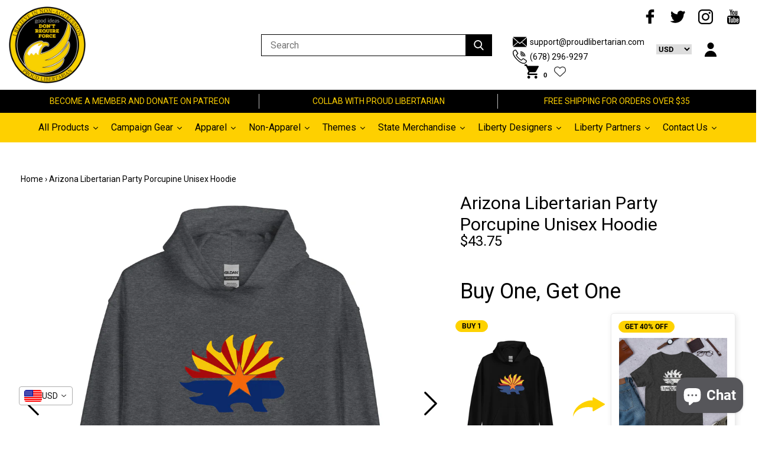

--- FILE ---
content_type: text/html; charset=utf-8
request_url: https://proudlibertarian.com/products/arizona-libertarian-party-porcupine-unisex-hoodie-1
body_size: 81975
content:
<!doctype html>
<!--[if IE 9]> <html class="ie9 no-js supports-no-cookies" lang="en"> <![endif]-->
<!--[if (gt IE 9)|!(IE)]><!--> <html class="no-js supports-no-cookies" lang="en"> <!--<![endif]-->
<head>
  <meta name="facebook-domain-verification" content="xp4qk7chrz8yi2a9wqbr29chv9f63l" />
  
  <meta name="msvalidate.01" content="F3D37FB63F04C6DB24C554345D3DB304">
  
  
  <meta name="google-site-verification" content="XLmIscPOKgLZAMYZQ6WaQoHwk9KaXYIq7axGDAe9FPA">
  
  <meta charset="utf-8">
  <meta http-equiv="X-UA-Compatible" content="IE=edge">
  <meta name="viewport" content="width=device-width,initial-scale=1">
  <meta name="theme-color" content="">
  <link rel="canonical" href="https://proudlibertarian.com/products/arizona-libertarian-party-porcupine-unisex-hoodie-1">

  
  <link rel="shortcut icon" href="//proudlibertarian.com/cdn/shop/files/Logo-smaller_32x32.png?v=1613704984" type="image/png">
  

  
  <script type="text/javascript">window.ISAAC = window.ISAAC || {};window.ISAAC.isavailable = 0;window.ISAAC.buynowurl = '';window.ISAAC.associateid = '';window.ISAAC.buttontext = 'View on Amazon';window.ISAAC.associateid = 'prd-libertarian-20';window.onload = function(){window.ISAAC.loaded = 1;}</script>
<!-- Added by AVADA SEO Suite -->

<!-- /Added by AVADA SEO Suite -->
<title>
  Arizona Libertarian Party Porcupine Unisex Hoodie
  
  
  
  &ndash; Proud Libertarian
  
  </title>
  
  <meta name="description" content="Everyone needs a cozy go-to hoodie to curl up in, so go for one that&#39;s soft, smooth, and stylish. It&#39;s the perfect choice for cooler evenings! • 50% pre-shrunk cotton, 50% polyester • Fabric weight: 8.0 oz/yd² (271.25 g/m²) • Air-jet spun yarn with a soft feel and reduced pilling • Double-lined hood with matching drawc">
  

  
<meta property="og:site_name" content="Proud Libertarian">
<meta property="og:url" content="https://proudlibertarian.com/products/arizona-libertarian-party-porcupine-unisex-hoodie-1">
<meta property="og:title" content="Arizona Libertarian Party Porcupine Unisex Hoodie">
<meta property="og:type" content="product">
<meta property="og:description" content="Everyone needs a cozy go-to hoodie to curl up in, so go for one that&#39;s soft, smooth, and stylish. It&#39;s the perfect choice for cooler evenings! • 50% pre-shrunk cotton, 50% polyester • Fabric weight: 8.0 oz/yd² (271.25 g/m²) • Air-jet spun yarn with a soft feel and reduced pilling • Double-lined hood with matching drawc"><meta property="og:price:amount" content="43.75">
  <meta property="og:price:currency" content="USD"><meta property="og:image" content="http://proudlibertarian.com/cdn/shop/files/unisex-heavy-blend-hoodie-dark-heather-front-64d7cdba41535_1024x1024.jpg?v=1691864524"><meta property="og:image" content="http://proudlibertarian.com/cdn/shop/files/unisex-heavy-blend-hoodie-black-front-64d7cdba42e28_1024x1024.jpg?v=1691864526"><meta property="og:image" content="http://proudlibertarian.com/cdn/shop/files/unisex-heavy-blend-hoodie-navy-front-64d7cdba430fd_1024x1024.jpg?v=1691864527">
<meta property="og:image:secure_url" content="https://proudlibertarian.com/cdn/shop/files/unisex-heavy-blend-hoodie-dark-heather-front-64d7cdba41535_1024x1024.jpg?v=1691864524"><meta property="og:image:secure_url" content="https://proudlibertarian.com/cdn/shop/files/unisex-heavy-blend-hoodie-black-front-64d7cdba42e28_1024x1024.jpg?v=1691864526"><meta property="og:image:secure_url" content="https://proudlibertarian.com/cdn/shop/files/unisex-heavy-blend-hoodie-navy-front-64d7cdba430fd_1024x1024.jpg?v=1691864527">

<meta name="twitter:site" content="@">
<meta name="twitter:card" content="summary_large_image">
<meta name="twitter:title" content="Arizona Libertarian Party Porcupine Unisex Hoodie">
<meta name="twitter:description" content="Everyone needs a cozy go-to hoodie to curl up in, so go for one that&#39;s soft, smooth, and stylish. It&#39;s the perfect choice for cooler evenings! • 50% pre-shrunk cotton, 50% polyester • Fabric weight: 8.0 oz/yd² (271.25 g/m²) • Air-jet spun yarn with a soft feel and reduced pilling • Double-lined hood with matching drawc">

  <link href="//proudlibertarian.com/cdn/shop/t/8/assets/theme.scss.css?v=64466605567327113791698540486" rel="stylesheet" type="text/css" media="all" />
  
  <link href="//proudlibertarian.com/cdn/shop/t/8/assets/magiczoomplus.css?v=149439974597976749821696248844" rel="stylesheet" type="text/css" media="all" />
  
  <script src="//proudlibertarian.com/cdn/shop/t/8/assets/vendor.js?v=138509326033944322081629907452" type="text/javascript"></script>
  <script>
    document.documentElement.className = document.documentElement.className.replace('no-js', 'js');

    window.theme = {
      strings: {
        addToCart: "Add to Cart",
        soldOut: "Sold Out",
        unavailable: "Unavailable"
      },
      moneyFormat: "\u003cspan class=\"discount\"\u003e${{amount}} \u003c\/span\u003e"
    };
  </script>
  
  
  <script src="//proudlibertarian.com/cdn/shopifycloud/storefront/assets/themes_support/option_selection-b017cd28.js" type="text/javascript"></script>
  <script src="//proudlibertarian.com/cdn/shopifycloud/storefront/assets/themes_support/api.jquery-7ab1a3a4.js" type="text/javascript"></script>
  <script src="//proudlibertarian.com/cdn/shop/t/8/assets/jquery.nice-select.js?v=124847137172028231311629907427" type="text/javascript"></script>
  <script src="//proudlibertarian.com/cdn/shop/t/8/assets/latest-features.js?v=82141223589442132101629907427" type="text/javascript"></script>
  
  	<script src="//proudlibertarian.com/cdn/shop/t/8/assets/magiczoomplus.js?v=17646344391811340911629907430" type="text/javascript"></script>
  
  <script src="//proudlibertarian.com/cdn/shop/t/8/assets/theme.js?v=145965222217891397311629907463" type="text/javascript"></script>
  <script>window.performance && window.performance.mark && window.performance.mark('shopify.content_for_header.start');</script><meta name="google-site-verification" content="Z5gIeanvXxAd2OJm3uV-bnTZcFKn1a303i1oSzw0T7U">
<meta id="shopify-digital-wallet" name="shopify-digital-wallet" content="/26916487234/digital_wallets/dialog">
<meta name="shopify-checkout-api-token" content="399d9d68f40b041650396f47a2d633e7">
<meta id="in-context-paypal-metadata" data-shop-id="26916487234" data-venmo-supported="false" data-environment="production" data-locale="en_US" data-paypal-v4="true" data-currency="USD">
<link rel="alternate" hreflang="x-default" href="https://proudlibertarian.com/products/arizona-libertarian-party-porcupine-unisex-hoodie-1">
<link rel="alternate" hreflang="en" href="https://proudlibertarian.com/products/arizona-libertarian-party-porcupine-unisex-hoodie-1">
<link rel="alternate" hreflang="en-DE" href="https://proudlibertarian.com/en-de/products/arizona-libertarian-party-porcupine-unisex-hoodie-1">
<link rel="alternate" type="application/json+oembed" href="https://proudlibertarian.com/products/arizona-libertarian-party-porcupine-unisex-hoodie-1.oembed">
<script async="async" src="/checkouts/internal/preloads.js?locale=en-US"></script>
<link rel="preconnect" href="https://shop.app" crossorigin="anonymous">
<script async="async" src="https://shop.app/checkouts/internal/preloads.js?locale=en-US&shop_id=26916487234" crossorigin="anonymous"></script>
<script id="apple-pay-shop-capabilities" type="application/json">{"shopId":26916487234,"countryCode":"US","currencyCode":"USD","merchantCapabilities":["supports3DS"],"merchantId":"gid:\/\/shopify\/Shop\/26916487234","merchantName":"Proud Libertarian","requiredBillingContactFields":["postalAddress","email"],"requiredShippingContactFields":["postalAddress","email"],"shippingType":"shipping","supportedNetworks":["visa","masterCard","amex","discover","elo","jcb"],"total":{"type":"pending","label":"Proud Libertarian","amount":"1.00"},"shopifyPaymentsEnabled":true,"supportsSubscriptions":true}</script>
<script id="shopify-features" type="application/json">{"accessToken":"399d9d68f40b041650396f47a2d633e7","betas":["rich-media-storefront-analytics"],"domain":"proudlibertarian.com","predictiveSearch":true,"shopId":26916487234,"locale":"en"}</script>
<script>var Shopify = Shopify || {};
Shopify.shop = "proud-libertarian.myshopify.com";
Shopify.locale = "en";
Shopify.currency = {"active":"USD","rate":"1.0"};
Shopify.country = "US";
Shopify.theme = {"name":"Kibo code v4.2.1 with Installments message","id":126539759787,"schema_name":null,"schema_version":null,"theme_store_id":null,"role":"main"};
Shopify.theme.handle = "null";
Shopify.theme.style = {"id":null,"handle":null};
Shopify.cdnHost = "proudlibertarian.com/cdn";
Shopify.routes = Shopify.routes || {};
Shopify.routes.root = "/";</script>
<script type="module">!function(o){(o.Shopify=o.Shopify||{}).modules=!0}(window);</script>
<script>!function(o){function n(){var o=[];function n(){o.push(Array.prototype.slice.apply(arguments))}return n.q=o,n}var t=o.Shopify=o.Shopify||{};t.loadFeatures=n(),t.autoloadFeatures=n()}(window);</script>
<script>
  window.ShopifyPay = window.ShopifyPay || {};
  window.ShopifyPay.apiHost = "shop.app\/pay";
  window.ShopifyPay.redirectState = null;
</script>
<script id="shop-js-analytics" type="application/json">{"pageType":"product"}</script>
<script defer="defer" async type="module" src="//proudlibertarian.com/cdn/shopifycloud/shop-js/modules/v2/client.init-shop-cart-sync_BN7fPSNr.en.esm.js"></script>
<script defer="defer" async type="module" src="//proudlibertarian.com/cdn/shopifycloud/shop-js/modules/v2/chunk.common_Cbph3Kss.esm.js"></script>
<script defer="defer" async type="module" src="//proudlibertarian.com/cdn/shopifycloud/shop-js/modules/v2/chunk.modal_DKumMAJ1.esm.js"></script>
<script type="module">
  await import("//proudlibertarian.com/cdn/shopifycloud/shop-js/modules/v2/client.init-shop-cart-sync_BN7fPSNr.en.esm.js");
await import("//proudlibertarian.com/cdn/shopifycloud/shop-js/modules/v2/chunk.common_Cbph3Kss.esm.js");
await import("//proudlibertarian.com/cdn/shopifycloud/shop-js/modules/v2/chunk.modal_DKumMAJ1.esm.js");

  window.Shopify.SignInWithShop?.initShopCartSync?.({"fedCMEnabled":true,"windoidEnabled":true});

</script>
<script defer="defer" async type="module" src="//proudlibertarian.com/cdn/shopifycloud/shop-js/modules/v2/client.payment-terms_BxzfvcZJ.en.esm.js"></script>
<script defer="defer" async type="module" src="//proudlibertarian.com/cdn/shopifycloud/shop-js/modules/v2/chunk.common_Cbph3Kss.esm.js"></script>
<script defer="defer" async type="module" src="//proudlibertarian.com/cdn/shopifycloud/shop-js/modules/v2/chunk.modal_DKumMAJ1.esm.js"></script>
<script type="module">
  await import("//proudlibertarian.com/cdn/shopifycloud/shop-js/modules/v2/client.payment-terms_BxzfvcZJ.en.esm.js");
await import("//proudlibertarian.com/cdn/shopifycloud/shop-js/modules/v2/chunk.common_Cbph3Kss.esm.js");
await import("//proudlibertarian.com/cdn/shopifycloud/shop-js/modules/v2/chunk.modal_DKumMAJ1.esm.js");

  
</script>
<script>
  window.Shopify = window.Shopify || {};
  if (!window.Shopify.featureAssets) window.Shopify.featureAssets = {};
  window.Shopify.featureAssets['shop-js'] = {"shop-cart-sync":["modules/v2/client.shop-cart-sync_CJVUk8Jm.en.esm.js","modules/v2/chunk.common_Cbph3Kss.esm.js","modules/v2/chunk.modal_DKumMAJ1.esm.js"],"init-fed-cm":["modules/v2/client.init-fed-cm_7Fvt41F4.en.esm.js","modules/v2/chunk.common_Cbph3Kss.esm.js","modules/v2/chunk.modal_DKumMAJ1.esm.js"],"init-shop-email-lookup-coordinator":["modules/v2/client.init-shop-email-lookup-coordinator_Cc088_bR.en.esm.js","modules/v2/chunk.common_Cbph3Kss.esm.js","modules/v2/chunk.modal_DKumMAJ1.esm.js"],"init-windoid":["modules/v2/client.init-windoid_hPopwJRj.en.esm.js","modules/v2/chunk.common_Cbph3Kss.esm.js","modules/v2/chunk.modal_DKumMAJ1.esm.js"],"shop-button":["modules/v2/client.shop-button_B0jaPSNF.en.esm.js","modules/v2/chunk.common_Cbph3Kss.esm.js","modules/v2/chunk.modal_DKumMAJ1.esm.js"],"shop-cash-offers":["modules/v2/client.shop-cash-offers_DPIskqss.en.esm.js","modules/v2/chunk.common_Cbph3Kss.esm.js","modules/v2/chunk.modal_DKumMAJ1.esm.js"],"shop-toast-manager":["modules/v2/client.shop-toast-manager_CK7RT69O.en.esm.js","modules/v2/chunk.common_Cbph3Kss.esm.js","modules/v2/chunk.modal_DKumMAJ1.esm.js"],"init-shop-cart-sync":["modules/v2/client.init-shop-cart-sync_BN7fPSNr.en.esm.js","modules/v2/chunk.common_Cbph3Kss.esm.js","modules/v2/chunk.modal_DKumMAJ1.esm.js"],"init-customer-accounts-sign-up":["modules/v2/client.init-customer-accounts-sign-up_CfPf4CXf.en.esm.js","modules/v2/client.shop-login-button_DeIztwXF.en.esm.js","modules/v2/chunk.common_Cbph3Kss.esm.js","modules/v2/chunk.modal_DKumMAJ1.esm.js"],"pay-button":["modules/v2/client.pay-button_CgIwFSYN.en.esm.js","modules/v2/chunk.common_Cbph3Kss.esm.js","modules/v2/chunk.modal_DKumMAJ1.esm.js"],"init-customer-accounts":["modules/v2/client.init-customer-accounts_DQ3x16JI.en.esm.js","modules/v2/client.shop-login-button_DeIztwXF.en.esm.js","modules/v2/chunk.common_Cbph3Kss.esm.js","modules/v2/chunk.modal_DKumMAJ1.esm.js"],"avatar":["modules/v2/client.avatar_BTnouDA3.en.esm.js"],"init-shop-for-new-customer-accounts":["modules/v2/client.init-shop-for-new-customer-accounts_CsZy_esa.en.esm.js","modules/v2/client.shop-login-button_DeIztwXF.en.esm.js","modules/v2/chunk.common_Cbph3Kss.esm.js","modules/v2/chunk.modal_DKumMAJ1.esm.js"],"shop-follow-button":["modules/v2/client.shop-follow-button_BRMJjgGd.en.esm.js","modules/v2/chunk.common_Cbph3Kss.esm.js","modules/v2/chunk.modal_DKumMAJ1.esm.js"],"checkout-modal":["modules/v2/client.checkout-modal_B9Drz_yf.en.esm.js","modules/v2/chunk.common_Cbph3Kss.esm.js","modules/v2/chunk.modal_DKumMAJ1.esm.js"],"shop-login-button":["modules/v2/client.shop-login-button_DeIztwXF.en.esm.js","modules/v2/chunk.common_Cbph3Kss.esm.js","modules/v2/chunk.modal_DKumMAJ1.esm.js"],"lead-capture":["modules/v2/client.lead-capture_DXYzFM3R.en.esm.js","modules/v2/chunk.common_Cbph3Kss.esm.js","modules/v2/chunk.modal_DKumMAJ1.esm.js"],"shop-login":["modules/v2/client.shop-login_CA5pJqmO.en.esm.js","modules/v2/chunk.common_Cbph3Kss.esm.js","modules/v2/chunk.modal_DKumMAJ1.esm.js"],"payment-terms":["modules/v2/client.payment-terms_BxzfvcZJ.en.esm.js","modules/v2/chunk.common_Cbph3Kss.esm.js","modules/v2/chunk.modal_DKumMAJ1.esm.js"]};
</script>
<script>(function() {
  var isLoaded = false;
  function asyncLoad() {
    if (isLoaded) return;
    isLoaded = true;
    var urls = ["https:\/\/ff.spod.com\/fulfillment\/shopify\/js\/customize-product-script.js?v=1\u0026shop=proud-libertarian.myshopify.com","\/\/cdn.shopify.com\/proxy\/11496b738ceea23e440fe23162946f02c7da3bc18449a295c65833422a5dc025\/bingshoppingtool-t2app-prod.trafficmanager.net\/uet\/tracking_script?shop=proud-libertarian.myshopify.com\u0026sp-cache-control=cHVibGljLCBtYXgtYWdlPTkwMA","https:\/\/883d95281f02d796f8b6-7f0f44eb0f2ceeb9d4fffbe1419aae61.ssl.cf1.rackcdn.com\/teelaunch-scripts.js?shop=proud-libertarian.myshopify.com\u0026shop=proud-libertarian.myshopify.com","https:\/\/cdn.getcarro.com\/script-tags\/all\/050820094100.js?shop=proud-libertarian.myshopify.com","https:\/\/cdn1.avada.io\/flying-pages\/module.js?shop=proud-libertarian.myshopify.com","https:\/\/cdn.shopify.com\/s\/files\/1\/2136\/6367\/t\/1\/assets\/freeshipping-26916487234.js?v=1674572495\u0026shop=proud-libertarian.myshopify.com","https:\/\/seo.apps.avada.io\/avada-seo-installed.js?shop=proud-libertarian.myshopify.com","https:\/\/widgets.automizely.com\/pages\/v1\/pages.js?store_connection_id=ebec4cc8b0834fa787346b0f0aa21d2b\u0026mapped_org_id=3d4001592a478bcda4aced4884cce8f5_v1\u0026shop=proud-libertarian.myshopify.com","https:\/\/app.teelaunch.com\/sizing-charts-script.js?shop=proud-libertarian.myshopify.com","https:\/\/app.teelaunch.com\/sizing-charts-script.js?shop=proud-libertarian.myshopify.com","https:\/\/cdn.getcarro.com\/script-tags\/all\/nb-101920173500.js?shop=proud-libertarian.myshopify.com","https:\/\/cdn.judge.me\/checkout_comment.js?shop=proud-libertarian.myshopify.com","https:\/\/dashboard.jetprintapp.com\/shopapi\/common\/shopify\/js\/customize-button.js?v=1\u0026shop=proud-libertarian.myshopify.com","https:\/\/cdn.shopify.com\/s\/files\/1\/0269\/1648\/7234\/t\/8\/assets\/globo.options.init.js?v=1629907425\u0026shop=proud-libertarian.myshopify.com","\/\/cdn.shopify.com\/proxy\/29102362054ca89242b6e83780048099ab634827185b6f98569291ee72aaba16\/static.cdn.printful.com\/static\/js\/external\/shopify-product-customizer.js?v=0.28\u0026shop=proud-libertarian.myshopify.com\u0026sp-cache-control=cHVibGljLCBtYXgtYWdlPTkwMA","https:\/\/app.teelaunch.com\/sizing-charts-script.js?shop=proud-libertarian.myshopify.com","https:\/\/app.teelaunch.com\/sizing-charts-script.js?shop=proud-libertarian.myshopify.com","https:\/\/app.teelaunch.com\/sizing-charts-script.js?shop=proud-libertarian.myshopify.com"];
    for (var i = 0; i < urls.length; i++) {
      var s = document.createElement('script');
      s.type = 'text/javascript';
      s.async = true;
      s.src = urls[i];
      var x = document.getElementsByTagName('script')[0];
      x.parentNode.insertBefore(s, x);
    }
  };
  if(window.attachEvent) {
    window.attachEvent('onload', asyncLoad);
  } else {
    window.addEventListener('load', asyncLoad, false);
  }
})();</script>
<script id="__st">var __st={"a":26916487234,"offset":-18000,"reqid":"120d4139-89c5-49a1-a246-444af18e4d4a-1769903160","pageurl":"proudlibertarian.com\/products\/arizona-libertarian-party-porcupine-unisex-hoodie-1","u":"17c01d4223bf","p":"product","rtyp":"product","rid":8108862406908};</script>
<script>window.ShopifyPaypalV4VisibilityTracking = true;</script>
<script id="captcha-bootstrap">!function(){'use strict';const t='contact',e='account',n='new_comment',o=[[t,t],['blogs',n],['comments',n],[t,'customer']],c=[[e,'customer_login'],[e,'guest_login'],[e,'recover_customer_password'],[e,'create_customer']],r=t=>t.map((([t,e])=>`form[action*='/${t}']:not([data-nocaptcha='true']) input[name='form_type'][value='${e}']`)).join(','),a=t=>()=>t?[...document.querySelectorAll(t)].map((t=>t.form)):[];function s(){const t=[...o],e=r(t);return a(e)}const i='password',u='form_key',d=['recaptcha-v3-token','g-recaptcha-response','h-captcha-response',i],f=()=>{try{return window.sessionStorage}catch{return}},m='__shopify_v',_=t=>t.elements[u];function p(t,e,n=!1){try{const o=window.sessionStorage,c=JSON.parse(o.getItem(e)),{data:r}=function(t){const{data:e,action:n}=t;return t[m]||n?{data:e,action:n}:{data:t,action:n}}(c);for(const[e,n]of Object.entries(r))t.elements[e]&&(t.elements[e].value=n);n&&o.removeItem(e)}catch(o){console.error('form repopulation failed',{error:o})}}const l='form_type',E='cptcha';function T(t){t.dataset[E]=!0}const w=window,h=w.document,L='Shopify',v='ce_forms',y='captcha';let A=!1;((t,e)=>{const n=(g='f06e6c50-85a8-45c8-87d0-21a2b65856fe',I='https://cdn.shopify.com/shopifycloud/storefront-forms-hcaptcha/ce_storefront_forms_captcha_hcaptcha.v1.5.2.iife.js',D={infoText:'Protected by hCaptcha',privacyText:'Privacy',termsText:'Terms'},(t,e,n)=>{const o=w[L][v],c=o.bindForm;if(c)return c(t,g,e,D).then(n);var r;o.q.push([[t,g,e,D],n]),r=I,A||(h.body.append(Object.assign(h.createElement('script'),{id:'captcha-provider',async:!0,src:r})),A=!0)});var g,I,D;w[L]=w[L]||{},w[L][v]=w[L][v]||{},w[L][v].q=[],w[L][y]=w[L][y]||{},w[L][y].protect=function(t,e){n(t,void 0,e),T(t)},Object.freeze(w[L][y]),function(t,e,n,w,h,L){const[v,y,A,g]=function(t,e,n){const i=e?o:[],u=t?c:[],d=[...i,...u],f=r(d),m=r(i),_=r(d.filter((([t,e])=>n.includes(e))));return[a(f),a(m),a(_),s()]}(w,h,L),I=t=>{const e=t.target;return e instanceof HTMLFormElement?e:e&&e.form},D=t=>v().includes(t);t.addEventListener('submit',(t=>{const e=I(t);if(!e)return;const n=D(e)&&!e.dataset.hcaptchaBound&&!e.dataset.recaptchaBound,o=_(e),c=g().includes(e)&&(!o||!o.value);(n||c)&&t.preventDefault(),c&&!n&&(function(t){try{if(!f())return;!function(t){const e=f();if(!e)return;const n=_(t);if(!n)return;const o=n.value;o&&e.removeItem(o)}(t);const e=Array.from(Array(32),(()=>Math.random().toString(36)[2])).join('');!function(t,e){_(t)||t.append(Object.assign(document.createElement('input'),{type:'hidden',name:u})),t.elements[u].value=e}(t,e),function(t,e){const n=f();if(!n)return;const o=[...t.querySelectorAll(`input[type='${i}']`)].map((({name:t})=>t)),c=[...d,...o],r={};for(const[a,s]of new FormData(t).entries())c.includes(a)||(r[a]=s);n.setItem(e,JSON.stringify({[m]:1,action:t.action,data:r}))}(t,e)}catch(e){console.error('failed to persist form',e)}}(e),e.submit())}));const S=(t,e)=>{t&&!t.dataset[E]&&(n(t,e.some((e=>e===t))),T(t))};for(const o of['focusin','change'])t.addEventListener(o,(t=>{const e=I(t);D(e)&&S(e,y())}));const B=e.get('form_key'),M=e.get(l),P=B&&M;t.addEventListener('DOMContentLoaded',(()=>{const t=y();if(P)for(const e of t)e.elements[l].value===M&&p(e,B);[...new Set([...A(),...v().filter((t=>'true'===t.dataset.shopifyCaptcha))])].forEach((e=>S(e,t)))}))}(h,new URLSearchParams(w.location.search),n,t,e,['guest_login'])})(!0,!0)}();</script>
<script integrity="sha256-4kQ18oKyAcykRKYeNunJcIwy7WH5gtpwJnB7kiuLZ1E=" data-source-attribution="shopify.loadfeatures" defer="defer" src="//proudlibertarian.com/cdn/shopifycloud/storefront/assets/storefront/load_feature-a0a9edcb.js" crossorigin="anonymous"></script>
<script crossorigin="anonymous" defer="defer" src="//proudlibertarian.com/cdn/shopifycloud/storefront/assets/shopify_pay/storefront-65b4c6d7.js?v=20250812"></script>
<script data-source-attribution="shopify.dynamic_checkout.dynamic.init">var Shopify=Shopify||{};Shopify.PaymentButton=Shopify.PaymentButton||{isStorefrontPortableWallets:!0,init:function(){window.Shopify.PaymentButton.init=function(){};var t=document.createElement("script");t.src="https://proudlibertarian.com/cdn/shopifycloud/portable-wallets/latest/portable-wallets.en.js",t.type="module",document.head.appendChild(t)}};
</script>
<script data-source-attribution="shopify.dynamic_checkout.buyer_consent">
  function portableWalletsHideBuyerConsent(e){var t=document.getElementById("shopify-buyer-consent"),n=document.getElementById("shopify-subscription-policy-button");t&&n&&(t.classList.add("hidden"),t.setAttribute("aria-hidden","true"),n.removeEventListener("click",e))}function portableWalletsShowBuyerConsent(e){var t=document.getElementById("shopify-buyer-consent"),n=document.getElementById("shopify-subscription-policy-button");t&&n&&(t.classList.remove("hidden"),t.removeAttribute("aria-hidden"),n.addEventListener("click",e))}window.Shopify?.PaymentButton&&(window.Shopify.PaymentButton.hideBuyerConsent=portableWalletsHideBuyerConsent,window.Shopify.PaymentButton.showBuyerConsent=portableWalletsShowBuyerConsent);
</script>
<script data-source-attribution="shopify.dynamic_checkout.cart.bootstrap">document.addEventListener("DOMContentLoaded",(function(){function t(){return document.querySelector("shopify-accelerated-checkout-cart, shopify-accelerated-checkout")}if(t())Shopify.PaymentButton.init();else{new MutationObserver((function(e,n){t()&&(Shopify.PaymentButton.init(),n.disconnect())})).observe(document.body,{childList:!0,subtree:!0})}}));
</script>
<script id='scb4127' type='text/javascript' async='' src='https://proudlibertarian.com/cdn/shopifycloud/privacy-banner/storefront-banner.js'></script><script integrity="sha256-usQvg22Da28nilvQWbQvk47djRNe1GL/Dk6GhDV0xS4=" data-source-attribution="shopify.remote_product_tracking" data-shopify-remote-tracking="{&quot;publisher_shop_id&quot;:26916487234,&quot;theme_id&quot;:126539759787,&quot;theme_published&quot;:true,&quot;theme_store_id&quot;:0,&quot;placement&quot;:&quot;collection&quot;,&quot;event_data&quot;:{&quot;handle&quot;:&quot;arizona-libertarian-party-porcupine-unisex-hoodie-1&quot;,&quot;page_type&quot;:&quot;product&quot;}}" defer="defer" src="//proudlibertarian.com/cdn/shopifycloud/storefront/assets/storefront/remote_product_tracking-f1432520.js" crossorigin="anonymous"></script>
<link id="shopify-accelerated-checkout-styles" rel="stylesheet" media="screen" href="https://proudlibertarian.com/cdn/shopifycloud/portable-wallets/latest/accelerated-checkout-backwards-compat.css" crossorigin="anonymous">
<style id="shopify-accelerated-checkout-cart">
        #shopify-buyer-consent {
  margin-top: 1em;
  display: inline-block;
  width: 100%;
}

#shopify-buyer-consent.hidden {
  display: none;
}

#shopify-subscription-policy-button {
  background: none;
  border: none;
  padding: 0;
  text-decoration: underline;
  font-size: inherit;
  cursor: pointer;
}

#shopify-subscription-policy-button::before {
  box-shadow: none;
}

      </style>

<script>window.performance && window.performance.mark && window.performance.mark('shopify.content_for_header.end');</script>

<script id="etsMMNavigator">
    var ETS_MM_MONEY_FORMAT = "\u003cspan class=\"discount\"\u003e${{amount}} \u003c\/span\u003e";
    var ETS_MM_LINK_LIST = [{id: "main-menu", title: "Main menu", items: ["/collections/all","/collections/outdoor-and-survival-gear","/collections/state-t-shirts","/collections/campaign-gear","/search","/collections/men","/collections/women","/collections/kids-2","/collections","/pages/contact-us","https://proudlibertarian.com/apps/collective/retailer-referral",]},{id: "footer", title: "Quick links", items: ["/blogs/affiliates-and-partners/the-ultimate-guide-to-selling-items-through-proud-libertarian","/pages/proud-libertarian-solutions","/blogs/find-proud-libertarian-elsewhere","/blogs/proud-libertarian-recommends","/pages/about-us","/pages/privacy-policy","/pages/terms-and-conditions","/pages/ccpa-opt-out",]},{id: "customer-service", title: "Customer service ", items: ["/pages/requests-and-suggestions","/pages/contact-us","/pages/refund-policy","/pages/shipping-policy","/pages/contact-us","/pages/pay-with-crypto",]},{id: "277715648578-child-03e3cda75ad3a15d22eb01585f07d165-legacy-campaign-gear", title: "Campaign Gear ", items: ["/collections/joe-soloski-for-governor-of-pennsylvania","/collections/shane-hazel-for-governor","/collections/rainwater-for-indiana","/collections/former-campaigns",]},{id: "277843214402-child-5e24ac7730985204cb9560ecbde63a77-legacy-all-products", title: "All Products", items: ["/collections/all","/collections/accessories","/collections",]},{id: "278095265858-child-3e79a075d2d702c4a4d44a8dfda5b9b6-legacy-men", title: "Men", items: ["/collections/t-shirt-1","/collections/tank-top","/collections/hoodies",]},{id: "278095331394-child-ce6e198155a7e30d06891cf513ff3590-legacy-women", title: "Women", items: ["/collections/womens-t-shirt","/collections/tank-top","/collections/hoodies",]},{id: "278099001410-child-f42176176a9b860025229f01a91f1ab4-legacy-themes", title: "Themes ", items: ["/collections/lgbtq","/collections/4th-of-july","/collections/anarchochristian","/collections/cartoons-of-liberty","/collections/hyper-face","/collections/joj2020","/collections/peachtree-norml","/collections/state-t-shirts",]},{id: "277603876930-child-ca20da40db827c77f22a91c2c5d22c1b-legacy-accessories", title: "Accessories", items: ["/collections/buttons","/collections/door-mats","/collections/flags","/collections/home-decor","/collections/mugs","/collections/phone-cases","/collections/stickers",]},{id: "278489268290-child-f61be9a3751853b8c17cf5f961266c53-legacy-themes", title: "Themes ", items: ["/collections/4th-of-july","/collections/anarchochristian","/collections/cartoons-of-liberty","/collections/hyper-face","/collections/joj2020","/collections/shane-hazel","/collections/state-t-shirts",]},{id: "279188832322-child-837c2b83ad5bb12373f81c8953b583c3-legacy-kids", title: "Kids", items: ["/collections/kids-2",]},{id: "278085140546-child-4a9ac8b5fab4317e7121d7f6308f5c52-legacy-catalog", title: "Catalog ", items: ["/collections",]},{id: "405234843819-child-18fc33f2726ae79c4f59c4717368b0d5-legacy-designers", title: "Designers", items: ["/collections/cartoons-of-liberty","/collections/designed-by-pirate-smile","/collections/designed-by-libertarian-frontier","/collections/peachtree-norml","/collections/logik-reks",]},{id: "410352124075-child-9ed12474109013771e6b6fcc0602bcd5-legacy-former-campaigns", title: "Former Campaigns ", items: ["/collections/joj2020","/collections/michael-rufo-for-congress","/collections/ricky-harrington-for-arkansas","/collections/shane-hazel","/collections/tom-quiter-campaign",]},{id: "customer-account-main-menu", title: "Customer account main menu", items: ["/","https://my.proudlibertarian.com/orders?locale=en&region_country=US",]},{id: "partnership-options", title: "Partnership Options", items: ["/blogs/affiliates-and-partners/the-ultimate-guide-to-selling-items-through-proud-libertarian","https://proudlibertarian.com/apps/collective/retailer-referral","https://brand-merchant-to-merchant.shopifyapps.com/supplier-referral?code=VW6hSq_ASrycczozIJbblw","https://proudlibertarian.com/pages/collab","/pages/proud-libertarian-solutions",]},];
</script>
<script type="text/javascript">
    var ETS_MM_CART_ITEM_COUNT = 0;
</script>

<script src="//proudlibertarian.com/cdn/shop/t/8/assets/ets_mm_config.js?v=153678207185196599201644257280" type="text/javascript"></script>


<!-- Start of Judge.me Core -->
<link rel="dns-prefetch" href="https://cdn.judge.me/">
<script data-cfasync='false' class='jdgm-settings-script'>window.jdgmSettings={"pagination":5,"disable_web_reviews":false,"badge_no_review_text":"No reviews","badge_n_reviews_text":"{{ n }} review/reviews","hide_badge_preview_if_no_reviews":true,"badge_hide_text":false,"enforce_center_preview_badge":false,"widget_title":"Customer Reviews","widget_open_form_text":"Write a review","widget_close_form_text":"Cancel review","widget_refresh_page_text":"Refresh page","widget_summary_text":"Based on {{ number_of_reviews }} review/reviews","widget_no_review_text":"Be the first to write a review","widget_name_field_text":"Display name","widget_verified_name_field_text":"Verified Name (public)","widget_name_placeholder_text":"Display name","widget_required_field_error_text":"This field is required.","widget_email_field_text":"Email address","widget_verified_email_field_text":"Verified Email (private, can not be edited)","widget_email_placeholder_text":"Your email address","widget_email_field_error_text":"Please enter a valid email address.","widget_rating_field_text":"Rating","widget_review_title_field_text":"Review Title","widget_review_title_placeholder_text":"Give your review a title","widget_review_body_field_text":"Review content","widget_review_body_placeholder_text":"Start writing here...","widget_pictures_field_text":"Picture/Video (optional)","widget_submit_review_text":"Submit Review","widget_submit_verified_review_text":"Submit Verified Review","widget_submit_success_msg_with_auto_publish":"Thank you! Please refresh the page in a few moments to see your review. You can remove or edit your review by logging into \u003ca href='https://judge.me/login' target='_blank' rel='nofollow noopener'\u003eJudge.me\u003c/a\u003e","widget_submit_success_msg_no_auto_publish":"Thank you! Your review will be published as soon as it is approved by the shop admin. You can remove or edit your review by logging into \u003ca href='https://judge.me/login' target='_blank' rel='nofollow noopener'\u003eJudge.me\u003c/a\u003e","widget_show_default_reviews_out_of_total_text":"Showing {{ n_reviews_shown }} out of {{ n_reviews }} reviews.","widget_show_all_link_text":"Show all","widget_show_less_link_text":"Show less","widget_author_said_text":"{{ reviewer_name }} said:","widget_days_text":"{{ n }} days ago","widget_weeks_text":"{{ n }} week/weeks ago","widget_months_text":"{{ n }} month/months ago","widget_years_text":"{{ n }} year/years ago","widget_yesterday_text":"Yesterday","widget_today_text":"Today","widget_replied_text":"\u003e\u003e {{ shop_name }} replied:","widget_read_more_text":"Read more","widget_reviewer_name_as_initial":"","widget_rating_filter_color":"#fbcd0a","widget_rating_filter_see_all_text":"See all reviews","widget_sorting_most_recent_text":"Most Recent","widget_sorting_highest_rating_text":"Highest Rating","widget_sorting_lowest_rating_text":"Lowest Rating","widget_sorting_with_pictures_text":"Only Pictures","widget_sorting_most_helpful_text":"Most Helpful","widget_open_question_form_text":"Ask a question","widget_reviews_subtab_text":"Reviews","widget_questions_subtab_text":"Questions","widget_question_label_text":"Question","widget_answer_label_text":"Answer","widget_question_placeholder_text":"Write your question here","widget_submit_question_text":"Submit Question","widget_question_submit_success_text":"Thank you for your question! We will notify you once it gets answered.","verified_badge_text":"Verified","verified_badge_bg_color":"","verified_badge_text_color":"","verified_badge_placement":"left-of-reviewer-name","widget_review_max_height":"","widget_hide_border":false,"widget_social_share":false,"widget_thumb":false,"widget_review_location_show":false,"widget_location_format":"","all_reviews_include_out_of_store_products":true,"all_reviews_out_of_store_text":"(out of store)","all_reviews_pagination":100,"all_reviews_product_name_prefix_text":"about","enable_review_pictures":true,"enable_question_anwser":false,"widget_theme":"default","review_date_format":"mm/dd/yyyy","default_sort_method":"most-recent","widget_product_reviews_subtab_text":"Product Reviews","widget_shop_reviews_subtab_text":"Shop Reviews","widget_other_products_reviews_text":"Reviews for other products","widget_store_reviews_subtab_text":"Store reviews","widget_no_store_reviews_text":"This store hasn't received any reviews yet","widget_web_restriction_product_reviews_text":"This product hasn't received any reviews yet","widget_no_items_text":"No items found","widget_show_more_text":"Show more","widget_write_a_store_review_text":"Write a Store Review","widget_other_languages_heading":"Reviews in Other Languages","widget_translate_review_text":"Translate review to {{ language }}","widget_translating_review_text":"Translating...","widget_show_original_translation_text":"Show original ({{ language }})","widget_translate_review_failed_text":"Review couldn't be translated.","widget_translate_review_retry_text":"Retry","widget_translate_review_try_again_later_text":"Try again later","show_product_url_for_grouped_product":false,"widget_sorting_pictures_first_text":"Pictures First","show_pictures_on_all_rev_page_mobile":false,"show_pictures_on_all_rev_page_desktop":false,"floating_tab_hide_mobile_install_preference":false,"floating_tab_button_name":"★ Reviews","floating_tab_title":"Let customers speak for us","floating_tab_button_color":"","floating_tab_button_background_color":"","floating_tab_url":"","floating_tab_url_enabled":false,"floating_tab_tab_style":"text","all_reviews_text_badge_text":"Customers rate us {{ shop.metafields.judgeme.all_reviews_rating | round: 1 }}/5 based on {{ shop.metafields.judgeme.all_reviews_count }} reviews.","all_reviews_text_badge_text_branded_style":"{{ shop.metafields.judgeme.all_reviews_rating | round: 1 }} out of 5 stars based on {{ shop.metafields.judgeme.all_reviews_count }} reviews","is_all_reviews_text_badge_a_link":false,"show_stars_for_all_reviews_text_badge":false,"all_reviews_text_badge_url":"","all_reviews_text_style":"text","all_reviews_text_color_style":"judgeme_brand_color","all_reviews_text_color":"#108474","all_reviews_text_show_jm_brand":true,"featured_carousel_show_header":true,"featured_carousel_title":"Let customers speak for us","testimonials_carousel_title":"Customers are saying","videos_carousel_title":"Real customer stories","cards_carousel_title":"Customers are saying","featured_carousel_count_text":"from {{ n }} reviews","featured_carousel_add_link_to_all_reviews_page":false,"featured_carousel_url":"","featured_carousel_show_images":true,"featured_carousel_autoslide_interval":5,"featured_carousel_arrows_on_the_sides":false,"featured_carousel_height":250,"featured_carousel_width":80,"featured_carousel_image_size":0,"featured_carousel_image_height":250,"featured_carousel_arrow_color":"#eeeeee","verified_count_badge_style":"vintage","verified_count_badge_orientation":"horizontal","verified_count_badge_color_style":"judgeme_brand_color","verified_count_badge_color":"#108474","is_verified_count_badge_a_link":false,"verified_count_badge_url":"","verified_count_badge_show_jm_brand":true,"widget_rating_preset_default":5,"widget_first_sub_tab":"product-reviews","widget_show_histogram":true,"widget_histogram_use_custom_color":false,"widget_pagination_use_custom_color":false,"widget_star_use_custom_color":false,"widget_verified_badge_use_custom_color":false,"widget_write_review_use_custom_color":false,"picture_reminder_submit_button":"Upload Pictures","enable_review_videos":false,"mute_video_by_default":false,"widget_sorting_videos_first_text":"Videos First","widget_review_pending_text":"Pending","featured_carousel_items_for_large_screen":3,"social_share_options_order":"Facebook,Twitter","remove_microdata_snippet":false,"disable_json_ld":false,"enable_json_ld_products":false,"preview_badge_show_question_text":false,"preview_badge_no_question_text":"No questions","preview_badge_n_question_text":"{{ number_of_questions }} question/questions","qa_badge_show_icon":false,"qa_badge_position":"same-row","remove_judgeme_branding":false,"widget_add_search_bar":false,"widget_search_bar_placeholder":"Search","widget_sorting_verified_only_text":"Verified only","featured_carousel_theme":"default","featured_carousel_show_rating":true,"featured_carousel_show_title":true,"featured_carousel_show_body":true,"featured_carousel_show_date":false,"featured_carousel_show_reviewer":true,"featured_carousel_show_product":false,"featured_carousel_header_background_color":"#108474","featured_carousel_header_text_color":"#ffffff","featured_carousel_name_product_separator":"reviewed","featured_carousel_full_star_background":"#108474","featured_carousel_empty_star_background":"#dadada","featured_carousel_vertical_theme_background":"#f9fafb","featured_carousel_verified_badge_enable":false,"featured_carousel_verified_badge_color":"#108474","featured_carousel_border_style":"round","featured_carousel_review_line_length_limit":3,"featured_carousel_more_reviews_button_text":"Read more reviews","featured_carousel_view_product_button_text":"View product","all_reviews_page_load_reviews_on":"scroll","all_reviews_page_load_more_text":"Load More Reviews","disable_fb_tab_reviews":false,"enable_ajax_cdn_cache":false,"widget_advanced_speed_features":5,"widget_public_name_text":"displayed publicly like","default_reviewer_name":"John Smith","default_reviewer_name_has_non_latin":true,"widget_reviewer_anonymous":"Anonymous","medals_widget_title":"Judge.me Review Medals","medals_widget_background_color":"#f9fafb","medals_widget_position":"footer_all_pages","medals_widget_border_color":"#f9fafb","medals_widget_verified_text_position":"left","medals_widget_use_monochromatic_version":false,"medals_widget_elements_color":"#108474","show_reviewer_avatar":true,"widget_invalid_yt_video_url_error_text":"Not a YouTube video URL","widget_max_length_field_error_text":"Please enter no more than {0} characters.","widget_show_country_flag":false,"widget_show_collected_via_shop_app":true,"widget_verified_by_shop_badge_style":"light","widget_verified_by_shop_text":"Verified by Shop","widget_show_photo_gallery":false,"widget_load_with_code_splitting":true,"widget_ugc_install_preference":false,"widget_ugc_title":"Made by us, Shared by you","widget_ugc_subtitle":"Tag us to see your picture featured in our page","widget_ugc_arrows_color":"#ffffff","widget_ugc_primary_button_text":"Buy Now","widget_ugc_primary_button_background_color":"#108474","widget_ugc_primary_button_text_color":"#ffffff","widget_ugc_primary_button_border_width":"0","widget_ugc_primary_button_border_style":"none","widget_ugc_primary_button_border_color":"#108474","widget_ugc_primary_button_border_radius":"25","widget_ugc_secondary_button_text":"Load More","widget_ugc_secondary_button_background_color":"#ffffff","widget_ugc_secondary_button_text_color":"#108474","widget_ugc_secondary_button_border_width":"2","widget_ugc_secondary_button_border_style":"solid","widget_ugc_secondary_button_border_color":"#108474","widget_ugc_secondary_button_border_radius":"25","widget_ugc_reviews_button_text":"View Reviews","widget_ugc_reviews_button_background_color":"#ffffff","widget_ugc_reviews_button_text_color":"#108474","widget_ugc_reviews_button_border_width":"2","widget_ugc_reviews_button_border_style":"solid","widget_ugc_reviews_button_border_color":"#108474","widget_ugc_reviews_button_border_radius":"25","widget_ugc_reviews_button_link_to":"judgeme-reviews-page","widget_ugc_show_post_date":true,"widget_ugc_max_width":"800","widget_rating_metafield_value_type":true,"widget_primary_color":"#FED200","widget_enable_secondary_color":false,"widget_secondary_color":"#edf5f5","widget_summary_average_rating_text":"{{ average_rating }} out of 5","widget_media_grid_title":"Customer photos \u0026 videos","widget_media_grid_see_more_text":"See more","widget_round_style":false,"widget_show_product_medals":true,"widget_verified_by_judgeme_text":"Verified by Judge.me","widget_show_store_medals":true,"widget_verified_by_judgeme_text_in_store_medals":"Verified by Judge.me","widget_media_field_exceed_quantity_message":"Sorry, we can only accept {{ max_media }} for one review.","widget_media_field_exceed_limit_message":"{{ file_name }} is too large, please select a {{ media_type }} less than {{ size_limit }}MB.","widget_review_submitted_text":"Review Submitted!","widget_question_submitted_text":"Question Submitted!","widget_close_form_text_question":"Cancel","widget_write_your_answer_here_text":"Write your answer here","widget_enabled_branded_link":true,"widget_show_collected_by_judgeme":true,"widget_reviewer_name_color":"","widget_write_review_text_color":"","widget_write_review_bg_color":"","widget_collected_by_judgeme_text":"collected by Judge.me","widget_pagination_type":"standard","widget_load_more_text":"Load More","widget_load_more_color":"#108474","widget_full_review_text":"Full Review","widget_read_more_reviews_text":"Read More Reviews","widget_read_questions_text":"Read Questions","widget_questions_and_answers_text":"Questions \u0026 Answers","widget_verified_by_text":"Verified by","widget_verified_text":"Verified","widget_number_of_reviews_text":"{{ number_of_reviews }} reviews","widget_back_button_text":"Back","widget_next_button_text":"Next","widget_custom_forms_filter_button":"Filters","custom_forms_style":"horizontal","widget_show_review_information":false,"how_reviews_are_collected":"How reviews are collected?","widget_show_review_keywords":false,"widget_gdpr_statement":"How we use your data: We'll only contact you about the review you left, and only if necessary. By submitting your review, you agree to Judge.me's \u003ca href='https://judge.me/terms' target='_blank' rel='nofollow noopener'\u003eterms\u003c/a\u003e, \u003ca href='https://judge.me/privacy' target='_blank' rel='nofollow noopener'\u003eprivacy\u003c/a\u003e and \u003ca href='https://judge.me/content-policy' target='_blank' rel='nofollow noopener'\u003econtent\u003c/a\u003e policies.","widget_multilingual_sorting_enabled":false,"widget_translate_review_content_enabled":false,"widget_translate_review_content_method":"manual","popup_widget_review_selection":"automatically_with_pictures","popup_widget_round_border_style":true,"popup_widget_show_title":true,"popup_widget_show_body":true,"popup_widget_show_reviewer":false,"popup_widget_show_product":true,"popup_widget_show_pictures":true,"popup_widget_use_review_picture":true,"popup_widget_show_on_home_page":true,"popup_widget_show_on_product_page":true,"popup_widget_show_on_collection_page":true,"popup_widget_show_on_cart_page":true,"popup_widget_position":"bottom_left","popup_widget_first_review_delay":5,"popup_widget_duration":5,"popup_widget_interval":5,"popup_widget_review_count":5,"popup_widget_hide_on_mobile":true,"review_snippet_widget_round_border_style":true,"review_snippet_widget_card_color":"#FFFFFF","review_snippet_widget_slider_arrows_background_color":"#FFFFFF","review_snippet_widget_slider_arrows_color":"#000000","review_snippet_widget_star_color":"#108474","show_product_variant":false,"all_reviews_product_variant_label_text":"Variant: ","widget_show_verified_branding":false,"widget_ai_summary_title":"Customers say","widget_ai_summary_disclaimer":"AI-powered review summary based on recent customer reviews","widget_show_ai_summary":false,"widget_show_ai_summary_bg":false,"widget_show_review_title_input":true,"redirect_reviewers_invited_via_email":"review_widget","request_store_review_after_product_review":false,"request_review_other_products_in_order":false,"review_form_color_scheme":"default","review_form_corner_style":"square","review_form_star_color":{},"review_form_text_color":"#333333","review_form_background_color":"#ffffff","review_form_field_background_color":"#fafafa","review_form_button_color":{},"review_form_button_text_color":"#ffffff","review_form_modal_overlay_color":"#000000","review_content_screen_title_text":"How would you rate this product?","review_content_introduction_text":"We would love it if you would share a bit about your experience.","store_review_form_title_text":"How would you rate this store?","store_review_form_introduction_text":"We would love it if you would share a bit about your experience.","show_review_guidance_text":true,"one_star_review_guidance_text":"Poor","five_star_review_guidance_text":"Great","customer_information_screen_title_text":"About you","customer_information_introduction_text":"Please tell us more about you.","custom_questions_screen_title_text":"Your experience in more detail","custom_questions_introduction_text":"Here are a few questions to help us understand more about your experience.","review_submitted_screen_title_text":"Thanks for your review!","review_submitted_screen_thank_you_text":"We are processing it and it will appear on the store soon.","review_submitted_screen_email_verification_text":"Please confirm your email by clicking the link we just sent you. This helps us keep reviews authentic.","review_submitted_request_store_review_text":"Would you like to share your experience of shopping with us?","review_submitted_review_other_products_text":"Would you like to review these products?","store_review_screen_title_text":"Would you like to share your experience of shopping with us?","store_review_introduction_text":"We value your feedback and use it to improve. Please share any thoughts or suggestions you have.","reviewer_media_screen_title_picture_text":"Share a picture","reviewer_media_introduction_picture_text":"Upload a photo to support your review.","reviewer_media_screen_title_video_text":"Share a video","reviewer_media_introduction_video_text":"Upload a video to support your review.","reviewer_media_screen_title_picture_or_video_text":"Share a picture or video","reviewer_media_introduction_picture_or_video_text":"Upload a photo or video to support your review.","reviewer_media_youtube_url_text":"Paste your Youtube URL here","advanced_settings_next_step_button_text":"Next","advanced_settings_close_review_button_text":"Close","modal_write_review_flow":false,"write_review_flow_required_text":"Required","write_review_flow_privacy_message_text":"We respect your privacy.","write_review_flow_anonymous_text":"Post review as anonymous","write_review_flow_visibility_text":"This won't be visible to other customers.","write_review_flow_multiple_selection_help_text":"Select as many as you like","write_review_flow_single_selection_help_text":"Select one option","write_review_flow_required_field_error_text":"This field is required","write_review_flow_invalid_email_error_text":"Please enter a valid email address","write_review_flow_max_length_error_text":"Max. {{ max_length }} characters.","write_review_flow_media_upload_text":"\u003cb\u003eClick to upload\u003c/b\u003e or drag and drop","write_review_flow_gdpr_statement":"We'll only contact you about your review if necessary. By submitting your review, you agree to our \u003ca href='https://judge.me/terms' target='_blank' rel='nofollow noopener'\u003eterms and conditions\u003c/a\u003e and \u003ca href='https://judge.me/privacy' target='_blank' rel='nofollow noopener'\u003eprivacy policy\u003c/a\u003e.","rating_only_reviews_enabled":false,"show_negative_reviews_help_screen":false,"new_review_flow_help_screen_rating_threshold":3,"negative_review_resolution_screen_title_text":"Tell us more","negative_review_resolution_text":"Your experience matters to us. If there were issues with your purchase, we're here to help. Feel free to reach out to us, we'd love the opportunity to make things right.","negative_review_resolution_button_text":"Contact us","negative_review_resolution_proceed_with_review_text":"Leave a review","negative_review_resolution_subject":"Issue with purchase from {{ shop_name }}.{{ order_name }}","preview_badge_collection_page_install_status":false,"widget_review_custom_css":"","preview_badge_custom_css":"","preview_badge_stars_count":"5-stars","featured_carousel_custom_css":"","floating_tab_custom_css":"","all_reviews_widget_custom_css":"","medals_widget_custom_css":"","verified_badge_custom_css":"","all_reviews_text_custom_css":"","transparency_badges_collected_via_store_invite":false,"transparency_badges_from_another_provider":false,"transparency_badges_collected_from_store_visitor":false,"transparency_badges_collected_by_verified_review_provider":false,"transparency_badges_earned_reward":false,"transparency_badges_collected_via_store_invite_text":"Review collected via store invitation","transparency_badges_from_another_provider_text":"Review collected from another provider","transparency_badges_collected_from_store_visitor_text":"Review collected from a store visitor","transparency_badges_written_in_google_text":"Review written in Google","transparency_badges_written_in_etsy_text":"Review written in Etsy","transparency_badges_written_in_shop_app_text":"Review written in Shop App","transparency_badges_earned_reward_text":"Review earned a reward for future purchase","product_review_widget_per_page":10,"widget_store_review_label_text":"Review about the store","checkout_comment_extension_title_on_product_page":"Customer Comments","checkout_comment_extension_num_latest_comment_show":5,"checkout_comment_extension_format":"name_and_timestamp","checkout_comment_customer_name":"last_initial","checkout_comment_comment_notification":true,"preview_badge_collection_page_install_preference":false,"preview_badge_home_page_install_preference":false,"preview_badge_product_page_install_preference":false,"review_widget_install_preference":"","review_carousel_install_preference":false,"floating_reviews_tab_install_preference":"none","verified_reviews_count_badge_install_preference":false,"all_reviews_text_install_preference":false,"review_widget_best_location":false,"judgeme_medals_install_preference":false,"review_widget_revamp_enabled":false,"review_widget_qna_enabled":false,"review_widget_header_theme":"minimal","review_widget_widget_title_enabled":true,"review_widget_header_text_size":"medium","review_widget_header_text_weight":"regular","review_widget_average_rating_style":"compact","review_widget_bar_chart_enabled":true,"review_widget_bar_chart_type":"numbers","review_widget_bar_chart_style":"standard","review_widget_expanded_media_gallery_enabled":false,"review_widget_reviews_section_theme":"standard","review_widget_image_style":"thumbnails","review_widget_review_image_ratio":"square","review_widget_stars_size":"medium","review_widget_verified_badge":"standard_text","review_widget_review_title_text_size":"medium","review_widget_review_text_size":"medium","review_widget_review_text_length":"medium","review_widget_number_of_columns_desktop":3,"review_widget_carousel_transition_speed":5,"review_widget_custom_questions_answers_display":"always","review_widget_button_text_color":"#FFFFFF","review_widget_text_color":"#000000","review_widget_lighter_text_color":"#7B7B7B","review_widget_corner_styling":"soft","review_widget_review_word_singular":"review","review_widget_review_word_plural":"reviews","review_widget_voting_label":"Helpful?","review_widget_shop_reply_label":"Reply from {{ shop_name }}:","review_widget_filters_title":"Filters","qna_widget_question_word_singular":"Question","qna_widget_question_word_plural":"Questions","qna_widget_answer_reply_label":"Answer from {{ answerer_name }}:","qna_content_screen_title_text":"Ask a question about this product","qna_widget_question_required_field_error_text":"Please enter your question.","qna_widget_flow_gdpr_statement":"We'll only contact you about your question if necessary. By submitting your question, you agree to our \u003ca href='https://judge.me/terms' target='_blank' rel='nofollow noopener'\u003eterms and conditions\u003c/a\u003e and \u003ca href='https://judge.me/privacy' target='_blank' rel='nofollow noopener'\u003eprivacy policy\u003c/a\u003e.","qna_widget_question_submitted_text":"Thanks for your question!","qna_widget_close_form_text_question":"Close","qna_widget_question_submit_success_text":"We’ll notify you by email when your question is answered.","all_reviews_widget_v2025_enabled":false,"all_reviews_widget_v2025_header_theme":"default","all_reviews_widget_v2025_widget_title_enabled":true,"all_reviews_widget_v2025_header_text_size":"medium","all_reviews_widget_v2025_header_text_weight":"regular","all_reviews_widget_v2025_average_rating_style":"compact","all_reviews_widget_v2025_bar_chart_enabled":true,"all_reviews_widget_v2025_bar_chart_type":"numbers","all_reviews_widget_v2025_bar_chart_style":"standard","all_reviews_widget_v2025_expanded_media_gallery_enabled":false,"all_reviews_widget_v2025_show_store_medals":true,"all_reviews_widget_v2025_show_photo_gallery":true,"all_reviews_widget_v2025_show_review_keywords":false,"all_reviews_widget_v2025_show_ai_summary":false,"all_reviews_widget_v2025_show_ai_summary_bg":false,"all_reviews_widget_v2025_add_search_bar":false,"all_reviews_widget_v2025_default_sort_method":"most-recent","all_reviews_widget_v2025_reviews_per_page":10,"all_reviews_widget_v2025_reviews_section_theme":"default","all_reviews_widget_v2025_image_style":"thumbnails","all_reviews_widget_v2025_review_image_ratio":"square","all_reviews_widget_v2025_stars_size":"medium","all_reviews_widget_v2025_verified_badge":"bold_badge","all_reviews_widget_v2025_review_title_text_size":"medium","all_reviews_widget_v2025_review_text_size":"medium","all_reviews_widget_v2025_review_text_length":"medium","all_reviews_widget_v2025_number_of_columns_desktop":3,"all_reviews_widget_v2025_carousel_transition_speed":5,"all_reviews_widget_v2025_custom_questions_answers_display":"always","all_reviews_widget_v2025_show_product_variant":false,"all_reviews_widget_v2025_show_reviewer_avatar":true,"all_reviews_widget_v2025_reviewer_name_as_initial":"","all_reviews_widget_v2025_review_location_show":false,"all_reviews_widget_v2025_location_format":"","all_reviews_widget_v2025_show_country_flag":false,"all_reviews_widget_v2025_verified_by_shop_badge_style":"light","all_reviews_widget_v2025_social_share":false,"all_reviews_widget_v2025_social_share_options_order":"Facebook,Twitter,LinkedIn,Pinterest","all_reviews_widget_v2025_pagination_type":"standard","all_reviews_widget_v2025_button_text_color":"#FFFFFF","all_reviews_widget_v2025_text_color":"#000000","all_reviews_widget_v2025_lighter_text_color":"#7B7B7B","all_reviews_widget_v2025_corner_styling":"soft","all_reviews_widget_v2025_title":"Customer reviews","all_reviews_widget_v2025_ai_summary_title":"Customers say about this store","all_reviews_widget_v2025_no_review_text":"Be the first to write a review","platform":"shopify","branding_url":"https://app.judge.me/reviews/stores/proudlibertarian.com","branding_text":"Powered by Judge.me","locale":"en","reply_name":"Proud Libertarian","widget_version":"3.0","footer":true,"autopublish":true,"review_dates":true,"enable_custom_form":false,"shop_use_review_site":true,"shop_locale":"en","enable_multi_locales_translations":false,"show_review_title_input":true,"review_verification_email_status":"always","can_be_branded":true,"reply_name_text":"Proud Libertarian"};</script> <style class='jdgm-settings-style'>.jdgm-xx{left:0}:root{--jdgm-primary-color: #FED200;--jdgm-secondary-color: rgba(254,210,0,0.1);--jdgm-star-color: #FED200;--jdgm-write-review-text-color: white;--jdgm-write-review-bg-color: #FED200;--jdgm-paginate-color: #FED200;--jdgm-border-radius: 0;--jdgm-reviewer-name-color: #FED200}.jdgm-histogram__bar-content{background-color:#FED200}.jdgm-rev[data-verified-buyer=true] .jdgm-rev__icon.jdgm-rev__icon:after,.jdgm-rev__buyer-badge.jdgm-rev__buyer-badge{color:white;background-color:#FED200}.jdgm-review-widget--small .jdgm-gallery.jdgm-gallery .jdgm-gallery__thumbnail-link:nth-child(8) .jdgm-gallery__thumbnail-wrapper.jdgm-gallery__thumbnail-wrapper:before{content:"See more"}@media only screen and (min-width: 768px){.jdgm-gallery.jdgm-gallery .jdgm-gallery__thumbnail-link:nth-child(8) .jdgm-gallery__thumbnail-wrapper.jdgm-gallery__thumbnail-wrapper:before{content:"See more"}}.jdgm-prev-badge[data-average-rating='0.00']{display:none !important}.jdgm-author-all-initials{display:none !important}.jdgm-author-last-initial{display:none !important}.jdgm-rev-widg__title{visibility:hidden}.jdgm-rev-widg__summary-text{visibility:hidden}.jdgm-prev-badge__text{visibility:hidden}.jdgm-rev__prod-link-prefix:before{content:'about'}.jdgm-rev__variant-label:before{content:'Variant: '}.jdgm-rev__out-of-store-text:before{content:'(out of store)'}@media only screen and (min-width: 768px){.jdgm-rev__pics .jdgm-rev_all-rev-page-picture-separator,.jdgm-rev__pics .jdgm-rev__product-picture{display:none}}@media only screen and (max-width: 768px){.jdgm-rev__pics .jdgm-rev_all-rev-page-picture-separator,.jdgm-rev__pics .jdgm-rev__product-picture{display:none}}.jdgm-preview-badge[data-template="product"]{display:none !important}.jdgm-preview-badge[data-template="collection"]{display:none !important}.jdgm-preview-badge[data-template="index"]{display:none !important}.jdgm-review-widget[data-from-snippet="true"]{display:none !important}.jdgm-verified-count-badget[data-from-snippet="true"]{display:none !important}.jdgm-carousel-wrapper[data-from-snippet="true"]{display:none !important}.jdgm-all-reviews-text[data-from-snippet="true"]{display:none !important}.jdgm-medals-section[data-from-snippet="true"]{display:none !important}.jdgm-ugc-media-wrapper[data-from-snippet="true"]{display:none !important}.jdgm-rev__transparency-badge[data-badge-type="review_collected_via_store_invitation"]{display:none !important}.jdgm-rev__transparency-badge[data-badge-type="review_collected_from_another_provider"]{display:none !important}.jdgm-rev__transparency-badge[data-badge-type="review_collected_from_store_visitor"]{display:none !important}.jdgm-rev__transparency-badge[data-badge-type="review_written_in_etsy"]{display:none !important}.jdgm-rev__transparency-badge[data-badge-type="review_written_in_google_business"]{display:none !important}.jdgm-rev__transparency-badge[data-badge-type="review_written_in_shop_app"]{display:none !important}.jdgm-rev__transparency-badge[data-badge-type="review_earned_for_future_purchase"]{display:none !important}.jdgm-review-snippet-widget .jdgm-rev-snippet-widget__cards-container .jdgm-rev-snippet-card{border-radius:8px;background:#fff}.jdgm-review-snippet-widget .jdgm-rev-snippet-widget__cards-container .jdgm-rev-snippet-card__rev-rating .jdgm-star{color:#108474}.jdgm-review-snippet-widget .jdgm-rev-snippet-widget__prev-btn,.jdgm-review-snippet-widget .jdgm-rev-snippet-widget__next-btn{border-radius:50%;background:#fff}.jdgm-review-snippet-widget .jdgm-rev-snippet-widget__prev-btn>svg,.jdgm-review-snippet-widget .jdgm-rev-snippet-widget__next-btn>svg{fill:#000}.jdgm-full-rev-modal.rev-snippet-widget .jm-mfp-container .jm-mfp-content,.jdgm-full-rev-modal.rev-snippet-widget .jm-mfp-container .jdgm-full-rev__icon,.jdgm-full-rev-modal.rev-snippet-widget .jm-mfp-container .jdgm-full-rev__pic-img,.jdgm-full-rev-modal.rev-snippet-widget .jm-mfp-container .jdgm-full-rev__reply{border-radius:8px}.jdgm-full-rev-modal.rev-snippet-widget .jm-mfp-container .jdgm-full-rev[data-verified-buyer="true"] .jdgm-full-rev__icon::after{border-radius:8px}.jdgm-full-rev-modal.rev-snippet-widget .jm-mfp-container .jdgm-full-rev .jdgm-rev__buyer-badge{border-radius:calc( 8px / 2 )}.jdgm-full-rev-modal.rev-snippet-widget .jm-mfp-container .jdgm-full-rev .jdgm-full-rev__replier::before{content:'Proud Libertarian'}.jdgm-full-rev-modal.rev-snippet-widget .jm-mfp-container .jdgm-full-rev .jdgm-full-rev__product-button{border-radius:calc( 8px * 6 )}
</style> <style class='jdgm-settings-style'></style>

  
  
  
  <style class='jdgm-miracle-styles'>
  @-webkit-keyframes jdgm-spin{0%{-webkit-transform:rotate(0deg);-ms-transform:rotate(0deg);transform:rotate(0deg)}100%{-webkit-transform:rotate(359deg);-ms-transform:rotate(359deg);transform:rotate(359deg)}}@keyframes jdgm-spin{0%{-webkit-transform:rotate(0deg);-ms-transform:rotate(0deg);transform:rotate(0deg)}100%{-webkit-transform:rotate(359deg);-ms-transform:rotate(359deg);transform:rotate(359deg)}}@font-face{font-family:'JudgemeStar';src:url("[data-uri]") format("woff");font-weight:normal;font-style:normal}.jdgm-star{font-family:'JudgemeStar';display:inline !important;text-decoration:none !important;padding:0 4px 0 0 !important;margin:0 !important;font-weight:bold;opacity:1;-webkit-font-smoothing:antialiased;-moz-osx-font-smoothing:grayscale}.jdgm-star:hover{opacity:1}.jdgm-star:last-of-type{padding:0 !important}.jdgm-star.jdgm--on:before{content:"\e000"}.jdgm-star.jdgm--off:before{content:"\e001"}.jdgm-star.jdgm--half:before{content:"\e002"}.jdgm-widget *{margin:0;line-height:1.4;-webkit-box-sizing:border-box;-moz-box-sizing:border-box;box-sizing:border-box;-webkit-overflow-scrolling:touch}.jdgm-hidden{display:none !important;visibility:hidden !important}.jdgm-temp-hidden{display:none}.jdgm-spinner{width:40px;height:40px;margin:auto;border-radius:50%;border-top:2px solid #eee;border-right:2px solid #eee;border-bottom:2px solid #eee;border-left:2px solid #ccc;-webkit-animation:jdgm-spin 0.8s infinite linear;animation:jdgm-spin 0.8s infinite linear}.jdgm-spinner:empty{display:block}.jdgm-prev-badge{display:block !important}

</style>


  
  
   
<script data-cfasync="false" type="text/javascript" async src="https://cdn.judge.me/shopify_v2.js"></script>
<link rel="stylesheet" type="text/css" media="nope!" href="https://cdn.judge.me/shopify_v2.css"
      onload="this.media='all',function(){var d=document,e=d.createEvent('Event');e.initEvent('jdgm.doneLoadingCss',!0,!0),d.dispatchEvent(e)}();">
<noscript><link rel="stylesheet" type="text/css" media="all" href="https://cdn.judge.me/shopify_v2.css"></noscript>
<!-- End of Judge.me Core -->


  
  <!-- Global site tag (gtag.js) - Google Ads: 630663253 -->
<script async src="https://www.googletagmanager.com/gtag/js?id=AW-630663253"></script>
<script>
  window.dataLayer = window.dataLayer || [];
  function gtag(){dataLayer.push(arguments);}
  gtag('js', new Date());

  gtag('config', 'AW-630663253');
</script>
  
  <!-- Event snippet for Checkout page -->

  
  <script src="https://shopoe.net/app.js"></script>
  
  
  



    <link type="text/css" href="//proudlibertarian.com/cdn/shop/t/8/assets/page-builder-12.0.css?v=76994768656583448541629907433" rel="stylesheet">
<script src="//proudlibertarian.com/cdn/shop/t/8/assets/page-builder-12.0.js?v=100192347418010349961629907434" defer="defer"></script>
<style>:root {
  --pb-headline-color: #111;
  --pb-text-color: #666;
  --pb-link-color: #78909c;
  --pb-tab-active-color: #555;
  --pb-tab-inactive-color: #888;
  --pb-tab-border-color: #ddd;
  --pb-section-margin-bottom: 25px;
  --pb-element-margin-bottom: 15px;
  --pb-section-background-color: transparent;
  --pb-divider-color: #ccc;
  --pb-section-width: 1000px;
}</style>
  





<!-- BEGIN app block: shopify://apps/vitals/blocks/app-embed/aeb48102-2a5a-4f39-bdbd-d8d49f4e20b8 --><link rel="preconnect" href="https://appsolve.io/" /><link rel="preconnect" href="https://cdn-sf.vitals.app/" /><script data-ver="58" id="vtlsAebData" class="notranslate">window.vtlsLiquidData = window.vtlsLiquidData || {};window.vtlsLiquidData.buildId = 57346;

window.vtlsLiquidData.apiHosts = {
	...window.vtlsLiquidData.apiHosts,
	"1": "https://appsolve.io"
};
	window.vtlsLiquidData.moduleSettings = {"1":{"3":"fed000","4":"right","5":"stamp-ribbon","44":"worldwide_shipping,verified_secured,premium,247_support","85":"","86":20,"87":20,"148":100,"978":"{\"container\":{\"traits\":{\"margin\":{\"default\":\"100px 0px 100px 0px\"}}}}","1060":"303030"},"4":{"487":"3","488":"fed000","673":true,"975":true,"976":true,"980":"{}"},"5":[],"9":[],"10":{"66":"circle","67":"000000","68":"pop","69":"up","70":2,"71":"fed000"},"11":{"19":"Learn More","20":"I understand","21":"floating","22":"","23":"We use cookies to improve your experience and track website usage.","379":true,"511":"000000","512":"fed000","513":"fed000","514":"000000","536":"aeaeae","859":"visible","860":"hidden","864":"We use cookies to improve your experience and track website usage.","865":"Accept","866":"aeaeae","867":"f2f2f2","868":"Decline","871":"outline","875":"dddddd"},"14":{"45":6,"46":8,"47":10,"48":12,"49":8,"51":true,"52":true,"112":"dark","113":"bottom","198":"000000","199":"fed000","200":"fed000","201":"fed000","202":"fed000","203":14,"205":13,"206":460,"207":9,"222":false,"223":false,"353":"from","354":"purchased","355":"Someone","419":"second","420":"seconds","421":"minute","422":"minutes","423":"hour","424":"hours","433":"ago","458":"","474":"standard","475":"rounded","490":true,"497":"added to cart","498":true,"499":true,"500":3,"501":"##count## people added this product to cart today:","515":"San Francisco, CA","557":true,"589":"fed000","799":60,"802":1,"807":"day","808":"days"},"16":{"232":true,"245":"bottom","246":"bottom","247":"Add to Cart","411":true,"417":true,"418":true,"477":"automatic","478":"000000","479":"ffffff","489":true,"843":"ffffff","844":"2e2e2e","921":false,"922":true,"923":true,"924":"1","925":"1","952":"{}","1021":true,"1110":false,"1154":0,"1155":true,"1156":true,"1157":false,"1158":0,"1159":false,"1160":false,"1161":false,"1162":false,"1163":false,"1182":false,"1183":true,"1184":"","1185":false},"21":{"142":true,"143":"left","144":0,"145":0,"190":true,"216":"fed000","217":true,"218":0,"219":0,"220":"center","248":true,"278":"ffffff","279":true,"280":"ffffff","281":"eaeaea","287":"reviews","288":"See more reviews","289":"Write a Review","290":"Share your experience","291":"Rating","292":"Name","293":"Review","294":"We'd love to see a picture","295":"Submit Review","296":"Cancel","297":"No reviews yet. Be the first to add a review.","333":5,"334":24,"335":3,"336":19,"410":false,"447":"Thank you for adding your review!","481":"{{ stars }} {{ averageRating }} ({{ totalReviews }} {{ reviewsTranslation }})","482":"{{ stars }} ({{ totalReviews }})","483":19,"484":18,"494":2,"504":"Only image file types are supported for upload","507":true,"508":"E-mail","510":"fed000","563":"The review could not be added. If the problem persists, please contact us.","598":"Store reply","688":"Customers from all over the world love our products!","689":"Happy Customers","691":false,"745":true,"746":"columns","747":false,"748":"fed000","752":"Verified buyer","787":"columns","788":true,"793":"000000","794":"ffffff","846":"5e5e5e","877":"222222","878":"737373","879":"f7f7f7","880":"5e5e5e","948":0,"949":0,"951":"{}","994":"Our Customers Love Us","996":1,"1002":4,"1003":false,"1005":false,"1034":false,"1038":5,"1039":5,"1040":3,"1041":3,"1042":24,"1043":19,"1044":"columns","1045":true,"1046":"5e5e5e","1047":"5e5e5e","1048":"222222","1061":false,"1062":0,"1063":0,"1064":"Collected by","1065":"From {{reviews_count}} reviews","1067":true,"1068":false,"1069":true,"1070":true,"1072":"{}","1073":"left","1074":"center","1078":true,"1089":"{}","1090":0},"22":{"165":true,"193":"fed000","234":"Customers who bought this also bought","238":"left","323":"From","325":"Add to Cart","342":false,"406":true,"445":"Out of stock","486":"","675":"1,3,4,5,6,7","856":"ffffff","857":"f6f6f6","858":"4f4f4f","960":"{\"productTitle\":{\"traits\":{\"fontWeight\":{\"default\":\"600\"}}}}","1015":1,"1017":1,"1019":true,"1022":true},"25":{"537":false,"538":true,"541":"505050","542":"See more results","543":"Popular searches","544":"Here are your results","545":"No results found.","546":"What are you looking for?","547":"Collections","548":true},"30":{"128":true,"129":true,"134":"1,2,3,4","136":true,"138":"Prices shown here are calculated in {{ visible_currency }}, but the final order will be paid in {{ default_currency }}.","139":false,"140":false,"141":true,"150":true,"151":"bottom_left","152":"bottom_left","168":99,"191":"ffffff","249":false,"298":false,"337":"ffffff","338":"f4f4f4","339":"111111","415":false,"459":true,"524":true,"609":14,"852":"f6f6f6"},"31":[],"33":{"187":5,"188":"h3","241":true,"242":true,"272":"auto","413":"Description","414":true,"485":"{{ stars }} ({{ totalReviews }})","811":"222222","812":"dedede","813":"ffffff","814":"222222","815":"ffffff","816":"ffffff","817":"222222","818":"dedede","819":"f1f2f6","820":"222222","821":"ffffff","823":"f1f1f1","824":"8d8d8d","825":"333333","826":"ffffff","827":"0a3d62","828":"222222","829":"ededed","830":"ffffff","831":"222222","832":"222222","833":"ededed","834":"ffffff","835":"222222","837":"ffffff","838":"dddddd","839":"222222","979":"{}"},"34":{"184":true,"192":true,"233":"Recently Viewed","237":"left","254":"fed000","324":"Add to Cart","343":false,"405":true,"439":"From","444":"Out of stock","853":"ffffff","854":"f6f6f6","855":"4f4f4f","957":"{\"productTitle\":{\"traits\":{\"fontWeight\":{\"default\":\"600\"}}}}","1016":1,"1018":1,"1020":true,"1027":true},"46":{"368":"Hurry! Only {{ stock }} units left in stock!","369":25,"370":false,"371":"Hurry! Inventory is running low.","372":"333333","373":"e1e1e1","374":"ff3d12","375":"edd728","909":"{\"stockBar\": {\"traits\": {\"endColor\": {\"default\": \"#fed000\"}}}}","1087":0},"48":{"469":true,"491":true,"588":true,"595":false,"603":"","605":"","606":".vtl-tb-main-widget__badges svg {\r\n\tdisplay: inline-block !important;\r\n}\r\n.vtl-tb-main-widget__badges {\r\n\ttext-align: center !important;\r\n}\r\n\r\n.vtl-tb-main-widget {\r\n    margin-top: 20px !important;\r\n}","781":true,"783":1,"876":0,"1076":false,"1105":0,"1198":false},"51":{"599":true,"604":false,"873":""},"53":{"636":"4b8e15","637":"ffffff","638":0,"639":5,"640":"You save:","642":"Out of stock","643":"This item:","644":"Total Price:","645":true,"646":"Add to cart","647":"for","648":"with","649":"off","650":"each","651":"Buy","652":"Subtotal","653":"Discount","654":"Old price","655":0,"656":0,"657":0,"658":0,"659":"ffffff","660":14,"661":"center","671":"000000","702":"Quantity","731":"and","733":2,"734":"e5c601","735":"8e86ed","736":true,"737":true,"738":true,"739":"right","740":60,"741":"Free of charge","742":"Free","743":"Claim gift","744":"1,2,4,5","750":"Gift","762":"Discount","763":true,"773":"Your product has been added to the cart.","786":"save","848":"ffffff","849":"f6f6f6","850":"4f4f4f","851":"Per item:","895":"eceeef","1007":"Pick another","1010":"{}","1012":true,"1028":"Other customers loved this offer","1029":"Add to order\t","1030":"Added to order","1031":"Check out","1032":1,"1033":"{}","1035":"See more","1036":"See less","1037":"{\"productCard\":{\"traits\":{\"boxShadow\":{\"default\":\"2px 2px 10px rgba(0,0,0,.1)\"}}}}","1077":"%","1083":"Check out","1085":100,"1086":"cd1900","1091":10,"1092":1,"1093":"{\"title\":{\"traits\":{\"color\":{\"default\":\"#565656\"},\"backgroundColor\":{\"default\":\"#FFFFFF\"}}}}","1164":"Free shipping","1188":"light","1190":"center","1191":"light","1192":"square"},"57":{"710":"Wishlist","711":"Save your favorite products for later","712":"Add to Wishlist","713":"Added to Wishlist","714":true,"716":true,"717":"f31212","718":"From","719":"Add to cart","720":true,"721":"Out of stock","722":16,"766":"Share","767":"Share Wishlist","768":"Copy link","769":"Link copied","770":"Your Wishlist is empty. ","771":true,"772":"My Wishlist","778":"ffffff","779":"000000","780":"ffffff","791":"","792":"","801":true,"804":"000000","805":"FFFFFF","874":"header","889":"Added to cart","896":"light","897":"2A2A2A","898":20,"899":"121212","900":"FFFFFF","901":16,"990":0,"992":"{}","1189":false,"1195":"\/a\/page","1196":"\/a\/page","1206":false},"59":{"929":"Notify when available","930":"Notify me when back in stock","931":"Enter your contact information below to receive a notification as soon as the desired product is back in stock.","932":"","933":"Notify me when available","934":"stop_selling","947":"{}","981":false,"983":"E-mail","984":"Invalid email address","985":"Thank you for subscribing","986":"You are all set to receive a notification as soon as the product becomes available again.","987":"SMS","988":"Something went wrong","989":"Please try to subscribe again.","991":"Invalid phone number","993":"Phone number","1006":"Phone number should contain only digits","1106":false}};

window.vtlsLiquidData.shopThemeName = "Kibo code v4.2.1 with Installments message";window.vtlsLiquidData.settingTranslation = {"11":{"19":{"en":"Learn More"},"20":{"en":"I understand"},"23":{"en":"We use cookies to improve your experience and track website usage."},"864":{"en":"We use cookies to improve your experience and track website usage."},"865":{"en":"Accept"},"868":{"en":"Decline"}},"1":{"85":{"en":""}},"30":{"138":{"en":"Prices shown here are calculated in {{ visible_currency }}, but the final order will be paid in {{ default_currency }}."}},"34":{"233":{"en":"Recently Viewed"},"324":{"en":"Add to Cart"},"439":{"en":"From"},"444":{"en":"Out of stock"}},"22":{"234":{"en":"Customers who bought this also bought"},"323":{"en":"From"},"325":{"en":"Add to Cart"},"445":{"en":"Out of stock"}},"21":{"287":{"en":"reviews"},"288":{"en":"See more reviews"},"289":{"en":"Write a Review"},"290":{"en":"Share your experience"},"291":{"en":"Rating"},"292":{"en":"Name"},"293":{"en":"Review"},"294":{"en":"We'd love to see a picture"},"295":{"en":"Submit Review"},"296":{"en":"Cancel"},"297":{"en":"No reviews yet. Be the first to add a review."},"447":{"en":"Thank you for adding your review!"},"481":{"en":"{{ stars }} {{ averageRating }} ({{ totalReviews }} {{ reviewsTranslation }})"},"482":{"en":"{{ stars }} ({{ totalReviews }})"},"504":{"en":"Only image file types are supported for upload"},"508":{"en":"E-mail"},"563":{"en":"The review could not be added. If the problem persists, please contact us."},"598":{"en":"Store reply"},"688":{"en":"Customers from all over the world love our products!"},"689":{"en":"Happy Customers"},"752":{"en":"Verified buyer"},"994":{"en":"Our Customers Love Us"},"1064":{"en":"Collected by"},"1065":{"en":"From {{reviews_count}} reviews"}},"14":{"353":{"en":"from"},"354":{"en":"purchased"},"355":{"en":"Someone"},"419":{"en":"second"},"420":{"en":"seconds"},"421":{"en":"minute"},"422":{"en":"minutes"},"423":{"en":"hour"},"424":{"en":"hours"},"433":{"en":"ago"},"497":{"en":"added to cart"},"501":{"en":"##count## people added this product to cart today:"},"515":{"en":"San Francisco, CA"},"808":{"en":"days"},"807":{"en":"day"}},"46":{"368":{"en":"Hurry! Only {{ stock }} units left in stock!"},"371":{"en":"Hurry! Inventory is running low."}},"33":{"413":{"en":"Description"},"485":{"en":"{{ stars }} ({{ totalReviews }})"}},"25":{"542":{"en":"See more results"},"543":{"en":"Popular searches"},"544":{"en":"Here are your results"},"545":{"en":"No results found."},"546":{"en":"What are you looking for?"},"547":{"en":"Collections"}},"53":{"640":{"en":"You save:"},"642":{"en":"Out of stock"},"643":{"en":"This item:"},"644":{"en":"Total Price:"},"646":{"en":"Add to cart"},"647":{"en":"for"},"648":{"en":"with"},"649":{"en":"off"},"650":{"en":"each"},"651":{"en":"Buy"},"652":{"en":"Subtotal"},"653":{"en":"Discount"},"654":{"en":"Old price"},"702":{"en":"Quantity"},"731":{"en":"and"},"741":{"en":"Free of charge"},"742":{"en":"Free"},"743":{"en":"Claim gift"},"750":{"en":"Gift"},"762":{"en":"Discount"},"773":{"en":"Your product has been added to the cart."},"786":{"en":"save"},"851":{"en":"Per item:"},"1007":{"en":"Pick another"},"1028":{"en":"Other customers loved this offer"},"1029":{"en":"Add to order\t"},"1030":{"en":"Added to order"},"1031":{"en":"Check out"},"1035":{"en":"See more"},"1036":{"en":"See less"},"1083":{"en":"Check out"},"1164":{"en":"Free shipping"},"1167":{"en":"Unavailable"}},"57":{"710":{"en":"Wishlist"},"711":{"en":"Save your favorite products for later"},"712":{"en":"Add to Wishlist"},"713":{"en":"Added to Wishlist"},"718":{"en":"From"},"719":{"en":"Add to cart"},"721":{"en":"Out of stock"},"766":{"en":"Share"},"767":{"en":"Share Wishlist"},"768":{"en":"Copy link"},"769":{"en":"Link copied"},"770":{"en":"Your Wishlist is empty. "},"772":{"en":"My Wishlist"},"889":{"en":"Added to cart"}},"59":{"929":{"en":"Notify when available"},"930":{"en":"Notify me when back in stock"},"931":{"en":"Enter your contact information below to receive a notification as soon as the desired product is back in stock."},"932":{"en":""},"933":{"en":"Notify me when available"},"985":{"en":"Thank you for subscribing"},"986":{"en":"You are all set to receive a notification as soon as the product becomes available again."},"987":{"en":"SMS"},"988":{"en":"Something went wrong"},"989":{"en":"Please try to subscribe again."},"983":{"en":"E-mail"},"984":{"en":"Invalid email address"},"991":{"en":"Invalid phone number"},"993":{"en":"Phone number"},"1006":{"en":"Phone number should contain only digits"}},"16":{"1184":{"en":""}}};window.vtlsLiquidData.modulePlacements = {"21":{"2":{"1":{"location":"shopify-section-1570617651868","locator":"after"}}}};window.vtlsLiquidData.ubOfferTypes={"1":[1,2,3,6],"2":[1,2],"3":[1,2,3,6]};window.vtlsLiquidData.usesFunctions=true;window.vtlsLiquidData.shopSettings={};window.vtlsLiquidData.shopSettings.cartType="";window.vtlsLiquidData.spat="27ae2d4490eec1233fb05f14aabc7ba4";window.vtlsLiquidData.shopInfo={id:26916487234,domain:"proudlibertarian.com",shopifyDomain:"proud-libertarian.myshopify.com",primaryLocaleIsoCode: "en",defaultCurrency:"USD",enabledCurrencies:["AED","AFN","ALL","AMD","ANG","AUD","AWG","AZN","BAM","BBD","BDT","BIF","BND","BOB","BSD","BWP","BZD","CAD","CDF","CHF","CNY","CRC","CVE","CZK","DJF","DKK","DOP","DZD","EGP","ETB","EUR","FJD","FKP","GBP","GMD","GNF","GTQ","GYD","HKD","HNL","HUF","IDR","ILS","INR","ISK","JMD","JPY","KES","KGS","KHR","KMF","KRW","KYD","KZT","LAK","LBP","LKR","MAD","MDL","MKD","MMK","MNT","MOP","MUR","MVR","MWK","MYR","NGN","NIO","NPR","NZD","PEN","PGK","PHP","PKR","PLN","PYG","QAR","RON","RSD","RWF","SAR","SBD","SEK","SGD","SHP","SLL","STD","THB","TJS","TOP","TTD","TWD","TZS","UAH","UGX","USD","UYU","UZS","VND","VUV","WST","XAF","XCD","XOF","XPF","YER"],moneyFormat:"\u003cspan class=\"discount\"\u003e${{amount}} \u003c\/span\u003e",moneyWithCurrencyFormat:"\u003cspan class=\"discount\"\u003e${{amount}} USD\u003c\/span\u003e",appId:"1",appName:"Vitals",};window.vtlsLiquidData.acceptedScopes = {"1":[26,25,27,28,29,30,31,32,33,34,35,36,37,38,22,2,8,14,20,24,16,18,10,13,21,4,11,1,7,3,19,23,15,17,9,12,49,51,46,47,50,52,48]};window.vtlsLiquidData.product = {"id": 8108862406908,"available": true,"title": "Arizona Libertarian Party Porcupine Unisex Hoodie","handle": "arizona-libertarian-party-porcupine-unisex-hoodie-1","vendor": "Libertarian Party of Arizona","type": "","tags": ["Arizona","AZLP","Hoodie","Men","not_c","Unisex","Women"],"description": "1","featured_image":{"src": "//proudlibertarian.com/cdn/shop/files/unisex-heavy-blend-hoodie-dark-heather-front-64d7cdba41535.jpg?v=1691864524","aspect_ratio": "1.0"},"collectionIds": [165101961282,405902393596,414488920316,163041050690,162716319810,163355754562,447878693116,163355689026,165101830210,279217078443,246313615531,165101862978],"variants": [{"id": 44519215726844,"title": "Black \/ S","option1": "Black","option2": "S","option3": null,"price": 4375,"compare_at_price": null,"available": true,"image":{"src": "//proudlibertarian.com/cdn/shop/files/unisex-heavy-blend-hoodie-black-front-64d7cdba42e28.jpg?v=1691864526","alt": "Arizona Libertarian Party Porcupine Unisex Hoodie - Proud Libertarian - Libertarian Party of Arizona","aspect_ratio": 1.0},"featured_media_id":32173802979580,"is_preorderable":0,"is_inventory_tracked":true,"has_inventory":true},{"id": 44519215759612,"title": "Black \/ M","option1": "Black","option2": "M","option3": null,"price": 4375,"compare_at_price": null,"available": true,"image":{"src": "//proudlibertarian.com/cdn/shop/files/unisex-heavy-blend-hoodie-black-front-64d7cdba42e28.jpg?v=1691864526","alt": "Arizona Libertarian Party Porcupine Unisex Hoodie - Proud Libertarian - Libertarian Party of Arizona","aspect_ratio": 1.0},"featured_media_id":32173802979580,"is_preorderable":0,"is_inventory_tracked":true,"has_inventory":true},{"id": 44519215792380,"title": "Black \/ L","option1": "Black","option2": "L","option3": null,"price": 4375,"compare_at_price": null,"available": true,"image":{"src": "//proudlibertarian.com/cdn/shop/files/unisex-heavy-blend-hoodie-black-front-64d7cdba42e28.jpg?v=1691864526","alt": "Arizona Libertarian Party Porcupine Unisex Hoodie - Proud Libertarian - Libertarian Party of Arizona","aspect_ratio": 1.0},"featured_media_id":32173802979580,"is_preorderable":0,"is_inventory_tracked":true,"has_inventory":true},{"id": 44519215825148,"title": "Black \/ XL","option1": "Black","option2": "XL","option3": null,"price": 4375,"compare_at_price": null,"available": true,"image":{"src": "//proudlibertarian.com/cdn/shop/files/unisex-heavy-blend-hoodie-black-front-64d7cdba42e28.jpg?v=1691864526","alt": "Arizona Libertarian Party Porcupine Unisex Hoodie - Proud Libertarian - Libertarian Party of Arizona","aspect_ratio": 1.0},"featured_media_id":32173802979580,"is_preorderable":0,"is_inventory_tracked":true,"has_inventory":true},{"id": 44519215857916,"title": "Black \/ 2XL","option1": "Black","option2": "2XL","option3": null,"price": 4525,"compare_at_price": null,"available": true,"image":{"src": "//proudlibertarian.com/cdn/shop/files/unisex-heavy-blend-hoodie-black-front-64d7cdba42e28.jpg?v=1691864526","alt": "Arizona Libertarian Party Porcupine Unisex Hoodie - Proud Libertarian - Libertarian Party of Arizona","aspect_ratio": 1.0},"featured_media_id":32173802979580,"is_preorderable":0,"is_inventory_tracked":true,"has_inventory":true},{"id": 44519215890684,"title": "Black \/ 3XL","option1": "Black","option2": "3XL","option3": null,"price": 4675,"compare_at_price": null,"available": true,"image":{"src": "//proudlibertarian.com/cdn/shop/files/unisex-heavy-blend-hoodie-black-front-64d7cdba42e28.jpg?v=1691864526","alt": "Arizona Libertarian Party Porcupine Unisex Hoodie - Proud Libertarian - Libertarian Party of Arizona","aspect_ratio": 1.0},"featured_media_id":32173802979580,"is_preorderable":0,"is_inventory_tracked":true,"has_inventory":true},{"id": 44519215923452,"title": "Black \/ 4XL","option1": "Black","option2": "4XL","option3": null,"price": 4695,"compare_at_price": null,"available": true,"image":{"src": "//proudlibertarian.com/cdn/shop/files/unisex-heavy-blend-hoodie-black-front-64d7cdba42e28.jpg?v=1691864526","alt": "Arizona Libertarian Party Porcupine Unisex Hoodie - Proud Libertarian - Libertarian Party of Arizona","aspect_ratio": 1.0},"featured_media_id":32173802979580,"is_preorderable":0,"is_inventory_tracked":true,"has_inventory":true},{"id": 44519215956220,"title": "Black \/ 5XL","option1": "Black","option2": "5XL","option3": null,"price": 4895,"compare_at_price": null,"available": true,"image":{"src": "//proudlibertarian.com/cdn/shop/files/unisex-heavy-blend-hoodie-black-front-64d7cdba42e28.jpg?v=1691864526","alt": "Arizona Libertarian Party Porcupine Unisex Hoodie - Proud Libertarian - Libertarian Party of Arizona","aspect_ratio": 1.0},"featured_media_id":32173802979580,"is_preorderable":0,"is_inventory_tracked":true,"has_inventory":true},{"id": 44519215988988,"title": "Navy \/ S","option1": "Navy","option2": "S","option3": null,"price": 4375,"compare_at_price": null,"available": true,"image":{"src": "//proudlibertarian.com/cdn/shop/files/unisex-heavy-blend-hoodie-navy-front-64d7cdba430fd.jpg?v=1691864527","alt": "Arizona Libertarian Party Porcupine Unisex Hoodie - Proud Libertarian - Libertarian Party of Arizona","aspect_ratio": 1.0},"featured_media_id":32173803045116,"is_preorderable":0,"is_inventory_tracked":true,"has_inventory":true},{"id": 44519216021756,"title": "Navy \/ M","option1": "Navy","option2": "M","option3": null,"price": 4375,"compare_at_price": null,"available": true,"image":{"src": "//proudlibertarian.com/cdn/shop/files/unisex-heavy-blend-hoodie-navy-front-64d7cdba430fd.jpg?v=1691864527","alt": "Arizona Libertarian Party Porcupine Unisex Hoodie - Proud Libertarian - Libertarian Party of Arizona","aspect_ratio": 1.0},"featured_media_id":32173803045116,"is_preorderable":0,"is_inventory_tracked":true,"has_inventory":true},{"id": 44519216054524,"title": "Navy \/ L","option1": "Navy","option2": "L","option3": null,"price": 4375,"compare_at_price": null,"available": true,"image":{"src": "//proudlibertarian.com/cdn/shop/files/unisex-heavy-blend-hoodie-navy-front-64d7cdba430fd.jpg?v=1691864527","alt": "Arizona Libertarian Party Porcupine Unisex Hoodie - Proud Libertarian - Libertarian Party of Arizona","aspect_ratio": 1.0},"featured_media_id":32173803045116,"is_preorderable":0,"is_inventory_tracked":true,"has_inventory":true},{"id": 44519216087292,"title": "Navy \/ XL","option1": "Navy","option2": "XL","option3": null,"price": 4375,"compare_at_price": null,"available": true,"image":{"src": "//proudlibertarian.com/cdn/shop/files/unisex-heavy-blend-hoodie-navy-front-64d7cdba430fd.jpg?v=1691864527","alt": "Arizona Libertarian Party Porcupine Unisex Hoodie - Proud Libertarian - Libertarian Party of Arizona","aspect_ratio": 1.0},"featured_media_id":32173803045116,"is_preorderable":0,"is_inventory_tracked":true,"has_inventory":true},{"id": 44519216120060,"title": "Navy \/ 2XL","option1": "Navy","option2": "2XL","option3": null,"price": 4525,"compare_at_price": null,"available": true,"image":{"src": "//proudlibertarian.com/cdn/shop/files/unisex-heavy-blend-hoodie-navy-front-64d7cdba430fd.jpg?v=1691864527","alt": "Arizona Libertarian Party Porcupine Unisex Hoodie - Proud Libertarian - Libertarian Party of Arizona","aspect_ratio": 1.0},"featured_media_id":32173803045116,"is_preorderable":0,"is_inventory_tracked":true,"has_inventory":true},{"id": 44519216152828,"title": "Navy \/ 3XL","option1": "Navy","option2": "3XL","option3": null,"price": 4675,"compare_at_price": null,"available": true,"image":{"src": "//proudlibertarian.com/cdn/shop/files/unisex-heavy-blend-hoodie-navy-front-64d7cdba430fd.jpg?v=1691864527","alt": "Arizona Libertarian Party Porcupine Unisex Hoodie - Proud Libertarian - Libertarian Party of Arizona","aspect_ratio": 1.0},"featured_media_id":32173803045116,"is_preorderable":0,"is_inventory_tracked":true,"has_inventory":true},{"id": 44519216185596,"title": "Navy \/ 4XL","option1": "Navy","option2": "4XL","option3": null,"price": 4695,"compare_at_price": null,"available": true,"image":{"src": "//proudlibertarian.com/cdn/shop/files/unisex-heavy-blend-hoodie-navy-front-64d7cdba430fd.jpg?v=1691864527","alt": "Arizona Libertarian Party Porcupine Unisex Hoodie - Proud Libertarian - Libertarian Party of Arizona","aspect_ratio": 1.0},"featured_media_id":32173803045116,"is_preorderable":0,"is_inventory_tracked":true,"has_inventory":true},{"id": 44519216218364,"title": "Navy \/ 5XL","option1": "Navy","option2": "5XL","option3": null,"price": 4895,"compare_at_price": null,"available": true,"image":{"src": "//proudlibertarian.com/cdn/shop/files/unisex-heavy-blend-hoodie-navy-front-64d7cdba430fd.jpg?v=1691864527","alt": "Arizona Libertarian Party Porcupine Unisex Hoodie - Proud Libertarian - Libertarian Party of Arizona","aspect_ratio": 1.0},"featured_media_id":32173803045116,"is_preorderable":0,"is_inventory_tracked":true,"has_inventory":true},{"id": 44519216251132,"title": "Dark Heather \/ S","option1": "Dark Heather","option2": "S","option3": null,"price": 4375,"compare_at_price": null,"available": true,"image":{"src": "//proudlibertarian.com/cdn/shop/files/unisex-heavy-blend-hoodie-dark-heather-front-64d7cdba41535.jpg?v=1691864524","alt": "Arizona Libertarian Party Porcupine Unisex Hoodie - Proud Libertarian - Libertarian Party of Arizona","aspect_ratio": 1.0},"featured_media_id":32173802914044,"is_preorderable":0,"is_inventory_tracked":true,"has_inventory":true},{"id": 44519216283900,"title": "Dark Heather \/ M","option1": "Dark Heather","option2": "M","option3": null,"price": 4375,"compare_at_price": null,"available": true,"image":{"src": "//proudlibertarian.com/cdn/shop/files/unisex-heavy-blend-hoodie-dark-heather-front-64d7cdba41535.jpg?v=1691864524","alt": "Arizona Libertarian Party Porcupine Unisex Hoodie - Proud Libertarian - Libertarian Party of Arizona","aspect_ratio": 1.0},"featured_media_id":32173802914044,"is_preorderable":0,"is_inventory_tracked":true,"has_inventory":true},{"id": 44519216316668,"title": "Dark Heather \/ L","option1": "Dark Heather","option2": "L","option3": null,"price": 4375,"compare_at_price": null,"available": true,"image":{"src": "//proudlibertarian.com/cdn/shop/files/unisex-heavy-blend-hoodie-dark-heather-front-64d7cdba41535.jpg?v=1691864524","alt": "Arizona Libertarian Party Porcupine Unisex Hoodie - Proud Libertarian - Libertarian Party of Arizona","aspect_ratio": 1.0},"featured_media_id":32173802914044,"is_preorderable":0,"is_inventory_tracked":true,"has_inventory":true},{"id": 44519216349436,"title": "Dark Heather \/ XL","option1": "Dark Heather","option2": "XL","option3": null,"price": 4375,"compare_at_price": null,"available": true,"image":{"src": "//proudlibertarian.com/cdn/shop/files/unisex-heavy-blend-hoodie-dark-heather-front-64d7cdba41535.jpg?v=1691864524","alt": "Arizona Libertarian Party Porcupine Unisex Hoodie - Proud Libertarian - Libertarian Party of Arizona","aspect_ratio": 1.0},"featured_media_id":32173802914044,"is_preorderable":0,"is_inventory_tracked":true,"has_inventory":true},{"id": 44519216382204,"title": "Dark Heather \/ 2XL","option1": "Dark Heather","option2": "2XL","option3": null,"price": 4525,"compare_at_price": null,"available": true,"image":{"src": "//proudlibertarian.com/cdn/shop/files/unisex-heavy-blend-hoodie-dark-heather-front-64d7cdba41535.jpg?v=1691864524","alt": "Arizona Libertarian Party Porcupine Unisex Hoodie - Proud Libertarian - Libertarian Party of Arizona","aspect_ratio": 1.0},"featured_media_id":32173802914044,"is_preorderable":0,"is_inventory_tracked":true,"has_inventory":true},{"id": 44519216414972,"title": "Dark Heather \/ 3XL","option1": "Dark Heather","option2": "3XL","option3": null,"price": 4675,"compare_at_price": null,"available": true,"image":{"src": "//proudlibertarian.com/cdn/shop/files/unisex-heavy-blend-hoodie-dark-heather-front-64d7cdba41535.jpg?v=1691864524","alt": "Arizona Libertarian Party Porcupine Unisex Hoodie - Proud Libertarian - Libertarian Party of Arizona","aspect_ratio": 1.0},"featured_media_id":32173802914044,"is_preorderable":0,"is_inventory_tracked":true,"has_inventory":true},{"id": 44519216447740,"title": "Dark Heather \/ 4XL","option1": "Dark Heather","option2": "4XL","option3": null,"price": 4695,"compare_at_price": null,"available": true,"image":{"src": "//proudlibertarian.com/cdn/shop/files/unisex-heavy-blend-hoodie-dark-heather-front-64d7cdba41535.jpg?v=1691864524","alt": "Arizona Libertarian Party Porcupine Unisex Hoodie - Proud Libertarian - Libertarian Party of Arizona","aspect_ratio": 1.0},"featured_media_id":32173802914044,"is_preorderable":0,"is_inventory_tracked":true,"has_inventory":true},{"id": 44519216480508,"title": "Dark Heather \/ 5XL","option1": "Dark Heather","option2": "5XL","option3": null,"price": 4895,"compare_at_price": null,"available": true,"image":{"src": "//proudlibertarian.com/cdn/shop/files/unisex-heavy-blend-hoodie-dark-heather-front-64d7cdba41535.jpg?v=1691864524","alt": "Arizona Libertarian Party Porcupine Unisex Hoodie - Proud Libertarian - Libertarian Party of Arizona","aspect_ratio": 1.0},"featured_media_id":32173802914044,"is_preorderable":0,"is_inventory_tracked":true,"has_inventory":true},{"id": 44519216513276,"title": "Royal \/ S","option1": "Royal","option2": "S","option3": null,"price": 4375,"compare_at_price": null,"available": true,"image":{"src": "//proudlibertarian.com/cdn/shop/files/unisex-heavy-blend-hoodie-royal-front-64d7cdba436b6.jpg?v=1691864529","alt": "Arizona Libertarian Party Porcupine Unisex Hoodie - Proud Libertarian - Libertarian Party of Arizona","aspect_ratio": 1.0},"featured_media_id":32173803077884,"is_preorderable":0,"is_inventory_tracked":true,"has_inventory":true},{"id": 44519216546044,"title": "Royal \/ M","option1": "Royal","option2": "M","option3": null,"price": 4375,"compare_at_price": null,"available": true,"image":{"src": "//proudlibertarian.com/cdn/shop/files/unisex-heavy-blend-hoodie-royal-front-64d7cdba436b6.jpg?v=1691864529","alt": "Arizona Libertarian Party Porcupine Unisex Hoodie - Proud Libertarian - Libertarian Party of Arizona","aspect_ratio": 1.0},"featured_media_id":32173803077884,"is_preorderable":0,"is_inventory_tracked":true,"has_inventory":true},{"id": 44519216578812,"title": "Royal \/ L","option1": "Royal","option2": "L","option3": null,"price": 4375,"compare_at_price": null,"available": true,"image":{"src": "//proudlibertarian.com/cdn/shop/files/unisex-heavy-blend-hoodie-royal-front-64d7cdba436b6.jpg?v=1691864529","alt": "Arizona Libertarian Party Porcupine Unisex Hoodie - Proud Libertarian - Libertarian Party of Arizona","aspect_ratio": 1.0},"featured_media_id":32173803077884,"is_preorderable":0,"is_inventory_tracked":true,"has_inventory":true},{"id": 44519216611580,"title": "Royal \/ XL","option1": "Royal","option2": "XL","option3": null,"price": 4375,"compare_at_price": null,"available": true,"image":{"src": "//proudlibertarian.com/cdn/shop/files/unisex-heavy-blend-hoodie-royal-front-64d7cdba436b6.jpg?v=1691864529","alt": "Arizona Libertarian Party Porcupine Unisex Hoodie - Proud Libertarian - Libertarian Party of Arizona","aspect_ratio": 1.0},"featured_media_id":32173803077884,"is_preorderable":0,"is_inventory_tracked":true,"has_inventory":true},{"id": 44519216644348,"title": "Royal \/ 2XL","option1": "Royal","option2": "2XL","option3": null,"price": 4525,"compare_at_price": null,"available": true,"image":{"src": "//proudlibertarian.com/cdn/shop/files/unisex-heavy-blend-hoodie-royal-front-64d7cdba436b6.jpg?v=1691864529","alt": "Arizona Libertarian Party Porcupine Unisex Hoodie - Proud Libertarian - Libertarian Party of Arizona","aspect_ratio": 1.0},"featured_media_id":32173803077884,"is_preorderable":0,"is_inventory_tracked":true,"has_inventory":true},{"id": 44519216677116,"title": "Royal \/ 3XL","option1": "Royal","option2": "3XL","option3": null,"price": 4675,"compare_at_price": null,"available": true,"image":{"src": "//proudlibertarian.com/cdn/shop/files/unisex-heavy-blend-hoodie-royal-front-64d7cdba436b6.jpg?v=1691864529","alt": "Arizona Libertarian Party Porcupine Unisex Hoodie - Proud Libertarian - Libertarian Party of Arizona","aspect_ratio": 1.0},"featured_media_id":32173803077884,"is_preorderable":0,"is_inventory_tracked":true,"has_inventory":true},{"id": 44519216709884,"title": "Heather Sport Dark Navy \/ S","option1": "Heather Sport Dark Navy","option2": "S","option3": null,"price": 4375,"compare_at_price": null,"available": true,"image":{"src": "//proudlibertarian.com/cdn/shop/files/unisex-heavy-blend-hoodie-heather-sport-dark-navy-front-64d7cdba44033.jpg?v=1691864531","alt": "Arizona Libertarian Party Porcupine Unisex Hoodie - Proud Libertarian - Libertarian Party of Arizona","aspect_ratio": 1.0},"featured_media_id":32173803110652,"is_preorderable":0,"is_inventory_tracked":true,"has_inventory":true},{"id": 44519216742652,"title": "Heather Sport Dark Navy \/ M","option1": "Heather Sport Dark Navy","option2": "M","option3": null,"price": 4375,"compare_at_price": null,"available": true,"image":{"src": "//proudlibertarian.com/cdn/shop/files/unisex-heavy-blend-hoodie-heather-sport-dark-navy-front-64d7cdba44033.jpg?v=1691864531","alt": "Arizona Libertarian Party Porcupine Unisex Hoodie - Proud Libertarian - Libertarian Party of Arizona","aspect_ratio": 1.0},"featured_media_id":32173803110652,"is_preorderable":0,"is_inventory_tracked":true,"has_inventory":true},{"id": 44519216775420,"title": "Heather Sport Dark Navy \/ L","option1": "Heather Sport Dark Navy","option2": "L","option3": null,"price": 4375,"compare_at_price": null,"available": true,"image":{"src": "//proudlibertarian.com/cdn/shop/files/unisex-heavy-blend-hoodie-heather-sport-dark-navy-front-64d7cdba44033.jpg?v=1691864531","alt": "Arizona Libertarian Party Porcupine Unisex Hoodie - Proud Libertarian - Libertarian Party of Arizona","aspect_ratio": 1.0},"featured_media_id":32173803110652,"is_preorderable":0,"is_inventory_tracked":true,"has_inventory":true},{"id": 44519216808188,"title": "Heather Sport Dark Navy \/ XL","option1": "Heather Sport Dark Navy","option2": "XL","option3": null,"price": 4375,"compare_at_price": null,"available": true,"image":{"src": "//proudlibertarian.com/cdn/shop/files/unisex-heavy-blend-hoodie-heather-sport-dark-navy-front-64d7cdba44033.jpg?v=1691864531","alt": "Arizona Libertarian Party Porcupine Unisex Hoodie - Proud Libertarian - Libertarian Party of Arizona","aspect_ratio": 1.0},"featured_media_id":32173803110652,"is_preorderable":0,"is_inventory_tracked":true,"has_inventory":true},{"id": 44519216840956,"title": "Heather Sport Dark Navy \/ 2XL","option1": "Heather Sport Dark Navy","option2": "2XL","option3": null,"price": 4525,"compare_at_price": null,"available": true,"image":{"src": "//proudlibertarian.com/cdn/shop/files/unisex-heavy-blend-hoodie-heather-sport-dark-navy-front-64d7cdba44033.jpg?v=1691864531","alt": "Arizona Libertarian Party Porcupine Unisex Hoodie - Proud Libertarian - Libertarian Party of Arizona","aspect_ratio": 1.0},"featured_media_id":32173803110652,"is_preorderable":0,"is_inventory_tracked":true,"has_inventory":true},{"id": 44519216873724,"title": "Heather Sport Dark Navy \/ 3XL","option1": "Heather Sport Dark Navy","option2": "3XL","option3": null,"price": 4675,"compare_at_price": null,"available": true,"image":{"src": "//proudlibertarian.com/cdn/shop/files/unisex-heavy-blend-hoodie-heather-sport-dark-navy-front-64d7cdba44033.jpg?v=1691864531","alt": "Arizona Libertarian Party Porcupine Unisex Hoodie - Proud Libertarian - Libertarian Party of Arizona","aspect_ratio": 1.0},"featured_media_id":32173803110652,"is_preorderable":0,"is_inventory_tracked":true,"has_inventory":true},{"id": 44519216906492,"title": "Irish Green \/ S","option1": "Irish Green","option2": "S","option3": null,"price": 4375,"compare_at_price": null,"available": true,"image":{"src": "//proudlibertarian.com/cdn/shop/files/unisex-heavy-blend-hoodie-irish-green-front-64d7cdba44ba1.jpg?v=1691864533","alt": "Arizona Libertarian Party Porcupine Unisex Hoodie - Proud Libertarian - Libertarian Party of Arizona","aspect_ratio": 1.0},"featured_media_id":32173803143420,"is_preorderable":0,"is_inventory_tracked":true,"has_inventory":true},{"id": 44519216939260,"title": "Irish Green \/ M","option1": "Irish Green","option2": "M","option3": null,"price": 4375,"compare_at_price": null,"available": true,"image":{"src": "//proudlibertarian.com/cdn/shop/files/unisex-heavy-blend-hoodie-irish-green-front-64d7cdba44ba1.jpg?v=1691864533","alt": "Arizona Libertarian Party Porcupine Unisex Hoodie - Proud Libertarian - Libertarian Party of Arizona","aspect_ratio": 1.0},"featured_media_id":32173803143420,"is_preorderable":0,"is_inventory_tracked":true,"has_inventory":true},{"id": 44519217004796,"title": "Irish Green \/ L","option1": "Irish Green","option2": "L","option3": null,"price": 4375,"compare_at_price": null,"available": true,"image":{"src": "//proudlibertarian.com/cdn/shop/files/unisex-heavy-blend-hoodie-irish-green-front-64d7cdba44ba1.jpg?v=1691864533","alt": "Arizona Libertarian Party Porcupine Unisex Hoodie - Proud Libertarian - Libertarian Party of Arizona","aspect_ratio": 1.0},"featured_media_id":32173803143420,"is_preorderable":0,"is_inventory_tracked":true,"has_inventory":true},{"id": 44519217037564,"title": "Irish Green \/ XL","option1": "Irish Green","option2": "XL","option3": null,"price": 4375,"compare_at_price": null,"available": true,"image":{"src": "//proudlibertarian.com/cdn/shop/files/unisex-heavy-blend-hoodie-irish-green-front-64d7cdba44ba1.jpg?v=1691864533","alt": "Arizona Libertarian Party Porcupine Unisex Hoodie - Proud Libertarian - Libertarian Party of Arizona","aspect_ratio": 1.0},"featured_media_id":32173803143420,"is_preorderable":0,"is_inventory_tracked":true,"has_inventory":true},{"id": 44519217070332,"title": "Irish Green \/ 2XL","option1": "Irish Green","option2": "2XL","option3": null,"price": 4525,"compare_at_price": null,"available": true,"image":{"src": "//proudlibertarian.com/cdn/shop/files/unisex-heavy-blend-hoodie-irish-green-front-64d7cdba44ba1.jpg?v=1691864533","alt": "Arizona Libertarian Party Porcupine Unisex Hoodie - Proud Libertarian - Libertarian Party of Arizona","aspect_ratio": 1.0},"featured_media_id":32173803143420,"is_preorderable":0,"is_inventory_tracked":true,"has_inventory":true},{"id": 44519217103100,"title": "Irish Green \/ 3XL","option1": "Irish Green","option2": "3XL","option3": null,"price": 4675,"compare_at_price": null,"available": true,"image":{"src": "//proudlibertarian.com/cdn/shop/files/unisex-heavy-blend-hoodie-irish-green-front-64d7cdba44ba1.jpg?v=1691864533","alt": "Arizona Libertarian Party Porcupine Unisex Hoodie - Proud Libertarian - Libertarian Party of Arizona","aspect_ratio": 1.0},"featured_media_id":32173803143420,"is_preorderable":0,"is_inventory_tracked":true,"has_inventory":true},{"id": 44519217135868,"title": "Military Green \/ S","option1": "Military Green","option2": "S","option3": null,"price": 4375,"compare_at_price": null,"available": true,"image":null,"featured_media_id":null,"is_preorderable":0,"is_inventory_tracked":true,"has_inventory":true},{"id": 44519217168636,"title": "Military Green \/ M","option1": "Military Green","option2": "M","option3": null,"price": 4375,"compare_at_price": null,"available": true,"image":null,"featured_media_id":null,"is_preorderable":0,"is_inventory_tracked":true,"has_inventory":true},{"id": 44519217201404,"title": "Military Green \/ L","option1": "Military Green","option2": "L","option3": null,"price": 4375,"compare_at_price": null,"available": true,"image":null,"featured_media_id":null,"is_preorderable":0,"is_inventory_tracked":true,"has_inventory":true},{"id": 44519217234172,"title": "Military Green \/ XL","option1": "Military Green","option2": "XL","option3": null,"price": 4375,"compare_at_price": null,"available": true,"image":null,"featured_media_id":null,"is_preorderable":0,"is_inventory_tracked":true,"has_inventory":true},{"id": 44519217266940,"title": "Military Green \/ 2XL","option1": "Military Green","option2": "2XL","option3": null,"price": 4525,"compare_at_price": null,"available": true,"image":null,"featured_media_id":null,"is_preorderable":0,"is_inventory_tracked":true,"has_inventory":true},{"id": 44519217299708,"title": "Military Green \/ 3XL","option1": "Military Green","option2": "3XL","option3": null,"price": 4675,"compare_at_price": null,"available": true,"image":null,"featured_media_id":null,"is_preorderable":0,"is_inventory_tracked":true,"has_inventory":true},{"id": 44519217332476,"title": "Military Green \/ 4XL","option1": "Military Green","option2": "4XL","option3": null,"price": 4695,"compare_at_price": null,"available": true,"image":null,"featured_media_id":null,"is_preorderable":0,"is_inventory_tracked":true,"has_inventory":true},{"id": 44519217365244,"title": "Military Green \/ 5XL","option1": "Military Green","option2": "5XL","option3": null,"price": 4895,"compare_at_price": null,"available": true,"image":null,"featured_media_id":null,"is_preorderable":0,"is_inventory_tracked":true,"has_inventory":true},{"id": 44519217398012,"title": "Sport Grey \/ S","option1": "Sport Grey","option2": "S","option3": null,"price": 4375,"compare_at_price": null,"available": true,"image":null,"featured_media_id":null,"is_preorderable":0,"is_inventory_tracked":true,"has_inventory":true},{"id": 44519217430780,"title": "Sport Grey \/ M","option1": "Sport Grey","option2": "M","option3": null,"price": 4375,"compare_at_price": null,"available": true,"image":null,"featured_media_id":null,"is_preorderable":0,"is_inventory_tracked":true,"has_inventory":true},{"id": 44519217463548,"title": "Sport Grey \/ L","option1": "Sport Grey","option2": "L","option3": null,"price": 4375,"compare_at_price": null,"available": true,"image":null,"featured_media_id":null,"is_preorderable":0,"is_inventory_tracked":true,"has_inventory":true},{"id": 44519217496316,"title": "Sport Grey \/ XL","option1": "Sport Grey","option2": "XL","option3": null,"price": 4375,"compare_at_price": null,"available": true,"image":null,"featured_media_id":null,"is_preorderable":0,"is_inventory_tracked":true,"has_inventory":true},{"id": 44519217529084,"title": "Sport Grey \/ 2XL","option1": "Sport Grey","option2": "2XL","option3": null,"price": 4525,"compare_at_price": null,"available": true,"image":null,"featured_media_id":null,"is_preorderable":0,"is_inventory_tracked":true,"has_inventory":true},{"id": 44519217561852,"title": "Sport Grey \/ 3XL","option1": "Sport Grey","option2": "3XL","option3": null,"price": 4675,"compare_at_price": null,"available": true,"image":null,"featured_media_id":null,"is_preorderable":0,"is_inventory_tracked":true,"has_inventory":true},{"id": 44519217594620,"title": "Sport Grey \/ 4XL","option1": "Sport Grey","option2": "4XL","option3": null,"price": 4695,"compare_at_price": null,"available": true,"image":null,"featured_media_id":null,"is_preorderable":0,"is_inventory_tracked":true,"has_inventory":true},{"id": 44519217627388,"title": "Sport Grey \/ 5XL","option1": "Sport Grey","option2": "5XL","option3": null,"price": 4895,"compare_at_price": null,"available": true,"image":null,"featured_media_id":null,"is_preorderable":0,"is_inventory_tracked":true,"has_inventory":true},{"id": 44519217660156,"title": "White \/ S","option1": "White","option2": "S","option3": null,"price": 4375,"compare_at_price": null,"available": true,"image":null,"featured_media_id":null,"is_preorderable":0,"is_inventory_tracked":true,"has_inventory":true},{"id": 44519217725692,"title": "White \/ M","option1": "White","option2": "M","option3": null,"price": 4375,"compare_at_price": null,"available": true,"image":null,"featured_media_id":null,"is_preorderable":0,"is_inventory_tracked":true,"has_inventory":true},{"id": 44519217791228,"title": "White \/ L","option1": "White","option2": "L","option3": null,"price": 4375,"compare_at_price": null,"available": true,"image":null,"featured_media_id":null,"is_preorderable":0,"is_inventory_tracked":true,"has_inventory":true},{"id": 44519217889532,"title": "White \/ XL","option1": "White","option2": "XL","option3": null,"price": 4375,"compare_at_price": null,"available": true,"image":null,"featured_media_id":null,"is_preorderable":0,"is_inventory_tracked":true,"has_inventory":true},{"id": 44519217987836,"title": "White \/ 2XL","option1": "White","option2": "2XL","option3": null,"price": 4525,"compare_at_price": null,"available": true,"image":null,"featured_media_id":null,"is_preorderable":0,"is_inventory_tracked":true,"has_inventory":true},{"id": 44519218086140,"title": "White \/ 3XL","option1": "White","option2": "3XL","option3": null,"price": 4675,"compare_at_price": null,"available": true,"image":null,"featured_media_id":null,"is_preorderable":0,"is_inventory_tracked":true,"has_inventory":true},{"id": 44519218184444,"title": "White \/ 4XL","option1": "White","option2": "4XL","option3": null,"price": 4695,"compare_at_price": null,"available": true,"image":null,"featured_media_id":null,"is_preorderable":0,"is_inventory_tracked":true,"has_inventory":true},{"id": 44519218217212,"title": "White \/ 5XL","option1": "White","option2": "5XL","option3": null,"price": 4895,"compare_at_price": null,"available": true,"image":null,"featured_media_id":null,"is_preorderable":0,"is_inventory_tracked":true,"has_inventory":true}],"options": [{"name": "Color"},{"name": "Size"}],"metafields": {"reviews": {}}};window.vtlsLiquidData.localization = [{"co": "AF","cu": "AFN"},{"co": "AX","cu": "EUR"},{"co": "AL","cu": "ALL"},{"co": "DZ","cu": "DZD"},{"co": "AD","cu": "EUR"},{"co": "AO","cu": "USD"},{"co": "AI","cu": "XCD"},{"co": "AG","cu": "XCD"},{"co": "AR","cu": "USD"},{"co": "AM","cu": "AMD"},{"co": "AW","cu": "AWG"},{"co": "AC","cu": "SHP"},{"co": "AU","cu": "AUD"},{"co": "AT","cu": "EUR"},{"co": "AZ","cu": "AZN"},{"co": "BS","cu": "BSD"},{"co": "BH","cu": "USD"},{"co": "BD","cu": "BDT"},{"co": "BB","cu": "BBD"},{"co": "BY","cu": "USD"},{"co": "BE","cu": "EUR"},{"co": "BZ","cu": "BZD"},{"co": "BJ","cu": "XOF"},{"co": "BM","cu": "USD"},{"co": "BT","cu": "USD"},{"co": "BO","cu": "BOB"},{"co": "BA","cu": "BAM"},{"co": "BW","cu": "BWP"},{"co": "BR","cu": "USD"},{"co": "IO","cu": "USD"},{"co": "VG","cu": "USD"},{"co": "BN","cu": "BND"},{"co": "BG","cu": "EUR"},{"co": "BF","cu": "XOF"},{"co": "BI","cu": "BIF"},{"co": "KH","cu": "KHR"},{"co": "CM","cu": "XAF"},{"co": "CA","cu": "CAD"},{"co": "CV","cu": "CVE"},{"co": "BQ","cu": "USD"},{"co": "KY","cu": "KYD"},{"co": "CF","cu": "XAF"},{"co": "TD","cu": "XAF"},{"co": "CL","cu": "USD"},{"co": "CN","cu": "CNY"},{"co": "CX","cu": "AUD"},{"co": "CC","cu": "AUD"},{"co": "CO","cu": "USD"},{"co": "KM","cu": "KMF"},{"co": "CG","cu": "XAF"},{"co": "CD","cu": "CDF"},{"co": "CK","cu": "NZD"},{"co": "CR","cu": "CRC"},{"co": "CI","cu": "XOF"},{"co": "HR","cu": "EUR"},{"co": "CW","cu": "ANG"},{"co": "CY","cu": "EUR"},{"co": "CZ","cu": "CZK"},{"co": "DK","cu": "DKK"},{"co": "DJ","cu": "DJF"},{"co": "DM","cu": "XCD"},{"co": "DO","cu": "DOP"},{"co": "EC","cu": "USD"},{"co": "EG","cu": "EGP"},{"co": "SV","cu": "USD"},{"co": "GQ","cu": "XAF"},{"co": "ER","cu": "USD"},{"co": "EE","cu": "EUR"},{"co": "SZ","cu": "USD"},{"co": "ET","cu": "ETB"},{"co": "FK","cu": "FKP"},{"co": "FO","cu": "DKK"},{"co": "FJ","cu": "FJD"},{"co": "FI","cu": "EUR"},{"co": "FR","cu": "EUR"},{"co": "GF","cu": "EUR"},{"co": "PF","cu": "XPF"},{"co": "TF","cu": "EUR"},{"co": "GA","cu": "XOF"},{"co": "GM","cu": "GMD"},{"co": "GE","cu": "USD"},{"co": "DE","cu": "EUR"},{"co": "GH","cu": "USD"},{"co": "GI","cu": "GBP"},{"co": "GR","cu": "EUR"},{"co": "GL","cu": "DKK"},{"co": "GD","cu": "XCD"},{"co": "GP","cu": "EUR"},{"co": "GT","cu": "GTQ"},{"co": "GG","cu": "GBP"},{"co": "GN","cu": "GNF"},{"co": "GW","cu": "XOF"},{"co": "GY","cu": "GYD"},{"co": "HT","cu": "USD"},{"co": "HN","cu": "HNL"},{"co": "HK","cu": "HKD"},{"co": "HU","cu": "HUF"},{"co": "IS","cu": "ISK"},{"co": "IN","cu": "INR"},{"co": "ID","cu": "IDR"},{"co": "IQ","cu": "USD"},{"co": "IE","cu": "EUR"},{"co": "IM","cu": "GBP"},{"co": "IL","cu": "ILS"},{"co": "IT","cu": "EUR"},{"co": "JM","cu": "JMD"},{"co": "JP","cu": "JPY"},{"co": "JE","cu": "USD"},{"co": "JO","cu": "USD"},{"co": "KZ","cu": "KZT"},{"co": "KE","cu": "KES"},{"co": "KI","cu": "USD"},{"co": "XK","cu": "EUR"},{"co": "KW","cu": "USD"},{"co": "KG","cu": "KGS"},{"co": "LA","cu": "LAK"},{"co": "LV","cu": "EUR"},{"co": "LB","cu": "LBP"},{"co": "LS","cu": "USD"},{"co": "LR","cu": "USD"},{"co": "LY","cu": "USD"},{"co": "LI","cu": "CHF"},{"co": "LT","cu": "EUR"},{"co": "LU","cu": "EUR"},{"co": "MO","cu": "MOP"},{"co": "MG","cu": "USD"},{"co": "MW","cu": "MWK"},{"co": "MY","cu": "MYR"},{"co": "MV","cu": "MVR"},{"co": "ML","cu": "XOF"},{"co": "MT","cu": "EUR"},{"co": "MQ","cu": "EUR"},{"co": "MR","cu": "USD"},{"co": "MU","cu": "MUR"},{"co": "YT","cu": "EUR"},{"co": "MX","cu": "USD"},{"co": "MD","cu": "MDL"},{"co": "MC","cu": "EUR"},{"co": "MN","cu": "MNT"},{"co": "ME","cu": "EUR"},{"co": "MS","cu": "XCD"},{"co": "MA","cu": "MAD"},{"co": "MZ","cu": "USD"},{"co": "MM","cu": "MMK"},{"co": "NA","cu": "USD"},{"co": "NR","cu": "AUD"},{"co": "NP","cu": "NPR"},{"co": "NL","cu": "EUR"},{"co": "NC","cu": "XPF"},{"co": "NZ","cu": "NZD"},{"co": "NI","cu": "NIO"},{"co": "NE","cu": "XOF"},{"co": "NG","cu": "NGN"},{"co": "NU","cu": "NZD"},{"co": "NF","cu": "AUD"},{"co": "MK","cu": "MKD"},{"co": "NO","cu": "USD"},{"co": "OM","cu": "USD"},{"co": "PK","cu": "PKR"},{"co": "PS","cu": "ILS"},{"co": "PA","cu": "USD"},{"co": "PG","cu": "PGK"},{"co": "PY","cu": "PYG"},{"co": "PE","cu": "PEN"},{"co": "PH","cu": "PHP"},{"co": "PN","cu": "NZD"},{"co": "PL","cu": "PLN"},{"co": "PT","cu": "EUR"},{"co": "QA","cu": "QAR"},{"co": "RE","cu": "EUR"},{"co": "RO","cu": "RON"},{"co": "RU","cu": "USD"},{"co": "RW","cu": "RWF"},{"co": "WS","cu": "WST"},{"co": "SM","cu": "EUR"},{"co": "ST","cu": "STD"},{"co": "SA","cu": "SAR"},{"co": "SN","cu": "XOF"},{"co": "RS","cu": "RSD"},{"co": "SC","cu": "USD"},{"co": "SL","cu": "SLL"},{"co": "SG","cu": "SGD"},{"co": "SX","cu": "ANG"},{"co": "SK","cu": "EUR"},{"co": "SI","cu": "EUR"},{"co": "SB","cu": "SBD"},{"co": "SO","cu": "USD"},{"co": "ZA","cu": "USD"},{"co": "GS","cu": "GBP"},{"co": "KR","cu": "KRW"},{"co": "SS","cu": "USD"},{"co": "ES","cu": "EUR"},{"co": "LK","cu": "LKR"},{"co": "BL","cu": "EUR"},{"co": "SH","cu": "SHP"},{"co": "KN","cu": "XCD"},{"co": "LC","cu": "XCD"},{"co": "MF","cu": "EUR"},{"co": "PM","cu": "EUR"},{"co": "VC","cu": "XCD"},{"co": "SD","cu": "USD"},{"co": "SR","cu": "USD"},{"co": "SJ","cu": "USD"},{"co": "SE","cu": "SEK"},{"co": "CH","cu": "CHF"},{"co": "TW","cu": "TWD"},{"co": "TJ","cu": "TJS"},{"co": "TZ","cu": "TZS"},{"co": "TH","cu": "THB"},{"co": "TL","cu": "USD"},{"co": "TG","cu": "XOF"},{"co": "TK","cu": "NZD"},{"co": "TO","cu": "TOP"},{"co": "TT","cu": "TTD"},{"co": "TA","cu": "GBP"},{"co": "TN","cu": "USD"},{"co": "TR","cu": "USD"},{"co": "TM","cu": "USD"},{"co": "TC","cu": "USD"},{"co": "TV","cu": "AUD"},{"co": "UM","cu": "USD"},{"co": "UG","cu": "UGX"},{"co": "UA","cu": "UAH"},{"co": "AE","cu": "AED"},{"co": "GB","cu": "GBP"},{"co": "US","cu": "USD"},{"co": "UY","cu": "UYU"},{"co": "UZ","cu": "UZS"},{"co": "VU","cu": "VUV"},{"co": "VA","cu": "EUR"},{"co": "VE","cu": "USD"},{"co": "VN","cu": "VND"},{"co": "WF","cu": "XPF"},{"co": "EH","cu": "MAD"},{"co": "YE","cu": "YER"},{"co": "ZM","cu": "USD"},{"co": "ZW","cu": "USD"}];window.vtlsLiquidData.cacheKeys = [1758816607,1769520604,1769403605,1763062847,1758816607,1649942589,0,1758816607 ];</script><script id="vtlsAebDynamicFunctions" class="notranslate">window.vtlsLiquidData = window.vtlsLiquidData || {};window.vtlsLiquidData.dynamicFunctions = ({$,vitalsGet,vitalsSet,VITALS_GET_$_DESCRIPTION,VITALS_GET_$_END_SECTION,VITALS_GET_$_ATC_FORM,VITALS_GET_$_ATC_BUTTON,submit_button,form_add_to_cart,cartItemVariantId,VITALS_EVENT_CART_UPDATED,VITALS_EVENT_DISCOUNTS_LOADED,VITALS_EVENT_RENDER_CAROUSEL_STARS,VITALS_EVENT_RENDER_COLLECTION_STARS,VITALS_EVENT_SMART_BAR_RENDERED,VITALS_EVENT_SMART_BAR_CLOSED,VITALS_EVENT_TABS_RENDERED,VITALS_EVENT_VARIANT_CHANGED,VITALS_EVENT_ATC_BUTTON_FOUND,VITALS_IS_MOBILE,VITALS_PAGE_TYPE,VITALS_APPEND_CSS,VITALS_HOOK__CAN_EXECUTE_CHECKOUT,VITALS_HOOK__GET_CUSTOM_CHECKOUT_URL_PARAMETERS,VITALS_HOOK__GET_CUSTOM_VARIANT_SELECTOR,VITALS_HOOK__GET_IMAGES_DEFAULT_SIZE,VITALS_HOOK__ON_CLICK_CHECKOUT_BUTTON,VITALS_HOOK__DONT_ACCELERATE_CHECKOUT,VITALS_HOOK__ON_ATC_STAY_ON_THE_SAME_PAGE,VITALS_HOOK__CAN_EXECUTE_ATC,VITALS_FLAG__IGNORE_VARIANT_ID_FROM_URL,VITALS_FLAG__UPDATE_ATC_BUTTON_REFERENCE,VITALS_FLAG__UPDATE_CART_ON_CHECKOUT,VITALS_FLAG__USE_CAPTURE_FOR_ATC_BUTTON,VITALS_FLAG__USE_FIRST_ATC_SPAN_FOR_PRE_ORDER,VITALS_FLAG__USE_HTML_FOR_STICKY_ATC_BUTTON,VITALS_FLAG__STOP_EXECUTION,VITALS_FLAG__USE_CUSTOM_COLLECTION_FILTER_DROPDOWN,VITALS_FLAG__PRE_ORDER_START_WITH_OBSERVER,VITALS_FLAG__PRE_ORDER_OBSERVER_DELAY,VITALS_FLAG__ON_CHECKOUT_CLICK_USE_CAPTURE_EVENT,handle,}) => {return {"147": {"location":"form","locator":"append"},"163": {"location":"description","locator":"before"},"686": {"location":"atc_button","locator":"after"},"687": {"location":"form","locator":"before"},"693": {"location":"form","locator":"before"},};};</script><script id="vtlsAebDocumentInjectors" class="notranslate">window.vtlsLiquidData = window.vtlsLiquidData || {};window.vtlsLiquidData.documentInjectors = ({$,vitalsGet,vitalsSet,VITALS_IS_MOBILE,VITALS_APPEND_CSS}) => {const documentInjectors = {};documentInjectors["1"]={};documentInjectors["1"]["d"]=[];documentInjectors["1"]["d"]["0"]={};documentInjectors["1"]["d"]["0"]["a"]=null;documentInjectors["1"]["d"]["0"]["s"]=".product-details";documentInjectors["1"]["d"]["1"]={};documentInjectors["1"]["d"]["1"]["a"]=null;documentInjectors["1"]["d"]["1"]["s"]=".product-dec.rte";documentInjectors["1"]["d"]["2"]={};documentInjectors["1"]["d"]["2"]["a"]=null;documentInjectors["1"]["d"]["2"]["s"]="div[itemprop=\"offers\"]";documentInjectors["2"]={};documentInjectors["2"]["d"]=[];documentInjectors["2"]["d"]["0"]={};documentInjectors["2"]["d"]["0"]["a"]={"l":"after"};documentInjectors["2"]["d"]["0"]["s"]="div.product";documentInjectors["2"]["d"]["1"]={};documentInjectors["2"]["d"]["1"]["a"]={"l":"append"};documentInjectors["2"]["d"]["1"]["s"]="#shopify-section-product-template";documentInjectors["3"]={};documentInjectors["3"]["d"]=[];documentInjectors["3"]["d"]["0"]={};documentInjectors["3"]["d"]["0"]["a"]={"last":true};documentInjectors["3"]["d"]["0"]["s"]=".total-price";documentInjectors["3"]["d"]["0"]["js"]=function(left_subtotal, right_subtotal, cart_html) { var vitalsDiscountsDiv = ".vitals-discounts";
if ($(vitalsDiscountsDiv).length === 0) {
$('.total-price').last().html(cart_html);
}

};documentInjectors["4"]={};documentInjectors["4"]["d"]=[];documentInjectors["4"]["d"]["0"]={};documentInjectors["4"]["d"]["0"]["a"]=null;documentInjectors["4"]["d"]["0"]["s"]="h2[class*=\"title\"]";documentInjectors["6"]={};documentInjectors["6"]["d"]=[];documentInjectors["6"]["d"]["0"]={};documentInjectors["6"]["d"]["0"]["a"]=null;documentInjectors["6"]["d"]["0"]["s"]="#Collection";documentInjectors["6"]["d"]["1"]={};documentInjectors["6"]["d"]["1"]["a"]=[];documentInjectors["6"]["d"]["1"]["s"]=".slick-track";documentInjectors["7"]={};documentInjectors["7"]["d"]=[];documentInjectors["7"]["d"]["0"]={};documentInjectors["7"]["d"]["0"]["a"]=null;documentInjectors["7"]["d"]["0"]["s"]="#shopify-section-footer";documentInjectors["12"]={};documentInjectors["12"]["d"]=[];documentInjectors["12"]["d"]["0"]={};documentInjectors["12"]["d"]["0"]["a"]=[];documentInjectors["12"]["d"]["0"]["s"]="form[action*=\"\/cart\/add\"]:visible:not([id*=\"product-form-installment\"]):not([id*=\"product-installment-form\"]):not(.vtls-exclude-atc-injector *)";documentInjectors["12"]["d"]["1"]={};documentInjectors["12"]["d"]["1"]["a"]=null;documentInjectors["12"]["d"]["1"]["s"]="form.product-form";documentInjectors["11"]={};documentInjectors["11"]["d"]=[];documentInjectors["11"]["d"]["0"]={};documentInjectors["11"]["d"]["0"]["a"]={"ctx":"inside","last":false};documentInjectors["11"]["d"]["0"]["s"]="[type=\"submit\"]:not(.swym-button)";documentInjectors["11"]["d"]["1"]={};documentInjectors["11"]["d"]["1"]["a"]={"ctx":"inside","last":false};documentInjectors["11"]["d"]["1"]["s"]="button#add-to-cart:not(.swym-button)";documentInjectors["5"]={};documentInjectors["5"]["d"]=[];documentInjectors["5"]["d"]["0"]={};documentInjectors["5"]["d"]["0"]["a"]={"l":"append"};documentInjectors["5"]["d"]["0"]["s"]=".header-right .flexbox";documentInjectors["5"]["m"]=[];documentInjectors["5"]["m"]["0"]={};documentInjectors["5"]["m"]["0"]["a"]={"l":"append"};documentInjectors["5"]["m"]["0"]["s"]="#qikify-tmenu-mobilemenu";documentInjectors["5"]["m"]["1"]={};documentInjectors["5"]["m"]["1"]["a"]={"l":"before"};documentInjectors["5"]["m"]["1"]["s"]=".col.header-right";documentInjectors["19"]={};documentInjectors["19"]["d"]=[];documentInjectors["19"]["d"]["0"]={};documentInjectors["19"]["d"]["0"]["a"]={"jqMethods":[{"name":"parent"}]};documentInjectors["19"]["d"]["0"]["s"]="h5 a[href$=\"\/products\/{{handle}}\"]";documentInjectors["19"]["d"]["1"]={};documentInjectors["19"]["d"]["1"]["a"]={"jqMethods":[{"name":"parent"},{"args":"p","name":"find"}]};documentInjectors["19"]["d"]["1"]["s"]="a[href$=\"\/products\/{{handle}}\"]:visible:not(.announcement-bar)";documentInjectors["15"]={};documentInjectors["15"]["d"]=[];documentInjectors["15"]["d"]["0"]={};documentInjectors["15"]["d"]["0"]["a"]=[];documentInjectors["15"]["d"]["0"]["s"]="form[action*=\"\/cart\"] a[href*=\"\/products\/{{product_handle}}\"]";return documentInjectors;};</script><script id="vtlsAebBundle" src="https://cdn-sf.vitals.app/assets/js/bundle-ac1f0b45bbeb4f1c879dfa917f907dd1.js" async></script>

<!-- END app block --><!-- BEGIN app block: shopify://apps/klaviyo-email-marketing-sms/blocks/klaviyo-onsite-embed/2632fe16-c075-4321-a88b-50b567f42507 -->












  <script async src="https://static.klaviyo.com/onsite/js/TYDZTC/klaviyo.js?company_id=TYDZTC"></script>
  <script>!function(){if(!window.klaviyo){window._klOnsite=window._klOnsite||[];try{window.klaviyo=new Proxy({},{get:function(n,i){return"push"===i?function(){var n;(n=window._klOnsite).push.apply(n,arguments)}:function(){for(var n=arguments.length,o=new Array(n),w=0;w<n;w++)o[w]=arguments[w];var t="function"==typeof o[o.length-1]?o.pop():void 0,e=new Promise((function(n){window._klOnsite.push([i].concat(o,[function(i){t&&t(i),n(i)}]))}));return e}}})}catch(n){window.klaviyo=window.klaviyo||[],window.klaviyo.push=function(){var n;(n=window._klOnsite).push.apply(n,arguments)}}}}();</script>

  
    <script id="viewed_product">
      if (item == null) {
        var _learnq = _learnq || [];

        var MetafieldReviews = null
        var MetafieldYotpoRating = null
        var MetafieldYotpoCount = null
        var MetafieldLooxRating = null
        var MetafieldLooxCount = null
        var okendoProduct = null
        var okendoProductReviewCount = null
        var okendoProductReviewAverageValue = null
        try {
          // The following fields are used for Customer Hub recently viewed in order to add reviews.
          // This information is not part of __kla_viewed. Instead, it is part of __kla_viewed_reviewed_items
          MetafieldReviews = {};
          MetafieldYotpoRating = null
          MetafieldYotpoCount = null
          MetafieldLooxRating = null
          MetafieldLooxCount = null

          okendoProduct = null
          // If the okendo metafield is not legacy, it will error, which then requires the new json formatted data
          if (okendoProduct && 'error' in okendoProduct) {
            okendoProduct = null
          }
          okendoProductReviewCount = okendoProduct ? okendoProduct.reviewCount : null
          okendoProductReviewAverageValue = okendoProduct ? okendoProduct.reviewAverageValue : null
        } catch (error) {
          console.error('Error in Klaviyo onsite reviews tracking:', error);
        }

        var item = {
          Name: "Arizona Libertarian Party Porcupine Unisex Hoodie",
          ProductID: 8108862406908,
          Categories: ["Apparel","Arizona Libertarian Party","Best Sellers","Campaign Gear","Hoodies","Ladies","Libertarian Party of Arizona","Men","Men (auto)","Newest Items","State Merchandise","Women (auto)"],
          ImageURL: "https://proudlibertarian.com/cdn/shop/files/unisex-heavy-blend-hoodie-dark-heather-front-64d7cdba41535_grande.jpg?v=1691864524",
          URL: "https://proudlibertarian.com/products/arizona-libertarian-party-porcupine-unisex-hoodie-1",
          Brand: "Libertarian Party of Arizona",
          Price: "$43.75 ",
          Value: "43.75",
          CompareAtPrice: "$0.00 "
        };
        _learnq.push(['track', 'Viewed Product', item]);
        _learnq.push(['trackViewedItem', {
          Title: item.Name,
          ItemId: item.ProductID,
          Categories: item.Categories,
          ImageUrl: item.ImageURL,
          Url: item.URL,
          Metadata: {
            Brand: item.Brand,
            Price: item.Price,
            Value: item.Value,
            CompareAtPrice: item.CompareAtPrice
          },
          metafields:{
            reviews: MetafieldReviews,
            yotpo:{
              rating: MetafieldYotpoRating,
              count: MetafieldYotpoCount,
            },
            loox:{
              rating: MetafieldLooxRating,
              count: MetafieldLooxCount,
            },
            okendo: {
              rating: okendoProductReviewAverageValue,
              count: okendoProductReviewCount,
            }
          }
        }]);
      }
    </script>
  




  <script>
    window.klaviyoReviewsProductDesignMode = false
  </script>







<!-- END app block --><!-- BEGIN app block: shopify://apps/judge-me-reviews/blocks/judgeme_core/61ccd3b1-a9f2-4160-9fe9-4fec8413e5d8 --><!-- Start of Judge.me Core -->






<link rel="dns-prefetch" href="https://cdnwidget.judge.me">
<link rel="dns-prefetch" href="https://cdn.judge.me">
<link rel="dns-prefetch" href="https://cdn1.judge.me">
<link rel="dns-prefetch" href="https://api.judge.me">

<script data-cfasync='false' class='jdgm-settings-script'>window.jdgmSettings={"pagination":5,"disable_web_reviews":false,"badge_no_review_text":"No reviews","badge_n_reviews_text":"{{ n }} review/reviews","hide_badge_preview_if_no_reviews":true,"badge_hide_text":false,"enforce_center_preview_badge":false,"widget_title":"Customer Reviews","widget_open_form_text":"Write a review","widget_close_form_text":"Cancel review","widget_refresh_page_text":"Refresh page","widget_summary_text":"Based on {{ number_of_reviews }} review/reviews","widget_no_review_text":"Be the first to write a review","widget_name_field_text":"Display name","widget_verified_name_field_text":"Verified Name (public)","widget_name_placeholder_text":"Display name","widget_required_field_error_text":"This field is required.","widget_email_field_text":"Email address","widget_verified_email_field_text":"Verified Email (private, can not be edited)","widget_email_placeholder_text":"Your email address","widget_email_field_error_text":"Please enter a valid email address.","widget_rating_field_text":"Rating","widget_review_title_field_text":"Review Title","widget_review_title_placeholder_text":"Give your review a title","widget_review_body_field_text":"Review content","widget_review_body_placeholder_text":"Start writing here...","widget_pictures_field_text":"Picture/Video (optional)","widget_submit_review_text":"Submit Review","widget_submit_verified_review_text":"Submit Verified Review","widget_submit_success_msg_with_auto_publish":"Thank you! Please refresh the page in a few moments to see your review. You can remove or edit your review by logging into \u003ca href='https://judge.me/login' target='_blank' rel='nofollow noopener'\u003eJudge.me\u003c/a\u003e","widget_submit_success_msg_no_auto_publish":"Thank you! Your review will be published as soon as it is approved by the shop admin. You can remove or edit your review by logging into \u003ca href='https://judge.me/login' target='_blank' rel='nofollow noopener'\u003eJudge.me\u003c/a\u003e","widget_show_default_reviews_out_of_total_text":"Showing {{ n_reviews_shown }} out of {{ n_reviews }} reviews.","widget_show_all_link_text":"Show all","widget_show_less_link_text":"Show less","widget_author_said_text":"{{ reviewer_name }} said:","widget_days_text":"{{ n }} days ago","widget_weeks_text":"{{ n }} week/weeks ago","widget_months_text":"{{ n }} month/months ago","widget_years_text":"{{ n }} year/years ago","widget_yesterday_text":"Yesterday","widget_today_text":"Today","widget_replied_text":"\u003e\u003e {{ shop_name }} replied:","widget_read_more_text":"Read more","widget_reviewer_name_as_initial":"","widget_rating_filter_color":"#fbcd0a","widget_rating_filter_see_all_text":"See all reviews","widget_sorting_most_recent_text":"Most Recent","widget_sorting_highest_rating_text":"Highest Rating","widget_sorting_lowest_rating_text":"Lowest Rating","widget_sorting_with_pictures_text":"Only Pictures","widget_sorting_most_helpful_text":"Most Helpful","widget_open_question_form_text":"Ask a question","widget_reviews_subtab_text":"Reviews","widget_questions_subtab_text":"Questions","widget_question_label_text":"Question","widget_answer_label_text":"Answer","widget_question_placeholder_text":"Write your question here","widget_submit_question_text":"Submit Question","widget_question_submit_success_text":"Thank you for your question! We will notify you once it gets answered.","verified_badge_text":"Verified","verified_badge_bg_color":"","verified_badge_text_color":"","verified_badge_placement":"left-of-reviewer-name","widget_review_max_height":"","widget_hide_border":false,"widget_social_share":false,"widget_thumb":false,"widget_review_location_show":false,"widget_location_format":"","all_reviews_include_out_of_store_products":true,"all_reviews_out_of_store_text":"(out of store)","all_reviews_pagination":100,"all_reviews_product_name_prefix_text":"about","enable_review_pictures":true,"enable_question_anwser":false,"widget_theme":"default","review_date_format":"mm/dd/yyyy","default_sort_method":"most-recent","widget_product_reviews_subtab_text":"Product Reviews","widget_shop_reviews_subtab_text":"Shop Reviews","widget_other_products_reviews_text":"Reviews for other products","widget_store_reviews_subtab_text":"Store reviews","widget_no_store_reviews_text":"This store hasn't received any reviews yet","widget_web_restriction_product_reviews_text":"This product hasn't received any reviews yet","widget_no_items_text":"No items found","widget_show_more_text":"Show more","widget_write_a_store_review_text":"Write a Store Review","widget_other_languages_heading":"Reviews in Other Languages","widget_translate_review_text":"Translate review to {{ language }}","widget_translating_review_text":"Translating...","widget_show_original_translation_text":"Show original ({{ language }})","widget_translate_review_failed_text":"Review couldn't be translated.","widget_translate_review_retry_text":"Retry","widget_translate_review_try_again_later_text":"Try again later","show_product_url_for_grouped_product":false,"widget_sorting_pictures_first_text":"Pictures First","show_pictures_on_all_rev_page_mobile":false,"show_pictures_on_all_rev_page_desktop":false,"floating_tab_hide_mobile_install_preference":false,"floating_tab_button_name":"★ Reviews","floating_tab_title":"Let customers speak for us","floating_tab_button_color":"","floating_tab_button_background_color":"","floating_tab_url":"","floating_tab_url_enabled":false,"floating_tab_tab_style":"text","all_reviews_text_badge_text":"Customers rate us {{ shop.metafields.judgeme.all_reviews_rating | round: 1 }}/5 based on {{ shop.metafields.judgeme.all_reviews_count }} reviews.","all_reviews_text_badge_text_branded_style":"{{ shop.metafields.judgeme.all_reviews_rating | round: 1 }} out of 5 stars based on {{ shop.metafields.judgeme.all_reviews_count }} reviews","is_all_reviews_text_badge_a_link":false,"show_stars_for_all_reviews_text_badge":false,"all_reviews_text_badge_url":"","all_reviews_text_style":"text","all_reviews_text_color_style":"judgeme_brand_color","all_reviews_text_color":"#108474","all_reviews_text_show_jm_brand":true,"featured_carousel_show_header":true,"featured_carousel_title":"Let customers speak for us","testimonials_carousel_title":"Customers are saying","videos_carousel_title":"Real customer stories","cards_carousel_title":"Customers are saying","featured_carousel_count_text":"from {{ n }} reviews","featured_carousel_add_link_to_all_reviews_page":false,"featured_carousel_url":"","featured_carousel_show_images":true,"featured_carousel_autoslide_interval":5,"featured_carousel_arrows_on_the_sides":false,"featured_carousel_height":250,"featured_carousel_width":80,"featured_carousel_image_size":0,"featured_carousel_image_height":250,"featured_carousel_arrow_color":"#eeeeee","verified_count_badge_style":"vintage","verified_count_badge_orientation":"horizontal","verified_count_badge_color_style":"judgeme_brand_color","verified_count_badge_color":"#108474","is_verified_count_badge_a_link":false,"verified_count_badge_url":"","verified_count_badge_show_jm_brand":true,"widget_rating_preset_default":5,"widget_first_sub_tab":"product-reviews","widget_show_histogram":true,"widget_histogram_use_custom_color":false,"widget_pagination_use_custom_color":false,"widget_star_use_custom_color":false,"widget_verified_badge_use_custom_color":false,"widget_write_review_use_custom_color":false,"picture_reminder_submit_button":"Upload Pictures","enable_review_videos":false,"mute_video_by_default":false,"widget_sorting_videos_first_text":"Videos First","widget_review_pending_text":"Pending","featured_carousel_items_for_large_screen":3,"social_share_options_order":"Facebook,Twitter","remove_microdata_snippet":false,"disable_json_ld":false,"enable_json_ld_products":false,"preview_badge_show_question_text":false,"preview_badge_no_question_text":"No questions","preview_badge_n_question_text":"{{ number_of_questions }} question/questions","qa_badge_show_icon":false,"qa_badge_position":"same-row","remove_judgeme_branding":false,"widget_add_search_bar":false,"widget_search_bar_placeholder":"Search","widget_sorting_verified_only_text":"Verified only","featured_carousel_theme":"default","featured_carousel_show_rating":true,"featured_carousel_show_title":true,"featured_carousel_show_body":true,"featured_carousel_show_date":false,"featured_carousel_show_reviewer":true,"featured_carousel_show_product":false,"featured_carousel_header_background_color":"#108474","featured_carousel_header_text_color":"#ffffff","featured_carousel_name_product_separator":"reviewed","featured_carousel_full_star_background":"#108474","featured_carousel_empty_star_background":"#dadada","featured_carousel_vertical_theme_background":"#f9fafb","featured_carousel_verified_badge_enable":false,"featured_carousel_verified_badge_color":"#108474","featured_carousel_border_style":"round","featured_carousel_review_line_length_limit":3,"featured_carousel_more_reviews_button_text":"Read more reviews","featured_carousel_view_product_button_text":"View product","all_reviews_page_load_reviews_on":"scroll","all_reviews_page_load_more_text":"Load More Reviews","disable_fb_tab_reviews":false,"enable_ajax_cdn_cache":false,"widget_advanced_speed_features":5,"widget_public_name_text":"displayed publicly like","default_reviewer_name":"John Smith","default_reviewer_name_has_non_latin":true,"widget_reviewer_anonymous":"Anonymous","medals_widget_title":"Judge.me Review Medals","medals_widget_background_color":"#f9fafb","medals_widget_position":"footer_all_pages","medals_widget_border_color":"#f9fafb","medals_widget_verified_text_position":"left","medals_widget_use_monochromatic_version":false,"medals_widget_elements_color":"#108474","show_reviewer_avatar":true,"widget_invalid_yt_video_url_error_text":"Not a YouTube video URL","widget_max_length_field_error_text":"Please enter no more than {0} characters.","widget_show_country_flag":false,"widget_show_collected_via_shop_app":true,"widget_verified_by_shop_badge_style":"light","widget_verified_by_shop_text":"Verified by Shop","widget_show_photo_gallery":false,"widget_load_with_code_splitting":true,"widget_ugc_install_preference":false,"widget_ugc_title":"Made by us, Shared by you","widget_ugc_subtitle":"Tag us to see your picture featured in our page","widget_ugc_arrows_color":"#ffffff","widget_ugc_primary_button_text":"Buy Now","widget_ugc_primary_button_background_color":"#108474","widget_ugc_primary_button_text_color":"#ffffff","widget_ugc_primary_button_border_width":"0","widget_ugc_primary_button_border_style":"none","widget_ugc_primary_button_border_color":"#108474","widget_ugc_primary_button_border_radius":"25","widget_ugc_secondary_button_text":"Load More","widget_ugc_secondary_button_background_color":"#ffffff","widget_ugc_secondary_button_text_color":"#108474","widget_ugc_secondary_button_border_width":"2","widget_ugc_secondary_button_border_style":"solid","widget_ugc_secondary_button_border_color":"#108474","widget_ugc_secondary_button_border_radius":"25","widget_ugc_reviews_button_text":"View Reviews","widget_ugc_reviews_button_background_color":"#ffffff","widget_ugc_reviews_button_text_color":"#108474","widget_ugc_reviews_button_border_width":"2","widget_ugc_reviews_button_border_style":"solid","widget_ugc_reviews_button_border_color":"#108474","widget_ugc_reviews_button_border_radius":"25","widget_ugc_reviews_button_link_to":"judgeme-reviews-page","widget_ugc_show_post_date":true,"widget_ugc_max_width":"800","widget_rating_metafield_value_type":true,"widget_primary_color":"#FED200","widget_enable_secondary_color":false,"widget_secondary_color":"#edf5f5","widget_summary_average_rating_text":"{{ average_rating }} out of 5","widget_media_grid_title":"Customer photos \u0026 videos","widget_media_grid_see_more_text":"See more","widget_round_style":false,"widget_show_product_medals":true,"widget_verified_by_judgeme_text":"Verified by Judge.me","widget_show_store_medals":true,"widget_verified_by_judgeme_text_in_store_medals":"Verified by Judge.me","widget_media_field_exceed_quantity_message":"Sorry, we can only accept {{ max_media }} for one review.","widget_media_field_exceed_limit_message":"{{ file_name }} is too large, please select a {{ media_type }} less than {{ size_limit }}MB.","widget_review_submitted_text":"Review Submitted!","widget_question_submitted_text":"Question Submitted!","widget_close_form_text_question":"Cancel","widget_write_your_answer_here_text":"Write your answer here","widget_enabled_branded_link":true,"widget_show_collected_by_judgeme":true,"widget_reviewer_name_color":"","widget_write_review_text_color":"","widget_write_review_bg_color":"","widget_collected_by_judgeme_text":"collected by Judge.me","widget_pagination_type":"standard","widget_load_more_text":"Load More","widget_load_more_color":"#108474","widget_full_review_text":"Full Review","widget_read_more_reviews_text":"Read More Reviews","widget_read_questions_text":"Read Questions","widget_questions_and_answers_text":"Questions \u0026 Answers","widget_verified_by_text":"Verified by","widget_verified_text":"Verified","widget_number_of_reviews_text":"{{ number_of_reviews }} reviews","widget_back_button_text":"Back","widget_next_button_text":"Next","widget_custom_forms_filter_button":"Filters","custom_forms_style":"horizontal","widget_show_review_information":false,"how_reviews_are_collected":"How reviews are collected?","widget_show_review_keywords":false,"widget_gdpr_statement":"How we use your data: We'll only contact you about the review you left, and only if necessary. By submitting your review, you agree to Judge.me's \u003ca href='https://judge.me/terms' target='_blank' rel='nofollow noopener'\u003eterms\u003c/a\u003e, \u003ca href='https://judge.me/privacy' target='_blank' rel='nofollow noopener'\u003eprivacy\u003c/a\u003e and \u003ca href='https://judge.me/content-policy' target='_blank' rel='nofollow noopener'\u003econtent\u003c/a\u003e policies.","widget_multilingual_sorting_enabled":false,"widget_translate_review_content_enabled":false,"widget_translate_review_content_method":"manual","popup_widget_review_selection":"automatically_with_pictures","popup_widget_round_border_style":true,"popup_widget_show_title":true,"popup_widget_show_body":true,"popup_widget_show_reviewer":false,"popup_widget_show_product":true,"popup_widget_show_pictures":true,"popup_widget_use_review_picture":true,"popup_widget_show_on_home_page":true,"popup_widget_show_on_product_page":true,"popup_widget_show_on_collection_page":true,"popup_widget_show_on_cart_page":true,"popup_widget_position":"bottom_left","popup_widget_first_review_delay":5,"popup_widget_duration":5,"popup_widget_interval":5,"popup_widget_review_count":5,"popup_widget_hide_on_mobile":true,"review_snippet_widget_round_border_style":true,"review_snippet_widget_card_color":"#FFFFFF","review_snippet_widget_slider_arrows_background_color":"#FFFFFF","review_snippet_widget_slider_arrows_color":"#000000","review_snippet_widget_star_color":"#108474","show_product_variant":false,"all_reviews_product_variant_label_text":"Variant: ","widget_show_verified_branding":false,"widget_ai_summary_title":"Customers say","widget_ai_summary_disclaimer":"AI-powered review summary based on recent customer reviews","widget_show_ai_summary":false,"widget_show_ai_summary_bg":false,"widget_show_review_title_input":true,"redirect_reviewers_invited_via_email":"review_widget","request_store_review_after_product_review":false,"request_review_other_products_in_order":false,"review_form_color_scheme":"default","review_form_corner_style":"square","review_form_star_color":{},"review_form_text_color":"#333333","review_form_background_color":"#ffffff","review_form_field_background_color":"#fafafa","review_form_button_color":{},"review_form_button_text_color":"#ffffff","review_form_modal_overlay_color":"#000000","review_content_screen_title_text":"How would you rate this product?","review_content_introduction_text":"We would love it if you would share a bit about your experience.","store_review_form_title_text":"How would you rate this store?","store_review_form_introduction_text":"We would love it if you would share a bit about your experience.","show_review_guidance_text":true,"one_star_review_guidance_text":"Poor","five_star_review_guidance_text":"Great","customer_information_screen_title_text":"About you","customer_information_introduction_text":"Please tell us more about you.","custom_questions_screen_title_text":"Your experience in more detail","custom_questions_introduction_text":"Here are a few questions to help us understand more about your experience.","review_submitted_screen_title_text":"Thanks for your review!","review_submitted_screen_thank_you_text":"We are processing it and it will appear on the store soon.","review_submitted_screen_email_verification_text":"Please confirm your email by clicking the link we just sent you. This helps us keep reviews authentic.","review_submitted_request_store_review_text":"Would you like to share your experience of shopping with us?","review_submitted_review_other_products_text":"Would you like to review these products?","store_review_screen_title_text":"Would you like to share your experience of shopping with us?","store_review_introduction_text":"We value your feedback and use it to improve. Please share any thoughts or suggestions you have.","reviewer_media_screen_title_picture_text":"Share a picture","reviewer_media_introduction_picture_text":"Upload a photo to support your review.","reviewer_media_screen_title_video_text":"Share a video","reviewer_media_introduction_video_text":"Upload a video to support your review.","reviewer_media_screen_title_picture_or_video_text":"Share a picture or video","reviewer_media_introduction_picture_or_video_text":"Upload a photo or video to support your review.","reviewer_media_youtube_url_text":"Paste your Youtube URL here","advanced_settings_next_step_button_text":"Next","advanced_settings_close_review_button_text":"Close","modal_write_review_flow":false,"write_review_flow_required_text":"Required","write_review_flow_privacy_message_text":"We respect your privacy.","write_review_flow_anonymous_text":"Post review as anonymous","write_review_flow_visibility_text":"This won't be visible to other customers.","write_review_flow_multiple_selection_help_text":"Select as many as you like","write_review_flow_single_selection_help_text":"Select one option","write_review_flow_required_field_error_text":"This field is required","write_review_flow_invalid_email_error_text":"Please enter a valid email address","write_review_flow_max_length_error_text":"Max. {{ max_length }} characters.","write_review_flow_media_upload_text":"\u003cb\u003eClick to upload\u003c/b\u003e or drag and drop","write_review_flow_gdpr_statement":"We'll only contact you about your review if necessary. By submitting your review, you agree to our \u003ca href='https://judge.me/terms' target='_blank' rel='nofollow noopener'\u003eterms and conditions\u003c/a\u003e and \u003ca href='https://judge.me/privacy' target='_blank' rel='nofollow noopener'\u003eprivacy policy\u003c/a\u003e.","rating_only_reviews_enabled":false,"show_negative_reviews_help_screen":false,"new_review_flow_help_screen_rating_threshold":3,"negative_review_resolution_screen_title_text":"Tell us more","negative_review_resolution_text":"Your experience matters to us. If there were issues with your purchase, we're here to help. Feel free to reach out to us, we'd love the opportunity to make things right.","negative_review_resolution_button_text":"Contact us","negative_review_resolution_proceed_with_review_text":"Leave a review","negative_review_resolution_subject":"Issue with purchase from {{ shop_name }}.{{ order_name }}","preview_badge_collection_page_install_status":false,"widget_review_custom_css":"","preview_badge_custom_css":"","preview_badge_stars_count":"5-stars","featured_carousel_custom_css":"","floating_tab_custom_css":"","all_reviews_widget_custom_css":"","medals_widget_custom_css":"","verified_badge_custom_css":"","all_reviews_text_custom_css":"","transparency_badges_collected_via_store_invite":false,"transparency_badges_from_another_provider":false,"transparency_badges_collected_from_store_visitor":false,"transparency_badges_collected_by_verified_review_provider":false,"transparency_badges_earned_reward":false,"transparency_badges_collected_via_store_invite_text":"Review collected via store invitation","transparency_badges_from_another_provider_text":"Review collected from another provider","transparency_badges_collected_from_store_visitor_text":"Review collected from a store visitor","transparency_badges_written_in_google_text":"Review written in Google","transparency_badges_written_in_etsy_text":"Review written in Etsy","transparency_badges_written_in_shop_app_text":"Review written in Shop App","transparency_badges_earned_reward_text":"Review earned a reward for future purchase","product_review_widget_per_page":10,"widget_store_review_label_text":"Review about the store","checkout_comment_extension_title_on_product_page":"Customer Comments","checkout_comment_extension_num_latest_comment_show":5,"checkout_comment_extension_format":"name_and_timestamp","checkout_comment_customer_name":"last_initial","checkout_comment_comment_notification":true,"preview_badge_collection_page_install_preference":false,"preview_badge_home_page_install_preference":false,"preview_badge_product_page_install_preference":false,"review_widget_install_preference":"","review_carousel_install_preference":false,"floating_reviews_tab_install_preference":"none","verified_reviews_count_badge_install_preference":false,"all_reviews_text_install_preference":false,"review_widget_best_location":false,"judgeme_medals_install_preference":false,"review_widget_revamp_enabled":false,"review_widget_qna_enabled":false,"review_widget_header_theme":"minimal","review_widget_widget_title_enabled":true,"review_widget_header_text_size":"medium","review_widget_header_text_weight":"regular","review_widget_average_rating_style":"compact","review_widget_bar_chart_enabled":true,"review_widget_bar_chart_type":"numbers","review_widget_bar_chart_style":"standard","review_widget_expanded_media_gallery_enabled":false,"review_widget_reviews_section_theme":"standard","review_widget_image_style":"thumbnails","review_widget_review_image_ratio":"square","review_widget_stars_size":"medium","review_widget_verified_badge":"standard_text","review_widget_review_title_text_size":"medium","review_widget_review_text_size":"medium","review_widget_review_text_length":"medium","review_widget_number_of_columns_desktop":3,"review_widget_carousel_transition_speed":5,"review_widget_custom_questions_answers_display":"always","review_widget_button_text_color":"#FFFFFF","review_widget_text_color":"#000000","review_widget_lighter_text_color":"#7B7B7B","review_widget_corner_styling":"soft","review_widget_review_word_singular":"review","review_widget_review_word_plural":"reviews","review_widget_voting_label":"Helpful?","review_widget_shop_reply_label":"Reply from {{ shop_name }}:","review_widget_filters_title":"Filters","qna_widget_question_word_singular":"Question","qna_widget_question_word_plural":"Questions","qna_widget_answer_reply_label":"Answer from {{ answerer_name }}:","qna_content_screen_title_text":"Ask a question about this product","qna_widget_question_required_field_error_text":"Please enter your question.","qna_widget_flow_gdpr_statement":"We'll only contact you about your question if necessary. By submitting your question, you agree to our \u003ca href='https://judge.me/terms' target='_blank' rel='nofollow noopener'\u003eterms and conditions\u003c/a\u003e and \u003ca href='https://judge.me/privacy' target='_blank' rel='nofollow noopener'\u003eprivacy policy\u003c/a\u003e.","qna_widget_question_submitted_text":"Thanks for your question!","qna_widget_close_form_text_question":"Close","qna_widget_question_submit_success_text":"We’ll notify you by email when your question is answered.","all_reviews_widget_v2025_enabled":false,"all_reviews_widget_v2025_header_theme":"default","all_reviews_widget_v2025_widget_title_enabled":true,"all_reviews_widget_v2025_header_text_size":"medium","all_reviews_widget_v2025_header_text_weight":"regular","all_reviews_widget_v2025_average_rating_style":"compact","all_reviews_widget_v2025_bar_chart_enabled":true,"all_reviews_widget_v2025_bar_chart_type":"numbers","all_reviews_widget_v2025_bar_chart_style":"standard","all_reviews_widget_v2025_expanded_media_gallery_enabled":false,"all_reviews_widget_v2025_show_store_medals":true,"all_reviews_widget_v2025_show_photo_gallery":true,"all_reviews_widget_v2025_show_review_keywords":false,"all_reviews_widget_v2025_show_ai_summary":false,"all_reviews_widget_v2025_show_ai_summary_bg":false,"all_reviews_widget_v2025_add_search_bar":false,"all_reviews_widget_v2025_default_sort_method":"most-recent","all_reviews_widget_v2025_reviews_per_page":10,"all_reviews_widget_v2025_reviews_section_theme":"default","all_reviews_widget_v2025_image_style":"thumbnails","all_reviews_widget_v2025_review_image_ratio":"square","all_reviews_widget_v2025_stars_size":"medium","all_reviews_widget_v2025_verified_badge":"bold_badge","all_reviews_widget_v2025_review_title_text_size":"medium","all_reviews_widget_v2025_review_text_size":"medium","all_reviews_widget_v2025_review_text_length":"medium","all_reviews_widget_v2025_number_of_columns_desktop":3,"all_reviews_widget_v2025_carousel_transition_speed":5,"all_reviews_widget_v2025_custom_questions_answers_display":"always","all_reviews_widget_v2025_show_product_variant":false,"all_reviews_widget_v2025_show_reviewer_avatar":true,"all_reviews_widget_v2025_reviewer_name_as_initial":"","all_reviews_widget_v2025_review_location_show":false,"all_reviews_widget_v2025_location_format":"","all_reviews_widget_v2025_show_country_flag":false,"all_reviews_widget_v2025_verified_by_shop_badge_style":"light","all_reviews_widget_v2025_social_share":false,"all_reviews_widget_v2025_social_share_options_order":"Facebook,Twitter,LinkedIn,Pinterest","all_reviews_widget_v2025_pagination_type":"standard","all_reviews_widget_v2025_button_text_color":"#FFFFFF","all_reviews_widget_v2025_text_color":"#000000","all_reviews_widget_v2025_lighter_text_color":"#7B7B7B","all_reviews_widget_v2025_corner_styling":"soft","all_reviews_widget_v2025_title":"Customer reviews","all_reviews_widget_v2025_ai_summary_title":"Customers say about this store","all_reviews_widget_v2025_no_review_text":"Be the first to write a review","platform":"shopify","branding_url":"https://app.judge.me/reviews/stores/proudlibertarian.com","branding_text":"Powered by Judge.me","locale":"en","reply_name":"Proud Libertarian","widget_version":"3.0","footer":true,"autopublish":true,"review_dates":true,"enable_custom_form":false,"shop_use_review_site":true,"shop_locale":"en","enable_multi_locales_translations":false,"show_review_title_input":true,"review_verification_email_status":"always","can_be_branded":true,"reply_name_text":"Proud Libertarian"};</script> <style class='jdgm-settings-style'>.jdgm-xx{left:0}:root{--jdgm-primary-color: #FED200;--jdgm-secondary-color: rgba(254,210,0,0.1);--jdgm-star-color: #FED200;--jdgm-write-review-text-color: white;--jdgm-write-review-bg-color: #FED200;--jdgm-paginate-color: #FED200;--jdgm-border-radius: 0;--jdgm-reviewer-name-color: #FED200}.jdgm-histogram__bar-content{background-color:#FED200}.jdgm-rev[data-verified-buyer=true] .jdgm-rev__icon.jdgm-rev__icon:after,.jdgm-rev__buyer-badge.jdgm-rev__buyer-badge{color:white;background-color:#FED200}.jdgm-review-widget--small .jdgm-gallery.jdgm-gallery .jdgm-gallery__thumbnail-link:nth-child(8) .jdgm-gallery__thumbnail-wrapper.jdgm-gallery__thumbnail-wrapper:before{content:"See more"}@media only screen and (min-width: 768px){.jdgm-gallery.jdgm-gallery .jdgm-gallery__thumbnail-link:nth-child(8) .jdgm-gallery__thumbnail-wrapper.jdgm-gallery__thumbnail-wrapper:before{content:"See more"}}.jdgm-prev-badge[data-average-rating='0.00']{display:none !important}.jdgm-author-all-initials{display:none !important}.jdgm-author-last-initial{display:none !important}.jdgm-rev-widg__title{visibility:hidden}.jdgm-rev-widg__summary-text{visibility:hidden}.jdgm-prev-badge__text{visibility:hidden}.jdgm-rev__prod-link-prefix:before{content:'about'}.jdgm-rev__variant-label:before{content:'Variant: '}.jdgm-rev__out-of-store-text:before{content:'(out of store)'}@media only screen and (min-width: 768px){.jdgm-rev__pics .jdgm-rev_all-rev-page-picture-separator,.jdgm-rev__pics .jdgm-rev__product-picture{display:none}}@media only screen and (max-width: 768px){.jdgm-rev__pics .jdgm-rev_all-rev-page-picture-separator,.jdgm-rev__pics .jdgm-rev__product-picture{display:none}}.jdgm-preview-badge[data-template="product"]{display:none !important}.jdgm-preview-badge[data-template="collection"]{display:none !important}.jdgm-preview-badge[data-template="index"]{display:none !important}.jdgm-review-widget[data-from-snippet="true"]{display:none !important}.jdgm-verified-count-badget[data-from-snippet="true"]{display:none !important}.jdgm-carousel-wrapper[data-from-snippet="true"]{display:none !important}.jdgm-all-reviews-text[data-from-snippet="true"]{display:none !important}.jdgm-medals-section[data-from-snippet="true"]{display:none !important}.jdgm-ugc-media-wrapper[data-from-snippet="true"]{display:none !important}.jdgm-rev__transparency-badge[data-badge-type="review_collected_via_store_invitation"]{display:none !important}.jdgm-rev__transparency-badge[data-badge-type="review_collected_from_another_provider"]{display:none !important}.jdgm-rev__transparency-badge[data-badge-type="review_collected_from_store_visitor"]{display:none !important}.jdgm-rev__transparency-badge[data-badge-type="review_written_in_etsy"]{display:none !important}.jdgm-rev__transparency-badge[data-badge-type="review_written_in_google_business"]{display:none !important}.jdgm-rev__transparency-badge[data-badge-type="review_written_in_shop_app"]{display:none !important}.jdgm-rev__transparency-badge[data-badge-type="review_earned_for_future_purchase"]{display:none !important}.jdgm-review-snippet-widget .jdgm-rev-snippet-widget__cards-container .jdgm-rev-snippet-card{border-radius:8px;background:#fff}.jdgm-review-snippet-widget .jdgm-rev-snippet-widget__cards-container .jdgm-rev-snippet-card__rev-rating .jdgm-star{color:#108474}.jdgm-review-snippet-widget .jdgm-rev-snippet-widget__prev-btn,.jdgm-review-snippet-widget .jdgm-rev-snippet-widget__next-btn{border-radius:50%;background:#fff}.jdgm-review-snippet-widget .jdgm-rev-snippet-widget__prev-btn>svg,.jdgm-review-snippet-widget .jdgm-rev-snippet-widget__next-btn>svg{fill:#000}.jdgm-full-rev-modal.rev-snippet-widget .jm-mfp-container .jm-mfp-content,.jdgm-full-rev-modal.rev-snippet-widget .jm-mfp-container .jdgm-full-rev__icon,.jdgm-full-rev-modal.rev-snippet-widget .jm-mfp-container .jdgm-full-rev__pic-img,.jdgm-full-rev-modal.rev-snippet-widget .jm-mfp-container .jdgm-full-rev__reply{border-radius:8px}.jdgm-full-rev-modal.rev-snippet-widget .jm-mfp-container .jdgm-full-rev[data-verified-buyer="true"] .jdgm-full-rev__icon::after{border-radius:8px}.jdgm-full-rev-modal.rev-snippet-widget .jm-mfp-container .jdgm-full-rev .jdgm-rev__buyer-badge{border-radius:calc( 8px / 2 )}.jdgm-full-rev-modal.rev-snippet-widget .jm-mfp-container .jdgm-full-rev .jdgm-full-rev__replier::before{content:'Proud Libertarian'}.jdgm-full-rev-modal.rev-snippet-widget .jm-mfp-container .jdgm-full-rev .jdgm-full-rev__product-button{border-radius:calc( 8px * 6 )}
</style> <style class='jdgm-settings-style'></style>

  
  
  
  <style class='jdgm-miracle-styles'>
  @-webkit-keyframes jdgm-spin{0%{-webkit-transform:rotate(0deg);-ms-transform:rotate(0deg);transform:rotate(0deg)}100%{-webkit-transform:rotate(359deg);-ms-transform:rotate(359deg);transform:rotate(359deg)}}@keyframes jdgm-spin{0%{-webkit-transform:rotate(0deg);-ms-transform:rotate(0deg);transform:rotate(0deg)}100%{-webkit-transform:rotate(359deg);-ms-transform:rotate(359deg);transform:rotate(359deg)}}@font-face{font-family:'JudgemeStar';src:url("[data-uri]") format("woff");font-weight:normal;font-style:normal}.jdgm-star{font-family:'JudgemeStar';display:inline !important;text-decoration:none !important;padding:0 4px 0 0 !important;margin:0 !important;font-weight:bold;opacity:1;-webkit-font-smoothing:antialiased;-moz-osx-font-smoothing:grayscale}.jdgm-star:hover{opacity:1}.jdgm-star:last-of-type{padding:0 !important}.jdgm-star.jdgm--on:before{content:"\e000"}.jdgm-star.jdgm--off:before{content:"\e001"}.jdgm-star.jdgm--half:before{content:"\e002"}.jdgm-widget *{margin:0;line-height:1.4;-webkit-box-sizing:border-box;-moz-box-sizing:border-box;box-sizing:border-box;-webkit-overflow-scrolling:touch}.jdgm-hidden{display:none !important;visibility:hidden !important}.jdgm-temp-hidden{display:none}.jdgm-spinner{width:40px;height:40px;margin:auto;border-radius:50%;border-top:2px solid #eee;border-right:2px solid #eee;border-bottom:2px solid #eee;border-left:2px solid #ccc;-webkit-animation:jdgm-spin 0.8s infinite linear;animation:jdgm-spin 0.8s infinite linear}.jdgm-spinner:empty{display:block}.jdgm-prev-badge{display:block !important}

</style>


  
  
   


<script data-cfasync='false' class='jdgm-script'>
!function(e){window.jdgm=window.jdgm||{},jdgm.CDN_HOST="https://cdnwidget.judge.me/",jdgm.CDN_HOST_ALT="https://cdn2.judge.me/cdn/widget_frontend/",jdgm.API_HOST="https://api.judge.me/",jdgm.CDN_BASE_URL="https://cdn.shopify.com/extensions/019c1033-b3a9-7ad3-b9bf-61b1f669de2a/judgeme-extensions-330/assets/",
jdgm.docReady=function(d){(e.attachEvent?"complete"===e.readyState:"loading"!==e.readyState)?
setTimeout(d,0):e.addEventListener("DOMContentLoaded",d)},jdgm.loadCSS=function(d,t,o,a){
!o&&jdgm.loadCSS.requestedUrls.indexOf(d)>=0||(jdgm.loadCSS.requestedUrls.push(d),
(a=e.createElement("link")).rel="stylesheet",a.class="jdgm-stylesheet",a.media="nope!",
a.href=d,a.onload=function(){this.media="all",t&&setTimeout(t)},e.body.appendChild(a))},
jdgm.loadCSS.requestedUrls=[],jdgm.loadJS=function(e,d){var t=new XMLHttpRequest;
t.onreadystatechange=function(){4===t.readyState&&(Function(t.response)(),d&&d(t.response))},
t.open("GET",e),t.onerror=function(){if(e.indexOf(jdgm.CDN_HOST)===0&&jdgm.CDN_HOST_ALT!==jdgm.CDN_HOST){var f=e.replace(jdgm.CDN_HOST,jdgm.CDN_HOST_ALT);jdgm.loadJS(f,d)}},t.send()},jdgm.docReady((function(){(window.jdgmLoadCSS||e.querySelectorAll(
".jdgm-widget, .jdgm-all-reviews-page").length>0)&&(jdgmSettings.widget_load_with_code_splitting?
parseFloat(jdgmSettings.widget_version)>=3?jdgm.loadCSS(jdgm.CDN_HOST+"widget_v3/base.css"):
jdgm.loadCSS(jdgm.CDN_HOST+"widget/base.css"):jdgm.loadCSS(jdgm.CDN_HOST+"shopify_v2.css"),
jdgm.loadJS(jdgm.CDN_HOST+"loa"+"der.js"))}))}(document);
</script>
<noscript><link rel="stylesheet" type="text/css" media="all" href="https://cdnwidget.judge.me/shopify_v2.css"></noscript>

<!-- BEGIN app snippet: theme_fix_tags --><script>
  (function() {
    var jdgmThemeFixes = null;
    if (!jdgmThemeFixes) return;
    var thisThemeFix = jdgmThemeFixes[Shopify.theme.id];
    if (!thisThemeFix) return;

    if (thisThemeFix.html) {
      document.addEventListener("DOMContentLoaded", function() {
        var htmlDiv = document.createElement('div');
        htmlDiv.classList.add('jdgm-theme-fix-html');
        htmlDiv.innerHTML = thisThemeFix.html;
        document.body.append(htmlDiv);
      });
    };

    if (thisThemeFix.css) {
      var styleTag = document.createElement('style');
      styleTag.classList.add('jdgm-theme-fix-style');
      styleTag.innerHTML = thisThemeFix.css;
      document.head.append(styleTag);
    };

    if (thisThemeFix.js) {
      var scriptTag = document.createElement('script');
      scriptTag.classList.add('jdgm-theme-fix-script');
      scriptTag.innerHTML = thisThemeFix.js;
      document.head.append(scriptTag);
    };
  })();
</script>
<!-- END app snippet -->
<!-- End of Judge.me Core -->



<!-- END app block --><script src="https://cdn.shopify.com/extensions/e8878072-2f6b-4e89-8082-94b04320908d/inbox-1254/assets/inbox-chat-loader.js" type="text/javascript" defer="defer"></script>
<script src="https://cdn.shopify.com/extensions/019c1033-b3a9-7ad3-b9bf-61b1f669de2a/judgeme-extensions-330/assets/loader.js" type="text/javascript" defer="defer"></script>
<link href="https://monorail-edge.shopifysvc.com" rel="dns-prefetch">
<script>(function(){if ("sendBeacon" in navigator && "performance" in window) {try {var session_token_from_headers = performance.getEntriesByType('navigation')[0].serverTiming.find(x => x.name == '_s').description;} catch {var session_token_from_headers = undefined;}var session_cookie_matches = document.cookie.match(/_shopify_s=([^;]*)/);var session_token_from_cookie = session_cookie_matches && session_cookie_matches.length === 2 ? session_cookie_matches[1] : "";var session_token = session_token_from_headers || session_token_from_cookie || "";function handle_abandonment_event(e) {var entries = performance.getEntries().filter(function(entry) {return /monorail-edge.shopifysvc.com/.test(entry.name);});if (!window.abandonment_tracked && entries.length === 0) {window.abandonment_tracked = true;var currentMs = Date.now();var navigation_start = performance.timing.navigationStart;var payload = {shop_id: 26916487234,url: window.location.href,navigation_start,duration: currentMs - navigation_start,session_token,page_type: "product"};window.navigator.sendBeacon("https://monorail-edge.shopifysvc.com/v1/produce", JSON.stringify({schema_id: "online_store_buyer_site_abandonment/1.1",payload: payload,metadata: {event_created_at_ms: currentMs,event_sent_at_ms: currentMs}}));}}window.addEventListener('pagehide', handle_abandonment_event);}}());</script>
<script id="web-pixels-manager-setup">(function e(e,d,r,n,o){if(void 0===o&&(o={}),!Boolean(null===(a=null===(i=window.Shopify)||void 0===i?void 0:i.analytics)||void 0===a?void 0:a.replayQueue)){var i,a;window.Shopify=window.Shopify||{};var t=window.Shopify;t.analytics=t.analytics||{};var s=t.analytics;s.replayQueue=[],s.publish=function(e,d,r){return s.replayQueue.push([e,d,r]),!0};try{self.performance.mark("wpm:start")}catch(e){}var l=function(){var e={modern:/Edge?\/(1{2}[4-9]|1[2-9]\d|[2-9]\d{2}|\d{4,})\.\d+(\.\d+|)|Firefox\/(1{2}[4-9]|1[2-9]\d|[2-9]\d{2}|\d{4,})\.\d+(\.\d+|)|Chrom(ium|e)\/(9{2}|\d{3,})\.\d+(\.\d+|)|(Maci|X1{2}).+ Version\/(15\.\d+|(1[6-9]|[2-9]\d|\d{3,})\.\d+)([,.]\d+|)( \(\w+\)|)( Mobile\/\w+|) Safari\/|Chrome.+OPR\/(9{2}|\d{3,})\.\d+\.\d+|(CPU[ +]OS|iPhone[ +]OS|CPU[ +]iPhone|CPU IPhone OS|CPU iPad OS)[ +]+(15[._]\d+|(1[6-9]|[2-9]\d|\d{3,})[._]\d+)([._]\d+|)|Android:?[ /-](13[3-9]|1[4-9]\d|[2-9]\d{2}|\d{4,})(\.\d+|)(\.\d+|)|Android.+Firefox\/(13[5-9]|1[4-9]\d|[2-9]\d{2}|\d{4,})\.\d+(\.\d+|)|Android.+Chrom(ium|e)\/(13[3-9]|1[4-9]\d|[2-9]\d{2}|\d{4,})\.\d+(\.\d+|)|SamsungBrowser\/([2-9]\d|\d{3,})\.\d+/,legacy:/Edge?\/(1[6-9]|[2-9]\d|\d{3,})\.\d+(\.\d+|)|Firefox\/(5[4-9]|[6-9]\d|\d{3,})\.\d+(\.\d+|)|Chrom(ium|e)\/(5[1-9]|[6-9]\d|\d{3,})\.\d+(\.\d+|)([\d.]+$|.*Safari\/(?![\d.]+ Edge\/[\d.]+$))|(Maci|X1{2}).+ Version\/(10\.\d+|(1[1-9]|[2-9]\d|\d{3,})\.\d+)([,.]\d+|)( \(\w+\)|)( Mobile\/\w+|) Safari\/|Chrome.+OPR\/(3[89]|[4-9]\d|\d{3,})\.\d+\.\d+|(CPU[ +]OS|iPhone[ +]OS|CPU[ +]iPhone|CPU IPhone OS|CPU iPad OS)[ +]+(10[._]\d+|(1[1-9]|[2-9]\d|\d{3,})[._]\d+)([._]\d+|)|Android:?[ /-](13[3-9]|1[4-9]\d|[2-9]\d{2}|\d{4,})(\.\d+|)(\.\d+|)|Mobile Safari.+OPR\/([89]\d|\d{3,})\.\d+\.\d+|Android.+Firefox\/(13[5-9]|1[4-9]\d|[2-9]\d{2}|\d{4,})\.\d+(\.\d+|)|Android.+Chrom(ium|e)\/(13[3-9]|1[4-9]\d|[2-9]\d{2}|\d{4,})\.\d+(\.\d+|)|Android.+(UC? ?Browser|UCWEB|U3)[ /]?(15\.([5-9]|\d{2,})|(1[6-9]|[2-9]\d|\d{3,})\.\d+)\.\d+|SamsungBrowser\/(5\.\d+|([6-9]|\d{2,})\.\d+)|Android.+MQ{2}Browser\/(14(\.(9|\d{2,})|)|(1[5-9]|[2-9]\d|\d{3,})(\.\d+|))(\.\d+|)|K[Aa][Ii]OS\/(3\.\d+|([4-9]|\d{2,})\.\d+)(\.\d+|)/},d=e.modern,r=e.legacy,n=navigator.userAgent;return n.match(d)?"modern":n.match(r)?"legacy":"unknown"}(),u="modern"===l?"modern":"legacy",c=(null!=n?n:{modern:"",legacy:""})[u],f=function(e){return[e.baseUrl,"/wpm","/b",e.hashVersion,"modern"===e.buildTarget?"m":"l",".js"].join("")}({baseUrl:d,hashVersion:r,buildTarget:u}),m=function(e){var d=e.version,r=e.bundleTarget,n=e.surface,o=e.pageUrl,i=e.monorailEndpoint;return{emit:function(e){var a=e.status,t=e.errorMsg,s=(new Date).getTime(),l=JSON.stringify({metadata:{event_sent_at_ms:s},events:[{schema_id:"web_pixels_manager_load/3.1",payload:{version:d,bundle_target:r,page_url:o,status:a,surface:n,error_msg:t},metadata:{event_created_at_ms:s}}]});if(!i)return console&&console.warn&&console.warn("[Web Pixels Manager] No Monorail endpoint provided, skipping logging."),!1;try{return self.navigator.sendBeacon.bind(self.navigator)(i,l)}catch(e){}var u=new XMLHttpRequest;try{return u.open("POST",i,!0),u.setRequestHeader("Content-Type","text/plain"),u.send(l),!0}catch(e){return console&&console.warn&&console.warn("[Web Pixels Manager] Got an unhandled error while logging to Monorail."),!1}}}}({version:r,bundleTarget:l,surface:e.surface,pageUrl:self.location.href,monorailEndpoint:e.monorailEndpoint});try{o.browserTarget=l,function(e){var d=e.src,r=e.async,n=void 0===r||r,o=e.onload,i=e.onerror,a=e.sri,t=e.scriptDataAttributes,s=void 0===t?{}:t,l=document.createElement("script"),u=document.querySelector("head"),c=document.querySelector("body");if(l.async=n,l.src=d,a&&(l.integrity=a,l.crossOrigin="anonymous"),s)for(var f in s)if(Object.prototype.hasOwnProperty.call(s,f))try{l.dataset[f]=s[f]}catch(e){}if(o&&l.addEventListener("load",o),i&&l.addEventListener("error",i),u)u.appendChild(l);else{if(!c)throw new Error("Did not find a head or body element to append the script");c.appendChild(l)}}({src:f,async:!0,onload:function(){if(!function(){var e,d;return Boolean(null===(d=null===(e=window.Shopify)||void 0===e?void 0:e.analytics)||void 0===d?void 0:d.initialized)}()){var d=window.webPixelsManager.init(e)||void 0;if(d){var r=window.Shopify.analytics;r.replayQueue.forEach((function(e){var r=e[0],n=e[1],o=e[2];d.publishCustomEvent(r,n,o)})),r.replayQueue=[],r.publish=d.publishCustomEvent,r.visitor=d.visitor,r.initialized=!0}}},onerror:function(){return m.emit({status:"failed",errorMsg:"".concat(f," has failed to load")})},sri:function(e){var d=/^sha384-[A-Za-z0-9+/=]+$/;return"string"==typeof e&&d.test(e)}(c)?c:"",scriptDataAttributes:o}),m.emit({status:"loading"})}catch(e){m.emit({status:"failed",errorMsg:(null==e?void 0:e.message)||"Unknown error"})}}})({shopId: 26916487234,storefrontBaseUrl: "https://proudlibertarian.com",extensionsBaseUrl: "https://extensions.shopifycdn.com/cdn/shopifycloud/web-pixels-manager",monorailEndpoint: "https://monorail-edge.shopifysvc.com/unstable/produce_batch",surface: "storefront-renderer",enabledBetaFlags: ["2dca8a86"],webPixelsConfigList: [{"id":"1537900796","configuration":"{\"ti\":\"17463548\",\"endpoint\":\"https:\/\/bat.bing.com\/action\/0\"}","eventPayloadVersion":"v1","runtimeContext":"STRICT","scriptVersion":"5ee93563fe31b11d2d65e2f09a5229dc","type":"APP","apiClientId":2997493,"privacyPurposes":["ANALYTICS","MARKETING","SALE_OF_DATA"],"dataSharingAdjustments":{"protectedCustomerApprovalScopes":["read_customer_personal_data"]}},{"id":"449183996","configuration":"{\"config\":\"{\\\"google_tag_ids\\\":[\\\"G-69XYSYQH3K\\\",\\\"AW-630663253\\\",\\\"GT-WRFX7RG\\\"],\\\"target_country\\\":\\\"US\\\",\\\"gtag_events\\\":[{\\\"type\\\":\\\"begin_checkout\\\",\\\"action_label\\\":[\\\"G-69XYSYQH3K\\\",\\\"AW-630663253\\\/lTYqCLme49kBENXQ3KwC\\\"]},{\\\"type\\\":\\\"search\\\",\\\"action_label\\\":[\\\"G-69XYSYQH3K\\\",\\\"AW-630663253\\\/ZEH5CLye49kBENXQ3KwC\\\"]},{\\\"type\\\":\\\"view_item\\\",\\\"action_label\\\":[\\\"G-69XYSYQH3K\\\",\\\"AW-630663253\\\/SOXSCLOe49kBENXQ3KwC\\\",\\\"MC-JXV1ZGGHF6\\\"]},{\\\"type\\\":\\\"purchase\\\",\\\"action_label\\\":[\\\"G-69XYSYQH3K\\\",\\\"AW-630663253\\\/6rMWCLCe49kBENXQ3KwC\\\",\\\"MC-JXV1ZGGHF6\\\"]},{\\\"type\\\":\\\"page_view\\\",\\\"action_label\\\":[\\\"G-69XYSYQH3K\\\",\\\"AW-630663253\\\/pvDBCK2e49kBENXQ3KwC\\\",\\\"MC-JXV1ZGGHF6\\\"]},{\\\"type\\\":\\\"add_payment_info\\\",\\\"action_label\\\":[\\\"G-69XYSYQH3K\\\",\\\"AW-630663253\\\/kr9OCL-e49kBENXQ3KwC\\\"]},{\\\"type\\\":\\\"add_to_cart\\\",\\\"action_label\\\":[\\\"G-69XYSYQH3K\\\",\\\"AW-630663253\\\/7UGZCLae49kBENXQ3KwC\\\"]}],\\\"enable_monitoring_mode\\\":false}\"}","eventPayloadVersion":"v1","runtimeContext":"OPEN","scriptVersion":"b2a88bafab3e21179ed38636efcd8a93","type":"APP","apiClientId":1780363,"privacyPurposes":[],"dataSharingAdjustments":{"protectedCustomerApprovalScopes":["read_customer_address","read_customer_email","read_customer_name","read_customer_personal_data","read_customer_phone"]}},{"id":"211222780","configuration":"{\"pixel_id\":\"526499194394283\",\"pixel_type\":\"facebook_pixel\",\"metaapp_system_user_token\":\"-\"}","eventPayloadVersion":"v1","runtimeContext":"OPEN","scriptVersion":"ca16bc87fe92b6042fbaa3acc2fbdaa6","type":"APP","apiClientId":2329312,"privacyPurposes":["ANALYTICS","MARKETING","SALE_OF_DATA"],"dataSharingAdjustments":{"protectedCustomerApprovalScopes":["read_customer_address","read_customer_email","read_customer_name","read_customer_personal_data","read_customer_phone"]}},{"id":"70779132","configuration":"{\"tagID\":\"2613750607391\"}","eventPayloadVersion":"v1","runtimeContext":"STRICT","scriptVersion":"18031546ee651571ed29edbe71a3550b","type":"APP","apiClientId":3009811,"privacyPurposes":["ANALYTICS","MARKETING","SALE_OF_DATA"],"dataSharingAdjustments":{"protectedCustomerApprovalScopes":["read_customer_address","read_customer_email","read_customer_name","read_customer_personal_data","read_customer_phone"]}},{"id":"59605244","configuration":"{\"storeIdentity\":\"proud-libertarian.myshopify.com\",\"baseURL\":\"https:\\\/\\\/api.printful.com\\\/shopify-pixels\"}","eventPayloadVersion":"v1","runtimeContext":"STRICT","scriptVersion":"74f275712857ab41bea9d998dcb2f9da","type":"APP","apiClientId":156624,"privacyPurposes":["ANALYTICS","MARKETING","SALE_OF_DATA"],"dataSharingAdjustments":{"protectedCustomerApprovalScopes":["read_customer_address","read_customer_email","read_customer_name","read_customer_personal_data","read_customer_phone"]}},{"id":"12321020","configuration":"{\"myshopifyDomain\":\"proud-libertarian.myshopify.com\"}","eventPayloadVersion":"v1","runtimeContext":"STRICT","scriptVersion":"23b97d18e2aa74363140dc29c9284e87","type":"APP","apiClientId":2775569,"privacyPurposes":["ANALYTICS","MARKETING","SALE_OF_DATA"],"dataSharingAdjustments":{"protectedCustomerApprovalScopes":["read_customer_address","read_customer_email","read_customer_name","read_customer_phone","read_customer_personal_data"]}},{"id":"shopify-app-pixel","configuration":"{}","eventPayloadVersion":"v1","runtimeContext":"STRICT","scriptVersion":"0450","apiClientId":"shopify-pixel","type":"APP","privacyPurposes":["ANALYTICS","MARKETING"]},{"id":"shopify-custom-pixel","eventPayloadVersion":"v1","runtimeContext":"LAX","scriptVersion":"0450","apiClientId":"shopify-pixel","type":"CUSTOM","privacyPurposes":["ANALYTICS","MARKETING"]}],isMerchantRequest: false,initData: {"shop":{"name":"Proud Libertarian","paymentSettings":{"currencyCode":"USD"},"myshopifyDomain":"proud-libertarian.myshopify.com","countryCode":"US","storefrontUrl":"https:\/\/proudlibertarian.com"},"customer":null,"cart":null,"checkout":null,"productVariants":[{"price":{"amount":43.75,"currencyCode":"USD"},"product":{"title":"Arizona Libertarian Party Porcupine Unisex Hoodie","vendor":"Libertarian Party of Arizona","id":"8108862406908","untranslatedTitle":"Arizona Libertarian Party Porcupine Unisex Hoodie","url":"\/products\/arizona-libertarian-party-porcupine-unisex-hoodie-1","type":""},"id":"44519215726844","image":{"src":"\/\/proudlibertarian.com\/cdn\/shop\/files\/unisex-heavy-blend-hoodie-black-front-64d7cdba42e28.jpg?v=1691864526"},"sku":"1109926_5530","title":"Black \/ S","untranslatedTitle":"Black \/ S"},{"price":{"amount":43.75,"currencyCode":"USD"},"product":{"title":"Arizona Libertarian Party Porcupine Unisex Hoodie","vendor":"Libertarian Party of Arizona","id":"8108862406908","untranslatedTitle":"Arizona Libertarian Party Porcupine Unisex Hoodie","url":"\/products\/arizona-libertarian-party-porcupine-unisex-hoodie-1","type":""},"id":"44519215759612","image":{"src":"\/\/proudlibertarian.com\/cdn\/shop\/files\/unisex-heavy-blend-hoodie-black-front-64d7cdba42e28.jpg?v=1691864526"},"sku":"1109926_5531","title":"Black \/ M","untranslatedTitle":"Black \/ M"},{"price":{"amount":43.75,"currencyCode":"USD"},"product":{"title":"Arizona Libertarian Party Porcupine Unisex Hoodie","vendor":"Libertarian Party of Arizona","id":"8108862406908","untranslatedTitle":"Arizona Libertarian Party Porcupine Unisex Hoodie","url":"\/products\/arizona-libertarian-party-porcupine-unisex-hoodie-1","type":""},"id":"44519215792380","image":{"src":"\/\/proudlibertarian.com\/cdn\/shop\/files\/unisex-heavy-blend-hoodie-black-front-64d7cdba42e28.jpg?v=1691864526"},"sku":"1109926_5532","title":"Black \/ L","untranslatedTitle":"Black \/ L"},{"price":{"amount":43.75,"currencyCode":"USD"},"product":{"title":"Arizona Libertarian Party Porcupine Unisex Hoodie","vendor":"Libertarian Party of Arizona","id":"8108862406908","untranslatedTitle":"Arizona Libertarian Party Porcupine Unisex Hoodie","url":"\/products\/arizona-libertarian-party-porcupine-unisex-hoodie-1","type":""},"id":"44519215825148","image":{"src":"\/\/proudlibertarian.com\/cdn\/shop\/files\/unisex-heavy-blend-hoodie-black-front-64d7cdba42e28.jpg?v=1691864526"},"sku":"1109926_5533","title":"Black \/ XL","untranslatedTitle":"Black \/ XL"},{"price":{"amount":45.25,"currencyCode":"USD"},"product":{"title":"Arizona Libertarian Party Porcupine Unisex Hoodie","vendor":"Libertarian Party of Arizona","id":"8108862406908","untranslatedTitle":"Arizona Libertarian Party Porcupine Unisex Hoodie","url":"\/products\/arizona-libertarian-party-porcupine-unisex-hoodie-1","type":""},"id":"44519215857916","image":{"src":"\/\/proudlibertarian.com\/cdn\/shop\/files\/unisex-heavy-blend-hoodie-black-front-64d7cdba42e28.jpg?v=1691864526"},"sku":"1109926_5534","title":"Black \/ 2XL","untranslatedTitle":"Black \/ 2XL"},{"price":{"amount":46.75,"currencyCode":"USD"},"product":{"title":"Arizona Libertarian Party Porcupine Unisex Hoodie","vendor":"Libertarian Party of Arizona","id":"8108862406908","untranslatedTitle":"Arizona Libertarian Party Porcupine Unisex Hoodie","url":"\/products\/arizona-libertarian-party-porcupine-unisex-hoodie-1","type":""},"id":"44519215890684","image":{"src":"\/\/proudlibertarian.com\/cdn\/shop\/files\/unisex-heavy-blend-hoodie-black-front-64d7cdba42e28.jpg?v=1691864526"},"sku":"1109926_5535","title":"Black \/ 3XL","untranslatedTitle":"Black \/ 3XL"},{"price":{"amount":46.95,"currencyCode":"USD"},"product":{"title":"Arizona Libertarian Party Porcupine Unisex Hoodie","vendor":"Libertarian Party of Arizona","id":"8108862406908","untranslatedTitle":"Arizona Libertarian Party Porcupine Unisex Hoodie","url":"\/products\/arizona-libertarian-party-porcupine-unisex-hoodie-1","type":""},"id":"44519215923452","image":{"src":"\/\/proudlibertarian.com\/cdn\/shop\/files\/unisex-heavy-blend-hoodie-black-front-64d7cdba42e28.jpg?v=1691864526"},"sku":"1109926_5536","title":"Black \/ 4XL","untranslatedTitle":"Black \/ 4XL"},{"price":{"amount":48.95,"currencyCode":"USD"},"product":{"title":"Arizona Libertarian Party Porcupine Unisex Hoodie","vendor":"Libertarian Party of Arizona","id":"8108862406908","untranslatedTitle":"Arizona Libertarian Party Porcupine Unisex Hoodie","url":"\/products\/arizona-libertarian-party-porcupine-unisex-hoodie-1","type":""},"id":"44519215956220","image":{"src":"\/\/proudlibertarian.com\/cdn\/shop\/files\/unisex-heavy-blend-hoodie-black-front-64d7cdba42e28.jpg?v=1691864526"},"sku":"1109926_5537","title":"Black \/ 5XL","untranslatedTitle":"Black \/ 5XL"},{"price":{"amount":43.75,"currencyCode":"USD"},"product":{"title":"Arizona Libertarian Party Porcupine Unisex Hoodie","vendor":"Libertarian Party of Arizona","id":"8108862406908","untranslatedTitle":"Arizona Libertarian Party Porcupine Unisex Hoodie","url":"\/products\/arizona-libertarian-party-porcupine-unisex-hoodie-1","type":""},"id":"44519215988988","image":{"src":"\/\/proudlibertarian.com\/cdn\/shop\/files\/unisex-heavy-blend-hoodie-navy-front-64d7cdba430fd.jpg?v=1691864527"},"sku":"1109926_5594","title":"Navy \/ S","untranslatedTitle":"Navy \/ S"},{"price":{"amount":43.75,"currencyCode":"USD"},"product":{"title":"Arizona Libertarian Party Porcupine Unisex Hoodie","vendor":"Libertarian Party of Arizona","id":"8108862406908","untranslatedTitle":"Arizona Libertarian Party Porcupine Unisex Hoodie","url":"\/products\/arizona-libertarian-party-porcupine-unisex-hoodie-1","type":""},"id":"44519216021756","image":{"src":"\/\/proudlibertarian.com\/cdn\/shop\/files\/unisex-heavy-blend-hoodie-navy-front-64d7cdba430fd.jpg?v=1691864527"},"sku":"1109926_5595","title":"Navy \/ M","untranslatedTitle":"Navy \/ M"},{"price":{"amount":43.75,"currencyCode":"USD"},"product":{"title":"Arizona Libertarian Party Porcupine Unisex Hoodie","vendor":"Libertarian Party of Arizona","id":"8108862406908","untranslatedTitle":"Arizona Libertarian Party Porcupine Unisex Hoodie","url":"\/products\/arizona-libertarian-party-porcupine-unisex-hoodie-1","type":""},"id":"44519216054524","image":{"src":"\/\/proudlibertarian.com\/cdn\/shop\/files\/unisex-heavy-blend-hoodie-navy-front-64d7cdba430fd.jpg?v=1691864527"},"sku":"1109926_5596","title":"Navy \/ L","untranslatedTitle":"Navy \/ L"},{"price":{"amount":43.75,"currencyCode":"USD"},"product":{"title":"Arizona Libertarian Party Porcupine Unisex Hoodie","vendor":"Libertarian Party of Arizona","id":"8108862406908","untranslatedTitle":"Arizona Libertarian Party Porcupine Unisex Hoodie","url":"\/products\/arizona-libertarian-party-porcupine-unisex-hoodie-1","type":""},"id":"44519216087292","image":{"src":"\/\/proudlibertarian.com\/cdn\/shop\/files\/unisex-heavy-blend-hoodie-navy-front-64d7cdba430fd.jpg?v=1691864527"},"sku":"1109926_5597","title":"Navy \/ XL","untranslatedTitle":"Navy \/ XL"},{"price":{"amount":45.25,"currencyCode":"USD"},"product":{"title":"Arizona Libertarian Party Porcupine Unisex Hoodie","vendor":"Libertarian Party of Arizona","id":"8108862406908","untranslatedTitle":"Arizona Libertarian Party Porcupine Unisex Hoodie","url":"\/products\/arizona-libertarian-party-porcupine-unisex-hoodie-1","type":""},"id":"44519216120060","image":{"src":"\/\/proudlibertarian.com\/cdn\/shop\/files\/unisex-heavy-blend-hoodie-navy-front-64d7cdba430fd.jpg?v=1691864527"},"sku":"1109926_5598","title":"Navy \/ 2XL","untranslatedTitle":"Navy \/ 2XL"},{"price":{"amount":46.75,"currencyCode":"USD"},"product":{"title":"Arizona Libertarian Party Porcupine Unisex Hoodie","vendor":"Libertarian Party of Arizona","id":"8108862406908","untranslatedTitle":"Arizona Libertarian Party Porcupine Unisex Hoodie","url":"\/products\/arizona-libertarian-party-porcupine-unisex-hoodie-1","type":""},"id":"44519216152828","image":{"src":"\/\/proudlibertarian.com\/cdn\/shop\/files\/unisex-heavy-blend-hoodie-navy-front-64d7cdba430fd.jpg?v=1691864527"},"sku":"1109926_5599","title":"Navy \/ 3XL","untranslatedTitle":"Navy \/ 3XL"},{"price":{"amount":46.95,"currencyCode":"USD"},"product":{"title":"Arizona Libertarian Party Porcupine Unisex Hoodie","vendor":"Libertarian Party of Arizona","id":"8108862406908","untranslatedTitle":"Arizona Libertarian Party Porcupine Unisex Hoodie","url":"\/products\/arizona-libertarian-party-porcupine-unisex-hoodie-1","type":""},"id":"44519216185596","image":{"src":"\/\/proudlibertarian.com\/cdn\/shop\/files\/unisex-heavy-blend-hoodie-navy-front-64d7cdba430fd.jpg?v=1691864527"},"sku":"1109926_5600","title":"Navy \/ 4XL","untranslatedTitle":"Navy \/ 4XL"},{"price":{"amount":48.95,"currencyCode":"USD"},"product":{"title":"Arizona Libertarian Party Porcupine Unisex Hoodie","vendor":"Libertarian Party of Arizona","id":"8108862406908","untranslatedTitle":"Arizona Libertarian Party Porcupine Unisex Hoodie","url":"\/products\/arizona-libertarian-party-porcupine-unisex-hoodie-1","type":""},"id":"44519216218364","image":{"src":"\/\/proudlibertarian.com\/cdn\/shop\/files\/unisex-heavy-blend-hoodie-navy-front-64d7cdba430fd.jpg?v=1691864527"},"sku":"1109926_5601","title":"Navy \/ 5XL","untranslatedTitle":"Navy \/ 5XL"},{"price":{"amount":43.75,"currencyCode":"USD"},"product":{"title":"Arizona Libertarian Party Porcupine Unisex Hoodie","vendor":"Libertarian Party of Arizona","id":"8108862406908","untranslatedTitle":"Arizona Libertarian Party Porcupine Unisex Hoodie","url":"\/products\/arizona-libertarian-party-porcupine-unisex-hoodie-1","type":""},"id":"44519216251132","image":{"src":"\/\/proudlibertarian.com\/cdn\/shop\/files\/unisex-heavy-blend-hoodie-dark-heather-front-64d7cdba41535.jpg?v=1691864524"},"sku":"1109926_10806","title":"Dark Heather \/ S","untranslatedTitle":"Dark Heather \/ S"},{"price":{"amount":43.75,"currencyCode":"USD"},"product":{"title":"Arizona Libertarian Party Porcupine Unisex Hoodie","vendor":"Libertarian Party of Arizona","id":"8108862406908","untranslatedTitle":"Arizona Libertarian Party Porcupine Unisex Hoodie","url":"\/products\/arizona-libertarian-party-porcupine-unisex-hoodie-1","type":""},"id":"44519216283900","image":{"src":"\/\/proudlibertarian.com\/cdn\/shop\/files\/unisex-heavy-blend-hoodie-dark-heather-front-64d7cdba41535.jpg?v=1691864524"},"sku":"1109926_10807","title":"Dark Heather \/ M","untranslatedTitle":"Dark Heather \/ M"},{"price":{"amount":43.75,"currencyCode":"USD"},"product":{"title":"Arizona Libertarian Party Porcupine Unisex Hoodie","vendor":"Libertarian Party of Arizona","id":"8108862406908","untranslatedTitle":"Arizona Libertarian Party Porcupine Unisex Hoodie","url":"\/products\/arizona-libertarian-party-porcupine-unisex-hoodie-1","type":""},"id":"44519216316668","image":{"src":"\/\/proudlibertarian.com\/cdn\/shop\/files\/unisex-heavy-blend-hoodie-dark-heather-front-64d7cdba41535.jpg?v=1691864524"},"sku":"1109926_10808","title":"Dark Heather \/ L","untranslatedTitle":"Dark Heather \/ L"},{"price":{"amount":43.75,"currencyCode":"USD"},"product":{"title":"Arizona Libertarian Party Porcupine Unisex Hoodie","vendor":"Libertarian Party of Arizona","id":"8108862406908","untranslatedTitle":"Arizona Libertarian Party Porcupine Unisex Hoodie","url":"\/products\/arizona-libertarian-party-porcupine-unisex-hoodie-1","type":""},"id":"44519216349436","image":{"src":"\/\/proudlibertarian.com\/cdn\/shop\/files\/unisex-heavy-blend-hoodie-dark-heather-front-64d7cdba41535.jpg?v=1691864524"},"sku":"1109926_10809","title":"Dark Heather \/ XL","untranslatedTitle":"Dark Heather \/ XL"},{"price":{"amount":45.25,"currencyCode":"USD"},"product":{"title":"Arizona Libertarian Party Porcupine Unisex Hoodie","vendor":"Libertarian Party of Arizona","id":"8108862406908","untranslatedTitle":"Arizona Libertarian Party Porcupine Unisex Hoodie","url":"\/products\/arizona-libertarian-party-porcupine-unisex-hoodie-1","type":""},"id":"44519216382204","image":{"src":"\/\/proudlibertarian.com\/cdn\/shop\/files\/unisex-heavy-blend-hoodie-dark-heather-front-64d7cdba41535.jpg?v=1691864524"},"sku":"1109926_10810","title":"Dark Heather \/ 2XL","untranslatedTitle":"Dark Heather \/ 2XL"},{"price":{"amount":46.75,"currencyCode":"USD"},"product":{"title":"Arizona Libertarian Party Porcupine Unisex Hoodie","vendor":"Libertarian Party of Arizona","id":"8108862406908","untranslatedTitle":"Arizona Libertarian Party Porcupine Unisex Hoodie","url":"\/products\/arizona-libertarian-party-porcupine-unisex-hoodie-1","type":""},"id":"44519216414972","image":{"src":"\/\/proudlibertarian.com\/cdn\/shop\/files\/unisex-heavy-blend-hoodie-dark-heather-front-64d7cdba41535.jpg?v=1691864524"},"sku":"1109926_10811","title":"Dark Heather \/ 3XL","untranslatedTitle":"Dark Heather \/ 3XL"},{"price":{"amount":46.95,"currencyCode":"USD"},"product":{"title":"Arizona Libertarian Party Porcupine Unisex Hoodie","vendor":"Libertarian Party of Arizona","id":"8108862406908","untranslatedTitle":"Arizona Libertarian Party Porcupine Unisex Hoodie","url":"\/products\/arizona-libertarian-party-porcupine-unisex-hoodie-1","type":""},"id":"44519216447740","image":{"src":"\/\/proudlibertarian.com\/cdn\/shop\/files\/unisex-heavy-blend-hoodie-dark-heather-front-64d7cdba41535.jpg?v=1691864524"},"sku":"1109926_10812","title":"Dark Heather \/ 4XL","untranslatedTitle":"Dark Heather \/ 4XL"},{"price":{"amount":48.95,"currencyCode":"USD"},"product":{"title":"Arizona Libertarian Party Porcupine Unisex Hoodie","vendor":"Libertarian Party of Arizona","id":"8108862406908","untranslatedTitle":"Arizona Libertarian Party Porcupine Unisex Hoodie","url":"\/products\/arizona-libertarian-party-porcupine-unisex-hoodie-1","type":""},"id":"44519216480508","image":{"src":"\/\/proudlibertarian.com\/cdn\/shop\/files\/unisex-heavy-blend-hoodie-dark-heather-front-64d7cdba41535.jpg?v=1691864524"},"sku":"1109926_10813","title":"Dark Heather \/ 5XL","untranslatedTitle":"Dark Heather \/ 5XL"},{"price":{"amount":43.75,"currencyCode":"USD"},"product":{"title":"Arizona Libertarian Party Porcupine Unisex Hoodie","vendor":"Libertarian Party of Arizona","id":"8108862406908","untranslatedTitle":"Arizona Libertarian Party Porcupine Unisex Hoodie","url":"\/products\/arizona-libertarian-party-porcupine-unisex-hoodie-1","type":""},"id":"44519216513276","image":{"src":"\/\/proudlibertarian.com\/cdn\/shop\/files\/unisex-heavy-blend-hoodie-royal-front-64d7cdba436b6.jpg?v=1691864529"},"sku":"1109926_16850","title":"Royal \/ S","untranslatedTitle":"Royal \/ S"},{"price":{"amount":43.75,"currencyCode":"USD"},"product":{"title":"Arizona Libertarian Party Porcupine Unisex Hoodie","vendor":"Libertarian Party of Arizona","id":"8108862406908","untranslatedTitle":"Arizona Libertarian Party Porcupine Unisex Hoodie","url":"\/products\/arizona-libertarian-party-porcupine-unisex-hoodie-1","type":""},"id":"44519216546044","image":{"src":"\/\/proudlibertarian.com\/cdn\/shop\/files\/unisex-heavy-blend-hoodie-royal-front-64d7cdba436b6.jpg?v=1691864529"},"sku":"1109926_16851","title":"Royal \/ M","untranslatedTitle":"Royal \/ M"},{"price":{"amount":43.75,"currencyCode":"USD"},"product":{"title":"Arizona Libertarian Party Porcupine Unisex Hoodie","vendor":"Libertarian Party of Arizona","id":"8108862406908","untranslatedTitle":"Arizona Libertarian Party Porcupine Unisex Hoodie","url":"\/products\/arizona-libertarian-party-porcupine-unisex-hoodie-1","type":""},"id":"44519216578812","image":{"src":"\/\/proudlibertarian.com\/cdn\/shop\/files\/unisex-heavy-blend-hoodie-royal-front-64d7cdba436b6.jpg?v=1691864529"},"sku":"1109926_16852","title":"Royal \/ L","untranslatedTitle":"Royal \/ L"},{"price":{"amount":43.75,"currencyCode":"USD"},"product":{"title":"Arizona Libertarian Party Porcupine Unisex Hoodie","vendor":"Libertarian Party of Arizona","id":"8108862406908","untranslatedTitle":"Arizona Libertarian Party Porcupine Unisex Hoodie","url":"\/products\/arizona-libertarian-party-porcupine-unisex-hoodie-1","type":""},"id":"44519216611580","image":{"src":"\/\/proudlibertarian.com\/cdn\/shop\/files\/unisex-heavy-blend-hoodie-royal-front-64d7cdba436b6.jpg?v=1691864529"},"sku":"1109926_16853","title":"Royal \/ XL","untranslatedTitle":"Royal \/ XL"},{"price":{"amount":45.25,"currencyCode":"USD"},"product":{"title":"Arizona Libertarian Party Porcupine Unisex Hoodie","vendor":"Libertarian Party of Arizona","id":"8108862406908","untranslatedTitle":"Arizona Libertarian Party Porcupine Unisex Hoodie","url":"\/products\/arizona-libertarian-party-porcupine-unisex-hoodie-1","type":""},"id":"44519216644348","image":{"src":"\/\/proudlibertarian.com\/cdn\/shop\/files\/unisex-heavy-blend-hoodie-royal-front-64d7cdba436b6.jpg?v=1691864529"},"sku":"1109926_16854","title":"Royal \/ 2XL","untranslatedTitle":"Royal \/ 2XL"},{"price":{"amount":46.75,"currencyCode":"USD"},"product":{"title":"Arizona Libertarian Party Porcupine Unisex Hoodie","vendor":"Libertarian Party of Arizona","id":"8108862406908","untranslatedTitle":"Arizona Libertarian Party Porcupine Unisex Hoodie","url":"\/products\/arizona-libertarian-party-porcupine-unisex-hoodie-1","type":""},"id":"44519216677116","image":{"src":"\/\/proudlibertarian.com\/cdn\/shop\/files\/unisex-heavy-blend-hoodie-royal-front-64d7cdba436b6.jpg?v=1691864529"},"sku":"1109926_16855","title":"Royal \/ 3XL","untranslatedTitle":"Royal \/ 3XL"},{"price":{"amount":43.75,"currencyCode":"USD"},"product":{"title":"Arizona Libertarian Party Porcupine Unisex Hoodie","vendor":"Libertarian Party of Arizona","id":"8108862406908","untranslatedTitle":"Arizona Libertarian Party Porcupine Unisex Hoodie","url":"\/products\/arizona-libertarian-party-porcupine-unisex-hoodie-1","type":""},"id":"44519216709884","image":{"src":"\/\/proudlibertarian.com\/cdn\/shop\/files\/unisex-heavy-blend-hoodie-heather-sport-dark-navy-front-64d7cdba44033.jpg?v=1691864531"},"sku":"1109926_17411","title":"Heather Sport Dark Navy \/ S","untranslatedTitle":"Heather Sport Dark Navy \/ S"},{"price":{"amount":43.75,"currencyCode":"USD"},"product":{"title":"Arizona Libertarian Party Porcupine Unisex Hoodie","vendor":"Libertarian Party of Arizona","id":"8108862406908","untranslatedTitle":"Arizona Libertarian Party Porcupine Unisex Hoodie","url":"\/products\/arizona-libertarian-party-porcupine-unisex-hoodie-1","type":""},"id":"44519216742652","image":{"src":"\/\/proudlibertarian.com\/cdn\/shop\/files\/unisex-heavy-blend-hoodie-heather-sport-dark-navy-front-64d7cdba44033.jpg?v=1691864531"},"sku":"1109926_17410","title":"Heather Sport Dark Navy \/ M","untranslatedTitle":"Heather Sport Dark Navy \/ M"},{"price":{"amount":43.75,"currencyCode":"USD"},"product":{"title":"Arizona Libertarian Party Porcupine Unisex Hoodie","vendor":"Libertarian Party of Arizona","id":"8108862406908","untranslatedTitle":"Arizona Libertarian Party Porcupine Unisex Hoodie","url":"\/products\/arizona-libertarian-party-porcupine-unisex-hoodie-1","type":""},"id":"44519216775420","image":{"src":"\/\/proudlibertarian.com\/cdn\/shop\/files\/unisex-heavy-blend-hoodie-heather-sport-dark-navy-front-64d7cdba44033.jpg?v=1691864531"},"sku":"1109926_17409","title":"Heather Sport Dark Navy \/ L","untranslatedTitle":"Heather Sport Dark Navy \/ L"},{"price":{"amount":43.75,"currencyCode":"USD"},"product":{"title":"Arizona Libertarian Party Porcupine Unisex Hoodie","vendor":"Libertarian Party of Arizona","id":"8108862406908","untranslatedTitle":"Arizona Libertarian Party Porcupine Unisex Hoodie","url":"\/products\/arizona-libertarian-party-porcupine-unisex-hoodie-1","type":""},"id":"44519216808188","image":{"src":"\/\/proudlibertarian.com\/cdn\/shop\/files\/unisex-heavy-blend-hoodie-heather-sport-dark-navy-front-64d7cdba44033.jpg?v=1691864531"},"sku":"1109926_17408","title":"Heather Sport Dark Navy \/ XL","untranslatedTitle":"Heather Sport Dark Navy \/ XL"},{"price":{"amount":45.25,"currencyCode":"USD"},"product":{"title":"Arizona Libertarian Party Porcupine Unisex Hoodie","vendor":"Libertarian Party of Arizona","id":"8108862406908","untranslatedTitle":"Arizona Libertarian Party Porcupine Unisex Hoodie","url":"\/products\/arizona-libertarian-party-porcupine-unisex-hoodie-1","type":""},"id":"44519216840956","image":{"src":"\/\/proudlibertarian.com\/cdn\/shop\/files\/unisex-heavy-blend-hoodie-heather-sport-dark-navy-front-64d7cdba44033.jpg?v=1691864531"},"sku":"1109926_17407","title":"Heather Sport Dark Navy \/ 2XL","untranslatedTitle":"Heather Sport Dark Navy \/ 2XL"},{"price":{"amount":46.75,"currencyCode":"USD"},"product":{"title":"Arizona Libertarian Party Porcupine Unisex Hoodie","vendor":"Libertarian Party of Arizona","id":"8108862406908","untranslatedTitle":"Arizona Libertarian Party Porcupine Unisex Hoodie","url":"\/products\/arizona-libertarian-party-porcupine-unisex-hoodie-1","type":""},"id":"44519216873724","image":{"src":"\/\/proudlibertarian.com\/cdn\/shop\/files\/unisex-heavy-blend-hoodie-heather-sport-dark-navy-front-64d7cdba44033.jpg?v=1691864531"},"sku":"1109926_17406","title":"Heather Sport Dark Navy \/ 3XL","untranslatedTitle":"Heather Sport Dark Navy \/ 3XL"},{"price":{"amount":43.75,"currencyCode":"USD"},"product":{"title":"Arizona Libertarian Party Porcupine Unisex Hoodie","vendor":"Libertarian Party of Arizona","id":"8108862406908","untranslatedTitle":"Arizona Libertarian Party Porcupine Unisex Hoodie","url":"\/products\/arizona-libertarian-party-porcupine-unisex-hoodie-1","type":""},"id":"44519216906492","image":{"src":"\/\/proudlibertarian.com\/cdn\/shop\/files\/unisex-heavy-blend-hoodie-irish-green-front-64d7cdba44ba1.jpg?v=1691864533"},"sku":"1109926_5546","title":"Irish Green \/ S","untranslatedTitle":"Irish Green \/ S"},{"price":{"amount":43.75,"currencyCode":"USD"},"product":{"title":"Arizona Libertarian Party Porcupine Unisex Hoodie","vendor":"Libertarian Party of Arizona","id":"8108862406908","untranslatedTitle":"Arizona Libertarian Party Porcupine Unisex Hoodie","url":"\/products\/arizona-libertarian-party-porcupine-unisex-hoodie-1","type":""},"id":"44519216939260","image":{"src":"\/\/proudlibertarian.com\/cdn\/shop\/files\/unisex-heavy-blend-hoodie-irish-green-front-64d7cdba44ba1.jpg?v=1691864533"},"sku":"1109926_5547","title":"Irish Green \/ M","untranslatedTitle":"Irish Green \/ M"},{"price":{"amount":43.75,"currencyCode":"USD"},"product":{"title":"Arizona Libertarian Party Porcupine Unisex Hoodie","vendor":"Libertarian Party of Arizona","id":"8108862406908","untranslatedTitle":"Arizona Libertarian Party Porcupine Unisex Hoodie","url":"\/products\/arizona-libertarian-party-porcupine-unisex-hoodie-1","type":""},"id":"44519217004796","image":{"src":"\/\/proudlibertarian.com\/cdn\/shop\/files\/unisex-heavy-blend-hoodie-irish-green-front-64d7cdba44ba1.jpg?v=1691864533"},"sku":"1109926_5548","title":"Irish Green \/ L","untranslatedTitle":"Irish Green \/ L"},{"price":{"amount":43.75,"currencyCode":"USD"},"product":{"title":"Arizona Libertarian Party Porcupine Unisex Hoodie","vendor":"Libertarian Party of Arizona","id":"8108862406908","untranslatedTitle":"Arizona Libertarian Party Porcupine Unisex Hoodie","url":"\/products\/arizona-libertarian-party-porcupine-unisex-hoodie-1","type":""},"id":"44519217037564","image":{"src":"\/\/proudlibertarian.com\/cdn\/shop\/files\/unisex-heavy-blend-hoodie-irish-green-front-64d7cdba44ba1.jpg?v=1691864533"},"sku":"1109926_5549","title":"Irish Green \/ XL","untranslatedTitle":"Irish Green \/ XL"},{"price":{"amount":45.25,"currencyCode":"USD"},"product":{"title":"Arizona Libertarian Party Porcupine Unisex Hoodie","vendor":"Libertarian Party of Arizona","id":"8108862406908","untranslatedTitle":"Arizona Libertarian Party Porcupine Unisex Hoodie","url":"\/products\/arizona-libertarian-party-porcupine-unisex-hoodie-1","type":""},"id":"44519217070332","image":{"src":"\/\/proudlibertarian.com\/cdn\/shop\/files\/unisex-heavy-blend-hoodie-irish-green-front-64d7cdba44ba1.jpg?v=1691864533"},"sku":"1109926_5550","title":"Irish Green \/ 2XL","untranslatedTitle":"Irish Green \/ 2XL"},{"price":{"amount":46.75,"currencyCode":"USD"},"product":{"title":"Arizona Libertarian Party Porcupine Unisex Hoodie","vendor":"Libertarian Party of Arizona","id":"8108862406908","untranslatedTitle":"Arizona Libertarian Party Porcupine Unisex Hoodie","url":"\/products\/arizona-libertarian-party-porcupine-unisex-hoodie-1","type":""},"id":"44519217103100","image":{"src":"\/\/proudlibertarian.com\/cdn\/shop\/files\/unisex-heavy-blend-hoodie-irish-green-front-64d7cdba44ba1.jpg?v=1691864533"},"sku":"1109926_5551","title":"Irish Green \/ 3XL","untranslatedTitle":"Irish Green \/ 3XL"},{"price":{"amount":43.75,"currencyCode":"USD"},"product":{"title":"Arizona Libertarian Party Porcupine Unisex Hoodie","vendor":"Libertarian Party of Arizona","id":"8108862406908","untranslatedTitle":"Arizona Libertarian Party Porcupine Unisex Hoodie","url":"\/products\/arizona-libertarian-party-porcupine-unisex-hoodie-1","type":""},"id":"44519217135868","image":{"src":"\/\/proudlibertarian.com\/cdn\/shop\/files\/unisex-heavy-blend-hoodie-dark-heather-front-64d7cdba41535.jpg?v=1691864524"},"sku":"1109926_12989","title":"Military Green \/ S","untranslatedTitle":"Military Green \/ S"},{"price":{"amount":43.75,"currencyCode":"USD"},"product":{"title":"Arizona Libertarian Party Porcupine Unisex Hoodie","vendor":"Libertarian Party of Arizona","id":"8108862406908","untranslatedTitle":"Arizona Libertarian Party Porcupine Unisex Hoodie","url":"\/products\/arizona-libertarian-party-porcupine-unisex-hoodie-1","type":""},"id":"44519217168636","image":{"src":"\/\/proudlibertarian.com\/cdn\/shop\/files\/unisex-heavy-blend-hoodie-dark-heather-front-64d7cdba41535.jpg?v=1691864524"},"sku":"1109926_12990","title":"Military Green \/ M","untranslatedTitle":"Military Green \/ M"},{"price":{"amount":43.75,"currencyCode":"USD"},"product":{"title":"Arizona Libertarian Party Porcupine Unisex Hoodie","vendor":"Libertarian Party of Arizona","id":"8108862406908","untranslatedTitle":"Arizona Libertarian Party Porcupine Unisex Hoodie","url":"\/products\/arizona-libertarian-party-porcupine-unisex-hoodie-1","type":""},"id":"44519217201404","image":{"src":"\/\/proudlibertarian.com\/cdn\/shop\/files\/unisex-heavy-blend-hoodie-dark-heather-front-64d7cdba41535.jpg?v=1691864524"},"sku":"1109926_12991","title":"Military Green \/ L","untranslatedTitle":"Military Green \/ L"},{"price":{"amount":43.75,"currencyCode":"USD"},"product":{"title":"Arizona Libertarian Party Porcupine Unisex Hoodie","vendor":"Libertarian Party of Arizona","id":"8108862406908","untranslatedTitle":"Arizona Libertarian Party Porcupine Unisex Hoodie","url":"\/products\/arizona-libertarian-party-porcupine-unisex-hoodie-1","type":""},"id":"44519217234172","image":{"src":"\/\/proudlibertarian.com\/cdn\/shop\/files\/unisex-heavy-blend-hoodie-dark-heather-front-64d7cdba41535.jpg?v=1691864524"},"sku":"1109926_12992","title":"Military Green \/ XL","untranslatedTitle":"Military Green \/ XL"},{"price":{"amount":45.25,"currencyCode":"USD"},"product":{"title":"Arizona Libertarian Party Porcupine Unisex Hoodie","vendor":"Libertarian Party of Arizona","id":"8108862406908","untranslatedTitle":"Arizona Libertarian Party Porcupine Unisex Hoodie","url":"\/products\/arizona-libertarian-party-porcupine-unisex-hoodie-1","type":""},"id":"44519217266940","image":{"src":"\/\/proudlibertarian.com\/cdn\/shop\/files\/unisex-heavy-blend-hoodie-dark-heather-front-64d7cdba41535.jpg?v=1691864524"},"sku":"1109926_12993","title":"Military Green \/ 2XL","untranslatedTitle":"Military Green \/ 2XL"},{"price":{"amount":46.75,"currencyCode":"USD"},"product":{"title":"Arizona Libertarian Party Porcupine Unisex Hoodie","vendor":"Libertarian Party of Arizona","id":"8108862406908","untranslatedTitle":"Arizona Libertarian Party Porcupine Unisex Hoodie","url":"\/products\/arizona-libertarian-party-porcupine-unisex-hoodie-1","type":""},"id":"44519217299708","image":{"src":"\/\/proudlibertarian.com\/cdn\/shop\/files\/unisex-heavy-blend-hoodie-dark-heather-front-64d7cdba41535.jpg?v=1691864524"},"sku":"1109926_12994","title":"Military Green \/ 3XL","untranslatedTitle":"Military Green \/ 3XL"},{"price":{"amount":46.95,"currencyCode":"USD"},"product":{"title":"Arizona Libertarian Party Porcupine Unisex Hoodie","vendor":"Libertarian Party of Arizona","id":"8108862406908","untranslatedTitle":"Arizona Libertarian Party Porcupine Unisex Hoodie","url":"\/products\/arizona-libertarian-party-porcupine-unisex-hoodie-1","type":""},"id":"44519217332476","image":{"src":"\/\/proudlibertarian.com\/cdn\/shop\/files\/unisex-heavy-blend-hoodie-dark-heather-front-64d7cdba41535.jpg?v=1691864524"},"sku":"1109926_12995","title":"Military Green \/ 4XL","untranslatedTitle":"Military Green \/ 4XL"},{"price":{"amount":48.95,"currencyCode":"USD"},"product":{"title":"Arizona Libertarian Party Porcupine Unisex Hoodie","vendor":"Libertarian Party of Arizona","id":"8108862406908","untranslatedTitle":"Arizona Libertarian Party Porcupine Unisex Hoodie","url":"\/products\/arizona-libertarian-party-porcupine-unisex-hoodie-1","type":""},"id":"44519217365244","image":{"src":"\/\/proudlibertarian.com\/cdn\/shop\/files\/unisex-heavy-blend-hoodie-dark-heather-front-64d7cdba41535.jpg?v=1691864524"},"sku":"1109926_12996","title":"Military Green \/ 5XL","untranslatedTitle":"Military Green \/ 5XL"},{"price":{"amount":43.75,"currencyCode":"USD"},"product":{"title":"Arizona Libertarian Party Porcupine Unisex Hoodie","vendor":"Libertarian Party of Arizona","id":"8108862406908","untranslatedTitle":"Arizona Libertarian Party Porcupine Unisex Hoodie","url":"\/products\/arizona-libertarian-party-porcupine-unisex-hoodie-1","type":""},"id":"44519217398012","image":{"src":"\/\/proudlibertarian.com\/cdn\/shop\/files\/unisex-heavy-blend-hoodie-dark-heather-front-64d7cdba41535.jpg?v=1691864524"},"sku":"1109926_5610","title":"Sport Grey \/ S","untranslatedTitle":"Sport Grey \/ S"},{"price":{"amount":43.75,"currencyCode":"USD"},"product":{"title":"Arizona Libertarian Party Porcupine Unisex Hoodie","vendor":"Libertarian Party of Arizona","id":"8108862406908","untranslatedTitle":"Arizona Libertarian Party Porcupine Unisex Hoodie","url":"\/products\/arizona-libertarian-party-porcupine-unisex-hoodie-1","type":""},"id":"44519217430780","image":{"src":"\/\/proudlibertarian.com\/cdn\/shop\/files\/unisex-heavy-blend-hoodie-dark-heather-front-64d7cdba41535.jpg?v=1691864524"},"sku":"1109926_5611","title":"Sport Grey \/ M","untranslatedTitle":"Sport Grey \/ M"},{"price":{"amount":43.75,"currencyCode":"USD"},"product":{"title":"Arizona Libertarian Party Porcupine Unisex Hoodie","vendor":"Libertarian Party of Arizona","id":"8108862406908","untranslatedTitle":"Arizona Libertarian Party Porcupine Unisex Hoodie","url":"\/products\/arizona-libertarian-party-porcupine-unisex-hoodie-1","type":""},"id":"44519217463548","image":{"src":"\/\/proudlibertarian.com\/cdn\/shop\/files\/unisex-heavy-blend-hoodie-dark-heather-front-64d7cdba41535.jpg?v=1691864524"},"sku":"1109926_5612","title":"Sport Grey \/ L","untranslatedTitle":"Sport Grey \/ L"},{"price":{"amount":43.75,"currencyCode":"USD"},"product":{"title":"Arizona Libertarian Party Porcupine Unisex Hoodie","vendor":"Libertarian Party of Arizona","id":"8108862406908","untranslatedTitle":"Arizona Libertarian Party Porcupine Unisex Hoodie","url":"\/products\/arizona-libertarian-party-porcupine-unisex-hoodie-1","type":""},"id":"44519217496316","image":{"src":"\/\/proudlibertarian.com\/cdn\/shop\/files\/unisex-heavy-blend-hoodie-dark-heather-front-64d7cdba41535.jpg?v=1691864524"},"sku":"1109926_5613","title":"Sport Grey \/ XL","untranslatedTitle":"Sport Grey \/ XL"},{"price":{"amount":45.25,"currencyCode":"USD"},"product":{"title":"Arizona Libertarian Party Porcupine Unisex Hoodie","vendor":"Libertarian Party of Arizona","id":"8108862406908","untranslatedTitle":"Arizona Libertarian Party Porcupine Unisex Hoodie","url":"\/products\/arizona-libertarian-party-porcupine-unisex-hoodie-1","type":""},"id":"44519217529084","image":{"src":"\/\/proudlibertarian.com\/cdn\/shop\/files\/unisex-heavy-blend-hoodie-dark-heather-front-64d7cdba41535.jpg?v=1691864524"},"sku":"1109926_5614","title":"Sport Grey \/ 2XL","untranslatedTitle":"Sport Grey \/ 2XL"},{"price":{"amount":46.75,"currencyCode":"USD"},"product":{"title":"Arizona Libertarian Party Porcupine Unisex Hoodie","vendor":"Libertarian Party of Arizona","id":"8108862406908","untranslatedTitle":"Arizona Libertarian Party Porcupine Unisex Hoodie","url":"\/products\/arizona-libertarian-party-porcupine-unisex-hoodie-1","type":""},"id":"44519217561852","image":{"src":"\/\/proudlibertarian.com\/cdn\/shop\/files\/unisex-heavy-blend-hoodie-dark-heather-front-64d7cdba41535.jpg?v=1691864524"},"sku":"1109926_5615","title":"Sport Grey \/ 3XL","untranslatedTitle":"Sport Grey \/ 3XL"},{"price":{"amount":46.95,"currencyCode":"USD"},"product":{"title":"Arizona Libertarian Party Porcupine Unisex Hoodie","vendor":"Libertarian Party of Arizona","id":"8108862406908","untranslatedTitle":"Arizona Libertarian Party Porcupine Unisex Hoodie","url":"\/products\/arizona-libertarian-party-porcupine-unisex-hoodie-1","type":""},"id":"44519217594620","image":{"src":"\/\/proudlibertarian.com\/cdn\/shop\/files\/unisex-heavy-blend-hoodie-dark-heather-front-64d7cdba41535.jpg?v=1691864524"},"sku":"1109926_5616","title":"Sport Grey \/ 4XL","untranslatedTitle":"Sport Grey \/ 4XL"},{"price":{"amount":48.95,"currencyCode":"USD"},"product":{"title":"Arizona Libertarian Party Porcupine Unisex Hoodie","vendor":"Libertarian Party of Arizona","id":"8108862406908","untranslatedTitle":"Arizona Libertarian Party Porcupine Unisex Hoodie","url":"\/products\/arizona-libertarian-party-porcupine-unisex-hoodie-1","type":""},"id":"44519217627388","image":{"src":"\/\/proudlibertarian.com\/cdn\/shop\/files\/unisex-heavy-blend-hoodie-dark-heather-front-64d7cdba41535.jpg?v=1691864524"},"sku":"1109926_5617","title":"Sport Grey \/ 5XL","untranslatedTitle":"Sport Grey \/ 5XL"},{"price":{"amount":43.75,"currencyCode":"USD"},"product":{"title":"Arizona Libertarian Party Porcupine Unisex Hoodie","vendor":"Libertarian Party of Arizona","id":"8108862406908","untranslatedTitle":"Arizona Libertarian Party Porcupine Unisex Hoodie","url":"\/products\/arizona-libertarian-party-porcupine-unisex-hoodie-1","type":""},"id":"44519217660156","image":{"src":"\/\/proudlibertarian.com\/cdn\/shop\/files\/unisex-heavy-blend-hoodie-dark-heather-front-64d7cdba41535.jpg?v=1691864524"},"sku":"1109926_5522","title":"White \/ S","untranslatedTitle":"White \/ S"},{"price":{"amount":43.75,"currencyCode":"USD"},"product":{"title":"Arizona Libertarian Party Porcupine Unisex Hoodie","vendor":"Libertarian Party of Arizona","id":"8108862406908","untranslatedTitle":"Arizona Libertarian Party Porcupine Unisex Hoodie","url":"\/products\/arizona-libertarian-party-porcupine-unisex-hoodie-1","type":""},"id":"44519217725692","image":{"src":"\/\/proudlibertarian.com\/cdn\/shop\/files\/unisex-heavy-blend-hoodie-dark-heather-front-64d7cdba41535.jpg?v=1691864524"},"sku":"1109926_5523","title":"White \/ M","untranslatedTitle":"White \/ M"},{"price":{"amount":43.75,"currencyCode":"USD"},"product":{"title":"Arizona Libertarian Party Porcupine Unisex Hoodie","vendor":"Libertarian Party of Arizona","id":"8108862406908","untranslatedTitle":"Arizona Libertarian Party Porcupine Unisex Hoodie","url":"\/products\/arizona-libertarian-party-porcupine-unisex-hoodie-1","type":""},"id":"44519217791228","image":{"src":"\/\/proudlibertarian.com\/cdn\/shop\/files\/unisex-heavy-blend-hoodie-dark-heather-front-64d7cdba41535.jpg?v=1691864524"},"sku":"1109926_5524","title":"White \/ L","untranslatedTitle":"White \/ L"},{"price":{"amount":43.75,"currencyCode":"USD"},"product":{"title":"Arizona Libertarian Party Porcupine Unisex Hoodie","vendor":"Libertarian Party of Arizona","id":"8108862406908","untranslatedTitle":"Arizona Libertarian Party Porcupine Unisex Hoodie","url":"\/products\/arizona-libertarian-party-porcupine-unisex-hoodie-1","type":""},"id":"44519217889532","image":{"src":"\/\/proudlibertarian.com\/cdn\/shop\/files\/unisex-heavy-blend-hoodie-dark-heather-front-64d7cdba41535.jpg?v=1691864524"},"sku":"1109926_5525","title":"White \/ XL","untranslatedTitle":"White \/ XL"},{"price":{"amount":45.25,"currencyCode":"USD"},"product":{"title":"Arizona Libertarian Party Porcupine Unisex Hoodie","vendor":"Libertarian Party of Arizona","id":"8108862406908","untranslatedTitle":"Arizona Libertarian Party Porcupine Unisex Hoodie","url":"\/products\/arizona-libertarian-party-porcupine-unisex-hoodie-1","type":""},"id":"44519217987836","image":{"src":"\/\/proudlibertarian.com\/cdn\/shop\/files\/unisex-heavy-blend-hoodie-dark-heather-front-64d7cdba41535.jpg?v=1691864524"},"sku":"1109926_5526","title":"White \/ 2XL","untranslatedTitle":"White \/ 2XL"},{"price":{"amount":46.75,"currencyCode":"USD"},"product":{"title":"Arizona Libertarian Party Porcupine Unisex Hoodie","vendor":"Libertarian Party of Arizona","id":"8108862406908","untranslatedTitle":"Arizona Libertarian Party Porcupine Unisex Hoodie","url":"\/products\/arizona-libertarian-party-porcupine-unisex-hoodie-1","type":""},"id":"44519218086140","image":{"src":"\/\/proudlibertarian.com\/cdn\/shop\/files\/unisex-heavy-blend-hoodie-dark-heather-front-64d7cdba41535.jpg?v=1691864524"},"sku":"1109926_5527","title":"White \/ 3XL","untranslatedTitle":"White \/ 3XL"},{"price":{"amount":46.95,"currencyCode":"USD"},"product":{"title":"Arizona Libertarian Party Porcupine Unisex Hoodie","vendor":"Libertarian Party of Arizona","id":"8108862406908","untranslatedTitle":"Arizona Libertarian Party Porcupine Unisex Hoodie","url":"\/products\/arizona-libertarian-party-porcupine-unisex-hoodie-1","type":""},"id":"44519218184444","image":{"src":"\/\/proudlibertarian.com\/cdn\/shop\/files\/unisex-heavy-blend-hoodie-dark-heather-front-64d7cdba41535.jpg?v=1691864524"},"sku":"1109926_5528","title":"White \/ 4XL","untranslatedTitle":"White \/ 4XL"},{"price":{"amount":48.95,"currencyCode":"USD"},"product":{"title":"Arizona Libertarian Party Porcupine Unisex Hoodie","vendor":"Libertarian Party of Arizona","id":"8108862406908","untranslatedTitle":"Arizona Libertarian Party Porcupine Unisex Hoodie","url":"\/products\/arizona-libertarian-party-porcupine-unisex-hoodie-1","type":""},"id":"44519218217212","image":{"src":"\/\/proudlibertarian.com\/cdn\/shop\/files\/unisex-heavy-blend-hoodie-dark-heather-front-64d7cdba41535.jpg?v=1691864524"},"sku":"1109926_5529","title":"White \/ 5XL","untranslatedTitle":"White \/ 5XL"}],"purchasingCompany":null},},"https://proudlibertarian.com/cdn","1d2a099fw23dfb22ep557258f5m7a2edbae",{"modern":"","legacy":""},{"shopId":"26916487234","storefrontBaseUrl":"https:\/\/proudlibertarian.com","extensionBaseUrl":"https:\/\/extensions.shopifycdn.com\/cdn\/shopifycloud\/web-pixels-manager","surface":"storefront-renderer","enabledBetaFlags":"[\"2dca8a86\"]","isMerchantRequest":"false","hashVersion":"1d2a099fw23dfb22ep557258f5m7a2edbae","publish":"custom","events":"[[\"page_viewed\",{}],[\"product_viewed\",{\"productVariant\":{\"price\":{\"amount\":43.75,\"currencyCode\":\"USD\"},\"product\":{\"title\":\"Arizona Libertarian Party Porcupine Unisex Hoodie\",\"vendor\":\"Libertarian Party of Arizona\",\"id\":\"8108862406908\",\"untranslatedTitle\":\"Arizona Libertarian Party Porcupine Unisex Hoodie\",\"url\":\"\/products\/arizona-libertarian-party-porcupine-unisex-hoodie-1\",\"type\":\"\"},\"id\":\"44519215726844\",\"image\":{\"src\":\"\/\/proudlibertarian.com\/cdn\/shop\/files\/unisex-heavy-blend-hoodie-black-front-64d7cdba42e28.jpg?v=1691864526\"},\"sku\":\"1109926_5530\",\"title\":\"Black \/ S\",\"untranslatedTitle\":\"Black \/ S\"}}]]"});</script><script>
  window.ShopifyAnalytics = window.ShopifyAnalytics || {};
  window.ShopifyAnalytics.meta = window.ShopifyAnalytics.meta || {};
  window.ShopifyAnalytics.meta.currency = 'USD';
  var meta = {"product":{"id":8108862406908,"gid":"gid:\/\/shopify\/Product\/8108862406908","vendor":"Libertarian Party of Arizona","type":"","handle":"arizona-libertarian-party-porcupine-unisex-hoodie-1","variants":[{"id":44519215726844,"price":4375,"name":"Arizona Libertarian Party Porcupine Unisex Hoodie - Black \/ S","public_title":"Black \/ S","sku":"1109926_5530"},{"id":44519215759612,"price":4375,"name":"Arizona Libertarian Party Porcupine Unisex Hoodie - Black \/ M","public_title":"Black \/ M","sku":"1109926_5531"},{"id":44519215792380,"price":4375,"name":"Arizona Libertarian Party Porcupine Unisex Hoodie - Black \/ L","public_title":"Black \/ L","sku":"1109926_5532"},{"id":44519215825148,"price":4375,"name":"Arizona Libertarian Party Porcupine Unisex Hoodie - Black \/ XL","public_title":"Black \/ XL","sku":"1109926_5533"},{"id":44519215857916,"price":4525,"name":"Arizona Libertarian Party Porcupine Unisex Hoodie - Black \/ 2XL","public_title":"Black \/ 2XL","sku":"1109926_5534"},{"id":44519215890684,"price":4675,"name":"Arizona Libertarian Party Porcupine Unisex Hoodie - Black \/ 3XL","public_title":"Black \/ 3XL","sku":"1109926_5535"},{"id":44519215923452,"price":4695,"name":"Arizona Libertarian Party Porcupine Unisex Hoodie - Black \/ 4XL","public_title":"Black \/ 4XL","sku":"1109926_5536"},{"id":44519215956220,"price":4895,"name":"Arizona Libertarian Party Porcupine Unisex Hoodie - Black \/ 5XL","public_title":"Black \/ 5XL","sku":"1109926_5537"},{"id":44519215988988,"price":4375,"name":"Arizona Libertarian Party Porcupine Unisex Hoodie - Navy \/ S","public_title":"Navy \/ S","sku":"1109926_5594"},{"id":44519216021756,"price":4375,"name":"Arizona Libertarian Party Porcupine Unisex Hoodie - Navy \/ M","public_title":"Navy \/ M","sku":"1109926_5595"},{"id":44519216054524,"price":4375,"name":"Arizona Libertarian Party Porcupine Unisex Hoodie - Navy \/ L","public_title":"Navy \/ L","sku":"1109926_5596"},{"id":44519216087292,"price":4375,"name":"Arizona Libertarian Party Porcupine Unisex Hoodie - Navy \/ XL","public_title":"Navy \/ XL","sku":"1109926_5597"},{"id":44519216120060,"price":4525,"name":"Arizona Libertarian Party Porcupine Unisex Hoodie - Navy \/ 2XL","public_title":"Navy \/ 2XL","sku":"1109926_5598"},{"id":44519216152828,"price":4675,"name":"Arizona Libertarian Party Porcupine Unisex Hoodie - Navy \/ 3XL","public_title":"Navy \/ 3XL","sku":"1109926_5599"},{"id":44519216185596,"price":4695,"name":"Arizona Libertarian Party Porcupine Unisex Hoodie - Navy \/ 4XL","public_title":"Navy \/ 4XL","sku":"1109926_5600"},{"id":44519216218364,"price":4895,"name":"Arizona Libertarian Party Porcupine Unisex Hoodie - Navy \/ 5XL","public_title":"Navy \/ 5XL","sku":"1109926_5601"},{"id":44519216251132,"price":4375,"name":"Arizona Libertarian Party Porcupine Unisex Hoodie - Dark Heather \/ S","public_title":"Dark Heather \/ S","sku":"1109926_10806"},{"id":44519216283900,"price":4375,"name":"Arizona Libertarian Party Porcupine Unisex Hoodie - Dark Heather \/ M","public_title":"Dark Heather \/ M","sku":"1109926_10807"},{"id":44519216316668,"price":4375,"name":"Arizona Libertarian Party Porcupine Unisex Hoodie - Dark Heather \/ L","public_title":"Dark Heather \/ L","sku":"1109926_10808"},{"id":44519216349436,"price":4375,"name":"Arizona Libertarian Party Porcupine Unisex Hoodie - Dark Heather \/ XL","public_title":"Dark Heather \/ XL","sku":"1109926_10809"},{"id":44519216382204,"price":4525,"name":"Arizona Libertarian Party Porcupine Unisex Hoodie - Dark Heather \/ 2XL","public_title":"Dark Heather \/ 2XL","sku":"1109926_10810"},{"id":44519216414972,"price":4675,"name":"Arizona Libertarian Party Porcupine Unisex Hoodie - Dark Heather \/ 3XL","public_title":"Dark Heather \/ 3XL","sku":"1109926_10811"},{"id":44519216447740,"price":4695,"name":"Arizona Libertarian Party Porcupine Unisex Hoodie - Dark Heather \/ 4XL","public_title":"Dark Heather \/ 4XL","sku":"1109926_10812"},{"id":44519216480508,"price":4895,"name":"Arizona Libertarian Party Porcupine Unisex Hoodie - Dark Heather \/ 5XL","public_title":"Dark Heather \/ 5XL","sku":"1109926_10813"},{"id":44519216513276,"price":4375,"name":"Arizona Libertarian Party Porcupine Unisex Hoodie - Royal \/ S","public_title":"Royal \/ S","sku":"1109926_16850"},{"id":44519216546044,"price":4375,"name":"Arizona Libertarian Party Porcupine Unisex Hoodie - Royal \/ M","public_title":"Royal \/ M","sku":"1109926_16851"},{"id":44519216578812,"price":4375,"name":"Arizona Libertarian Party Porcupine Unisex Hoodie - Royal \/ L","public_title":"Royal \/ L","sku":"1109926_16852"},{"id":44519216611580,"price":4375,"name":"Arizona Libertarian Party Porcupine Unisex Hoodie - Royal \/ XL","public_title":"Royal \/ XL","sku":"1109926_16853"},{"id":44519216644348,"price":4525,"name":"Arizona Libertarian Party Porcupine Unisex Hoodie - Royal \/ 2XL","public_title":"Royal \/ 2XL","sku":"1109926_16854"},{"id":44519216677116,"price":4675,"name":"Arizona Libertarian Party Porcupine Unisex Hoodie - Royal \/ 3XL","public_title":"Royal \/ 3XL","sku":"1109926_16855"},{"id":44519216709884,"price":4375,"name":"Arizona Libertarian Party Porcupine Unisex Hoodie - Heather Sport Dark Navy \/ S","public_title":"Heather Sport Dark Navy \/ S","sku":"1109926_17411"},{"id":44519216742652,"price":4375,"name":"Arizona Libertarian Party Porcupine Unisex Hoodie - Heather Sport Dark Navy \/ M","public_title":"Heather Sport Dark Navy \/ M","sku":"1109926_17410"},{"id":44519216775420,"price":4375,"name":"Arizona Libertarian Party Porcupine Unisex Hoodie - Heather Sport Dark Navy \/ L","public_title":"Heather Sport Dark Navy \/ L","sku":"1109926_17409"},{"id":44519216808188,"price":4375,"name":"Arizona Libertarian Party Porcupine Unisex Hoodie - Heather Sport Dark Navy \/ XL","public_title":"Heather Sport Dark Navy \/ XL","sku":"1109926_17408"},{"id":44519216840956,"price":4525,"name":"Arizona Libertarian Party Porcupine Unisex Hoodie - Heather Sport Dark Navy \/ 2XL","public_title":"Heather Sport Dark Navy \/ 2XL","sku":"1109926_17407"},{"id":44519216873724,"price":4675,"name":"Arizona Libertarian Party Porcupine Unisex Hoodie - Heather Sport Dark Navy \/ 3XL","public_title":"Heather Sport Dark Navy \/ 3XL","sku":"1109926_17406"},{"id":44519216906492,"price":4375,"name":"Arizona Libertarian Party Porcupine Unisex Hoodie - Irish Green \/ S","public_title":"Irish Green \/ S","sku":"1109926_5546"},{"id":44519216939260,"price":4375,"name":"Arizona Libertarian Party Porcupine Unisex Hoodie - Irish Green \/ M","public_title":"Irish Green \/ M","sku":"1109926_5547"},{"id":44519217004796,"price":4375,"name":"Arizona Libertarian Party Porcupine Unisex Hoodie - Irish Green \/ L","public_title":"Irish Green \/ L","sku":"1109926_5548"},{"id":44519217037564,"price":4375,"name":"Arizona Libertarian Party Porcupine Unisex Hoodie - Irish Green \/ XL","public_title":"Irish Green \/ XL","sku":"1109926_5549"},{"id":44519217070332,"price":4525,"name":"Arizona Libertarian Party Porcupine Unisex Hoodie - Irish Green \/ 2XL","public_title":"Irish Green \/ 2XL","sku":"1109926_5550"},{"id":44519217103100,"price":4675,"name":"Arizona Libertarian Party Porcupine Unisex Hoodie - Irish Green \/ 3XL","public_title":"Irish Green \/ 3XL","sku":"1109926_5551"},{"id":44519217135868,"price":4375,"name":"Arizona Libertarian Party Porcupine Unisex Hoodie - Military Green \/ S","public_title":"Military Green \/ S","sku":"1109926_12989"},{"id":44519217168636,"price":4375,"name":"Arizona Libertarian Party Porcupine Unisex Hoodie - Military Green \/ M","public_title":"Military Green \/ M","sku":"1109926_12990"},{"id":44519217201404,"price":4375,"name":"Arizona Libertarian Party Porcupine Unisex Hoodie - Military Green \/ L","public_title":"Military Green \/ L","sku":"1109926_12991"},{"id":44519217234172,"price":4375,"name":"Arizona Libertarian Party Porcupine Unisex Hoodie - Military Green \/ XL","public_title":"Military Green \/ XL","sku":"1109926_12992"},{"id":44519217266940,"price":4525,"name":"Arizona Libertarian Party Porcupine Unisex Hoodie - Military Green \/ 2XL","public_title":"Military Green \/ 2XL","sku":"1109926_12993"},{"id":44519217299708,"price":4675,"name":"Arizona Libertarian Party Porcupine Unisex Hoodie - Military Green \/ 3XL","public_title":"Military Green \/ 3XL","sku":"1109926_12994"},{"id":44519217332476,"price":4695,"name":"Arizona Libertarian Party Porcupine Unisex Hoodie - Military Green \/ 4XL","public_title":"Military Green \/ 4XL","sku":"1109926_12995"},{"id":44519217365244,"price":4895,"name":"Arizona Libertarian Party Porcupine Unisex Hoodie - Military Green \/ 5XL","public_title":"Military Green \/ 5XL","sku":"1109926_12996"},{"id":44519217398012,"price":4375,"name":"Arizona Libertarian Party Porcupine Unisex Hoodie - Sport Grey \/ S","public_title":"Sport Grey \/ S","sku":"1109926_5610"},{"id":44519217430780,"price":4375,"name":"Arizona Libertarian Party Porcupine Unisex Hoodie - Sport Grey \/ M","public_title":"Sport Grey \/ M","sku":"1109926_5611"},{"id":44519217463548,"price":4375,"name":"Arizona Libertarian Party Porcupine Unisex Hoodie - Sport Grey \/ L","public_title":"Sport Grey \/ L","sku":"1109926_5612"},{"id":44519217496316,"price":4375,"name":"Arizona Libertarian Party Porcupine Unisex Hoodie - Sport Grey \/ XL","public_title":"Sport Grey \/ XL","sku":"1109926_5613"},{"id":44519217529084,"price":4525,"name":"Arizona Libertarian Party Porcupine Unisex Hoodie - Sport Grey \/ 2XL","public_title":"Sport Grey \/ 2XL","sku":"1109926_5614"},{"id":44519217561852,"price":4675,"name":"Arizona Libertarian Party Porcupine Unisex Hoodie - Sport Grey \/ 3XL","public_title":"Sport Grey \/ 3XL","sku":"1109926_5615"},{"id":44519217594620,"price":4695,"name":"Arizona Libertarian Party Porcupine Unisex Hoodie - Sport Grey \/ 4XL","public_title":"Sport Grey \/ 4XL","sku":"1109926_5616"},{"id":44519217627388,"price":4895,"name":"Arizona Libertarian Party Porcupine Unisex Hoodie - Sport Grey \/ 5XL","public_title":"Sport Grey \/ 5XL","sku":"1109926_5617"},{"id":44519217660156,"price":4375,"name":"Arizona Libertarian Party Porcupine Unisex Hoodie - White \/ S","public_title":"White \/ S","sku":"1109926_5522"},{"id":44519217725692,"price":4375,"name":"Arizona Libertarian Party Porcupine Unisex Hoodie - White \/ M","public_title":"White \/ M","sku":"1109926_5523"},{"id":44519217791228,"price":4375,"name":"Arizona Libertarian Party Porcupine Unisex Hoodie - White \/ L","public_title":"White \/ L","sku":"1109926_5524"},{"id":44519217889532,"price":4375,"name":"Arizona Libertarian Party Porcupine Unisex Hoodie - White \/ XL","public_title":"White \/ XL","sku":"1109926_5525"},{"id":44519217987836,"price":4525,"name":"Arizona Libertarian Party Porcupine Unisex Hoodie - White \/ 2XL","public_title":"White \/ 2XL","sku":"1109926_5526"},{"id":44519218086140,"price":4675,"name":"Arizona Libertarian Party Porcupine Unisex Hoodie - White \/ 3XL","public_title":"White \/ 3XL","sku":"1109926_5527"},{"id":44519218184444,"price":4695,"name":"Arizona Libertarian Party Porcupine Unisex Hoodie - White \/ 4XL","public_title":"White \/ 4XL","sku":"1109926_5528"},{"id":44519218217212,"price":4895,"name":"Arizona Libertarian Party Porcupine Unisex Hoodie - White \/ 5XL","public_title":"White \/ 5XL","sku":"1109926_5529"}],"remote":false},"page":{"pageType":"product","resourceType":"product","resourceId":8108862406908,"requestId":"120d4139-89c5-49a1-a246-444af18e4d4a-1769903160"},"remoteProductsEnabled":true};
  for (var attr in meta) {
    window.ShopifyAnalytics.meta[attr] = meta[attr];
  }
</script>
<script class="analytics">
  (function () {
    var customDocumentWrite = function(content) {
      var jquery = null;

      if (window.jQuery) {
        jquery = window.jQuery;
      } else if (window.Checkout && window.Checkout.$) {
        jquery = window.Checkout.$;
      }

      if (jquery) {
        jquery('body').append(content);
      }
    };

    var hasLoggedConversion = function(token) {
      if (token) {
        return document.cookie.indexOf('loggedConversion=' + token) !== -1;
      }
      return false;
    }

    var setCookieIfConversion = function(token) {
      if (token) {
        var twoMonthsFromNow = new Date(Date.now());
        twoMonthsFromNow.setMonth(twoMonthsFromNow.getMonth() + 2);

        document.cookie = 'loggedConversion=' + token + '; expires=' + twoMonthsFromNow;
      }
    }

    var trekkie = window.ShopifyAnalytics.lib = window.trekkie = window.trekkie || [];
    if (trekkie.integrations) {
      return;
    }
    trekkie.methods = [
      'identify',
      'page',
      'ready',
      'track',
      'trackForm',
      'trackLink'
    ];
    trekkie.factory = function(method) {
      return function() {
        var args = Array.prototype.slice.call(arguments);
        args.unshift(method);
        trekkie.push(args);
        return trekkie;
      };
    };
    for (var i = 0; i < trekkie.methods.length; i++) {
      var key = trekkie.methods[i];
      trekkie[key] = trekkie.factory(key);
    }
    trekkie.load = function(config) {
      trekkie.config = config || {};
      trekkie.config.initialDocumentCookie = document.cookie;
      var first = document.getElementsByTagName('script')[0];
      var script = document.createElement('script');
      script.type = 'text/javascript';
      script.onerror = function(e) {
        var scriptFallback = document.createElement('script');
        scriptFallback.type = 'text/javascript';
        scriptFallback.onerror = function(error) {
                var Monorail = {
      produce: function produce(monorailDomain, schemaId, payload) {
        var currentMs = new Date().getTime();
        var event = {
          schema_id: schemaId,
          payload: payload,
          metadata: {
            event_created_at_ms: currentMs,
            event_sent_at_ms: currentMs
          }
        };
        return Monorail.sendRequest("https://" + monorailDomain + "/v1/produce", JSON.stringify(event));
      },
      sendRequest: function sendRequest(endpointUrl, payload) {
        // Try the sendBeacon API
        if (window && window.navigator && typeof window.navigator.sendBeacon === 'function' && typeof window.Blob === 'function' && !Monorail.isIos12()) {
          var blobData = new window.Blob([payload], {
            type: 'text/plain'
          });

          if (window.navigator.sendBeacon(endpointUrl, blobData)) {
            return true;
          } // sendBeacon was not successful

        } // XHR beacon

        var xhr = new XMLHttpRequest();

        try {
          xhr.open('POST', endpointUrl);
          xhr.setRequestHeader('Content-Type', 'text/plain');
          xhr.send(payload);
        } catch (e) {
          console.log(e);
        }

        return false;
      },
      isIos12: function isIos12() {
        return window.navigator.userAgent.lastIndexOf('iPhone; CPU iPhone OS 12_') !== -1 || window.navigator.userAgent.lastIndexOf('iPad; CPU OS 12_') !== -1;
      }
    };
    Monorail.produce('monorail-edge.shopifysvc.com',
      'trekkie_storefront_load_errors/1.1',
      {shop_id: 26916487234,
      theme_id: 126539759787,
      app_name: "storefront",
      context_url: window.location.href,
      source_url: "//proudlibertarian.com/cdn/s/trekkie.storefront.c59ea00e0474b293ae6629561379568a2d7c4bba.min.js"});

        };
        scriptFallback.async = true;
        scriptFallback.src = '//proudlibertarian.com/cdn/s/trekkie.storefront.c59ea00e0474b293ae6629561379568a2d7c4bba.min.js';
        first.parentNode.insertBefore(scriptFallback, first);
      };
      script.async = true;
      script.src = '//proudlibertarian.com/cdn/s/trekkie.storefront.c59ea00e0474b293ae6629561379568a2d7c4bba.min.js';
      first.parentNode.insertBefore(script, first);
    };
    trekkie.load(
      {"Trekkie":{"appName":"storefront","development":false,"defaultAttributes":{"shopId":26916487234,"isMerchantRequest":null,"themeId":126539759787,"themeCityHash":"6930668563201338837","contentLanguage":"en","currency":"USD","eventMetadataId":"91ed45dd-7b0c-4d26-b70d-556d37320abc"},"isServerSideCookieWritingEnabled":true,"monorailRegion":"shop_domain","enabledBetaFlags":["65f19447","bdb960ec","b5387b81"]},"Session Attribution":{},"S2S":{"facebookCapiEnabled":true,"source":"trekkie-storefront-renderer","apiClientId":580111}}
    );

    var loaded = false;
    trekkie.ready(function() {
      if (loaded) return;
      loaded = true;

      window.ShopifyAnalytics.lib = window.trekkie;

      var originalDocumentWrite = document.write;
      document.write = customDocumentWrite;
      try { window.ShopifyAnalytics.merchantGoogleAnalytics.call(this); } catch(error) {};
      document.write = originalDocumentWrite;

      window.ShopifyAnalytics.lib.page(null,{"pageType":"product","resourceType":"product","resourceId":8108862406908,"requestId":"120d4139-89c5-49a1-a246-444af18e4d4a-1769903160","shopifyEmitted":true});

      var match = window.location.pathname.match(/checkouts\/(.+)\/(thank_you|post_purchase)/)
      var token = match? match[1]: undefined;
      if (!hasLoggedConversion(token)) {
        setCookieIfConversion(token);
        window.ShopifyAnalytics.lib.track("Viewed Product",{"currency":"USD","variantId":44519215726844,"productId":8108862406908,"productGid":"gid:\/\/shopify\/Product\/8108862406908","name":"Arizona Libertarian Party Porcupine Unisex Hoodie - Black \/ S","price":"43.75","sku":"1109926_5530","brand":"Libertarian Party of Arizona","variant":"Black \/ S","category":"","nonInteraction":true,"remote":false},undefined,undefined,{"shopifyEmitted":true});
      window.ShopifyAnalytics.lib.track("monorail:\/\/trekkie_storefront_viewed_product\/1.1",{"currency":"USD","variantId":44519215726844,"productId":8108862406908,"productGid":"gid:\/\/shopify\/Product\/8108862406908","name":"Arizona Libertarian Party Porcupine Unisex Hoodie - Black \/ S","price":"43.75","sku":"1109926_5530","brand":"Libertarian Party of Arizona","variant":"Black \/ S","category":"","nonInteraction":true,"remote":false,"referer":"https:\/\/proudlibertarian.com\/products\/arizona-libertarian-party-porcupine-unisex-hoodie-1"});
      }
    });


        var eventsListenerScript = document.createElement('script');
        eventsListenerScript.async = true;
        eventsListenerScript.src = "//proudlibertarian.com/cdn/shopifycloud/storefront/assets/shop_events_listener-3da45d37.js";
        document.getElementsByTagName('head')[0].appendChild(eventsListenerScript);

})();</script>
  <script>
  if (!window.ga || (window.ga && typeof window.ga !== 'function')) {
    window.ga = function ga() {
      (window.ga.q = window.ga.q || []).push(arguments);
      if (window.Shopify && window.Shopify.analytics && typeof window.Shopify.analytics.publish === 'function') {
        window.Shopify.analytics.publish("ga_stub_called", {}, {sendTo: "google_osp_migration"});
      }
      console.error("Shopify's Google Analytics stub called with:", Array.from(arguments), "\nSee https://help.shopify.com/manual/promoting-marketing/pixels/pixel-migration#google for more information.");
    };
    if (window.Shopify && window.Shopify.analytics && typeof window.Shopify.analytics.publish === 'function') {
      window.Shopify.analytics.publish("ga_stub_initialized", {}, {sendTo: "google_osp_migration"});
    }
  }
</script>
<script
  defer
  src="https://proudlibertarian.com/cdn/shopifycloud/perf-kit/shopify-perf-kit-3.1.0.min.js"
  data-application="storefront-renderer"
  data-shop-id="26916487234"
  data-render-region="gcp-us-central1"
  data-page-type="product"
  data-theme-instance-id="126539759787"
  data-theme-name=""
  data-theme-version=""
  data-monorail-region="shop_domain"
  data-resource-timing-sampling-rate="10"
  data-shs="true"
  data-shs-beacon="true"
  data-shs-export-with-fetch="true"
  data-shs-logs-sample-rate="1"
  data-shs-beacon-endpoint="https://proudlibertarian.com/api/collect"
></script>
</head>
<script src="//instant.page/5.1.0" type="module" integrity="sha384-by67kQnR+pyfy8yWP4kPO12fHKRLHZPfEsiSXR8u2IKcTdxD805MGUXBzVPnkLHw"></script>
<body id="arizona-libertarian-party-porcupine-unisex-hoodie" class="template-product product">
  <div id="shopify-section-announcement-bar" class="shopify-section">


</div>
  <div id="shopify-section-header" class="shopify-section"><style>  
  #main-navigation-wrapper{
    padding: 0px 0;
    background:#fed000;
  }
  .header_menu ul li.dropdown .sub_menu,
  .header_menu ul li.dropdown .sub_menu ul li .innor_sub_menu {
  	background:#fed000;
  }
  #main-navigation-wrapper ul li a {
  	color:#000000;
  }
  #site-title{
    padding: 0px;
  }
  #main-navigation-wrapper ul li a:hover {
    color: #ffffff;
  }
   .site-header__logo-image img {
	  width: 130px!important;
	  margin: 0 auto;
  }
</style>

	<header class="type-1">
  <div class="side-header">
    <div class="container">
      <div class="flexbox">
        <div class="mobile-menu-icon popup-opener" data-popup-id="mobile-menu">
         <svg version="1.1" id="Capa_1" xmlns="http://www.w3.org/2000/svg" xmlns:xlink="http://www.w3.org/1999/xlink" x="0px" y="0px" viewBox="0 0 124 124" style="enable-background:new 0 0 124 124;" xml:space="preserve">
  <path d="M112,6H12C5.4,6,0,11.4,0,18s5.4,12,12,12h100c6.6,0,12-5.4,12-12S118.6,6,112,6z" />
  <path d="M112,50H12C5.4,50,0,55.4,0,62c0,6.6,5.4,12,12,12h100c6.6,0,12-5.4,12-12C124,55.4,118.6,50,112,50z" />
  <path d="M112,94H12c-6.6,0-12,5.4-12,12s5.4,12,12,12h100c6.6,0,12-5.4,12-12S118.6,94,112,94z" />
</svg>
        </div>
        <div class="col header-left">
          <div class="logo" id="site-title">
            
            <a href="https://proudlibertarian.com" class="site-header__logo-image"><img src="//proudlibertarian.com/cdn/shop/files/Logo-smallest-2_500x.png?v=1613704985" alt="Proud Libertarian" data-sizes="auto"></a>
            
          </div>
        </div>
        <div class="col header-center">
          




<form  action="/search" method="get">
  <div class="form_col">
    <input type="hidden" name="type" value="article,product,page,">
    <input type="text"  placeholder="Search" name="q">
    <button type="submit">
      <svg xmlns="http://www.w3.org/2000/svg" xmlns:xlink="http://www.w3.org/1999/xlink" x="0px" y="0px" viewBox="0 0 56.966 56.966" style="enable-background:new 0 0 56.966 56.966;" xml:space="preserve">
  <path d="M55.146,51.887L41.588,37.786c3.486-4.144,5.396-9.358,5.396-14.786c0-12.682-10.318-23-23-23s-23,10.318-23,23
           s10.318,23,23,23c4.761,0,9.298-1.436,13.177-4.162l13.661,14.208c0.571,0.593,1.339,0.92,2.162,0.92
           c0.779,0,1.518-0.297,2.079-0.837C56.255,54.982,56.293,53.08,55.146,51.887z M23.984,6c9.374,0,17,7.626,17,17s-7.626,17-17,17
           s-17-7.626-17-17S14.61,6,23.984,6z" />

</svg>
    </button>
  </div>
</form>



        </div>
        <div class="col header-right">
          
            <div class="social-icon">
              

<ul id="sm-icons" class="clearfix">

	
		<li id="sm-facebook"><a href="https://www.facebook.com/proudlibertarianstuff/" target="_blank"><svg xmlns="http://www.w3.org/2000/svg" xmlns:xlink="http://www.w3.org/1999/xlink" x="0px" y="0px" viewBox="0 0 96.124 96.123" style="enable-background:new 0 0 96.124 96.123;" xml:space="preserve">
  <path d="M72.089,0.02L59.624,0C45.62,0,36.57,9.285,36.57,23.656v10.907H24.037c-1.083,0-1.96,0.878-1.96,1.961v15.803
           c0,1.083,0.878,1.96,1.96,1.96h12.533v39.876c0,1.083,0.877,1.96,1.96,1.96h16.352c1.083,0,1.96-0.878,1.96-1.96V54.287h14.654
           c1.083,0,1.96-0.877,1.96-1.96l0.006-15.803c0-0.52-0.207-1.018-0.574-1.386c-0.367-0.368-0.867-0.575-1.387-0.575H56.842v-9.246
           c0-4.444,1.059-6.7,6.848-6.7l8.397-0.003c1.082,0,1.959-0.878,1.959-1.96V1.98C74.046,0.899,73.17,0.022,72.089,0.02z"></path></svg>

</a></li>
	

	
		<li id="sm-twitter"><a href="https://twitter.com/prd_libertarian" target="_blank"><svg xmlns="http://www.w3.org/2000/svg" xmlns:xlink="http://www.w3.org/1999/xlink" x="0px" y="0px" viewBox="0 0 310 310" style="enable-background:new 0 0 310 310;" xml:space="preserve">
  <g>
    <path d="M302.973,57.388c-4.87,2.16-9.877,3.983-14.993,5.463c6.057-6.85,10.675-14.91,13.494-23.73
             c0.632-1.977-0.023-4.141-1.648-5.434c-1.623-1.294-3.878-1.449-5.665-0.39c-10.865,6.444-22.587,11.075-34.878,13.783
             c-12.381-12.098-29.197-18.983-46.581-18.983c-36.695,0-66.549,29.853-66.549,66.547c0,2.89,0.183,5.764,0.545,8.598
             C101.163,99.244,58.83,76.863,29.76,41.204c-1.036-1.271-2.632-1.956-4.266-1.825c-1.635,0.128-3.104,1.05-3.93,2.467
             c-5.896,10.117-9.013,21.688-9.013,33.461c0,16.035,5.725,31.249,15.838,43.137c-3.075-1.065-6.059-2.396-8.907-3.977
             c-1.529-0.851-3.395-0.838-4.914,0.033c-1.52,0.871-2.473,2.473-2.513,4.224c-0.007,0.295-0.007,0.59-0.007,0.889
             c0,23.935,12.882,45.484,32.577,57.229c-1.692-0.169-3.383-0.414-5.063-0.735c-1.732-0.331-3.513,0.276-4.681,1.597
             c-1.17,1.32-1.557,3.16-1.018,4.84c7.29,22.76,26.059,39.501,48.749,44.605c-18.819,11.787-40.34,17.961-62.932,17.961
             c-4.714,0-9.455-0.277-14.095-0.826c-2.305-0.274-4.509,1.087-5.294,3.279c-0.785,2.193,0.047,4.638,2.008,5.895
             c29.023,18.609,62.582,28.445,97.047,28.445c67.754,0,110.139-31.95,133.764-58.753c29.46-33.421,46.356-77.658,46.356-121.367
             c0-1.826-0.028-3.67-0.084-5.508c11.623-8.757,21.63-19.355,29.773-31.536c1.237-1.85,1.103-4.295-0.33-5.998
             C307.394,57.037,305.009,56.486,302.973,57.388z"></path>

  </g></svg></a></li>
	

	
		<li id="sm-instagram"><a href="https://www.instagram.com/ proud.libertarian" target="_blank"><svg xmlns="http://www.w3.org/2000/svg" xmlns:xlink="http://www.w3.org/1999/xlink" x="0px" y="0px" viewBox="0 0 169.063 169.063" style="enable-background:new 0 0 169.063 169.063;" xml:space="preserve">
  <path d="M122.406,0H46.654C20.929,0,0,20.93,0,46.655v75.752c0,25.726,20.929,46.655,46.654,46.655h75.752
           c25.727,0,46.656-20.93,46.656-46.655V46.655C169.063,20.93,148.133,0,122.406,0z M154.063,122.407
           c0,17.455-14.201,31.655-31.656,31.655H46.654C29.2,154.063,15,139.862,15,122.407V46.655C15,29.201,29.2,15,46.654,15h75.752
           c17.455,0,31.656,14.201,31.656,31.655V122.407z"></path>
  <path d="M84.531,40.97c-24.021,0-43.563,19.542-43.563,43.563c0,24.02,19.542,43.561,43.563,43.561s43.563-19.541,43.563-43.561
           C128.094,60.512,108.552,40.97,84.531,40.97z M84.531,113.093c-15.749,0-28.563-12.812-28.563-28.561
           c0-15.75,12.813-28.563,28.563-28.563s28.563,12.813,28.563,28.563C113.094,100.281,100.28,113.093,84.531,113.093z"></path>
  <path d="M129.921,28.251c-2.89,0-5.729,1.17-7.77,3.22c-2.051,2.04-3.23,4.88-3.23,7.78c0,2.891,1.18,5.73,3.23,7.78
           c2.04,2.04,4.88,3.22,7.77,3.22c2.9,0,5.73-1.18,7.78-3.22c2.05-2.05,3.22-4.89,3.22-7.78c0-2.9-1.17-5.74-3.22-7.78
           C135.661,29.421,132.821,28.251,129.921,28.251z"></path>
</svg></a></li>
	

	
		<li id="sm-youtube"><a href="https://www.youtube.com/channel/UCng3vFC8rsjYoqeAJA2nTnQ" target="_blank"><svg xmlns="http://www.w3.org/2000/svg" viewBox="0 0 64 64" xmlns:xlink="http://www.w3.org/1999/xlink" enable-background="new 0 0 64 64">
  <path d="m37.635,41.44c-0.542,0-1.088,0.257-1.635,0.79v10.999c0.547,0.544 1.093,0.806 1.635,0.806 0.941,0 1.423-0.806 1.423-2.434v-7.698c0.001-1.632-0.482-2.463-1.423-2.463z"></path>
  <path d="m49.601,41.44c-1.093,0-1.642,0.831-1.642,2.502v1.671h3.274v-1.671c0.001-1.671-0.546-2.502-1.632-2.502z"></path>
  <path d="m56.396,29.049c-2.055-2.139-4.357-2.148-5.414-2.271-7.556-0.54-18.889-0.54-18.889-0.54h-0.025c0,0-11.333,0-18.896,0.54-1.054,0.123-3.352,0.133-5.409,2.271-1.618,1.632-2.147,5.327-2.147,5.327s-0.536,4.343-0.536,8.685v4.073c0,4.341 0.536,8.686 0.536,8.686s0.529,3.695 2.147,5.321c2.057,2.139 4.753,2.072 5.952,2.295 4.324,0.413 18.365,0.538 18.365,0.538s11.347-0.016 18.903-0.562c1.057-0.121 3.359-0.133 5.414-2.271 1.619-1.626 2.147-5.321 2.147-5.321s0.536-4.345 0.536-8.686v-4.073c0-4.342-0.536-8.685-0.536-8.685s-0.529-3.695-2.148-5.327zm-39.417,27.706h-3.642v-20.802h-3.851v-3.406h11.414v3.406h-3.92v20.802zm12.912,0h-3.278v-1.969c-1.299,1.489-2.54,2.221-3.742,2.221-1.054,0-1.781-0.432-2.112-1.346-0.178-0.546-0.286-1.409-0.286-2.683v-14.261h3.275v13.28c0,0.765 0,1.164 0.024,1.27 0.083,0.507 0.336,0.769 0.771,0.769 0.658,0 1.341-0.507 2.069-1.533v-13.786h3.278v18.038zm12.44-5.409c0,1.663-0.11,2.866-0.331,3.631-0.438,1.344-1.313,2.03-2.613,2.03-1.168,0-2.294-0.647-3.387-1.999v1.747h-3.277v-24.208h3.277v7.905c1.056-1.299 2.179-1.956 3.387-1.956 1.299,0 2.174,0.688 2.613,2.036 0.221,0.729 0.331,1.918 0.331,3.628v7.186zm12.179-3.016h-6.55v3.199c0,1.671 0.549,2.506 1.673,2.506 0.806,0 1.275-0.44 1.463-1.311 0.029-0.178 0.073-0.908 0.073-2.219h3.341v0.479c0,1.051-0.043,1.776-0.071,2.106-0.108,0.723-0.368,1.378-0.766,1.955-0.906,1.312-2.25,1.96-3.963,1.96-1.711,0-3.014-0.618-3.96-1.853-0.696-0.902-1.051-2.326-1.051-4.241v-6.319c0-1.927 0.318-3.333 1.012-4.249 0.946-1.234 2.249-1.849 3.922-1.849 1.643,0 2.947,0.614 3.863,1.849 0.685,0.916 1.015,2.322 1.015,4.249v3.738z"></path>
  <path d="m23.436,24.434v-9.908l4.412-14.552h-3.71l-2.503,9.605-2.605-9.605h-3.863c0.777,2.268 1.581,4.544 2.356,6.816 1.174,3.411 1.91,5.982 2.244,7.735v9.908h3.669z"></path>
  <path d="m32.047,24.685c1.656,0 2.942-0.624 3.858-1.864 0.692-0.91 1.029-2.346 1.029-4.287v-6.387c0-1.945-0.337-3.367-1.029-4.289-0.917-1.25-2.202-1.87-3.858-1.87-1.654,0-2.943,0.62-3.854,1.87-0.707,0.922-1.034,2.344-1.034,4.289v6.387c0,1.941 0.327,3.377 1.034,4.287 0.911,1.24 2.2,1.864 3.854,1.864zm-1.581-13.199c0-1.686 0.514-2.529 1.581-2.529 1.062,0 1.573,0.844 1.573,2.529v7.669c0,1.687-0.511,2.53-1.573,2.53-1.067,0-1.581-0.844-1.581-2.53v-7.669z"></path>
  <path d="m48.988,24.434v-18.231h-3.308v13.935c-0.733,1.034-1.427,1.548-2.088,1.548-0.445,0-0.708-0.265-0.777-0.773-0.042-0.109-0.042-0.51-0.042-1.285v-13.425h-3.299v14.418c0,1.289 0.108,2.161 0.293,2.711 0.332,0.92 1.068,1.353 2.133,1.353 1.204,0 2.46-0.732 3.781-2.24v1.989h3.307z"></path>
</svg></a></li>
	

	

	

	

	

	

	

	

	

</ul>



            </div>
          
          <div class="flexbox">
                  
            <div class="email">
              
              <div>
                <a href="mailto:support@proudlibertarian.com">
                  <svg xmlns="http://www.w3.org/2000/svg" xmlns:xlink="http://www.w3.org/1999/xlink" x="0px" y="0px" viewBox="0 0 14 14" style="enable-background:new 0 0 14 14;" xml:space="preserve">
  <path style="fill:#030104;" d="M7,9L5.268,7.484l-4.952,4.245C0.496,11.896,0.739,12,1.007,12h11.986
                                 c0.267,0,0.509-0.104,0.688-0.271L8.732,7.484L7,9z" />
  <path style="fill:#030104;" d="M13.684,2.271C13.504,2.103,13.262,2,12.993,2H1.007C0.74,2,0.498,2.104,0.318,2.273L7,8
                                 L13.684,2.271z" />
  <polygon style="fill:#030104;" points="0,2.878 0,11.186 4.833,7.079" />
  <polygon style="fill:#030104;" points="9.167,7.079 14,11.186 14,2.875" />
</svg>
                  <span>support@proudlibertarian.com</span>
                </a>
              </div>
              
              
              <div>
                <a href="tel:‪(678) 296-9297">
                  
<svg xmlns="http://www.w3.org/2000/svg" width="17" height="17" fill="none" viewBox="0 0 17 17">
    <g fill="#818a88" stroke="#818a88" stroke-miterlimit="10" stroke-width=".5" clip-path="url(#a)">
        <path d="M16.357 12.957l-3.308-2.206c-.46-.275-1.011-.183-1.287.184l-1.01 1.287c-.093.183-.368.183-.552.091l-.184-.091c-.643-.368-1.378-.736-2.94-2.298-1.563-1.562-1.93-2.297-2.298-2.94L4.686 6.8c-.091-.184-.091-.368.092-.46l1.287-1.01c.367-.276.46-.92.184-1.287L4.043.643C3.768.276 3.124.092 2.665.368l-1.379.827c-.459.275-.735.643-.918 1.194-.46 1.838-.092 4.962 4.594 9.649 3.676 3.675 6.524 4.686 8.362 4.686.46 0 .92-.091 1.287-.183.46-.092.919-.46 1.194-.92l.827-1.378c.276-.367.092-1.01-.275-1.286zm-.184 1.102l-.827 1.379c-.184.275-.46.551-.827.643-1.654.46-4.687.092-9.097-4.41C1.01 7.167.459 4.226.919 2.48c.092-.276.367-.643.643-.827L2.941.827c.183-.092.459-.092.55.092l1.195 1.838 1.011 1.562c.092.184.092.46-.092.551L4.411 5.881c-.368.276-.46.827-.184 1.195l.092.183c.367.644.827 1.47 2.39 3.033 1.561 1.562 2.388 2.021 3.032 2.39l.183.091c.46.276.92.092 1.195-.276l1.01-1.286c.093-.184.368-.184.552-.092l3.308 2.205c.184.276.276.46.184.736zM9.557 3.033c2.573 0 4.686 2.113 4.686 4.686 0 .184.092.276.276.276.184 0 .275-.092.275-.276 0-2.849-2.389-5.238-5.237-5.238-.184 0-.276.092-.276.276 0 .092.184.276.276.276z"/>
        <path d="M9.557 4.687c1.654 0 3.032 1.378 3.032 3.032 0 .184.092.276.276.276.184 0 .275-.092.275-.276 0-2.022-1.562-3.584-3.583-3.584-.184 0-.276.092-.276.276 0 .092.184.276.276.276z"/>
        <path d="M9.557 6.34c.735 0 1.378.644 1.378 1.379 0 .184.092.276.276.276.184 0 .275-.092.275-.276 0-1.103-.827-1.93-1.93-1.93-.183 0-.275.092-.275.276 0 .092.184.276.276.276z"/>
    </g>
    <defs>
        <clipPath id="a">
            <path fill="#fff" d="M0 0h17v17H0z"/>
        </clipPath>
    </defs>
</svg>

                  <span>‪(678) 296-9297</span>
                </a>
              </div>
              
            </div>
                
            
            <div class="currency-picker">
              <div class="currency-wrap">
                 <label class="currency-picker__wrapper">
  <select class="currency-picker" name="currencies" style="display: inline; width: auto; vertical-align: inherit;">
  
  
  <option value="USD" selected="selected">USD</option>
  
    
        	
    	
    			<option value="GBP">GBP</option>
    	
            
    
  
    
        	
    	
    			<option value="CAD">CAD</option>
    	
            
    
  
    
  
    
        	
    	
    			<option value="AUD">AUD</option>
    	
            
    
  
    
        	
    	
    			<option value="EUR">EUR</option>
    	
            
    
  
  </select>
</label>
              </div>
            </div>
            
            
            <div class="user">
              
              <a href="https://proudlibertarian.com/customer_authentication/redirect?locale=en&region_country=US">  <svg xmlns="http://www.w3.org/2000/svg" xmlns:xlink="http://www.w3.org/1999/xlink" x="0px" y="0px" viewBox="0 0 258.75 258.75" style="enable-background:new 0 0 258.75 258.75;" xml:space="preserve">
  <circle cx="129.375" cy="60" r="60" />
  <path d="M129.375,150c-60.061,0-108.75,48.689-108.75,108.75h217.5C238.125,198.689,189.436,150,129.375,150z" />

</svg></a>
              
            </div>
            
            
            <div class="cart">
              <a href="/cart">
                <svg xmlns="http://www.w3.org/2000/svg" xmlns:xlink="http://www.w3.org/1999/xlink" x="0px" y="0px" viewBox="0 0 510 510" style="enable-background:new 0 0 510 510;" xml:space="preserve">

  <path d="M153,408c-28.05,0-51,22.95-51,51s22.95,51,51,51s51-22.95,51-51S181.05,408,153,408z M0,0v51h51l91.8,193.8L107.1,306
           c-2.55,7.65-5.1,17.85-5.1,25.5c0,28.05,22.95,51,51,51h306v-51H163.2c-2.55,0-5.1-2.55-5.1-5.1v-2.551l22.95-43.35h188.7
           c20.4,0,35.7-10.2,43.35-25.5L504.9,89.25c5.1-5.1,5.1-7.65,5.1-12.75c0-15.3-10.2-25.5-25.5-25.5H107.1L84.15,0H0z M408,408
           c-28.05,0-51,22.95-51,51s22.95,51,51,51s51-22.95,51-51S436.05,408,408,408z" />
</svg>
                <span class="cart-item-count-header cart-count">0</span>
              </a>
            </div>
            
          </div>
        </div>
      </div>
    </div>
  </div>  
  
  	

<style>
  #shopify-section-header .sections-wrapper--dark {
  	background-color:#000000;
  }
  #shopify-section-header .sections-wrapper--dark p {
    color:#fed000;
  }
}
</style>
<div class="text-advert-section sections-wrapper sections-wrapper--dark">
  <div class="container">
    <div class="flexbox">
      

      
      <div class="col col-4">
        
        <a href="https://www.patreon.com/bePatron?u=4844360">
          
          <p>Become a member and donate on Patreon</p>
          
        </a>
        
      </div>
      
      

      
      <div class="col col-4">
        
        <a href="/blogs/affiliates-and-partners/the-ultimate-guide-to-selling-items-through-proud-libertarian">
          
          <p>Collab with Proud Libertarian</p>
          
        </a>
        
      </div>
      
      

      
      <div class="col col-4">
        
          <p>Free Shipping For orders over $35</p>
          
      </div>
      
      
    </div>
  </div>
</div>


  
  
  
  <div class="header_menu" id="main-navigation-wrapper">
    <div class="container">
          <ul class="nav ">
  

  
  <li class="dropdown" aria-haspopup="true">
    <a class="dropdown-envy-toggle" data-delay="200" href="/collections/all">
      <span class="nav-label">All Products</span><span class="caret" aria-hidden="true"></span>
    </a>
    <div class="sub_menu">
    <ul class="dropdown-menu">
      
      
      <li class="dropdown innor_dropdown" aria-haspopup="true">
        <a href="/collections/all">Catalog </a>
        <div class="innor_sub_menu">
          <ul>
            
            <li>
              <a href="/collections">All Collections</a>
            </li>
            
          </ul>
        </div>
      </li>
      
      
      
      <li class="dropdown innor_dropdown" aria-haspopup="true">
        <a href="/collections/accessories">Accessories</a>
        <div class="innor_sub_menu">
          <ul>
            
            <li>
              <a href="/collections/buttons">Buttons</a>
            </li>
            
            <li>
              <a href="/collections/door-mats">Door Mats</a>
            </li>
            
            <li>
              <a href="/collections/flags">Flags</a>
            </li>
            
            <li>
              <a href="/collections/home-decor">Home Decor </a>
            </li>
            
            <li>
              <a href="/collections/mugs">Mugs</a>
            </li>
            
            <li>
              <a href="/collections/phone-cases">Phone Cases</a>
            </li>
            
            <li>
              <a href="/collections/stickers">Stickers</a>
            </li>
            
          </ul>
        </div>
      </li>
      
      
      
      <li class="dropdown innor_dropdown" aria-haspopup="true">
        <a href="/collections">Themes </a>
        <div class="innor_sub_menu">
          <ul>
            
            <li>
              <a href="/collections/4th-of-july">4th of July</a>
            </li>
            
            <li>
              <a href="/collections/anarchochristian">Anarcho-Christian </a>
            </li>
            
            <li>
              <a href="/collections/cartoons-of-liberty">Cartoons of Liberty</a>
            </li>
            
            <li>
              <a href="/collections/hyper-face">HyperFace</a>
            </li>
            
            <li>
              <a href="/collections/joj2020">Jo Jorgensen 2020</a>
            </li>
            
            <li>
              <a href="/collections/shane-hazel">Shane Hazel</a>
            </li>
            
            <li>
              <a href="/collections/state-t-shirts">State T-Shirts</a>
            </li>
            
          </ul>
        </div>
      </li>
      
      
    </ul>
    </div>
  </li>

  

  

  

  <li >
    <a href="/collections/outdoor-and-survival-gear">Outdoor and Survival Gear</a>
  </li>

  

  

  

  <li >
    <a href="/collections/state-t-shirts">State Affiliate T-Shirts</a>
  </li>

  

  

  
  <li class="dropdown" aria-haspopup="true">
    <a class="dropdown-envy-toggle" data-delay="200" href="/collections/campaign-gear">
      <span class="nav-label">Campaign Gear </span><span class="caret" aria-hidden="true"></span>
    </a>
    <div class="sub_menu">
    <ul class="dropdown-menu">
      
      
      <li>
        <a href="/collections/joe-soloski-for-governor-of-pennsylvania">Joe Soloski for Governor of Pennsylvania</a>
      </li>
      
      
      
      <li>
        <a href="/collections/shane-hazel-for-governor">Shane Hazel for Governor 2022 (GA)</a>
      </li>
      
      
      
      <li>
        <a href="/collections/rainwater-for-indiana">Rainwater for Governor (Indiana)</a>
      </li>
      
      
      
      <li class="dropdown innor_dropdown" aria-haspopup="true">
        <a href="/collections/former-campaigns">Former Campaigns </a>
        <div class="innor_sub_menu">
          <ul>
            
            <li>
              <a href="/collections/joj2020">JoJ2020</a>
            </li>
            
            <li>
              <a href="/collections/michael-rufo-for-congress">Michael Rufo  (US Congress - NJ-4)</a>
            </li>
            
            <li>
              <a href="/collections/ricky-harrington-for-arkansas">Ricky Dale Harrington Jr (US Senate- Arkansas)</a>
            </li>
            
            <li>
              <a href="/collections/shane-hazel">Shane Hazel 2020 (US Senate - Ga) </a>
            </li>
            
            <li>
              <a href="/collections/tom-quiter-campaign">Tom Quiter (NY-52)</a>
            </li>
            
          </ul>
        </div>
      </li>
      
      
    </ul>
    </div>
  </li>

  

  

  
  <li class="dropdown" aria-haspopup="true">
    <a class="dropdown-envy-toggle" data-delay="200" href="/search">
      <span class="nav-label">Designers</span><span class="caret" aria-hidden="true"></span>
    </a>
    <div class="sub_menu">
    <ul class="dropdown-menu">
      
      
      <li>
        <a href="/collections/cartoons-of-liberty">CARTOONS OF LIBERTY</a>
      </li>
      
      
      
      <li>
        <a href="/collections/designed-by-pirate-smile">DESIGNED BY PIRATE SMILE</a>
      </li>
      
      
      
      <li>
        <a href="/collections/designed-by-libertarian-frontier">DESIGNED BY LIBERTARIAN FRONTIER</a>
      </li>
      
      
      
      <li>
        <a href="/collections/peachtree-norml">PEACHTREE NORML</a>
      </li>
      
      
      
      <li>
        <a href="/collections/logik-reks">Logik Reks</a>
      </li>
      
      
    </ul>
    </div>
  </li>

  

  

  
  <li class="dropdown" aria-haspopup="true">
    <a class="dropdown-envy-toggle" data-delay="200" href="/collections/men">
      <span class="nav-label">Men</span><span class="caret" aria-hidden="true"></span>
    </a>
    <div class="sub_menu">
    <ul class="dropdown-menu">
      
      
      <li>
        <a href="/collections/t-shirt-1">T-Shirts </a>
      </li>
      
      
      
      <li>
        <a href="/collections/tank-top">Tank top</a>
      </li>
      
      
      
      <li>
        <a href="/collections/hoodies">Hoodies</a>
      </li>
      
      
    </ul>
    </div>
  </li>

  

  

  
  <li class="dropdown" aria-haspopup="true">
    <a class="dropdown-envy-toggle" data-delay="200" href="/collections/women">
      <span class="nav-label">Women</span><span class="caret" aria-hidden="true"></span>
    </a>
    <div class="sub_menu">
    <ul class="dropdown-menu">
      
      
      <li>
        <a href="/collections/womens-t-shirt">T-Shirts </a>
      </li>
      
      
      
      <li>
        <a href="/collections/tank-top">Tank top</a>
      </li>
      
      
      
      <li>
        <a href="/collections/hoodies">Hoodies</a>
      </li>
      
      
    </ul>
    </div>
  </li>

  

  

  
  <li class="dropdown" aria-haspopup="true">
    <a class="dropdown-envy-toggle" data-delay="200" href="/collections/kids-2">
      <span class="nav-label">Kids</span><span class="caret" aria-hidden="true"></span>
    </a>
    <div class="sub_menu">
    <ul class="dropdown-menu">
      
      
      <li>
        <a href="/collections/kids-2">Kids Shirts</a>
      </li>
      
      
    </ul>
    </div>
  </li>

  

  

  
  <li class="dropdown" aria-haspopup="true">
    <a class="dropdown-envy-toggle" data-delay="200" href="/collections">
      <span class="nav-label">Themes </span><span class="caret" aria-hidden="true"></span>
    </a>
    <div class="sub_menu">
    <ul class="dropdown-menu">
      
      
      <li>
        <a href="/collections/lgbtq">LGBTQ</a>
      </li>
      
      
      
      <li>
        <a href="/collections/4th-of-july">4th of July</a>
      </li>
      
      
      
      <li>
        <a href="/collections/anarchochristian">Anarcho-Christian </a>
      </li>
      
      
      
      <li>
        <a href="/collections/cartoons-of-liberty">Cartoons of Liberty</a>
      </li>
      
      
      
      <li>
        <a href="/collections/hyper-face">HyperFace</a>
      </li>
      
      
      
      <li>
        <a href="/collections/joj2020">Jo Jorgensen 2020</a>
      </li>
      
      
      
      <li>
        <a href="/collections/peachtree-norml">PEACHTREE NORML</a>
      </li>
      
      
      
      <li>
        <a href="/collections/state-t-shirts">State T-Shirts</a>
      </li>
      
      
    </ul>
    </div>
  </li>

  

  

  

  <li >
    <a href="/pages/contact-us">Contact us</a>
  </li>

  

  

  

  <li >
    <a href="https://proudlibertarian.com/apps/collective/retailer-referral">Sell Proud Libertarian!</a>
  </li>

  

  
</ul>
    </div>
  </div>
 
</header>

<div class="mobile-menu cs-popup" data-popup="mobile-menu">
  <div class="mobile-menu-wrap">
    <div class="mobile-wrap">
      <div class="search-box">
        <div class="close-icon">
          <svg enable-background="new 0 0 413.348 413.348" height="512" viewBox="0 0 413.348 413.348" width="512" xmlns="http://www.w3.org/2000/svg">
  <path d="m413.348 24.354-24.354-24.354-182.32 182.32-182.32-182.32-24.354 24.354 182.32 182.32-182.32 182.32 24.354 24.354 182.32-182.32 182.32 182.32 24.354-24.354-182.32-182.32z" />
</svg>

        </div>
        
        <form class="search" action="/search" method="get">
          <div class="search-wrapper">
            <input type="hidden" name="type" value="product">
            <input type="text" id="search_text" placeholder="Search" name="q">
          </div>
        </form>
        
      </div>
    </div> 
    
    <div class="min-mobile-menu">
     <ul class="nav ">
  

  
  <li aria-haspopup="true">
    <div  class="menu toggle"> 
    <a class="dropdown-envy-toggle" data-delay="200" href="/collections/all">
      <span class="nav-label">All Products</span><span class="caret" aria-hidden="true"></span>
    </a>
    <div class="dropdown toggle">
      <img src="//proudlibertarian.com/cdn/shop/t/8/assets/right-arrow.png?v=90124944701244991971629907449" alt="right-arrow"/>
      </div>
    </div>
    <ul class="sub-menu inner">
      
      
      <li class="dropdown-submenu" aria-haspopup="true">
          <div  class="menu toggle"> 
            <a href="/collections/all">Catalog </a>
            <div class="dropdown toggle">
              <img src="//proudlibertarian.com/cdn/shop/t/8/assets/right-arrow.png?v=90124944701244991971629907449" alt="right-arrow"/>
            </div>
          </div>
          <ul class="inner-sub-menu inner">
            
            <li>
              <a href="/collections">All Collections</a>
            </li>
            
          </ul>
      </li>
      
      
      
      <li class="dropdown-submenu" aria-haspopup="true">
          <div  class="menu toggle"> 
            <a href="/collections/accessories">Accessories</a>
            <div class="dropdown toggle">
              <img src="//proudlibertarian.com/cdn/shop/t/8/assets/right-arrow.png?v=90124944701244991971629907449" alt="right-arrow"/>
            </div>
          </div>
          <ul class="inner-sub-menu inner">
            
            <li>
              <a href="/collections/buttons">Buttons</a>
            </li>
            
            <li>
              <a href="/collections/door-mats">Door Mats</a>
            </li>
            
            <li>
              <a href="/collections/flags">Flags</a>
            </li>
            
            <li>
              <a href="/collections/home-decor">Home Decor </a>
            </li>
            
            <li>
              <a href="/collections/mugs">Mugs</a>
            </li>
            
            <li>
              <a href="/collections/phone-cases">Phone Cases</a>
            </li>
            
            <li>
              <a href="/collections/stickers">Stickers</a>
            </li>
            
          </ul>
      </li>
      
      
      
      <li class="dropdown-submenu" aria-haspopup="true">
          <div  class="menu toggle"> 
            <a href="/collections">Themes </a>
            <div class="dropdown toggle">
              <img src="//proudlibertarian.com/cdn/shop/t/8/assets/right-arrow.png?v=90124944701244991971629907449" alt="right-arrow"/>
            </div>
          </div>
          <ul class="inner-sub-menu inner">
            
            <li>
              <a href="/collections/4th-of-july">4th of July</a>
            </li>
            
            <li>
              <a href="/collections/anarchochristian">Anarcho-Christian </a>
            </li>
            
            <li>
              <a href="/collections/cartoons-of-liberty">Cartoons of Liberty</a>
            </li>
            
            <li>
              <a href="/collections/hyper-face">HyperFace</a>
            </li>
            
            <li>
              <a href="/collections/joj2020">Jo Jorgensen 2020</a>
            </li>
            
            <li>
              <a href="/collections/shane-hazel">Shane Hazel</a>
            </li>
            
            <li>
              <a href="/collections/state-t-shirts">State T-Shirts</a>
            </li>
            
          </ul>
      </li>
      
      
    </ul>
  </li>

  

  

  

  <li >
    <a href="/collections/outdoor-and-survival-gear">Outdoor and Survival Gear</a>
  </li>

  

  

  

  <li >
    <a href="/collections/state-t-shirts">State Affiliate T-Shirts</a>
  </li>

  

  

  
  <li aria-haspopup="true">
    <div  class="menu toggle"> 
    <a class="dropdown-envy-toggle" data-delay="200" href="/collections/campaign-gear">
      <span class="nav-label">Campaign Gear </span><span class="caret" aria-hidden="true"></span>
    </a>
    <div class="dropdown toggle">
      <img src="//proudlibertarian.com/cdn/shop/t/8/assets/right-arrow.png?v=90124944701244991971629907449" alt="right-arrow"/>
      </div>
    </div>
    <ul class="sub-menu inner">
      
      
      <li>
        <a href="/collections/joe-soloski-for-governor-of-pennsylvania">Joe Soloski for Governor of Pennsylvania</a>
      </li>
      
      
      
      <li>
        <a href="/collections/shane-hazel-for-governor">Shane Hazel for Governor 2022 (GA)</a>
      </li>
      
      
      
      <li>
        <a href="/collections/rainwater-for-indiana">Rainwater for Governor (Indiana)</a>
      </li>
      
      
      
      <li class="dropdown-submenu" aria-haspopup="true">
          <div  class="menu toggle"> 
            <a href="/collections/former-campaigns">Former Campaigns </a>
            <div class="dropdown toggle">
              <img src="//proudlibertarian.com/cdn/shop/t/8/assets/right-arrow.png?v=90124944701244991971629907449" alt="right-arrow"/>
            </div>
          </div>
          <ul class="inner-sub-menu inner">
            
            <li>
              <a href="/collections/joj2020">JoJ2020</a>
            </li>
            
            <li>
              <a href="/collections/michael-rufo-for-congress">Michael Rufo  (US Congress - NJ-4)</a>
            </li>
            
            <li>
              <a href="/collections/ricky-harrington-for-arkansas">Ricky Dale Harrington Jr (US Senate- Arkansas)</a>
            </li>
            
            <li>
              <a href="/collections/shane-hazel">Shane Hazel 2020 (US Senate - Ga) </a>
            </li>
            
            <li>
              <a href="/collections/tom-quiter-campaign">Tom Quiter (NY-52)</a>
            </li>
            
          </ul>
      </li>
      
      
    </ul>
  </li>

  

  

  
  <li aria-haspopup="true">
    <div  class="menu toggle"> 
    <a class="dropdown-envy-toggle" data-delay="200" href="/search">
      <span class="nav-label">Designers</span><span class="caret" aria-hidden="true"></span>
    </a>
    <div class="dropdown toggle">
      <img src="//proudlibertarian.com/cdn/shop/t/8/assets/right-arrow.png?v=90124944701244991971629907449" alt="right-arrow"/>
      </div>
    </div>
    <ul class="sub-menu inner">
      
      
      <li>
        <a href="/collections/cartoons-of-liberty">CARTOONS OF LIBERTY</a>
      </li>
      
      
      
      <li>
        <a href="/collections/designed-by-pirate-smile">DESIGNED BY PIRATE SMILE</a>
      </li>
      
      
      
      <li>
        <a href="/collections/designed-by-libertarian-frontier">DESIGNED BY LIBERTARIAN FRONTIER</a>
      </li>
      
      
      
      <li>
        <a href="/collections/peachtree-norml">PEACHTREE NORML</a>
      </li>
      
      
      
      <li>
        <a href="/collections/logik-reks">Logik Reks</a>
      </li>
      
      
    </ul>
  </li>

  

  

  
  <li aria-haspopup="true">
    <div  class="menu toggle"> 
    <a class="dropdown-envy-toggle" data-delay="200" href="/collections/men">
      <span class="nav-label">Men</span><span class="caret" aria-hidden="true"></span>
    </a>
    <div class="dropdown toggle">
      <img src="//proudlibertarian.com/cdn/shop/t/8/assets/right-arrow.png?v=90124944701244991971629907449" alt="right-arrow"/>
      </div>
    </div>
    <ul class="sub-menu inner">
      
      
      <li>
        <a href="/collections/t-shirt-1">T-Shirts </a>
      </li>
      
      
      
      <li>
        <a href="/collections/tank-top">Tank top</a>
      </li>
      
      
      
      <li>
        <a href="/collections/hoodies">Hoodies</a>
      </li>
      
      
    </ul>
  </li>

  

  

  
  <li aria-haspopup="true">
    <div  class="menu toggle"> 
    <a class="dropdown-envy-toggle" data-delay="200" href="/collections/women">
      <span class="nav-label">Women</span><span class="caret" aria-hidden="true"></span>
    </a>
    <div class="dropdown toggle">
      <img src="//proudlibertarian.com/cdn/shop/t/8/assets/right-arrow.png?v=90124944701244991971629907449" alt="right-arrow"/>
      </div>
    </div>
    <ul class="sub-menu inner">
      
      
      <li>
        <a href="/collections/womens-t-shirt">T-Shirts </a>
      </li>
      
      
      
      <li>
        <a href="/collections/tank-top">Tank top</a>
      </li>
      
      
      
      <li>
        <a href="/collections/hoodies">Hoodies</a>
      </li>
      
      
    </ul>
  </li>

  

  

  
  <li aria-haspopup="true">
    <div  class="menu toggle"> 
    <a class="dropdown-envy-toggle" data-delay="200" href="/collections/kids-2">
      <span class="nav-label">Kids</span><span class="caret" aria-hidden="true"></span>
    </a>
    <div class="dropdown toggle">
      <img src="//proudlibertarian.com/cdn/shop/t/8/assets/right-arrow.png?v=90124944701244991971629907449" alt="right-arrow"/>
      </div>
    </div>
    <ul class="sub-menu inner">
      
      
      <li>
        <a href="/collections/kids-2">Kids Shirts</a>
      </li>
      
      
    </ul>
  </li>

  

  

  
  <li aria-haspopup="true">
    <div  class="menu toggle"> 
    <a class="dropdown-envy-toggle" data-delay="200" href="/collections">
      <span class="nav-label">Themes </span><span class="caret" aria-hidden="true"></span>
    </a>
    <div class="dropdown toggle">
      <img src="//proudlibertarian.com/cdn/shop/t/8/assets/right-arrow.png?v=90124944701244991971629907449" alt="right-arrow"/>
      </div>
    </div>
    <ul class="sub-menu inner">
      
      
      <li>
        <a href="/collections/lgbtq">LGBTQ</a>
      </li>
      
      
      
      <li>
        <a href="/collections/4th-of-july">4th of July</a>
      </li>
      
      
      
      <li>
        <a href="/collections/anarchochristian">Anarcho-Christian </a>
      </li>
      
      
      
      <li>
        <a href="/collections/cartoons-of-liberty">Cartoons of Liberty</a>
      </li>
      
      
      
      <li>
        <a href="/collections/hyper-face">HyperFace</a>
      </li>
      
      
      
      <li>
        <a href="/collections/joj2020">Jo Jorgensen 2020</a>
      </li>
      
      
      
      <li>
        <a href="/collections/peachtree-norml">PEACHTREE NORML</a>
      </li>
      
      
      
      <li>
        <a href="/collections/state-t-shirts">State T-Shirts</a>
      </li>
      
      
    </ul>
  </li>

  

  

  

  <li >
    <a href="/pages/contact-us">Contact us</a>
  </li>

  

  

  

  <li >
    <a href="https://proudlibertarian.com/apps/collective/retailer-referral">Sell Proud Libertarian!</a>
  </li>

  

  
</ul>
    </div>
    
  </div>
</div>



</div>
  <main role="main" id="MainContent">
    <div id="shopify-section-product-template" class="shopify-section"><div data-section-id="product-template" data-section-type="product" data-enable-history-state="true" itemscope itemtype="http://schema.org/Product"> 
  <meta itemprop="name" content="Arizona Libertarian Party Porcupine Unisex Hoodie" />
  <meta itemprop="description" content="Everyone needs a cozy go-to hoodie to curl up in, so go for one that's soft, smooth, and stylish. It's the perfect choice for cooler evenings! • 50% pre-shrunk cotton, 50% polyester • Fabric weight: 8.0 oz/yd² (271.25 g/m²) • Air-jet spun yarn with a soft feel and reduced pilling..." />
  <meta itemprop="sku" content="1109926_5530" />
  <meta itemprop="url" content="https://proudlibertarian.com/products/arizona-libertarian-party-porcupine-unisex-hoodie-1">
  <meta itemprop="image" content="//proudlibertarian.com/cdn/shop/files/unisex-heavy-blend-hoodie-dark-heather-front-64d7cdba41535_grande.jpg?v=1691864524">
  <meta itemprop="brand" content="Libertarian Party of Arizona" />
  <meta itemprop="mpn" content="1109926_5530" />
  






  
  
  
  <link href="/products/arizona-libertarian-party-porcupine-unisex-hoodie-1">
  
  <section class="singal-featured-product product-page">
    <div class="container">
      

<nav class="breadcrumb" role="navigation" aria-label="breadcrumbs">
  <a href="/" title="Home">Home</a>

  

  
  <span aria-hidden="true" class="breadcrumb__sep">&rsaquo;</span>
  <span>Arizona Libertarian Party Porcupine Unisex Hoodie</span>

  
</nav>


      <div class="row">
        <div class="col left-col col-large below-thumb"> 
          
          
          <div class="product-img-slider thumbnail_position_below" id="product-img-slider-product-template" data-height="true">
            
            <div class="slide" data-src="https://proudlibertarian.com/cdn/shop/files/unisex-heavy-blend-hoodie-dark-heather-front-64d7cdba41535_1024x1024.jpg"> 
              
              <div href="//proudlibertarian.com/cdn/shop/files/unisex-heavy-blend-hoodie-dark-heather-front-64d7cdba41535_1024x1024.jpg?v=1691864524" class="MagicZoom first-img" id="placeholder" data-gallery="group-8108862406908" data-options="cssClass: no-expand-thumbnails,white-bg">
                <img data-product-featured-image src="//proudlibertarian.com/cdn/shop/files/unisex-heavy-blend-hoodie-dark-heather-front-64d7cdba41535_1024x1024.jpg?v=1691864524" alt="Arizona Libertarian Party Porcupine Unisex Hoodie - Proud Libertarian - Libertarian Party of Arizona" title="Arizona Libertarian Party Porcupine Unisex Hoodie - Proud Libertarian - Libertarian Party of Arizona" />
              </div>
              
            </div>
            
            <div class="slide" data-src="https://proudlibertarian.com/cdn/shop/files/unisex-heavy-blend-hoodie-black-front-64d7cdba42e28_1024x1024.jpg"> 
              
              <div href="//proudlibertarian.com/cdn/shop/files/unisex-heavy-blend-hoodie-black-front-64d7cdba42e28_1024x1024.jpg?v=1691864526" class="MagicZoom " id="placeholder" data-gallery="group-8108862406908" data-options="cssClass: no-expand-thumbnails,white-bg">
                <img data-product-featured-image src="//proudlibertarian.com/cdn/shop/files/unisex-heavy-blend-hoodie-black-front-64d7cdba42e28_1024x1024.jpg?v=1691864526" alt="Arizona Libertarian Party Porcupine Unisex Hoodie - Proud Libertarian - Libertarian Party of Arizona" title="Arizona Libertarian Party Porcupine Unisex Hoodie - Proud Libertarian - Libertarian Party of Arizona" />
              </div>
              
            </div>
            
            <div class="slide" data-src="https://proudlibertarian.com/cdn/shop/files/unisex-heavy-blend-hoodie-navy-front-64d7cdba430fd_1024x1024.jpg"> 
              
              <div href="//proudlibertarian.com/cdn/shop/files/unisex-heavy-blend-hoodie-navy-front-64d7cdba430fd_1024x1024.jpg?v=1691864527" class="MagicZoom " id="placeholder" data-gallery="group-8108862406908" data-options="cssClass: no-expand-thumbnails,white-bg">
                <img data-product-featured-image src="//proudlibertarian.com/cdn/shop/files/unisex-heavy-blend-hoodie-navy-front-64d7cdba430fd_1024x1024.jpg?v=1691864527" alt="Arizona Libertarian Party Porcupine Unisex Hoodie - Proud Libertarian - Libertarian Party of Arizona" title="Arizona Libertarian Party Porcupine Unisex Hoodie - Proud Libertarian - Libertarian Party of Arizona" />
              </div>
              
            </div>
            
            <div class="slide" data-src="https://proudlibertarian.com/cdn/shop/files/unisex-heavy-blend-hoodie-royal-front-64d7cdba436b6_1024x1024.jpg"> 
              
              <div href="//proudlibertarian.com/cdn/shop/files/unisex-heavy-blend-hoodie-royal-front-64d7cdba436b6_1024x1024.jpg?v=1691864529" class="MagicZoom " id="placeholder" data-gallery="group-8108862406908" data-options="cssClass: no-expand-thumbnails,white-bg">
                <img data-product-featured-image src="//proudlibertarian.com/cdn/shop/files/unisex-heavy-blend-hoodie-royal-front-64d7cdba436b6_1024x1024.jpg?v=1691864529" alt="Arizona Libertarian Party Porcupine Unisex Hoodie - Proud Libertarian - Libertarian Party of Arizona" title="Arizona Libertarian Party Porcupine Unisex Hoodie - Proud Libertarian - Libertarian Party of Arizona" />
              </div>
              
            </div>
            
            <div class="slide" data-src="https://proudlibertarian.com/cdn/shop/files/unisex-heavy-blend-hoodie-heather-sport-dark-navy-front-64d7cdba44033_1024x1024.jpg"> 
              
              <div href="//proudlibertarian.com/cdn/shop/files/unisex-heavy-blend-hoodie-heather-sport-dark-navy-front-64d7cdba44033_1024x1024.jpg?v=1691864531" class="MagicZoom " id="placeholder" data-gallery="group-8108862406908" data-options="cssClass: no-expand-thumbnails,white-bg">
                <img data-product-featured-image src="//proudlibertarian.com/cdn/shop/files/unisex-heavy-blend-hoodie-heather-sport-dark-navy-front-64d7cdba44033_1024x1024.jpg?v=1691864531" alt="Arizona Libertarian Party Porcupine Unisex Hoodie - Proud Libertarian - Libertarian Party of Arizona" title="Arizona Libertarian Party Porcupine Unisex Hoodie - Proud Libertarian - Libertarian Party of Arizona" />
              </div>
              
            </div>
            
            <div class="slide" data-src="https://proudlibertarian.com/cdn/shop/files/unisex-heavy-blend-hoodie-irish-green-front-64d7cdba44ba1_1024x1024.jpg"> 
              
              <div href="//proudlibertarian.com/cdn/shop/files/unisex-heavy-blend-hoodie-irish-green-front-64d7cdba44ba1_1024x1024.jpg?v=1691864533" class="MagicZoom last-img" id="placeholder" data-gallery="group-8108862406908" data-options="cssClass: no-expand-thumbnails,white-bg">
                <img data-product-featured-image src="//proudlibertarian.com/cdn/shop/files/unisex-heavy-blend-hoodie-irish-green-front-64d7cdba44ba1_1024x1024.jpg?v=1691864533" alt="Arizona Libertarian Party Porcupine Unisex Hoodie - Proud Libertarian - Libertarian Party of Arizona" title="Arizona Libertarian Party Porcupine Unisex Hoodie - Proud Libertarian - Libertarian Party of Arizona" />
              </div>
              
            </div>
            
          </div>

          
          
          
          <div class=" thumb_slide col-below " id="thumb_slide-product-template-thumb" >
            
            <div class="inner-slider" data-src="https://proudlibertarian.com/cdn/shop/files/unisex-heavy-blend-hoodie-dark-heather-front-64d7cdba41535_1024x1024.jpg" >
              <img src="//proudlibertarian.com/cdn/shop/files/unisex-heavy-blend-hoodie-dark-heather-front-64d7cdba41535_grande.jpg?v=1691864524" alt="Arizona Libertarian Party Porcupine Unisex Hoodie - Proud Libertarian - Libertarian Party of Arizona" class="" title="Arizona Libertarian Party Porcupine Unisex Hoodie - Proud Libertarian - Libertarian Party of Arizona" />
            </div>
            
            <div class="inner-slider" data-src="https://proudlibertarian.com/cdn/shop/files/unisex-heavy-blend-hoodie-black-front-64d7cdba42e28_1024x1024.jpg" >
              <img src="//proudlibertarian.com/cdn/shop/files/unisex-heavy-blend-hoodie-black-front-64d7cdba42e28_grande.jpg?v=1691864526" alt="Arizona Libertarian Party Porcupine Unisex Hoodie - Proud Libertarian - Libertarian Party of Arizona" class="" title="Arizona Libertarian Party Porcupine Unisex Hoodie - Proud Libertarian - Libertarian Party of Arizona" />
            </div>
            
            <div class="inner-slider" data-src="https://proudlibertarian.com/cdn/shop/files/unisex-heavy-blend-hoodie-navy-front-64d7cdba430fd_1024x1024.jpg" >
              <img src="//proudlibertarian.com/cdn/shop/files/unisex-heavy-blend-hoodie-navy-front-64d7cdba430fd_grande.jpg?v=1691864527" alt="Arizona Libertarian Party Porcupine Unisex Hoodie - Proud Libertarian - Libertarian Party of Arizona" class="" title="Arizona Libertarian Party Porcupine Unisex Hoodie - Proud Libertarian - Libertarian Party of Arizona" />
            </div>
            
            <div class="inner-slider" data-src="https://proudlibertarian.com/cdn/shop/files/unisex-heavy-blend-hoodie-royal-front-64d7cdba436b6_1024x1024.jpg" >
              <img src="//proudlibertarian.com/cdn/shop/files/unisex-heavy-blend-hoodie-royal-front-64d7cdba436b6_grande.jpg?v=1691864529" alt="Arizona Libertarian Party Porcupine Unisex Hoodie - Proud Libertarian - Libertarian Party of Arizona" class="" title="Arizona Libertarian Party Porcupine Unisex Hoodie - Proud Libertarian - Libertarian Party of Arizona" />
            </div>
            
            <div class="inner-slider" data-src="https://proudlibertarian.com/cdn/shop/files/unisex-heavy-blend-hoodie-heather-sport-dark-navy-front-64d7cdba44033_1024x1024.jpg" >
              <img src="//proudlibertarian.com/cdn/shop/files/unisex-heavy-blend-hoodie-heather-sport-dark-navy-front-64d7cdba44033_grande.jpg?v=1691864531" alt="Arizona Libertarian Party Porcupine Unisex Hoodie - Proud Libertarian - Libertarian Party of Arizona" class="" title="Arizona Libertarian Party Porcupine Unisex Hoodie - Proud Libertarian - Libertarian Party of Arizona" />
            </div>
            
            <div class="inner-slider" data-src="https://proudlibertarian.com/cdn/shop/files/unisex-heavy-blend-hoodie-irish-green-front-64d7cdba44ba1_1024x1024.jpg" >
              <img src="//proudlibertarian.com/cdn/shop/files/unisex-heavy-blend-hoodie-irish-green-front-64d7cdba44ba1_grande.jpg?v=1691864533" alt="Arizona Libertarian Party Porcupine Unisex Hoodie - Proud Libertarian - Libertarian Party of Arizona" class="" title="Arizona Libertarian Party Porcupine Unisex Hoodie - Proud Libertarian - Libertarian Party of Arizona" />
            </div>
            
          </div>
          

          

          
        </div>



        <div class="col right-col col-large">
          
          
          <div class="product-ditiles">
            <h1>Arizona Libertarian Party Porcupine Unisex Hoodie</h1>
            
            <div class="review-widget-main">
            
<!---produtc-review-->
<span class="shopify-product-reviews-badge" data-id="8108862406908"></span>


            </div>
            
            <div class="" itemprop="offers" itemscope itemtype="http://schema.org/Offer">

              <meta itemprop="priceCurrency" content="USD" />
              <meta itemprop="price" content="43.75" />
              <meta itemprop="priceValidUntil" content="2026-01-31">
              <meta itemprop="availability" content="http://schema.org/InStock"/>
              <meta itemprop="itemCondition" itemtype="http://schema.org/OfferItemCondition" content="http://schema.org/NewCondition"/>
              <meta itemprop="seller" content="Proud Libertarian" />
              <meta itemprop="url" content="https://proudlibertarian.com/products/arizona-libertarian-party-porcupine-unisex-hoodie-1?variant=44519215726844">
              
              
              
              <h4 class="indiv-price" data-product-price ><span class="discount">$43.75 </span></h4>
              
              
            </div>
          </div>
      
          
          
          
          
          <form method="post" action="/cart/add" id="product_form_8108862406908" accept-charset="UTF-8" class="product-form" enctype="multipart/form-data"><input type="hidden" name="form_type" value="product" /><input type="hidden" name="utf8" value="✓" />
            
            
              <shopify-payment-terms variant-id="44519215726844" shopify-meta="{&quot;type&quot;:&quot;product&quot;,&quot;currency_code&quot;:&quot;USD&quot;,&quot;country_code&quot;:&quot;US&quot;,&quot;variants&quot;:[{&quot;id&quot;:44519215726844,&quot;price_per_term&quot;:&quot;&lt;span class=\&quot;discount\&quot;&gt;$21.87 &lt;/span&gt;&quot;,&quot;full_price&quot;:&quot;&lt;span class=\&quot;discount\&quot;&gt;$43.75 &lt;/span&gt;&quot;,&quot;eligible&quot;:true,&quot;available&quot;:true,&quot;number_of_payment_terms&quot;:2},{&quot;id&quot;:44519215759612,&quot;price_per_term&quot;:&quot;&lt;span class=\&quot;discount\&quot;&gt;$21.87 &lt;/span&gt;&quot;,&quot;full_price&quot;:&quot;&lt;span class=\&quot;discount\&quot;&gt;$43.75 &lt;/span&gt;&quot;,&quot;eligible&quot;:true,&quot;available&quot;:true,&quot;number_of_payment_terms&quot;:2},{&quot;id&quot;:44519215792380,&quot;price_per_term&quot;:&quot;&lt;span class=\&quot;discount\&quot;&gt;$21.87 &lt;/span&gt;&quot;,&quot;full_price&quot;:&quot;&lt;span class=\&quot;discount\&quot;&gt;$43.75 &lt;/span&gt;&quot;,&quot;eligible&quot;:true,&quot;available&quot;:true,&quot;number_of_payment_terms&quot;:2},{&quot;id&quot;:44519215825148,&quot;price_per_term&quot;:&quot;&lt;span class=\&quot;discount\&quot;&gt;$21.87 &lt;/span&gt;&quot;,&quot;full_price&quot;:&quot;&lt;span class=\&quot;discount\&quot;&gt;$43.75 &lt;/span&gt;&quot;,&quot;eligible&quot;:true,&quot;available&quot;:true,&quot;number_of_payment_terms&quot;:2},{&quot;id&quot;:44519215857916,&quot;price_per_term&quot;:&quot;&lt;span class=\&quot;discount\&quot;&gt;$22.62 &lt;/span&gt;&quot;,&quot;full_price&quot;:&quot;&lt;span class=\&quot;discount\&quot;&gt;$45.25 &lt;/span&gt;&quot;,&quot;eligible&quot;:true,&quot;available&quot;:true,&quot;number_of_payment_terms&quot;:2},{&quot;id&quot;:44519215890684,&quot;price_per_term&quot;:&quot;&lt;span class=\&quot;discount\&quot;&gt;$23.37 &lt;/span&gt;&quot;,&quot;full_price&quot;:&quot;&lt;span class=\&quot;discount\&quot;&gt;$46.75 &lt;/span&gt;&quot;,&quot;eligible&quot;:true,&quot;available&quot;:true,&quot;number_of_payment_terms&quot;:2},{&quot;id&quot;:44519215923452,&quot;price_per_term&quot;:&quot;&lt;span class=\&quot;discount\&quot;&gt;$23.47 &lt;/span&gt;&quot;,&quot;full_price&quot;:&quot;&lt;span class=\&quot;discount\&quot;&gt;$46.95 &lt;/span&gt;&quot;,&quot;eligible&quot;:true,&quot;available&quot;:true,&quot;number_of_payment_terms&quot;:2},{&quot;id&quot;:44519215956220,&quot;price_per_term&quot;:&quot;&lt;span class=\&quot;discount\&quot;&gt;$24.47 &lt;/span&gt;&quot;,&quot;full_price&quot;:&quot;&lt;span class=\&quot;discount\&quot;&gt;$48.95 &lt;/span&gt;&quot;,&quot;eligible&quot;:true,&quot;available&quot;:true,&quot;number_of_payment_terms&quot;:2},{&quot;id&quot;:44519215988988,&quot;price_per_term&quot;:&quot;&lt;span class=\&quot;discount\&quot;&gt;$21.87 &lt;/span&gt;&quot;,&quot;full_price&quot;:&quot;&lt;span class=\&quot;discount\&quot;&gt;$43.75 &lt;/span&gt;&quot;,&quot;eligible&quot;:true,&quot;available&quot;:true,&quot;number_of_payment_terms&quot;:2},{&quot;id&quot;:44519216021756,&quot;price_per_term&quot;:&quot;&lt;span class=\&quot;discount\&quot;&gt;$21.87 &lt;/span&gt;&quot;,&quot;full_price&quot;:&quot;&lt;span class=\&quot;discount\&quot;&gt;$43.75 &lt;/span&gt;&quot;,&quot;eligible&quot;:true,&quot;available&quot;:true,&quot;number_of_payment_terms&quot;:2},{&quot;id&quot;:44519216054524,&quot;price_per_term&quot;:&quot;&lt;span class=\&quot;discount\&quot;&gt;$21.87 &lt;/span&gt;&quot;,&quot;full_price&quot;:&quot;&lt;span class=\&quot;discount\&quot;&gt;$43.75 &lt;/span&gt;&quot;,&quot;eligible&quot;:true,&quot;available&quot;:true,&quot;number_of_payment_terms&quot;:2},{&quot;id&quot;:44519216087292,&quot;price_per_term&quot;:&quot;&lt;span class=\&quot;discount\&quot;&gt;$21.87 &lt;/span&gt;&quot;,&quot;full_price&quot;:&quot;&lt;span class=\&quot;discount\&quot;&gt;$43.75 &lt;/span&gt;&quot;,&quot;eligible&quot;:true,&quot;available&quot;:true,&quot;number_of_payment_terms&quot;:2},{&quot;id&quot;:44519216120060,&quot;price_per_term&quot;:&quot;&lt;span class=\&quot;discount\&quot;&gt;$22.62 &lt;/span&gt;&quot;,&quot;full_price&quot;:&quot;&lt;span class=\&quot;discount\&quot;&gt;$45.25 &lt;/span&gt;&quot;,&quot;eligible&quot;:true,&quot;available&quot;:true,&quot;number_of_payment_terms&quot;:2},{&quot;id&quot;:44519216152828,&quot;price_per_term&quot;:&quot;&lt;span class=\&quot;discount\&quot;&gt;$23.37 &lt;/span&gt;&quot;,&quot;full_price&quot;:&quot;&lt;span class=\&quot;discount\&quot;&gt;$46.75 &lt;/span&gt;&quot;,&quot;eligible&quot;:true,&quot;available&quot;:true,&quot;number_of_payment_terms&quot;:2},{&quot;id&quot;:44519216185596,&quot;price_per_term&quot;:&quot;&lt;span class=\&quot;discount\&quot;&gt;$23.47 &lt;/span&gt;&quot;,&quot;full_price&quot;:&quot;&lt;span class=\&quot;discount\&quot;&gt;$46.95 &lt;/span&gt;&quot;,&quot;eligible&quot;:true,&quot;available&quot;:true,&quot;number_of_payment_terms&quot;:2},{&quot;id&quot;:44519216218364,&quot;price_per_term&quot;:&quot;&lt;span class=\&quot;discount\&quot;&gt;$24.47 &lt;/span&gt;&quot;,&quot;full_price&quot;:&quot;&lt;span class=\&quot;discount\&quot;&gt;$48.95 &lt;/span&gt;&quot;,&quot;eligible&quot;:true,&quot;available&quot;:true,&quot;number_of_payment_terms&quot;:2},{&quot;id&quot;:44519216251132,&quot;price_per_term&quot;:&quot;&lt;span class=\&quot;discount\&quot;&gt;$21.87 &lt;/span&gt;&quot;,&quot;full_price&quot;:&quot;&lt;span class=\&quot;discount\&quot;&gt;$43.75 &lt;/span&gt;&quot;,&quot;eligible&quot;:true,&quot;available&quot;:true,&quot;number_of_payment_terms&quot;:2},{&quot;id&quot;:44519216283900,&quot;price_per_term&quot;:&quot;&lt;span class=\&quot;discount\&quot;&gt;$21.87 &lt;/span&gt;&quot;,&quot;full_price&quot;:&quot;&lt;span class=\&quot;discount\&quot;&gt;$43.75 &lt;/span&gt;&quot;,&quot;eligible&quot;:true,&quot;available&quot;:true,&quot;number_of_payment_terms&quot;:2},{&quot;id&quot;:44519216316668,&quot;price_per_term&quot;:&quot;&lt;span class=\&quot;discount\&quot;&gt;$21.87 &lt;/span&gt;&quot;,&quot;full_price&quot;:&quot;&lt;span class=\&quot;discount\&quot;&gt;$43.75 &lt;/span&gt;&quot;,&quot;eligible&quot;:true,&quot;available&quot;:true,&quot;number_of_payment_terms&quot;:2},{&quot;id&quot;:44519216349436,&quot;price_per_term&quot;:&quot;&lt;span class=\&quot;discount\&quot;&gt;$21.87 &lt;/span&gt;&quot;,&quot;full_price&quot;:&quot;&lt;span class=\&quot;discount\&quot;&gt;$43.75 &lt;/span&gt;&quot;,&quot;eligible&quot;:true,&quot;available&quot;:true,&quot;number_of_payment_terms&quot;:2},{&quot;id&quot;:44519216382204,&quot;price_per_term&quot;:&quot;&lt;span class=\&quot;discount\&quot;&gt;$22.62 &lt;/span&gt;&quot;,&quot;full_price&quot;:&quot;&lt;span class=\&quot;discount\&quot;&gt;$45.25 &lt;/span&gt;&quot;,&quot;eligible&quot;:true,&quot;available&quot;:true,&quot;number_of_payment_terms&quot;:2},{&quot;id&quot;:44519216414972,&quot;price_per_term&quot;:&quot;&lt;span class=\&quot;discount\&quot;&gt;$23.37 &lt;/span&gt;&quot;,&quot;full_price&quot;:&quot;&lt;span class=\&quot;discount\&quot;&gt;$46.75 &lt;/span&gt;&quot;,&quot;eligible&quot;:true,&quot;available&quot;:true,&quot;number_of_payment_terms&quot;:2},{&quot;id&quot;:44519216447740,&quot;price_per_term&quot;:&quot;&lt;span class=\&quot;discount\&quot;&gt;$23.47 &lt;/span&gt;&quot;,&quot;full_price&quot;:&quot;&lt;span class=\&quot;discount\&quot;&gt;$46.95 &lt;/span&gt;&quot;,&quot;eligible&quot;:true,&quot;available&quot;:true,&quot;number_of_payment_terms&quot;:2},{&quot;id&quot;:44519216480508,&quot;price_per_term&quot;:&quot;&lt;span class=\&quot;discount\&quot;&gt;$24.47 &lt;/span&gt;&quot;,&quot;full_price&quot;:&quot;&lt;span class=\&quot;discount\&quot;&gt;$48.95 &lt;/span&gt;&quot;,&quot;eligible&quot;:true,&quot;available&quot;:true,&quot;number_of_payment_terms&quot;:2},{&quot;id&quot;:44519216513276,&quot;price_per_term&quot;:&quot;&lt;span class=\&quot;discount\&quot;&gt;$21.87 &lt;/span&gt;&quot;,&quot;full_price&quot;:&quot;&lt;span class=\&quot;discount\&quot;&gt;$43.75 &lt;/span&gt;&quot;,&quot;eligible&quot;:true,&quot;available&quot;:true,&quot;number_of_payment_terms&quot;:2},{&quot;id&quot;:44519216546044,&quot;price_per_term&quot;:&quot;&lt;span class=\&quot;discount\&quot;&gt;$21.87 &lt;/span&gt;&quot;,&quot;full_price&quot;:&quot;&lt;span class=\&quot;discount\&quot;&gt;$43.75 &lt;/span&gt;&quot;,&quot;eligible&quot;:true,&quot;available&quot;:true,&quot;number_of_payment_terms&quot;:2},{&quot;id&quot;:44519216578812,&quot;price_per_term&quot;:&quot;&lt;span class=\&quot;discount\&quot;&gt;$21.87 &lt;/span&gt;&quot;,&quot;full_price&quot;:&quot;&lt;span class=\&quot;discount\&quot;&gt;$43.75 &lt;/span&gt;&quot;,&quot;eligible&quot;:true,&quot;available&quot;:true,&quot;number_of_payment_terms&quot;:2},{&quot;id&quot;:44519216611580,&quot;price_per_term&quot;:&quot;&lt;span class=\&quot;discount\&quot;&gt;$21.87 &lt;/span&gt;&quot;,&quot;full_price&quot;:&quot;&lt;span class=\&quot;discount\&quot;&gt;$43.75 &lt;/span&gt;&quot;,&quot;eligible&quot;:true,&quot;available&quot;:true,&quot;number_of_payment_terms&quot;:2},{&quot;id&quot;:44519216644348,&quot;price_per_term&quot;:&quot;&lt;span class=\&quot;discount\&quot;&gt;$22.62 &lt;/span&gt;&quot;,&quot;full_price&quot;:&quot;&lt;span class=\&quot;discount\&quot;&gt;$45.25 &lt;/span&gt;&quot;,&quot;eligible&quot;:true,&quot;available&quot;:true,&quot;number_of_payment_terms&quot;:2},{&quot;id&quot;:44519216677116,&quot;price_per_term&quot;:&quot;&lt;span class=\&quot;discount\&quot;&gt;$23.37 &lt;/span&gt;&quot;,&quot;full_price&quot;:&quot;&lt;span class=\&quot;discount\&quot;&gt;$46.75 &lt;/span&gt;&quot;,&quot;eligible&quot;:true,&quot;available&quot;:true,&quot;number_of_payment_terms&quot;:2},{&quot;id&quot;:44519216709884,&quot;price_per_term&quot;:&quot;&lt;span class=\&quot;discount\&quot;&gt;$21.87 &lt;/span&gt;&quot;,&quot;full_price&quot;:&quot;&lt;span class=\&quot;discount\&quot;&gt;$43.75 &lt;/span&gt;&quot;,&quot;eligible&quot;:true,&quot;available&quot;:true,&quot;number_of_payment_terms&quot;:2},{&quot;id&quot;:44519216742652,&quot;price_per_term&quot;:&quot;&lt;span class=\&quot;discount\&quot;&gt;$21.87 &lt;/span&gt;&quot;,&quot;full_price&quot;:&quot;&lt;span class=\&quot;discount\&quot;&gt;$43.75 &lt;/span&gt;&quot;,&quot;eligible&quot;:true,&quot;available&quot;:true,&quot;number_of_payment_terms&quot;:2},{&quot;id&quot;:44519216775420,&quot;price_per_term&quot;:&quot;&lt;span class=\&quot;discount\&quot;&gt;$21.87 &lt;/span&gt;&quot;,&quot;full_price&quot;:&quot;&lt;span class=\&quot;discount\&quot;&gt;$43.75 &lt;/span&gt;&quot;,&quot;eligible&quot;:true,&quot;available&quot;:true,&quot;number_of_payment_terms&quot;:2},{&quot;id&quot;:44519216808188,&quot;price_per_term&quot;:&quot;&lt;span class=\&quot;discount\&quot;&gt;$21.87 &lt;/span&gt;&quot;,&quot;full_price&quot;:&quot;&lt;span class=\&quot;discount\&quot;&gt;$43.75 &lt;/span&gt;&quot;,&quot;eligible&quot;:true,&quot;available&quot;:true,&quot;number_of_payment_terms&quot;:2},{&quot;id&quot;:44519216840956,&quot;price_per_term&quot;:&quot;&lt;span class=\&quot;discount\&quot;&gt;$22.62 &lt;/span&gt;&quot;,&quot;full_price&quot;:&quot;&lt;span class=\&quot;discount\&quot;&gt;$45.25 &lt;/span&gt;&quot;,&quot;eligible&quot;:true,&quot;available&quot;:true,&quot;number_of_payment_terms&quot;:2},{&quot;id&quot;:44519216873724,&quot;price_per_term&quot;:&quot;&lt;span class=\&quot;discount\&quot;&gt;$23.37 &lt;/span&gt;&quot;,&quot;full_price&quot;:&quot;&lt;span class=\&quot;discount\&quot;&gt;$46.75 &lt;/span&gt;&quot;,&quot;eligible&quot;:true,&quot;available&quot;:true,&quot;number_of_payment_terms&quot;:2},{&quot;id&quot;:44519216906492,&quot;price_per_term&quot;:&quot;&lt;span class=\&quot;discount\&quot;&gt;$21.87 &lt;/span&gt;&quot;,&quot;full_price&quot;:&quot;&lt;span class=\&quot;discount\&quot;&gt;$43.75 &lt;/span&gt;&quot;,&quot;eligible&quot;:true,&quot;available&quot;:true,&quot;number_of_payment_terms&quot;:2},{&quot;id&quot;:44519216939260,&quot;price_per_term&quot;:&quot;&lt;span class=\&quot;discount\&quot;&gt;$21.87 &lt;/span&gt;&quot;,&quot;full_price&quot;:&quot;&lt;span class=\&quot;discount\&quot;&gt;$43.75 &lt;/span&gt;&quot;,&quot;eligible&quot;:true,&quot;available&quot;:true,&quot;number_of_payment_terms&quot;:2},{&quot;id&quot;:44519217004796,&quot;price_per_term&quot;:&quot;&lt;span class=\&quot;discount\&quot;&gt;$21.87 &lt;/span&gt;&quot;,&quot;full_price&quot;:&quot;&lt;span class=\&quot;discount\&quot;&gt;$43.75 &lt;/span&gt;&quot;,&quot;eligible&quot;:true,&quot;available&quot;:true,&quot;number_of_payment_terms&quot;:2},{&quot;id&quot;:44519217037564,&quot;price_per_term&quot;:&quot;&lt;span class=\&quot;discount\&quot;&gt;$21.87 &lt;/span&gt;&quot;,&quot;full_price&quot;:&quot;&lt;span class=\&quot;discount\&quot;&gt;$43.75 &lt;/span&gt;&quot;,&quot;eligible&quot;:true,&quot;available&quot;:true,&quot;number_of_payment_terms&quot;:2},{&quot;id&quot;:44519217070332,&quot;price_per_term&quot;:&quot;&lt;span class=\&quot;discount\&quot;&gt;$22.62 &lt;/span&gt;&quot;,&quot;full_price&quot;:&quot;&lt;span class=\&quot;discount\&quot;&gt;$45.25 &lt;/span&gt;&quot;,&quot;eligible&quot;:true,&quot;available&quot;:true,&quot;number_of_payment_terms&quot;:2},{&quot;id&quot;:44519217103100,&quot;price_per_term&quot;:&quot;&lt;span class=\&quot;discount\&quot;&gt;$23.37 &lt;/span&gt;&quot;,&quot;full_price&quot;:&quot;&lt;span class=\&quot;discount\&quot;&gt;$46.75 &lt;/span&gt;&quot;,&quot;eligible&quot;:true,&quot;available&quot;:true,&quot;number_of_payment_terms&quot;:2},{&quot;id&quot;:44519217135868,&quot;price_per_term&quot;:&quot;&lt;span class=\&quot;discount\&quot;&gt;$21.87 &lt;/span&gt;&quot;,&quot;full_price&quot;:&quot;&lt;span class=\&quot;discount\&quot;&gt;$43.75 &lt;/span&gt;&quot;,&quot;eligible&quot;:true,&quot;available&quot;:true,&quot;number_of_payment_terms&quot;:2},{&quot;id&quot;:44519217168636,&quot;price_per_term&quot;:&quot;&lt;span class=\&quot;discount\&quot;&gt;$21.87 &lt;/span&gt;&quot;,&quot;full_price&quot;:&quot;&lt;span class=\&quot;discount\&quot;&gt;$43.75 &lt;/span&gt;&quot;,&quot;eligible&quot;:true,&quot;available&quot;:true,&quot;number_of_payment_terms&quot;:2},{&quot;id&quot;:44519217201404,&quot;price_per_term&quot;:&quot;&lt;span class=\&quot;discount\&quot;&gt;$21.87 &lt;/span&gt;&quot;,&quot;full_price&quot;:&quot;&lt;span class=\&quot;discount\&quot;&gt;$43.75 &lt;/span&gt;&quot;,&quot;eligible&quot;:true,&quot;available&quot;:true,&quot;number_of_payment_terms&quot;:2},{&quot;id&quot;:44519217234172,&quot;price_per_term&quot;:&quot;&lt;span class=\&quot;discount\&quot;&gt;$21.87 &lt;/span&gt;&quot;,&quot;full_price&quot;:&quot;&lt;span class=\&quot;discount\&quot;&gt;$43.75 &lt;/span&gt;&quot;,&quot;eligible&quot;:true,&quot;available&quot;:true,&quot;number_of_payment_terms&quot;:2},{&quot;id&quot;:44519217266940,&quot;price_per_term&quot;:&quot;&lt;span class=\&quot;discount\&quot;&gt;$22.62 &lt;/span&gt;&quot;,&quot;full_price&quot;:&quot;&lt;span class=\&quot;discount\&quot;&gt;$45.25 &lt;/span&gt;&quot;,&quot;eligible&quot;:true,&quot;available&quot;:true,&quot;number_of_payment_terms&quot;:2},{&quot;id&quot;:44519217299708,&quot;price_per_term&quot;:&quot;&lt;span class=\&quot;discount\&quot;&gt;$23.37 &lt;/span&gt;&quot;,&quot;full_price&quot;:&quot;&lt;span class=\&quot;discount\&quot;&gt;$46.75 &lt;/span&gt;&quot;,&quot;eligible&quot;:true,&quot;available&quot;:true,&quot;number_of_payment_terms&quot;:2},{&quot;id&quot;:44519217332476,&quot;price_per_term&quot;:&quot;&lt;span class=\&quot;discount\&quot;&gt;$23.47 &lt;/span&gt;&quot;,&quot;full_price&quot;:&quot;&lt;span class=\&quot;discount\&quot;&gt;$46.95 &lt;/span&gt;&quot;,&quot;eligible&quot;:true,&quot;available&quot;:true,&quot;number_of_payment_terms&quot;:2},{&quot;id&quot;:44519217365244,&quot;price_per_term&quot;:&quot;&lt;span class=\&quot;discount\&quot;&gt;$24.47 &lt;/span&gt;&quot;,&quot;full_price&quot;:&quot;&lt;span class=\&quot;discount\&quot;&gt;$48.95 &lt;/span&gt;&quot;,&quot;eligible&quot;:true,&quot;available&quot;:true,&quot;number_of_payment_terms&quot;:2},{&quot;id&quot;:44519217398012,&quot;price_per_term&quot;:&quot;&lt;span class=\&quot;discount\&quot;&gt;$21.87 &lt;/span&gt;&quot;,&quot;full_price&quot;:&quot;&lt;span class=\&quot;discount\&quot;&gt;$43.75 &lt;/span&gt;&quot;,&quot;eligible&quot;:true,&quot;available&quot;:true,&quot;number_of_payment_terms&quot;:2},{&quot;id&quot;:44519217430780,&quot;price_per_term&quot;:&quot;&lt;span class=\&quot;discount\&quot;&gt;$21.87 &lt;/span&gt;&quot;,&quot;full_price&quot;:&quot;&lt;span class=\&quot;discount\&quot;&gt;$43.75 &lt;/span&gt;&quot;,&quot;eligible&quot;:true,&quot;available&quot;:true,&quot;number_of_payment_terms&quot;:2},{&quot;id&quot;:44519217463548,&quot;price_per_term&quot;:&quot;&lt;span class=\&quot;discount\&quot;&gt;$21.87 &lt;/span&gt;&quot;,&quot;full_price&quot;:&quot;&lt;span class=\&quot;discount\&quot;&gt;$43.75 &lt;/span&gt;&quot;,&quot;eligible&quot;:true,&quot;available&quot;:true,&quot;number_of_payment_terms&quot;:2},{&quot;id&quot;:44519217496316,&quot;price_per_term&quot;:&quot;&lt;span class=\&quot;discount\&quot;&gt;$21.87 &lt;/span&gt;&quot;,&quot;full_price&quot;:&quot;&lt;span class=\&quot;discount\&quot;&gt;$43.75 &lt;/span&gt;&quot;,&quot;eligible&quot;:true,&quot;available&quot;:true,&quot;number_of_payment_terms&quot;:2},{&quot;id&quot;:44519217529084,&quot;price_per_term&quot;:&quot;&lt;span class=\&quot;discount\&quot;&gt;$22.62 &lt;/span&gt;&quot;,&quot;full_price&quot;:&quot;&lt;span class=\&quot;discount\&quot;&gt;$45.25 &lt;/span&gt;&quot;,&quot;eligible&quot;:true,&quot;available&quot;:true,&quot;number_of_payment_terms&quot;:2},{&quot;id&quot;:44519217561852,&quot;price_per_term&quot;:&quot;&lt;span class=\&quot;discount\&quot;&gt;$23.37 &lt;/span&gt;&quot;,&quot;full_price&quot;:&quot;&lt;span class=\&quot;discount\&quot;&gt;$46.75 &lt;/span&gt;&quot;,&quot;eligible&quot;:true,&quot;available&quot;:true,&quot;number_of_payment_terms&quot;:2},{&quot;id&quot;:44519217594620,&quot;price_per_term&quot;:&quot;&lt;span class=\&quot;discount\&quot;&gt;$23.47 &lt;/span&gt;&quot;,&quot;full_price&quot;:&quot;&lt;span class=\&quot;discount\&quot;&gt;$46.95 &lt;/span&gt;&quot;,&quot;eligible&quot;:true,&quot;available&quot;:true,&quot;number_of_payment_terms&quot;:2},{&quot;id&quot;:44519217627388,&quot;price_per_term&quot;:&quot;&lt;span class=\&quot;discount\&quot;&gt;$24.47 &lt;/span&gt;&quot;,&quot;full_price&quot;:&quot;&lt;span class=\&quot;discount\&quot;&gt;$48.95 &lt;/span&gt;&quot;,&quot;eligible&quot;:true,&quot;available&quot;:true,&quot;number_of_payment_terms&quot;:2},{&quot;id&quot;:44519217660156,&quot;price_per_term&quot;:&quot;&lt;span class=\&quot;discount\&quot;&gt;$21.87 &lt;/span&gt;&quot;,&quot;full_price&quot;:&quot;&lt;span class=\&quot;discount\&quot;&gt;$43.75 &lt;/span&gt;&quot;,&quot;eligible&quot;:true,&quot;available&quot;:true,&quot;number_of_payment_terms&quot;:2},{&quot;id&quot;:44519217725692,&quot;price_per_term&quot;:&quot;&lt;span class=\&quot;discount\&quot;&gt;$21.87 &lt;/span&gt;&quot;,&quot;full_price&quot;:&quot;&lt;span class=\&quot;discount\&quot;&gt;$43.75 &lt;/span&gt;&quot;,&quot;eligible&quot;:true,&quot;available&quot;:true,&quot;number_of_payment_terms&quot;:2},{&quot;id&quot;:44519217791228,&quot;price_per_term&quot;:&quot;&lt;span class=\&quot;discount\&quot;&gt;$21.87 &lt;/span&gt;&quot;,&quot;full_price&quot;:&quot;&lt;span class=\&quot;discount\&quot;&gt;$43.75 &lt;/span&gt;&quot;,&quot;eligible&quot;:true,&quot;available&quot;:true,&quot;number_of_payment_terms&quot;:2},{&quot;id&quot;:44519217889532,&quot;price_per_term&quot;:&quot;&lt;span class=\&quot;discount\&quot;&gt;$21.87 &lt;/span&gt;&quot;,&quot;full_price&quot;:&quot;&lt;span class=\&quot;discount\&quot;&gt;$43.75 &lt;/span&gt;&quot;,&quot;eligible&quot;:true,&quot;available&quot;:true,&quot;number_of_payment_terms&quot;:2},{&quot;id&quot;:44519217987836,&quot;price_per_term&quot;:&quot;&lt;span class=\&quot;discount\&quot;&gt;$22.62 &lt;/span&gt;&quot;,&quot;full_price&quot;:&quot;&lt;span class=\&quot;discount\&quot;&gt;$45.25 &lt;/span&gt;&quot;,&quot;eligible&quot;:true,&quot;available&quot;:true,&quot;number_of_payment_terms&quot;:2},{&quot;id&quot;:44519218086140,&quot;price_per_term&quot;:&quot;&lt;span class=\&quot;discount\&quot;&gt;$23.37 &lt;/span&gt;&quot;,&quot;full_price&quot;:&quot;&lt;span class=\&quot;discount\&quot;&gt;$46.75 &lt;/span&gt;&quot;,&quot;eligible&quot;:true,&quot;available&quot;:true,&quot;number_of_payment_terms&quot;:2},{&quot;id&quot;:44519218184444,&quot;price_per_term&quot;:&quot;&lt;span class=\&quot;discount\&quot;&gt;$23.47 &lt;/span&gt;&quot;,&quot;full_price&quot;:&quot;&lt;span class=\&quot;discount\&quot;&gt;$46.95 &lt;/span&gt;&quot;,&quot;eligible&quot;:true,&quot;available&quot;:true,&quot;number_of_payment_terms&quot;:2},{&quot;id&quot;:44519218217212,&quot;price_per_term&quot;:&quot;&lt;span class=\&quot;discount\&quot;&gt;$24.47 &lt;/span&gt;&quot;,&quot;full_price&quot;:&quot;&lt;span class=\&quot;discount\&quot;&gt;$48.95 &lt;/span&gt;&quot;,&quot;eligible&quot;:true,&quot;available&quot;:true,&quot;number_of_payment_terms&quot;:2}],&quot;min_price&quot;:&quot;&lt;span class=\&quot;discount\&quot;&gt;$35.00 &lt;/span&gt;&quot;,&quot;max_price&quot;:&quot;&lt;span class=\&quot;discount\&quot;&gt;$30,000.00 &lt;/span&gt;&quot;,&quot;financing_plans&quot;:[{&quot;min_price&quot;:&quot;&lt;span class=\&quot;discount\&quot;&gt;$35.00 &lt;/span&gt;&quot;,&quot;max_price&quot;:&quot;&lt;span class=\&quot;discount\&quot;&gt;$49.99 &lt;/span&gt;&quot;,&quot;terms&quot;:[{&quot;apr&quot;:0,&quot;loan_type&quot;:&quot;split_pay&quot;,&quot;installments_count&quot;:2}]},{&quot;min_price&quot;:&quot;&lt;span class=\&quot;discount\&quot;&gt;$50.00 &lt;/span&gt;&quot;,&quot;max_price&quot;:&quot;&lt;span class=\&quot;discount\&quot;&gt;$149.99 &lt;/span&gt;&quot;,&quot;terms&quot;:[{&quot;apr&quot;:0,&quot;loan_type&quot;:&quot;split_pay&quot;,&quot;installments_count&quot;:4}]},{&quot;min_price&quot;:&quot;&lt;span class=\&quot;discount\&quot;&gt;$150.00 &lt;/span&gt;&quot;,&quot;max_price&quot;:&quot;&lt;span class=\&quot;discount\&quot;&gt;$999.99 &lt;/span&gt;&quot;,&quot;terms&quot;:[{&quot;apr&quot;:0,&quot;loan_type&quot;:&quot;split_pay&quot;,&quot;installments_count&quot;:4},{&quot;apr&quot;:15,&quot;loan_type&quot;:&quot;interest&quot;,&quot;installments_count&quot;:3},{&quot;apr&quot;:15,&quot;loan_type&quot;:&quot;interest&quot;,&quot;installments_count&quot;:6},{&quot;apr&quot;:15,&quot;loan_type&quot;:&quot;interest&quot;,&quot;installments_count&quot;:12}]},{&quot;min_price&quot;:&quot;&lt;span class=\&quot;discount\&quot;&gt;$1,000.00 &lt;/span&gt;&quot;,&quot;max_price&quot;:&quot;&lt;span class=\&quot;discount\&quot;&gt;$30,000.00 &lt;/span&gt;&quot;,&quot;terms&quot;:[{&quot;apr&quot;:15,&quot;loan_type&quot;:&quot;interest&quot;,&quot;installments_count&quot;:3},{&quot;apr&quot;:15,&quot;loan_type&quot;:&quot;interest&quot;,&quot;installments_count&quot;:6},{&quot;apr&quot;:15,&quot;loan_type&quot;:&quot;interest&quot;,&quot;installments_count&quot;:12}]}],&quot;installments_buyer_prequalification_enabled&quot;:false,&quot;seller_id&quot;:235647}" ux-mode="iframe" show-new-buyer-incentive="false"></shopify-payment-terms>
            
          
          <div class="flexbox row quantity">
            <div class="col-6">
              <label>Quantity</label>
              <div class="quantity-controls">
                <button type="button" class="qty-minus qur-icon">-</button>
                <input type="text" id="Quantity" name="quantity" value="1" class="quantity-selector">
                <button type="button" class="qty-plus qur-icon plus">+</button>
              </div>
            </div>
          </div>
          
          <div class="flexbox row materialize-select">
            
            
            <div class="col-6">
              
              <label for="SingleOptionSelector-0">
                Color
              </label>
              
              <select
                      id="SingleOptionSelector-0"
                      data-single-option-selector
                      data-index="option1">
                
                <option
                        value="Black"
                        selected="selected">
                  Black
                </option>
                
                <option
                        value="Navy"
                        >
                  Navy
                </option>
                
                <option
                        value="Dark Heather"
                        >
                  Dark Heather
                </option>
                
                <option
                        value="Royal"
                        >
                  Royal
                </option>
                
                <option
                        value="Heather Sport Dark Navy"
                        >
                  Heather Sport Dark Navy
                </option>
                
                <option
                        value="Irish Green"
                        >
                  Irish Green
                </option>
                
                <option
                        value="Military Green"
                        >
                  Military Green
                </option>
                
                <option
                        value="Sport Grey"
                        >
                  Sport Grey
                </option>
                
                <option
                        value="White"
                        >
                  White
                </option>
                
              </select>
            </div>
            
            <div class="col-6">
              
              <label for="SingleOptionSelector-1">
                Size
              </label>
              
              <select
                      id="SingleOptionSelector-1"
                      data-single-option-selector
                      data-index="option2">
                
                <option
                        value="S"
                        selected="selected">
                  S
                </option>
                
                <option
                        value="M"
                        >
                  M
                </option>
                
                <option
                        value="L"
                        >
                  L
                </option>
                
                <option
                        value="XL"
                        >
                  XL
                </option>
                
                <option
                        value="2XL"
                        >
                  2XL
                </option>
                
                <option
                        value="3XL"
                        >
                  3XL
                </option>
                
                <option
                        value="4XL"
                        >
                  4XL
                </option>
                
                <option
                        value="5XL"
                        >
                  5XL
                </option>
                
              </select>
            </div>
            
            
          </div>
          <select name="id"  class="no-js" data-product-select style="display:none;">
            
            <option
                    selected="selected"
                    
                    value="44519215726844">
              Black / S
            </option>
            
            <option
                    
                    
                    value="44519215759612">
              Black / M
            </option>
            
            <option
                    
                    
                    value="44519215792380">
              Black / L
            </option>
            
            <option
                    
                    
                    value="44519215825148">
              Black / XL
            </option>
            
            <option
                    
                    
                    value="44519215857916">
              Black / 2XL
            </option>
            
            <option
                    
                    
                    value="44519215890684">
              Black / 3XL
            </option>
            
            <option
                    
                    
                    value="44519215923452">
              Black / 4XL
            </option>
            
            <option
                    
                    
                    value="44519215956220">
              Black / 5XL
            </option>
            
            <option
                    
                    
                    value="44519215988988">
              Navy / S
            </option>
            
            <option
                    
                    
                    value="44519216021756">
              Navy / M
            </option>
            
            <option
                    
                    
                    value="44519216054524">
              Navy / L
            </option>
            
            <option
                    
                    
                    value="44519216087292">
              Navy / XL
            </option>
            
            <option
                    
                    
                    value="44519216120060">
              Navy / 2XL
            </option>
            
            <option
                    
                    
                    value="44519216152828">
              Navy / 3XL
            </option>
            
            <option
                    
                    
                    value="44519216185596">
              Navy / 4XL
            </option>
            
            <option
                    
                    
                    value="44519216218364">
              Navy / 5XL
            </option>
            
            <option
                    
                    
                    value="44519216251132">
              Dark Heather / S
            </option>
            
            <option
                    
                    
                    value="44519216283900">
              Dark Heather / M
            </option>
            
            <option
                    
                    
                    value="44519216316668">
              Dark Heather / L
            </option>
            
            <option
                    
                    
                    value="44519216349436">
              Dark Heather / XL
            </option>
            
            <option
                    
                    
                    value="44519216382204">
              Dark Heather / 2XL
            </option>
            
            <option
                    
                    
                    value="44519216414972">
              Dark Heather / 3XL
            </option>
            
            <option
                    
                    
                    value="44519216447740">
              Dark Heather / 4XL
            </option>
            
            <option
                    
                    
                    value="44519216480508">
              Dark Heather / 5XL
            </option>
            
            <option
                    
                    
                    value="44519216513276">
              Royal / S
            </option>
            
            <option
                    
                    
                    value="44519216546044">
              Royal / M
            </option>
            
            <option
                    
                    
                    value="44519216578812">
              Royal / L
            </option>
            
            <option
                    
                    
                    value="44519216611580">
              Royal / XL
            </option>
            
            <option
                    
                    
                    value="44519216644348">
              Royal / 2XL
            </option>
            
            <option
                    
                    
                    value="44519216677116">
              Royal / 3XL
            </option>
            
            <option
                    
                    
                    value="44519216709884">
              Heather Sport Dark Navy / S
            </option>
            
            <option
                    
                    
                    value="44519216742652">
              Heather Sport Dark Navy / M
            </option>
            
            <option
                    
                    
                    value="44519216775420">
              Heather Sport Dark Navy / L
            </option>
            
            <option
                    
                    
                    value="44519216808188">
              Heather Sport Dark Navy / XL
            </option>
            
            <option
                    
                    
                    value="44519216840956">
              Heather Sport Dark Navy / 2XL
            </option>
            
            <option
                    
                    
                    value="44519216873724">
              Heather Sport Dark Navy / 3XL
            </option>
            
            <option
                    
                    
                    value="44519216906492">
              Irish Green / S
            </option>
            
            <option
                    
                    
                    value="44519216939260">
              Irish Green / M
            </option>
            
            <option
                    
                    
                    value="44519217004796">
              Irish Green / L
            </option>
            
            <option
                    
                    
                    value="44519217037564">
              Irish Green / XL
            </option>
            
            <option
                    
                    
                    value="44519217070332">
              Irish Green / 2XL
            </option>
            
            <option
                    
                    
                    value="44519217103100">
              Irish Green / 3XL
            </option>
            
            <option
                    
                    
                    value="44519217135868">
              Military Green / S
            </option>
            
            <option
                    
                    
                    value="44519217168636">
              Military Green / M
            </option>
            
            <option
                    
                    
                    value="44519217201404">
              Military Green / L
            </option>
            
            <option
                    
                    
                    value="44519217234172">
              Military Green / XL
            </option>
            
            <option
                    
                    
                    value="44519217266940">
              Military Green / 2XL
            </option>
            
            <option
                    
                    
                    value="44519217299708">
              Military Green / 3XL
            </option>
            
            <option
                    
                    
                    value="44519217332476">
              Military Green / 4XL
            </option>
            
            <option
                    
                    
                    value="44519217365244">
              Military Green / 5XL
            </option>
            
            <option
                    
                    
                    value="44519217398012">
              Sport Grey / S
            </option>
            
            <option
                    
                    
                    value="44519217430780">
              Sport Grey / M
            </option>
            
            <option
                    
                    
                    value="44519217463548">
              Sport Grey / L
            </option>
            
            <option
                    
                    
                    value="44519217496316">
              Sport Grey / XL
            </option>
            
            <option
                    
                    
                    value="44519217529084">
              Sport Grey / 2XL
            </option>
            
            <option
                    
                    
                    value="44519217561852">
              Sport Grey / 3XL
            </option>
            
            <option
                    
                    
                    value="44519217594620">
              Sport Grey / 4XL
            </option>
            
            <option
                    
                    
                    value="44519217627388">
              Sport Grey / 5XL
            </option>
            
            <option
                    
                    
                    value="44519217660156">
              White / S
            </option>
            
            <option
                    
                    
                    value="44519217725692">
              White / M
            </option>
            
            <option
                    
                    
                    value="44519217791228">
              White / L
            </option>
            
            <option
                    
                    
                    value="44519217889532">
              White / XL
            </option>
            
            <option
                    
                    
                    value="44519217987836">
              White / 2XL
            </option>
            
            <option
                    
                    
                    value="44519218086140">
              White / 3XL
            </option>
            
            <option
                    
                    
                    value="44519218184444">
              White / 4XL
            </option>
            
            <option
                    
                    
                    value="44519218217212">
              White / 5XL
            </option>
            
          </select>
          <div class="add-to-cart-section">
            
            <button type="submit" class="btn btn-success" data-add-to-cart id="add-to-cart" >
              <span data-add-to-cart-text>
                
                Add to Cart
                
              </span>
            </button>
            
            
            
            	<a id="checkout-btn-custom" href="https://proudlibertarian.com/cart/44519215726844:1" name="checkout" data-store="https://proudlibertarian.com" data-id="44519215726844" data-qty="1" class="buy_now_btn" >Buy now</a>
            
            
            
            <div class="backinstockClass">
              <button type="button" class="btn" id="backinstock">Notify me when Available</button>
            </div>
            
          </div>
          
          <div class="payment-method text-center">
            <h3>GUARANTEED SAFE CHECKOUT</h3>
            <ul><li>
                <svg class="icon icon--full-color" xmlns="http://www.w3.org/2000/svg" role="img" aria-labelledby="pi-american_express" viewBox="0 0 38 24" width="38" height="24"><title id="pi-american_express">American Express</title><path fill="#000" d="M35 0H3C1.3 0 0 1.3 0 3v18c0 1.7 1.4 3 3 3h32c1.7 0 3-1.3 3-3V3c0-1.7-1.4-3-3-3Z" opacity=".07"/><path fill="#006FCF" d="M35 1c1.1 0 2 .9 2 2v18c0 1.1-.9 2-2 2H3c-1.1 0-2-.9-2-2V3c0-1.1.9-2 2-2h32Z"/><path fill="#FFF" d="M22.012 19.936v-8.421L37 11.528v2.326l-1.732 1.852L37 17.573v2.375h-2.766l-1.47-1.622-1.46 1.628-9.292-.02Z"/><path fill="#006FCF" d="M23.013 19.012v-6.57h5.572v1.513h-3.768v1.028h3.678v1.488h-3.678v1.01h3.768v1.531h-5.572Z"/><path fill="#006FCF" d="m28.557 19.012 3.083-3.289-3.083-3.282h2.386l1.884 2.083 1.89-2.082H37v.051l-3.017 3.23L37 18.92v.093h-2.307l-1.917-2.103-1.898 2.104h-2.321Z"/><path fill="#FFF" d="M22.71 4.04h3.614l1.269 2.881V4.04h4.46l.77 2.159.771-2.159H37v8.421H19l3.71-8.421Z"/><path fill="#006FCF" d="m23.395 4.955-2.916 6.566h2l.55-1.315h2.98l.55 1.315h2.05l-2.904-6.566h-2.31Zm.25 3.777.875-2.09.873 2.09h-1.748Z"/><path fill="#006FCF" d="M28.581 11.52V4.953l2.811.01L32.84 9l1.456-4.046H37v6.565l-1.74.016v-4.51l-1.644 4.494h-1.59L30.35 7.01v4.51h-1.768Z"/></svg>

              </li>
              <li>
                <svg class="icon icon--full-color" version="1.1" xmlns="http://www.w3.org/2000/svg" role="img" x="0" y="0" width="38" height="24" viewBox="0 0 165.521 105.965" xml:space="preserve" aria-labelledby="pi-apple_pay"><title id="pi-apple_pay">Apple Pay</title><path fill="#000" d="M150.698 0H14.823c-.566 0-1.133 0-1.698.003-.477.004-.953.009-1.43.022-1.039.028-2.087.09-3.113.274a10.51 10.51 0 0 0-2.958.975 9.932 9.932 0 0 0-4.35 4.35 10.463 10.463 0 0 0-.975 2.96C.113 9.611.052 10.658.024 11.696a70.22 70.22 0 0 0-.022 1.43C0 13.69 0 14.256 0 14.823v76.318c0 .567 0 1.132.002 1.699.003.476.009.953.022 1.43.028 1.036.09 2.084.275 3.11a10.46 10.46 0 0 0 .974 2.96 9.897 9.897 0 0 0 1.83 2.52 9.874 9.874 0 0 0 2.52 1.83c.947.483 1.917.79 2.96.977 1.025.183 2.073.245 3.112.273.477.011.953.017 1.43.02.565.004 1.132.004 1.698.004h135.875c.565 0 1.132 0 1.697-.004.476-.002.952-.009 1.431-.02 1.037-.028 2.085-.09 3.113-.273a10.478 10.478 0 0 0 2.958-.977 9.955 9.955 0 0 0 4.35-4.35c.483-.947.789-1.917.974-2.96.186-1.026.246-2.074.274-3.11.013-.477.02-.954.022-1.43.004-.567.004-1.132.004-1.699V14.824c0-.567 0-1.133-.004-1.699a63.067 63.067 0 0 0-.022-1.429c-.028-1.038-.088-2.085-.274-3.112a10.4 10.4 0 0 0-.974-2.96 9.94 9.94 0 0 0-4.35-4.35A10.52 10.52 0 0 0 156.939.3c-1.028-.185-2.076-.246-3.113-.274a71.417 71.417 0 0 0-1.431-.022C151.83 0 151.263 0 150.698 0z" /><path fill="#FFF" d="M150.698 3.532l1.672.003c.452.003.905.008 1.36.02.793.022 1.719.065 2.583.22.75.135 1.38.34 1.984.648a6.392 6.392 0 0 1 2.804 2.807c.306.6.51 1.226.645 1.983.154.854.197 1.783.218 2.58.013.45.019.9.02 1.36.005.557.005 1.113.005 1.671v76.318c0 .558 0 1.114-.004 1.682-.002.45-.008.9-.02 1.35-.022.796-.065 1.725-.221 2.589a6.855 6.855 0 0 1-.645 1.975 6.397 6.397 0 0 1-2.808 2.807c-.6.306-1.228.511-1.971.645-.881.157-1.847.2-2.574.22-.457.01-.912.017-1.379.019-.555.004-1.113.004-1.669.004H14.801c-.55 0-1.1 0-1.66-.004a74.993 74.993 0 0 1-1.35-.018c-.744-.02-1.71-.064-2.584-.22a6.938 6.938 0 0 1-1.986-.65 6.337 6.337 0 0 1-1.622-1.18 6.355 6.355 0 0 1-1.178-1.623 6.935 6.935 0 0 1-.646-1.985c-.156-.863-.2-1.788-.22-2.578a66.088 66.088 0 0 1-.02-1.355l-.003-1.327V14.474l.002-1.325a66.7 66.7 0 0 1 .02-1.357c.022-.792.065-1.717.222-2.587a6.924 6.924 0 0 1 .646-1.981c.304-.598.7-1.144 1.18-1.623a6.386 6.386 0 0 1 1.624-1.18 6.96 6.96 0 0 1 1.98-.646c.865-.155 1.792-.198 2.586-.22.452-.012.905-.017 1.354-.02l1.677-.003h135.875" /><g><g><path fill="#000" d="M43.508 35.77c1.404-1.755 2.356-4.112 2.105-6.52-2.054.102-4.56 1.355-6.012 3.112-1.303 1.504-2.456 3.959-2.156 6.266 2.306.2 4.61-1.152 6.063-2.858" /><path fill="#000" d="M45.587 39.079c-3.35-.2-6.196 1.9-7.795 1.9-1.6 0-4.049-1.8-6.698-1.751-3.447.05-6.645 2-8.395 5.1-3.598 6.2-.95 15.4 2.55 20.45 1.699 2.5 3.747 5.25 6.445 5.151 2.55-.1 3.549-1.65 6.647-1.65 3.097 0 3.997 1.65 6.696 1.6 2.798-.05 4.548-2.5 6.247-5 1.95-2.85 2.747-5.6 2.797-5.75-.05-.05-5.396-2.101-5.446-8.251-.05-5.15 4.198-7.6 4.398-7.751-2.399-3.548-6.147-3.948-7.447-4.048" /></g><g><path fill="#000" d="M78.973 32.11c7.278 0 12.347 5.017 12.347 12.321 0 7.33-5.173 12.373-12.529 12.373h-8.058V69.62h-5.822V32.11h14.062zm-8.24 19.807h6.68c5.07 0 7.954-2.729 7.954-7.46 0-4.73-2.885-7.434-7.928-7.434h-6.706v14.894z" /><path fill="#000" d="M92.764 61.847c0-4.809 3.665-7.564 10.423-7.98l7.252-.442v-2.08c0-3.04-2.001-4.704-5.562-4.704-2.938 0-5.07 1.507-5.51 3.82h-5.252c.157-4.86 4.731-8.395 10.918-8.395 6.654 0 10.995 3.483 10.995 8.89v18.663h-5.38v-4.497h-.13c-1.534 2.937-4.914 4.782-8.579 4.782-5.406 0-9.175-3.222-9.175-8.057zm17.675-2.417v-2.106l-6.472.416c-3.64.234-5.536 1.585-5.536 3.95 0 2.288 1.975 3.77 5.068 3.77 3.95 0 6.94-2.522 6.94-6.03z" /><path fill="#000" d="M120.975 79.652v-4.496c.364.051 1.247.103 1.715.103 2.573 0 4.029-1.09 4.913-3.899l.52-1.663-9.852-27.293h6.082l6.863 22.146h.13l6.862-22.146h5.927l-10.216 28.67c-2.34 6.577-5.017 8.735-10.683 8.735-.442 0-1.872-.052-2.261-.157z" /></g></g></svg>

              </li>
              <li>
                <svg class="icon icon--full-color" viewBox="0 0 38 24" xmlns="http://www.w3.org/2000/svg" role="img" width="38" height="24" aria-labelledby="pi-diners_club"><title id="pi-diners_club">Diners Club</title><path opacity=".07" d="M35 0H3C1.3 0 0 1.3 0 3v18c0 1.7 1.4 3 3 3h32c1.7 0 3-1.3 3-3V3c0-1.7-1.4-3-3-3z"/><path fill="#fff" d="M35 1c1.1 0 2 .9 2 2v18c0 1.1-.9 2-2 2H3c-1.1 0-2-.9-2-2V3c0-1.1.9-2 2-2h32"/><path d="M12 12v3.7c0 .3-.2.3-.5.2-1.9-.8-3-3.3-2.3-5.4.4-1.1 1.2-2 2.3-2.4.4-.2.5-.1.5.2V12zm2 0V8.3c0-.3 0-.3.3-.2 2.1.8 3.2 3.3 2.4 5.4-.4 1.1-1.2 2-2.3 2.4-.4.2-.4.1-.4-.2V12zm7.2-7H13c3.8 0 6.8 3.1 6.8 7s-3 7-6.8 7h8.2c3.8 0 6.8-3.1 6.8-7s-3-7-6.8-7z" fill="#3086C8"/></svg>
              </li>
              <li>
                <svg class="icon icon--full-color" viewBox="0 0 38 24" width="38" height="24" role="img" aria-labelledby="pi-discover" fill="none" xmlns="http://www.w3.org/2000/svg"><title id="pi-discover">Discover</title><path fill="#000" opacity=".07" d="M35 0H3C1.3 0 0 1.3 0 3v18c0 1.7 1.4 3 3 3h32c1.7 0 3-1.3 3-3V3c0-1.7-1.4-3-3-3z"/><path d="M35 1c1.1 0 2 .9 2 2v18c0 1.1-.9 2-2 2H3c-1.1 0-2-.9-2-2V3c0-1.1.9-2 2-2h32z" fill="#fff"/><path d="M3.57 7.16H2v5.5h1.57c.83 0 1.43-.2 1.96-.63.63-.52 1-1.3 1-2.11-.01-1.63-1.22-2.76-2.96-2.76zm1.26 4.14c-.34.3-.77.44-1.47.44h-.29V8.1h.29c.69 0 1.11.12 1.47.44.37.33.59.84.59 1.37 0 .53-.22 1.06-.59 1.39zm2.19-4.14h1.07v5.5H7.02v-5.5zm3.69 2.11c-.64-.24-.83-.4-.83-.69 0-.35.34-.61.8-.61.32 0 .59.13.86.45l.56-.73c-.46-.4-1.01-.61-1.62-.61-.97 0-1.72.68-1.72 1.58 0 .76.35 1.15 1.35 1.51.42.15.63.25.74.31.21.14.32.34.32.57 0 .45-.35.78-.83.78-.51 0-.92-.26-1.17-.73l-.69.67c.49.73 1.09 1.05 1.9 1.05 1.11 0 1.9-.74 1.9-1.81.02-.89-.35-1.29-1.57-1.74zm1.92.65c0 1.62 1.27 2.87 2.9 2.87.46 0 .86-.09 1.34-.32v-1.26c-.43.43-.81.6-1.29.6-1.08 0-1.85-.78-1.85-1.9 0-1.06.79-1.89 1.8-1.89.51 0 .9.18 1.34.62V7.38c-.47-.24-.86-.34-1.32-.34-1.61 0-2.92 1.28-2.92 2.88zm12.76.94l-1.47-3.7h-1.17l2.33 5.64h.58l2.37-5.64h-1.16l-1.48 3.7zm3.13 1.8h3.04v-.93h-1.97v-1.48h1.9v-.93h-1.9V8.1h1.97v-.94h-3.04v5.5zm7.29-3.87c0-1.03-.71-1.62-1.95-1.62h-1.59v5.5h1.07v-2.21h.14l1.48 2.21h1.32l-1.73-2.32c.81-.17 1.26-.72 1.26-1.56zm-2.16.91h-.31V8.03h.33c.67 0 1.03.28 1.03.82 0 .55-.36.85-1.05.85z" fill="#231F20"/><path d="M20.16 12.86a2.931 2.931 0 100-5.862 2.931 2.931 0 000 5.862z" fill="url(#pi-paint0_linear)"/><path opacity=".65" d="M20.16 12.86a2.931 2.931 0 100-5.862 2.931 2.931 0 000 5.862z" fill="url(#pi-paint1_linear)"/><path d="M36.57 7.506c0-.1-.07-.15-.18-.15h-.16v.48h.12v-.19l.14.19h.14l-.16-.2c.06-.01.1-.06.1-.13zm-.2.07h-.02v-.13h.02c.06 0 .09.02.09.06 0 .05-.03.07-.09.07z" fill="#231F20"/><path d="M36.41 7.176c-.23 0-.42.19-.42.42 0 .23.19.42.42.42.23 0 .42-.19.42-.42 0-.23-.19-.42-.42-.42zm0 .77c-.18 0-.34-.15-.34-.35 0-.19.15-.35.34-.35.18 0 .33.16.33.35 0 .19-.15.35-.33.35z" fill="#231F20"/><path d="M37 12.984S27.09 19.873 8.976 23h26.023a2 2 0 002-1.984l.024-3.02L37 12.985z" fill="#F48120"/><defs><linearGradient id="pi-paint0_linear" x1="21.657" y1="12.275" x2="19.632" y2="9.104" gradientUnits="userSpaceOnUse"><stop stop-color="#F89F20"/><stop offset=".25" stop-color="#F79A20"/><stop offset=".533" stop-color="#F68D20"/><stop offset=".62" stop-color="#F58720"/><stop offset=".723" stop-color="#F48120"/><stop offset="1" stop-color="#F37521"/></linearGradient><linearGradient id="pi-paint1_linear" x1="21.338" y1="12.232" x2="18.378" y2="6.446" gradientUnits="userSpaceOnUse"><stop stop-color="#F58720"/><stop offset=".359" stop-color="#E16F27"/><stop offset=".703" stop-color="#D4602C"/><stop offset=".982" stop-color="#D05B2E"/></linearGradient></defs></svg>
              </li>
              <li>
                <svg class="icon icon--full-color" xmlns="http://www.w3.org/2000/svg" role="img" viewBox="0 0 38 24" width="38" height="24" aria-labelledby="pi-google_pay"><title id="pi-google_pay">Google Pay</title><path d="M35 0H3C1.3 0 0 1.3 0 3v18c0 1.7 1.4 3 3 3h32c1.7 0 3-1.3 3-3V3c0-1.7-1.4-3-3-3z" fill="#000" opacity=".07"/><path d="M35 1c1.1 0 2 .9 2 2v18c0 1.1-.9 2-2 2H3c-1.1 0-2-.9-2-2V3c0-1.1.9-2 2-2h32" fill="#FFF"/><path d="M18.093 11.976v3.2h-1.018v-7.9h2.691a2.447 2.447 0 0 1 1.747.692 2.28 2.28 0 0 1 .11 3.224l-.11.116c-.47.447-1.098.69-1.747.674l-1.673-.006zm0-3.732v2.788h1.698c.377.012.741-.135 1.005-.404a1.391 1.391 0 0 0-1.005-2.354l-1.698-.03zm6.484 1.348c.65-.03 1.286.188 1.778.613.445.43.682 1.03.65 1.649v3.334h-.969v-.766h-.049a1.93 1.93 0 0 1-1.673.931 2.17 2.17 0 0 1-1.496-.533 1.667 1.667 0 0 1-.613-1.324 1.606 1.606 0 0 1 .613-1.336 2.746 2.746 0 0 1 1.698-.515c.517-.02 1.03.093 1.49.331v-.208a1.134 1.134 0 0 0-.417-.901 1.416 1.416 0 0 0-.98-.368 1.545 1.545 0 0 0-1.319.717l-.895-.564a2.488 2.488 0 0 1 2.182-1.06zM23.29 13.52a.79.79 0 0 0 .337.662c.223.176.5.269.785.263.429-.001.84-.17 1.146-.472.305-.286.478-.685.478-1.103a2.047 2.047 0 0 0-1.324-.374 1.716 1.716 0 0 0-1.03.294.883.883 0 0 0-.392.73zm9.286-3.75l-3.39 7.79h-1.048l1.281-2.728-2.224-5.062h1.103l1.612 3.885 1.569-3.885h1.097z" fill="#5F6368"/><path d="M13.986 11.284c0-.308-.024-.616-.073-.92h-4.29v1.747h2.451a2.096 2.096 0 0 1-.9 1.373v1.134h1.464a4.433 4.433 0 0 0 1.348-3.334z" fill="#4285F4"/><path d="M9.629 15.721a4.352 4.352 0 0 0 3.01-1.097l-1.466-1.14a2.752 2.752 0 0 1-4.094-1.44H5.577v1.17a4.53 4.53 0 0 0 4.052 2.507z" fill="#34A853"/><path d="M7.079 12.05a2.709 2.709 0 0 1 0-1.735v-1.17H5.577a4.505 4.505 0 0 0 0 4.075l1.502-1.17z" fill="#FBBC04"/><path d="M9.629 8.44a2.452 2.452 0 0 1 1.74.68l1.3-1.293a4.37 4.37 0 0 0-3.065-1.183 4.53 4.53 0 0 0-4.027 2.5l1.502 1.171a2.715 2.715 0 0 1 2.55-1.875z" fill="#EA4335"/></svg>

              </li>
              <li>
                <svg class="icon icon--full-color" viewBox="0 0 38 24" xmlns="http://www.w3.org/2000/svg" role="img" width="38" height="24" aria-labelledby="pi-master"><title id="pi-master">Mastercard</title><path opacity=".07" d="M35 0H3C1.3 0 0 1.3 0 3v18c0 1.7 1.4 3 3 3h32c1.7 0 3-1.3 3-3V3c0-1.7-1.4-3-3-3z"/><path fill="#fff" d="M35 1c1.1 0 2 .9 2 2v18c0 1.1-.9 2-2 2H3c-1.1 0-2-.9-2-2V3c0-1.1.9-2 2-2h32"/><circle fill="#EB001B" cx="15" cy="12" r="7"/><circle fill="#F79E1B" cx="23" cy="12" r="7"/><path fill="#FF5F00" d="M22 12c0-2.4-1.2-4.5-3-5.7-1.8 1.3-3 3.4-3 5.7s1.2 4.5 3 5.7c1.8-1.2 3-3.3 3-5.7z"/></svg>
              </li>
              <li>
                <svg class="icon icon--full-color" viewBox="0 0 38 24" xmlns="http://www.w3.org/2000/svg" width="38" height="24" role="img" aria-labelledby="pi-paypal"><title id="pi-paypal">PayPal</title><path opacity=".07" d="M35 0H3C1.3 0 0 1.3 0 3v18c0 1.7 1.4 3 3 3h32c1.7 0 3-1.3 3-3V3c0-1.7-1.4-3-3-3z"/><path fill="#fff" d="M35 1c1.1 0 2 .9 2 2v18c0 1.1-.9 2-2 2H3c-1.1 0-2-.9-2-2V3c0-1.1.9-2 2-2h32"/><path fill="#003087" d="M23.9 8.3c.2-1 0-1.7-.6-2.3-.6-.7-1.7-1-3.1-1h-4.1c-.3 0-.5.2-.6.5L14 15.6c0 .2.1.4.3.4H17l.4-3.4 1.8-2.2 4.7-2.1z"/><path fill="#3086C8" d="M23.9 8.3l-.2.2c-.5 2.8-2.2 3.8-4.6 3.8H18c-.3 0-.5.2-.6.5l-.6 3.9-.2 1c0 .2.1.4.3.4H19c.3 0 .5-.2.5-.4v-.1l.4-2.4v-.1c0-.2.3-.4.5-.4h.3c2.1 0 3.7-.8 4.1-3.2.2-1 .1-1.8-.4-2.4-.1-.5-.3-.7-.5-.8z"/><path fill="#012169" d="M23.3 8.1c-.1-.1-.2-.1-.3-.1-.1 0-.2 0-.3-.1-.3-.1-.7-.1-1.1-.1h-3c-.1 0-.2 0-.2.1-.2.1-.3.2-.3.4l-.7 4.4v.1c0-.3.3-.5.6-.5h1.3c2.5 0 4.1-1 4.6-3.8v-.2c-.1-.1-.3-.2-.5-.2h-.1z"/></svg>
              </li>
              <li>
                <svg class="icon icon--full-color" xmlns="http://www.w3.org/2000/svg" role="img" viewBox="0 0 38 24" width="38" height="24" aria-labelledby="pi-shopify_pay"><title id="pi-shopify_pay">Shop Pay</title><path opacity=".07" d="M35 0H3C1.3 0 0 1.3 0 3v18c0 1.7 1.4 3 3 3h32c1.7 0 3-1.3 3-3V3c0-1.7-1.4-3-3-3z" fill="#000"/><path d="M35.889 0C37.05 0 38 .982 38 2.182v19.636c0 1.2-.95 2.182-2.111 2.182H2.11C.95 24 0 23.018 0 21.818V2.182C0 .982.95 0 2.111 0H35.89z" fill="#5A31F4"/><path d="M9.35 11.368c-1.017-.223-1.47-.31-1.47-.705 0-.372.306-.558.92-.558.54 0 .934.238 1.225.704a.079.079 0 00.104.03l1.146-.584a.082.082 0 00.032-.114c-.475-.831-1.353-1.286-2.51-1.286-1.52 0-2.464.755-2.464 1.956 0 1.275 1.15 1.597 2.17 1.82 1.02.222 1.474.31 1.474.705 0 .396-.332.582-.993.582-.612 0-1.065-.282-1.34-.83a.08.08 0 00-.107-.035l-1.143.57a.083.083 0 00-.036.111c.454.92 1.384 1.437 2.627 1.437 1.583 0 2.539-.742 2.539-1.98s-1.155-1.598-2.173-1.82v-.003zM15.49 8.855c-.65 0-1.224.232-1.636.646a.04.04 0 01-.069-.03v-2.64a.08.08 0 00-.08-.081H12.27a.08.08 0 00-.08.082v8.194a.08.08 0 00.08.082h1.433a.08.08 0 00.081-.082v-3.594c0-.695.528-1.227 1.239-1.227.71 0 1.226.521 1.226 1.227v3.594a.08.08 0 00.081.082h1.433a.08.08 0 00.081-.082v-3.594c0-1.51-.981-2.577-2.355-2.577zM20.753 8.62c-.778 0-1.507.24-2.03.588a.082.082 0 00-.027.109l.632 1.088a.08.08 0 00.11.03 2.5 2.5 0 011.318-.366c1.25 0 2.17.891 2.17 2.068 0 1.003-.736 1.745-1.669 1.745-.76 0-1.288-.446-1.288-1.077 0-.361.152-.657.548-.866a.08.08 0 00.032-.113l-.596-1.018a.08.08 0 00-.098-.035c-.799.299-1.359 1.018-1.359 1.984 0 1.46 1.152 2.55 2.76 2.55 1.877 0 3.227-1.313 3.227-3.195 0-2.018-1.57-3.492-3.73-3.492zM28.675 8.843c-.724 0-1.373.27-1.845.746-.026.027-.069.007-.069-.029v-.572a.08.08 0 00-.08-.082h-1.397a.08.08 0 00-.08.082v8.182a.08.08 0 00.08.081h1.433a.08.08 0 00.081-.081v-2.683c0-.036.043-.054.069-.03a2.6 2.6 0 001.808.7c1.682 0 2.993-1.373 2.993-3.157s-1.313-3.157-2.993-3.157zm-.271 4.929c-.956 0-1.681-.768-1.681-1.783s.723-1.783 1.681-1.783c.958 0 1.68.755 1.68 1.783 0 1.027-.713 1.783-1.681 1.783h.001z" fill="#fff"/></svg>

              </li>
              <li>
                <svg class="icon icon--full-color" viewBox="0 0 38 24" xmlns="http://www.w3.org/2000/svg" role="img" width="38" height="24" aria-labelledby="pi-visa"><title id="pi-visa">Visa</title><path opacity=".07" d="M35 0H3C1.3 0 0 1.3 0 3v18c0 1.7 1.4 3 3 3h32c1.7 0 3-1.3 3-3V3c0-1.7-1.4-3-3-3z"/><path fill="#fff" d="M35 1c1.1 0 2 .9 2 2v18c0 1.1-.9 2-2 2H3c-1.1 0-2-.9-2-2V3c0-1.1.9-2 2-2h32"/><path d="M28.3 10.1H28c-.4 1-.7 1.5-1 3h1.9c-.3-1.5-.3-2.2-.6-3zm2.9 5.9h-1.7c-.1 0-.1 0-.2-.1l-.2-.9-.1-.2h-2.4c-.1 0-.2 0-.2.2l-.3.9c0 .1-.1.1-.1.1h-2.1l.2-.5L27 8.7c0-.5.3-.7.8-.7h1.5c.1 0 .2 0 .2.2l1.4 6.5c.1.4.2.7.2 1.1.1.1.1.1.1.2zm-13.4-.3l.4-1.8c.1 0 .2.1.2.1.7.3 1.4.5 2.1.4.2 0 .5-.1.7-.2.5-.2.5-.7.1-1.1-.2-.2-.5-.3-.8-.5-.4-.2-.8-.4-1.1-.7-1.2-1-.8-2.4-.1-3.1.6-.4.9-.8 1.7-.8 1.2 0 2.5 0 3.1.2h.1c-.1.6-.2 1.1-.4 1.7-.5-.2-1-.4-1.5-.4-.3 0-.6 0-.9.1-.2 0-.3.1-.4.2-.2.2-.2.5 0 .7l.5.4c.4.2.8.4 1.1.6.5.3 1 .8 1.1 1.4.2.9-.1 1.7-.9 2.3-.5.4-.7.6-1.4.6-1.4 0-2.5.1-3.4-.2-.1.2-.1.2-.2.1zm-3.5.3c.1-.7.1-.7.2-1 .5-2.2 1-4.5 1.4-6.7.1-.2.1-.3.3-.3H18c-.2 1.2-.4 2.1-.7 3.2-.3 1.5-.6 3-1 4.5 0 .2-.1.2-.3.2M5 8.2c0-.1.2-.2.3-.2h3.4c.5 0 .9.3 1 .8l.9 4.4c0 .1 0 .1.1.2 0-.1.1-.1.1-.1l2.1-5.1c-.1-.1 0-.2.1-.2h2.1c0 .1 0 .1-.1.2l-3.1 7.3c-.1.2-.1.3-.2.4-.1.1-.3 0-.5 0H9.7c-.1 0-.2 0-.2-.2L7.9 9.5c-.2-.2-.5-.5-.9-.6-.6-.3-1.7-.5-1.9-.5L5 8.2z" fill="#142688"/></svg>
              </li>
              </ul>
          </div>
          
          
          <input type="hidden" name="product-id" value="8108862406908" /><input type="hidden" name="section-id" value="product-template" /></form>
          
          <div class="product-out-of-stock ">
            <div class="outOverlay" ></div>
            <div class="outofStockForm">
              <div class="closeBTN"><img src="//proudlibertarian.com/cdn/shop/t/8/assets/close-icon.svg?v=2436523600327362801629907422" alt="" /></div>
              <h3>Notify me when back in stock</h3>
              <p class="stock-notice"></p>
              

          <div class="sold-out-notification" id="sold-out">
            <form method="post" action="/contact#contact_form" id="contact_form" accept-charset="UTF-8" class="contact-form"><input type="hidden" name="form_type" value="contact" /><input type="hidden" name="utf8" value="✓" />
            
            
            <div id="notify-me-wrapper" class="clearfix">
              
              <input type="hidden" name="contact[Product Title]" value="Arizona Libertarian Party Porcupine Unisex Hoodie" />
              <input type="hidden" name="contact[Product Link]" value="https://proudlibertarian.com/products/arizona-libertarian-party-porcupine-unisex-hoodie-1" />
              <input type="hidden" name="contact[Body]" value="Back in stock notification." />
              <input required="required" type="email" name="contact[email]" placeholder="your@email.com" class="styled-input" value="" />
              
              <div>
                <input class="btn btn-custom custom-font" type="submit" value="Send" />
              </div>
            </div>
            
            </form>
          </div>
          
            </div>
          </div>
          
          
		  
          
          <!-- /snippets/social-sharing.liquid -->
<div class="social-icon">
  <h3>Share</h3>
  <ul class="social-sharing" id="sm-icons"><li id="sm-facebook">
      <a target="_blank" href="//www.facebook.com/sharer.php?u=https://proudlibertarian.com/products/arizona-libertarian-party-porcupine-unisex-hoodie-1" class="btn btn--small btn--secondary btn--share share-facebook">
        <span class="icon icon-twitter"><svg aria-hidden="true" focusable="false" role="presentation" class="icon icon-facebook" viewBox="0 0 20 20"><path fill="#444" d="M18.05.811q.439 0 .744.305t.305.744v16.637q0 .439-.305.744t-.744.305h-4.732v-7.221h2.415l.342-2.854h-2.757v-1.83q0-.659.293-1t1.073-.342h1.488V3.762q-.976-.098-2.171-.098-1.634 0-2.635.964t-1 2.72V9.47H7.951v2.854h2.415v7.221H1.413q-.439 0-.744-.305t-.305-.744V1.859q0-.439.305-.744T1.413.81H18.05z"/></svg></span>
        <span class="share-title" aria-hidden="true">Share</span>
        <span class="visually-hidden">Share on Facebook</span>
      </a>
    </li><li>
      <a target="_blank" href="//twitter.com/share?text=Arizona%20Libertarian%20Party%20Porcupine%20Unisex%20Hoodie&amp;url=https://proudlibertarian.com/products/arizona-libertarian-party-porcupine-unisex-hoodie-1" class="btn btn--small btn--secondary btn--share share-twitter"><svg aria-hidden="true" focusable="false" role="presentation" class="icon icon-twitter" viewBox="0 0 20 20"><path fill="#444" d="M19.551 4.208q-.815 1.202-1.956 2.038 0 .082.02.255t.02.255q0 1.589-.469 3.179t-1.426 3.036-2.272 2.567-3.158 1.793-3.963.672q-3.301 0-6.031-1.773.571.041.937.041 2.751 0 4.911-1.671-1.284-.02-2.292-.784T2.456 11.85q.346.082.754.082.55 0 1.039-.163-1.365-.285-2.262-1.365T1.09 7.918v-.041q.774.408 1.773.448-.795-.53-1.263-1.396t-.469-1.864q0-1.019.509-1.997 1.487 1.854 3.596 2.924T9.81 7.184q-.143-.509-.143-.897 0-1.63 1.161-2.781t2.832-1.151q.815 0 1.569.326t1.284.917q1.345-.265 2.506-.958-.428 1.386-1.732 2.18 1.243-.163 2.262-.611z"/></svg><span class="share-title" aria-hidden="true">Tweet</span>
        <span class="visually-hidden">Tweet on Twitter</span>
      </a>
    </li><li>
      <a target="_blank" href="//pinterest.com/pin/create/button/?url=https://proudlibertarian.com/products/arizona-libertarian-party-porcupine-unisex-hoodie-1&amp;media=//proudlibertarian.com/cdn/shop/files/unisex-heavy-blend-hoodie-dark-heather-front-64d7cdba41535_1024x1024.jpg?v=1691864524&amp;description=Arizona%20Libertarian%20Party%20Porcupine%20Unisex%20Hoodie" class="btn btn--small btn--secondary btn--share share-pinterest"><svg aria-hidden="true" focusable="false" role="presentation" class="icon icon-pinterest" viewBox="0 0 20 20"><path fill="#444" d="M9.958.811q1.903 0 3.635.744t2.988 2 2 2.988.744 3.635q0 2.537-1.256 4.696t-3.415 3.415-4.696 1.256q-1.39 0-2.659-.366.707-1.147.951-2.025l.659-2.561q.244.463.903.817t1.39.354q1.464 0 2.622-.842t1.793-2.305.634-3.293q0-2.171-1.671-3.769t-4.257-1.598q-1.586 0-2.903.537T5.298 5.897 4.066 7.775t-.427 2.037q0 1.268.476 2.22t1.427 1.342q.171.073.293.012t.171-.232q.171-.61.195-.756.098-.268-.122-.512-.634-.707-.634-1.83 0-1.854 1.281-3.183t3.354-1.329q1.83 0 2.854 1t1.025 2.61q0 1.342-.366 2.476t-1.049 1.817-1.561.683q-.732 0-1.195-.537t-.293-1.269q.098-.342.256-.878t.268-.915.207-.817.098-.732q0-.61-.317-1t-.927-.39q-.756 0-1.269.695t-.512 1.744q0 .39.061.756t.134.537l.073.171q-1 4.342-1.22 5.098-.195.927-.146 2.171-2.513-1.122-4.062-3.44T.59 10.177q0-3.879 2.744-6.623T9.957.81z"/></svg><span class="share-title" aria-hidden="true">Pin it</span>
        <span class="visually-hidden">Pin on Pinterest</span>
      </a>
    </li></ul>
</div>
          
        </div>
        
        <div class="product-dec rte col">
          Everyone needs a cozy go-to hoodie to curl up in, so go for one that's soft, smooth, and stylish. It's the perfect choice for cooler evenings!<br>
<br>
• 50% pre-shrunk cotton, 50% polyester<br>
• Fabric weight: 8.0 oz/yd² (271.25 g/m²)<br>
• Air-jet spun yarn with a soft feel and reduced pilling<br>
• Double-lined hood with matching drawcord<br>
• Quarter-turned body to avoid crease down the middle<br>
• 1 × 1 athletic rib-knit cuffs and waistband with spandex<br>
• Front pouch pocket<br>
• Double-needle stitched collar, shoulders, armholes, cuffs, and hem<br>
• Blank product sourced from Bangladesh, Nicaragua, Honduras or El Salvador<br>
<br>
This product is made especially for you as soon as you place an order, which is why it takes us a bit longer to deliver it to you. Making products on demand instead of in bulk helps reduce overproduction, so thank you for making thoughtful purchasing decisions!<p><strong class="size-guide-title">Size guide</strong></p><div class="table-responsive dynamic" data-unit-system="imperial"><table cellpadding="5"><tbody>
<tr>
<td> </td>
<td><strong>LENGTH (inches)</strong></td>
<td><strong>WIDTH (inches)</strong></td>
</tr>
<tr>
<td><strong>S</strong></td>
<td>27</td>
<td>20</td>
</tr>
<tr>
<td><strong>M</strong></td>
<td>28</td>
<td>22</td>
</tr>
<tr>
<td><strong>L</strong></td>
<td>29</td>
<td>24</td>
</tr>
<tr>
<td><strong>XL</strong></td>
<td>30</td>
<td>26</td>
</tr>
<tr>
<td><strong>2XL</strong></td>
<td>31</td>
<td>28</td>
</tr>
<tr>
<td><strong>3XL</strong></td>
<td>32</td>
<td>30</td>
</tr>
<tr>
<td><strong>4XL</strong></td>
<td>33</td>
<td>32</td>
</tr>
<tr>
<td><strong>5XL</strong></td>
<td>34</td>
<td>34</td>
</tr>
</tbody></table></div>
          
        </div>
        
        
        <script type="application/json" data-product-json>
      {"id":8108862406908,"title":"Arizona Libertarian Party Porcupine Unisex Hoodie","handle":"arizona-libertarian-party-porcupine-unisex-hoodie-1","description":"Everyone needs a cozy go-to hoodie to curl up in, so go for one that's soft, smooth, and stylish. It's the perfect choice for cooler evenings!\u003cbr\u003e\n\u003cbr\u003e\n• 50% pre-shrunk cotton, 50% polyester\u003cbr\u003e\n• Fabric weight: 8.0 oz\/yd² (271.25 g\/m²)\u003cbr\u003e\n• Air-jet spun yarn with a soft feel and reduced pilling\u003cbr\u003e\n• Double-lined hood with matching drawcord\u003cbr\u003e\n• Quarter-turned body to avoid crease down the middle\u003cbr\u003e\n• 1 × 1 athletic rib-knit cuffs and waistband with spandex\u003cbr\u003e\n• Front pouch pocket\u003cbr\u003e\n• Double-needle stitched collar, shoulders, armholes, cuffs, and hem\u003cbr\u003e\n• Blank product sourced from Bangladesh, Nicaragua, Honduras or El Salvador\u003cbr\u003e\n\u003cbr\u003e\nThis product is made especially for you as soon as you place an order, which is why it takes us a bit longer to deliver it to you. Making products on demand instead of in bulk helps reduce overproduction, so thank you for making thoughtful purchasing decisions!\u003cp\u003e\u003cstrong class=\"size-guide-title\"\u003eSize guide\u003c\/strong\u003e\u003c\/p\u003e\u003cdiv class=\"table-responsive dynamic\" data-unit-system=\"imperial\"\u003e\u003ctable cellpadding=\"5\"\u003e\u003ctbody\u003e\n\u003ctr\u003e\n\u003ctd\u003e \u003c\/td\u003e\n\u003ctd\u003e\u003cstrong\u003eLENGTH (inches)\u003c\/strong\u003e\u003c\/td\u003e\n\u003ctd\u003e\u003cstrong\u003eWIDTH (inches)\u003c\/strong\u003e\u003c\/td\u003e\n\u003c\/tr\u003e\n\u003ctr\u003e\n\u003ctd\u003e\u003cstrong\u003eS\u003c\/strong\u003e\u003c\/td\u003e\n\u003ctd\u003e27\u003c\/td\u003e\n\u003ctd\u003e20\u003c\/td\u003e\n\u003c\/tr\u003e\n\u003ctr\u003e\n\u003ctd\u003e\u003cstrong\u003eM\u003c\/strong\u003e\u003c\/td\u003e\n\u003ctd\u003e28\u003c\/td\u003e\n\u003ctd\u003e22\u003c\/td\u003e\n\u003c\/tr\u003e\n\u003ctr\u003e\n\u003ctd\u003e\u003cstrong\u003eL\u003c\/strong\u003e\u003c\/td\u003e\n\u003ctd\u003e29\u003c\/td\u003e\n\u003ctd\u003e24\u003c\/td\u003e\n\u003c\/tr\u003e\n\u003ctr\u003e\n\u003ctd\u003e\u003cstrong\u003eXL\u003c\/strong\u003e\u003c\/td\u003e\n\u003ctd\u003e30\u003c\/td\u003e\n\u003ctd\u003e26\u003c\/td\u003e\n\u003c\/tr\u003e\n\u003ctr\u003e\n\u003ctd\u003e\u003cstrong\u003e2XL\u003c\/strong\u003e\u003c\/td\u003e\n\u003ctd\u003e31\u003c\/td\u003e\n\u003ctd\u003e28\u003c\/td\u003e\n\u003c\/tr\u003e\n\u003ctr\u003e\n\u003ctd\u003e\u003cstrong\u003e3XL\u003c\/strong\u003e\u003c\/td\u003e\n\u003ctd\u003e32\u003c\/td\u003e\n\u003ctd\u003e30\u003c\/td\u003e\n\u003c\/tr\u003e\n\u003ctr\u003e\n\u003ctd\u003e\u003cstrong\u003e4XL\u003c\/strong\u003e\u003c\/td\u003e\n\u003ctd\u003e33\u003c\/td\u003e\n\u003ctd\u003e32\u003c\/td\u003e\n\u003c\/tr\u003e\n\u003ctr\u003e\n\u003ctd\u003e\u003cstrong\u003e5XL\u003c\/strong\u003e\u003c\/td\u003e\n\u003ctd\u003e34\u003c\/td\u003e\n\u003ctd\u003e34\u003c\/td\u003e\n\u003c\/tr\u003e\n\u003c\/tbody\u003e\u003c\/table\u003e\u003c\/div\u003e","published_at":"2024-01-24T15:15:02-05:00","created_at":"2023-08-12T14:21:54-04:00","vendor":"Libertarian Party of Arizona","type":"","tags":["Arizona","AZLP","Hoodie","Men","not_c","Unisex","Women"],"price":4375,"price_min":4375,"price_max":4895,"available":true,"price_varies":true,"compare_at_price":null,"compare_at_price_min":0,"compare_at_price_max":0,"compare_at_price_varies":false,"variants":[{"id":44519215726844,"title":"Black \/ S","option1":"Black","option2":"S","option3":null,"sku":"1109926_5530","requires_shipping":true,"taxable":true,"featured_image":{"id":39564333547772,"product_id":8108862406908,"position":2,"created_at":"2023-08-12T14:22:06-04:00","updated_at":"2023-08-12T14:22:06-04:00","alt":"Arizona Libertarian Party Porcupine Unisex Hoodie - Proud Libertarian - Libertarian Party of Arizona","width":2000,"height":2000,"src":"\/\/proudlibertarian.com\/cdn\/shop\/files\/unisex-heavy-blend-hoodie-black-front-64d7cdba42e28.jpg?v=1691864526","variant_ids":[44519215726844,44519215759612,44519215792380,44519215825148,44519215857916,44519215890684,44519215923452,44519215956220]},"available":true,"name":"Arizona Libertarian Party Porcupine Unisex Hoodie - Black \/ S","public_title":"Black \/ S","options":["Black","S"],"price":4375,"weight":454,"compare_at_price":null,"inventory_management":"shopify","barcode":null,"featured_media":{"alt":"Arizona Libertarian Party Porcupine Unisex Hoodie - Proud Libertarian - Libertarian Party of Arizona","id":32173802979580,"position":2,"preview_image":{"aspect_ratio":1.0,"height":2000,"width":2000,"src":"\/\/proudlibertarian.com\/cdn\/shop\/files\/unisex-heavy-blend-hoodie-black-front-64d7cdba42e28.jpg?v=1691864526"}},"requires_selling_plan":false,"selling_plan_allocations":[]},{"id":44519215759612,"title":"Black \/ M","option1":"Black","option2":"M","option3":null,"sku":"1109926_5531","requires_shipping":true,"taxable":true,"featured_image":{"id":39564333547772,"product_id":8108862406908,"position":2,"created_at":"2023-08-12T14:22:06-04:00","updated_at":"2023-08-12T14:22:06-04:00","alt":"Arizona Libertarian Party Porcupine Unisex Hoodie - Proud Libertarian - Libertarian Party of Arizona","width":2000,"height":2000,"src":"\/\/proudlibertarian.com\/cdn\/shop\/files\/unisex-heavy-blend-hoodie-black-front-64d7cdba42e28.jpg?v=1691864526","variant_ids":[44519215726844,44519215759612,44519215792380,44519215825148,44519215857916,44519215890684,44519215923452,44519215956220]},"available":true,"name":"Arizona Libertarian Party Porcupine Unisex Hoodie - Black \/ M","public_title":"Black \/ M","options":["Black","M"],"price":4375,"weight":468,"compare_at_price":null,"inventory_management":"shopify","barcode":null,"featured_media":{"alt":"Arizona Libertarian Party Porcupine Unisex Hoodie - Proud Libertarian - Libertarian Party of Arizona","id":32173802979580,"position":2,"preview_image":{"aspect_ratio":1.0,"height":2000,"width":2000,"src":"\/\/proudlibertarian.com\/cdn\/shop\/files\/unisex-heavy-blend-hoodie-black-front-64d7cdba42e28.jpg?v=1691864526"}},"requires_selling_plan":false,"selling_plan_allocations":[]},{"id":44519215792380,"title":"Black \/ L","option1":"Black","option2":"L","option3":null,"sku":"1109926_5532","requires_shipping":true,"taxable":true,"featured_image":{"id":39564333547772,"product_id":8108862406908,"position":2,"created_at":"2023-08-12T14:22:06-04:00","updated_at":"2023-08-12T14:22:06-04:00","alt":"Arizona Libertarian Party Porcupine Unisex Hoodie - Proud Libertarian - Libertarian Party of Arizona","width":2000,"height":2000,"src":"\/\/proudlibertarian.com\/cdn\/shop\/files\/unisex-heavy-blend-hoodie-black-front-64d7cdba42e28.jpg?v=1691864526","variant_ids":[44519215726844,44519215759612,44519215792380,44519215825148,44519215857916,44519215890684,44519215923452,44519215956220]},"available":true,"name":"Arizona Libertarian Party Porcupine Unisex Hoodie - Black \/ L","public_title":"Black \/ L","options":["Black","L"],"price":4375,"weight":567,"compare_at_price":null,"inventory_management":"shopify","barcode":null,"featured_media":{"alt":"Arizona Libertarian Party Porcupine Unisex Hoodie - Proud Libertarian - Libertarian Party of Arizona","id":32173802979580,"position":2,"preview_image":{"aspect_ratio":1.0,"height":2000,"width":2000,"src":"\/\/proudlibertarian.com\/cdn\/shop\/files\/unisex-heavy-blend-hoodie-black-front-64d7cdba42e28.jpg?v=1691864526"}},"requires_selling_plan":false,"selling_plan_allocations":[]},{"id":44519215825148,"title":"Black \/ XL","option1":"Black","option2":"XL","option3":null,"sku":"1109926_5533","requires_shipping":true,"taxable":true,"featured_image":{"id":39564333547772,"product_id":8108862406908,"position":2,"created_at":"2023-08-12T14:22:06-04:00","updated_at":"2023-08-12T14:22:06-04:00","alt":"Arizona Libertarian Party Porcupine Unisex Hoodie - Proud Libertarian - Libertarian Party of Arizona","width":2000,"height":2000,"src":"\/\/proudlibertarian.com\/cdn\/shop\/files\/unisex-heavy-blend-hoodie-black-front-64d7cdba42e28.jpg?v=1691864526","variant_ids":[44519215726844,44519215759612,44519215792380,44519215825148,44519215857916,44519215890684,44519215923452,44519215956220]},"available":true,"name":"Arizona Libertarian Party Porcupine Unisex Hoodie - Black \/ XL","public_title":"Black \/ XL","options":["Black","XL"],"price":4375,"weight":618,"compare_at_price":null,"inventory_management":"shopify","barcode":null,"featured_media":{"alt":"Arizona Libertarian Party Porcupine Unisex Hoodie - Proud Libertarian - Libertarian Party of Arizona","id":32173802979580,"position":2,"preview_image":{"aspect_ratio":1.0,"height":2000,"width":2000,"src":"\/\/proudlibertarian.com\/cdn\/shop\/files\/unisex-heavy-blend-hoodie-black-front-64d7cdba42e28.jpg?v=1691864526"}},"requires_selling_plan":false,"selling_plan_allocations":[]},{"id":44519215857916,"title":"Black \/ 2XL","option1":"Black","option2":"2XL","option3":null,"sku":"1109926_5534","requires_shipping":true,"taxable":true,"featured_image":{"id":39564333547772,"product_id":8108862406908,"position":2,"created_at":"2023-08-12T14:22:06-04:00","updated_at":"2023-08-12T14:22:06-04:00","alt":"Arizona Libertarian Party Porcupine Unisex Hoodie - Proud Libertarian - Libertarian Party of Arizona","width":2000,"height":2000,"src":"\/\/proudlibertarian.com\/cdn\/shop\/files\/unisex-heavy-blend-hoodie-black-front-64d7cdba42e28.jpg?v=1691864526","variant_ids":[44519215726844,44519215759612,44519215792380,44519215825148,44519215857916,44519215890684,44519215923452,44519215956220]},"available":true,"name":"Arizona Libertarian Party Porcupine Unisex Hoodie - Black \/ 2XL","public_title":"Black \/ 2XL","options":["Black","2XL"],"price":4525,"weight":638,"compare_at_price":null,"inventory_management":"shopify","barcode":null,"featured_media":{"alt":"Arizona Libertarian Party Porcupine Unisex Hoodie - Proud Libertarian - Libertarian Party of Arizona","id":32173802979580,"position":2,"preview_image":{"aspect_ratio":1.0,"height":2000,"width":2000,"src":"\/\/proudlibertarian.com\/cdn\/shop\/files\/unisex-heavy-blend-hoodie-black-front-64d7cdba42e28.jpg?v=1691864526"}},"requires_selling_plan":false,"selling_plan_allocations":[]},{"id":44519215890684,"title":"Black \/ 3XL","option1":"Black","option2":"3XL","option3":null,"sku":"1109926_5535","requires_shipping":true,"taxable":true,"featured_image":{"id":39564333547772,"product_id":8108862406908,"position":2,"created_at":"2023-08-12T14:22:06-04:00","updated_at":"2023-08-12T14:22:06-04:00","alt":"Arizona Libertarian Party Porcupine Unisex Hoodie - Proud Libertarian - Libertarian Party of Arizona","width":2000,"height":2000,"src":"\/\/proudlibertarian.com\/cdn\/shop\/files\/unisex-heavy-blend-hoodie-black-front-64d7cdba42e28.jpg?v=1691864526","variant_ids":[44519215726844,44519215759612,44519215792380,44519215825148,44519215857916,44519215890684,44519215923452,44519215956220]},"available":true,"name":"Arizona Libertarian Party Porcupine Unisex Hoodie - Black \/ 3XL","public_title":"Black \/ 3XL","options":["Black","3XL"],"price":4675,"weight":714,"compare_at_price":null,"inventory_management":"shopify","barcode":null,"featured_media":{"alt":"Arizona Libertarian Party Porcupine Unisex Hoodie - Proud Libertarian - Libertarian Party of Arizona","id":32173802979580,"position":2,"preview_image":{"aspect_ratio":1.0,"height":2000,"width":2000,"src":"\/\/proudlibertarian.com\/cdn\/shop\/files\/unisex-heavy-blend-hoodie-black-front-64d7cdba42e28.jpg?v=1691864526"}},"requires_selling_plan":false,"selling_plan_allocations":[]},{"id":44519215923452,"title":"Black \/ 4XL","option1":"Black","option2":"4XL","option3":null,"sku":"1109926_5536","requires_shipping":true,"taxable":true,"featured_image":{"id":39564333547772,"product_id":8108862406908,"position":2,"created_at":"2023-08-12T14:22:06-04:00","updated_at":"2023-08-12T14:22:06-04:00","alt":"Arizona Libertarian Party Porcupine Unisex Hoodie - Proud Libertarian - Libertarian Party of Arizona","width":2000,"height":2000,"src":"\/\/proudlibertarian.com\/cdn\/shop\/files\/unisex-heavy-blend-hoodie-black-front-64d7cdba42e28.jpg?v=1691864526","variant_ids":[44519215726844,44519215759612,44519215792380,44519215825148,44519215857916,44519215890684,44519215923452,44519215956220]},"available":true,"name":"Arizona Libertarian Party Porcupine Unisex Hoodie - Black \/ 4XL","public_title":"Black \/ 4XL","options":["Black","4XL"],"price":4695,"weight":726,"compare_at_price":null,"inventory_management":"shopify","barcode":null,"featured_media":{"alt":"Arizona Libertarian Party Porcupine Unisex Hoodie - Proud Libertarian - Libertarian Party of Arizona","id":32173802979580,"position":2,"preview_image":{"aspect_ratio":1.0,"height":2000,"width":2000,"src":"\/\/proudlibertarian.com\/cdn\/shop\/files\/unisex-heavy-blend-hoodie-black-front-64d7cdba42e28.jpg?v=1691864526"}},"requires_selling_plan":false,"selling_plan_allocations":[]},{"id":44519215956220,"title":"Black \/ 5XL","option1":"Black","option2":"5XL","option3":null,"sku":"1109926_5537","requires_shipping":true,"taxable":true,"featured_image":{"id":39564333547772,"product_id":8108862406908,"position":2,"created_at":"2023-08-12T14:22:06-04:00","updated_at":"2023-08-12T14:22:06-04:00","alt":"Arizona Libertarian Party Porcupine Unisex Hoodie - Proud Libertarian - Libertarian Party of Arizona","width":2000,"height":2000,"src":"\/\/proudlibertarian.com\/cdn\/shop\/files\/unisex-heavy-blend-hoodie-black-front-64d7cdba42e28.jpg?v=1691864526","variant_ids":[44519215726844,44519215759612,44519215792380,44519215825148,44519215857916,44519215890684,44519215923452,44519215956220]},"available":true,"name":"Arizona Libertarian Party Porcupine Unisex Hoodie - Black \/ 5XL","public_title":"Black \/ 5XL","options":["Black","5XL"],"price":4895,"weight":746,"compare_at_price":null,"inventory_management":"shopify","barcode":null,"featured_media":{"alt":"Arizona Libertarian Party Porcupine Unisex Hoodie - Proud Libertarian - Libertarian Party of Arizona","id":32173802979580,"position":2,"preview_image":{"aspect_ratio":1.0,"height":2000,"width":2000,"src":"\/\/proudlibertarian.com\/cdn\/shop\/files\/unisex-heavy-blend-hoodie-black-front-64d7cdba42e28.jpg?v=1691864526"}},"requires_selling_plan":false,"selling_plan_allocations":[]},{"id":44519215988988,"title":"Navy \/ S","option1":"Navy","option2":"S","option3":null,"sku":"1109926_5594","requires_shipping":true,"taxable":true,"featured_image":{"id":39564333613308,"product_id":8108862406908,"position":3,"created_at":"2023-08-12T14:22:07-04:00","updated_at":"2023-08-12T14:22:07-04:00","alt":"Arizona Libertarian Party Porcupine Unisex Hoodie - Proud Libertarian - Libertarian Party of Arizona","width":2000,"height":2000,"src":"\/\/proudlibertarian.com\/cdn\/shop\/files\/unisex-heavy-blend-hoodie-navy-front-64d7cdba430fd.jpg?v=1691864527","variant_ids":[44519215988988,44519216021756,44519216054524,44519216087292,44519216120060,44519216152828,44519216185596,44519216218364]},"available":true,"name":"Arizona Libertarian Party Porcupine Unisex Hoodie - Navy \/ S","public_title":"Navy \/ S","options":["Navy","S"],"price":4375,"weight":454,"compare_at_price":null,"inventory_management":"shopify","barcode":null,"featured_media":{"alt":"Arizona Libertarian Party Porcupine Unisex Hoodie - Proud Libertarian - Libertarian Party of Arizona","id":32173803045116,"position":3,"preview_image":{"aspect_ratio":1.0,"height":2000,"width":2000,"src":"\/\/proudlibertarian.com\/cdn\/shop\/files\/unisex-heavy-blend-hoodie-navy-front-64d7cdba430fd.jpg?v=1691864527"}},"requires_selling_plan":false,"selling_plan_allocations":[]},{"id":44519216021756,"title":"Navy \/ M","option1":"Navy","option2":"M","option3":null,"sku":"1109926_5595","requires_shipping":true,"taxable":true,"featured_image":{"id":39564333613308,"product_id":8108862406908,"position":3,"created_at":"2023-08-12T14:22:07-04:00","updated_at":"2023-08-12T14:22:07-04:00","alt":"Arizona Libertarian Party Porcupine Unisex Hoodie - Proud Libertarian - Libertarian Party of Arizona","width":2000,"height":2000,"src":"\/\/proudlibertarian.com\/cdn\/shop\/files\/unisex-heavy-blend-hoodie-navy-front-64d7cdba430fd.jpg?v=1691864527","variant_ids":[44519215988988,44519216021756,44519216054524,44519216087292,44519216120060,44519216152828,44519216185596,44519216218364]},"available":true,"name":"Arizona Libertarian Party Porcupine Unisex Hoodie - Navy \/ M","public_title":"Navy \/ M","options":["Navy","M"],"price":4375,"weight":468,"compare_at_price":null,"inventory_management":"shopify","barcode":null,"featured_media":{"alt":"Arizona Libertarian Party Porcupine Unisex Hoodie - Proud Libertarian - Libertarian Party of Arizona","id":32173803045116,"position":3,"preview_image":{"aspect_ratio":1.0,"height":2000,"width":2000,"src":"\/\/proudlibertarian.com\/cdn\/shop\/files\/unisex-heavy-blend-hoodie-navy-front-64d7cdba430fd.jpg?v=1691864527"}},"requires_selling_plan":false,"selling_plan_allocations":[]},{"id":44519216054524,"title":"Navy \/ L","option1":"Navy","option2":"L","option3":null,"sku":"1109926_5596","requires_shipping":true,"taxable":true,"featured_image":{"id":39564333613308,"product_id":8108862406908,"position":3,"created_at":"2023-08-12T14:22:07-04:00","updated_at":"2023-08-12T14:22:07-04:00","alt":"Arizona Libertarian Party Porcupine Unisex Hoodie - Proud Libertarian - Libertarian Party of Arizona","width":2000,"height":2000,"src":"\/\/proudlibertarian.com\/cdn\/shop\/files\/unisex-heavy-blend-hoodie-navy-front-64d7cdba430fd.jpg?v=1691864527","variant_ids":[44519215988988,44519216021756,44519216054524,44519216087292,44519216120060,44519216152828,44519216185596,44519216218364]},"available":true,"name":"Arizona Libertarian Party Porcupine Unisex Hoodie - Navy \/ L","public_title":"Navy \/ L","options":["Navy","L"],"price":4375,"weight":567,"compare_at_price":null,"inventory_management":"shopify","barcode":null,"featured_media":{"alt":"Arizona Libertarian Party Porcupine Unisex Hoodie - Proud Libertarian - Libertarian Party of Arizona","id":32173803045116,"position":3,"preview_image":{"aspect_ratio":1.0,"height":2000,"width":2000,"src":"\/\/proudlibertarian.com\/cdn\/shop\/files\/unisex-heavy-blend-hoodie-navy-front-64d7cdba430fd.jpg?v=1691864527"}},"requires_selling_plan":false,"selling_plan_allocations":[]},{"id":44519216087292,"title":"Navy \/ XL","option1":"Navy","option2":"XL","option3":null,"sku":"1109926_5597","requires_shipping":true,"taxable":true,"featured_image":{"id":39564333613308,"product_id":8108862406908,"position":3,"created_at":"2023-08-12T14:22:07-04:00","updated_at":"2023-08-12T14:22:07-04:00","alt":"Arizona Libertarian Party Porcupine Unisex Hoodie - Proud Libertarian - Libertarian Party of Arizona","width":2000,"height":2000,"src":"\/\/proudlibertarian.com\/cdn\/shop\/files\/unisex-heavy-blend-hoodie-navy-front-64d7cdba430fd.jpg?v=1691864527","variant_ids":[44519215988988,44519216021756,44519216054524,44519216087292,44519216120060,44519216152828,44519216185596,44519216218364]},"available":true,"name":"Arizona Libertarian Party Porcupine Unisex Hoodie - Navy \/ XL","public_title":"Navy \/ XL","options":["Navy","XL"],"price":4375,"weight":618,"compare_at_price":null,"inventory_management":"shopify","barcode":null,"featured_media":{"alt":"Arizona Libertarian Party Porcupine Unisex Hoodie - Proud Libertarian - Libertarian Party of Arizona","id":32173803045116,"position":3,"preview_image":{"aspect_ratio":1.0,"height":2000,"width":2000,"src":"\/\/proudlibertarian.com\/cdn\/shop\/files\/unisex-heavy-blend-hoodie-navy-front-64d7cdba430fd.jpg?v=1691864527"}},"requires_selling_plan":false,"selling_plan_allocations":[]},{"id":44519216120060,"title":"Navy \/ 2XL","option1":"Navy","option2":"2XL","option3":null,"sku":"1109926_5598","requires_shipping":true,"taxable":true,"featured_image":{"id":39564333613308,"product_id":8108862406908,"position":3,"created_at":"2023-08-12T14:22:07-04:00","updated_at":"2023-08-12T14:22:07-04:00","alt":"Arizona Libertarian Party Porcupine Unisex Hoodie - Proud Libertarian - Libertarian Party of Arizona","width":2000,"height":2000,"src":"\/\/proudlibertarian.com\/cdn\/shop\/files\/unisex-heavy-blend-hoodie-navy-front-64d7cdba430fd.jpg?v=1691864527","variant_ids":[44519215988988,44519216021756,44519216054524,44519216087292,44519216120060,44519216152828,44519216185596,44519216218364]},"available":true,"name":"Arizona Libertarian Party Porcupine Unisex Hoodie - Navy \/ 2XL","public_title":"Navy \/ 2XL","options":["Navy","2XL"],"price":4525,"weight":638,"compare_at_price":null,"inventory_management":"shopify","barcode":null,"featured_media":{"alt":"Arizona Libertarian Party Porcupine Unisex Hoodie - Proud Libertarian - Libertarian Party of Arizona","id":32173803045116,"position":3,"preview_image":{"aspect_ratio":1.0,"height":2000,"width":2000,"src":"\/\/proudlibertarian.com\/cdn\/shop\/files\/unisex-heavy-blend-hoodie-navy-front-64d7cdba430fd.jpg?v=1691864527"}},"requires_selling_plan":false,"selling_plan_allocations":[]},{"id":44519216152828,"title":"Navy \/ 3XL","option1":"Navy","option2":"3XL","option3":null,"sku":"1109926_5599","requires_shipping":true,"taxable":true,"featured_image":{"id":39564333613308,"product_id":8108862406908,"position":3,"created_at":"2023-08-12T14:22:07-04:00","updated_at":"2023-08-12T14:22:07-04:00","alt":"Arizona Libertarian Party Porcupine Unisex Hoodie - Proud Libertarian - Libertarian Party of Arizona","width":2000,"height":2000,"src":"\/\/proudlibertarian.com\/cdn\/shop\/files\/unisex-heavy-blend-hoodie-navy-front-64d7cdba430fd.jpg?v=1691864527","variant_ids":[44519215988988,44519216021756,44519216054524,44519216087292,44519216120060,44519216152828,44519216185596,44519216218364]},"available":true,"name":"Arizona Libertarian Party Porcupine Unisex Hoodie - Navy \/ 3XL","public_title":"Navy \/ 3XL","options":["Navy","3XL"],"price":4675,"weight":714,"compare_at_price":null,"inventory_management":"shopify","barcode":null,"featured_media":{"alt":"Arizona Libertarian Party Porcupine Unisex Hoodie - Proud Libertarian - Libertarian Party of Arizona","id":32173803045116,"position":3,"preview_image":{"aspect_ratio":1.0,"height":2000,"width":2000,"src":"\/\/proudlibertarian.com\/cdn\/shop\/files\/unisex-heavy-blend-hoodie-navy-front-64d7cdba430fd.jpg?v=1691864527"}},"requires_selling_plan":false,"selling_plan_allocations":[]},{"id":44519216185596,"title":"Navy \/ 4XL","option1":"Navy","option2":"4XL","option3":null,"sku":"1109926_5600","requires_shipping":true,"taxable":true,"featured_image":{"id":39564333613308,"product_id":8108862406908,"position":3,"created_at":"2023-08-12T14:22:07-04:00","updated_at":"2023-08-12T14:22:07-04:00","alt":"Arizona Libertarian Party Porcupine Unisex Hoodie - Proud Libertarian - Libertarian Party of Arizona","width":2000,"height":2000,"src":"\/\/proudlibertarian.com\/cdn\/shop\/files\/unisex-heavy-blend-hoodie-navy-front-64d7cdba430fd.jpg?v=1691864527","variant_ids":[44519215988988,44519216021756,44519216054524,44519216087292,44519216120060,44519216152828,44519216185596,44519216218364]},"available":true,"name":"Arizona Libertarian Party Porcupine Unisex Hoodie - Navy \/ 4XL","public_title":"Navy \/ 4XL","options":["Navy","4XL"],"price":4695,"weight":726,"compare_at_price":null,"inventory_management":"shopify","barcode":null,"featured_media":{"alt":"Arizona Libertarian Party Porcupine Unisex Hoodie - Proud Libertarian - Libertarian Party of Arizona","id":32173803045116,"position":3,"preview_image":{"aspect_ratio":1.0,"height":2000,"width":2000,"src":"\/\/proudlibertarian.com\/cdn\/shop\/files\/unisex-heavy-blend-hoodie-navy-front-64d7cdba430fd.jpg?v=1691864527"}},"requires_selling_plan":false,"selling_plan_allocations":[]},{"id":44519216218364,"title":"Navy \/ 5XL","option1":"Navy","option2":"5XL","option3":null,"sku":"1109926_5601","requires_shipping":true,"taxable":true,"featured_image":{"id":39564333613308,"product_id":8108862406908,"position":3,"created_at":"2023-08-12T14:22:07-04:00","updated_at":"2023-08-12T14:22:07-04:00","alt":"Arizona Libertarian Party Porcupine Unisex Hoodie - Proud Libertarian - Libertarian Party of Arizona","width":2000,"height":2000,"src":"\/\/proudlibertarian.com\/cdn\/shop\/files\/unisex-heavy-blend-hoodie-navy-front-64d7cdba430fd.jpg?v=1691864527","variant_ids":[44519215988988,44519216021756,44519216054524,44519216087292,44519216120060,44519216152828,44519216185596,44519216218364]},"available":true,"name":"Arizona Libertarian Party Porcupine Unisex Hoodie - Navy \/ 5XL","public_title":"Navy \/ 5XL","options":["Navy","5XL"],"price":4895,"weight":746,"compare_at_price":null,"inventory_management":"shopify","barcode":null,"featured_media":{"alt":"Arizona Libertarian Party Porcupine Unisex Hoodie - Proud Libertarian - Libertarian Party of Arizona","id":32173803045116,"position":3,"preview_image":{"aspect_ratio":1.0,"height":2000,"width":2000,"src":"\/\/proudlibertarian.com\/cdn\/shop\/files\/unisex-heavy-blend-hoodie-navy-front-64d7cdba430fd.jpg?v=1691864527"}},"requires_selling_plan":false,"selling_plan_allocations":[]},{"id":44519216251132,"title":"Dark Heather \/ S","option1":"Dark Heather","option2":"S","option3":null,"sku":"1109926_10806","requires_shipping":true,"taxable":true,"featured_image":{"id":39564333482236,"product_id":8108862406908,"position":1,"created_at":"2023-08-12T14:22:04-04:00","updated_at":"2023-08-12T14:22:04-04:00","alt":"Arizona Libertarian Party Porcupine Unisex Hoodie - Proud Libertarian - Libertarian Party of Arizona","width":2000,"height":2000,"src":"\/\/proudlibertarian.com\/cdn\/shop\/files\/unisex-heavy-blend-hoodie-dark-heather-front-64d7cdba41535.jpg?v=1691864524","variant_ids":[44519216251132,44519216283900,44519216316668,44519216349436,44519216382204,44519216414972,44519216447740,44519216480508]},"available":true,"name":"Arizona Libertarian Party Porcupine Unisex Hoodie - Dark Heather \/ S","public_title":"Dark Heather \/ S","options":["Dark Heather","S"],"price":4375,"weight":454,"compare_at_price":null,"inventory_management":"shopify","barcode":null,"featured_media":{"alt":"Arizona Libertarian Party Porcupine Unisex Hoodie - Proud Libertarian - Libertarian Party of Arizona","id":32173802914044,"position":1,"preview_image":{"aspect_ratio":1.0,"height":2000,"width":2000,"src":"\/\/proudlibertarian.com\/cdn\/shop\/files\/unisex-heavy-blend-hoodie-dark-heather-front-64d7cdba41535.jpg?v=1691864524"}},"requires_selling_plan":false,"selling_plan_allocations":[]},{"id":44519216283900,"title":"Dark Heather \/ M","option1":"Dark Heather","option2":"M","option3":null,"sku":"1109926_10807","requires_shipping":true,"taxable":true,"featured_image":{"id":39564333482236,"product_id":8108862406908,"position":1,"created_at":"2023-08-12T14:22:04-04:00","updated_at":"2023-08-12T14:22:04-04:00","alt":"Arizona Libertarian Party Porcupine Unisex Hoodie - Proud Libertarian - Libertarian Party of Arizona","width":2000,"height":2000,"src":"\/\/proudlibertarian.com\/cdn\/shop\/files\/unisex-heavy-blend-hoodie-dark-heather-front-64d7cdba41535.jpg?v=1691864524","variant_ids":[44519216251132,44519216283900,44519216316668,44519216349436,44519216382204,44519216414972,44519216447740,44519216480508]},"available":true,"name":"Arizona Libertarian Party Porcupine Unisex Hoodie - Dark Heather \/ M","public_title":"Dark Heather \/ M","options":["Dark Heather","M"],"price":4375,"weight":468,"compare_at_price":null,"inventory_management":"shopify","barcode":null,"featured_media":{"alt":"Arizona Libertarian Party Porcupine Unisex Hoodie - Proud Libertarian - Libertarian Party of Arizona","id":32173802914044,"position":1,"preview_image":{"aspect_ratio":1.0,"height":2000,"width":2000,"src":"\/\/proudlibertarian.com\/cdn\/shop\/files\/unisex-heavy-blend-hoodie-dark-heather-front-64d7cdba41535.jpg?v=1691864524"}},"requires_selling_plan":false,"selling_plan_allocations":[]},{"id":44519216316668,"title":"Dark Heather \/ L","option1":"Dark Heather","option2":"L","option3":null,"sku":"1109926_10808","requires_shipping":true,"taxable":true,"featured_image":{"id":39564333482236,"product_id":8108862406908,"position":1,"created_at":"2023-08-12T14:22:04-04:00","updated_at":"2023-08-12T14:22:04-04:00","alt":"Arizona Libertarian Party Porcupine Unisex Hoodie - Proud Libertarian - Libertarian Party of Arizona","width":2000,"height":2000,"src":"\/\/proudlibertarian.com\/cdn\/shop\/files\/unisex-heavy-blend-hoodie-dark-heather-front-64d7cdba41535.jpg?v=1691864524","variant_ids":[44519216251132,44519216283900,44519216316668,44519216349436,44519216382204,44519216414972,44519216447740,44519216480508]},"available":true,"name":"Arizona Libertarian Party Porcupine Unisex Hoodie - Dark Heather \/ L","public_title":"Dark Heather \/ L","options":["Dark Heather","L"],"price":4375,"weight":567,"compare_at_price":null,"inventory_management":"shopify","barcode":null,"featured_media":{"alt":"Arizona Libertarian Party Porcupine Unisex Hoodie - Proud Libertarian - Libertarian Party of Arizona","id":32173802914044,"position":1,"preview_image":{"aspect_ratio":1.0,"height":2000,"width":2000,"src":"\/\/proudlibertarian.com\/cdn\/shop\/files\/unisex-heavy-blend-hoodie-dark-heather-front-64d7cdba41535.jpg?v=1691864524"}},"requires_selling_plan":false,"selling_plan_allocations":[]},{"id":44519216349436,"title":"Dark Heather \/ XL","option1":"Dark Heather","option2":"XL","option3":null,"sku":"1109926_10809","requires_shipping":true,"taxable":true,"featured_image":{"id":39564333482236,"product_id":8108862406908,"position":1,"created_at":"2023-08-12T14:22:04-04:00","updated_at":"2023-08-12T14:22:04-04:00","alt":"Arizona Libertarian Party Porcupine Unisex Hoodie - Proud Libertarian - Libertarian Party of Arizona","width":2000,"height":2000,"src":"\/\/proudlibertarian.com\/cdn\/shop\/files\/unisex-heavy-blend-hoodie-dark-heather-front-64d7cdba41535.jpg?v=1691864524","variant_ids":[44519216251132,44519216283900,44519216316668,44519216349436,44519216382204,44519216414972,44519216447740,44519216480508]},"available":true,"name":"Arizona Libertarian Party Porcupine Unisex Hoodie - Dark Heather \/ XL","public_title":"Dark Heather \/ XL","options":["Dark Heather","XL"],"price":4375,"weight":618,"compare_at_price":null,"inventory_management":"shopify","barcode":null,"featured_media":{"alt":"Arizona Libertarian Party Porcupine Unisex Hoodie - Proud Libertarian - Libertarian Party of Arizona","id":32173802914044,"position":1,"preview_image":{"aspect_ratio":1.0,"height":2000,"width":2000,"src":"\/\/proudlibertarian.com\/cdn\/shop\/files\/unisex-heavy-blend-hoodie-dark-heather-front-64d7cdba41535.jpg?v=1691864524"}},"requires_selling_plan":false,"selling_plan_allocations":[]},{"id":44519216382204,"title":"Dark Heather \/ 2XL","option1":"Dark Heather","option2":"2XL","option3":null,"sku":"1109926_10810","requires_shipping":true,"taxable":true,"featured_image":{"id":39564333482236,"product_id":8108862406908,"position":1,"created_at":"2023-08-12T14:22:04-04:00","updated_at":"2023-08-12T14:22:04-04:00","alt":"Arizona Libertarian Party Porcupine Unisex Hoodie - Proud Libertarian - Libertarian Party of Arizona","width":2000,"height":2000,"src":"\/\/proudlibertarian.com\/cdn\/shop\/files\/unisex-heavy-blend-hoodie-dark-heather-front-64d7cdba41535.jpg?v=1691864524","variant_ids":[44519216251132,44519216283900,44519216316668,44519216349436,44519216382204,44519216414972,44519216447740,44519216480508]},"available":true,"name":"Arizona Libertarian Party Porcupine Unisex Hoodie - Dark Heather \/ 2XL","public_title":"Dark Heather \/ 2XL","options":["Dark Heather","2XL"],"price":4525,"weight":638,"compare_at_price":null,"inventory_management":"shopify","barcode":null,"featured_media":{"alt":"Arizona Libertarian Party Porcupine Unisex Hoodie - Proud Libertarian - Libertarian Party of Arizona","id":32173802914044,"position":1,"preview_image":{"aspect_ratio":1.0,"height":2000,"width":2000,"src":"\/\/proudlibertarian.com\/cdn\/shop\/files\/unisex-heavy-blend-hoodie-dark-heather-front-64d7cdba41535.jpg?v=1691864524"}},"requires_selling_plan":false,"selling_plan_allocations":[]},{"id":44519216414972,"title":"Dark Heather \/ 3XL","option1":"Dark Heather","option2":"3XL","option3":null,"sku":"1109926_10811","requires_shipping":true,"taxable":true,"featured_image":{"id":39564333482236,"product_id":8108862406908,"position":1,"created_at":"2023-08-12T14:22:04-04:00","updated_at":"2023-08-12T14:22:04-04:00","alt":"Arizona Libertarian Party Porcupine Unisex Hoodie - Proud Libertarian - Libertarian Party of Arizona","width":2000,"height":2000,"src":"\/\/proudlibertarian.com\/cdn\/shop\/files\/unisex-heavy-blend-hoodie-dark-heather-front-64d7cdba41535.jpg?v=1691864524","variant_ids":[44519216251132,44519216283900,44519216316668,44519216349436,44519216382204,44519216414972,44519216447740,44519216480508]},"available":true,"name":"Arizona Libertarian Party Porcupine Unisex Hoodie - Dark Heather \/ 3XL","public_title":"Dark Heather \/ 3XL","options":["Dark Heather","3XL"],"price":4675,"weight":714,"compare_at_price":null,"inventory_management":"shopify","barcode":null,"featured_media":{"alt":"Arizona Libertarian Party Porcupine Unisex Hoodie - Proud Libertarian - Libertarian Party of Arizona","id":32173802914044,"position":1,"preview_image":{"aspect_ratio":1.0,"height":2000,"width":2000,"src":"\/\/proudlibertarian.com\/cdn\/shop\/files\/unisex-heavy-blend-hoodie-dark-heather-front-64d7cdba41535.jpg?v=1691864524"}},"requires_selling_plan":false,"selling_plan_allocations":[]},{"id":44519216447740,"title":"Dark Heather \/ 4XL","option1":"Dark Heather","option2":"4XL","option3":null,"sku":"1109926_10812","requires_shipping":true,"taxable":true,"featured_image":{"id":39564333482236,"product_id":8108862406908,"position":1,"created_at":"2023-08-12T14:22:04-04:00","updated_at":"2023-08-12T14:22:04-04:00","alt":"Arizona Libertarian Party Porcupine Unisex Hoodie - Proud Libertarian - Libertarian Party of Arizona","width":2000,"height":2000,"src":"\/\/proudlibertarian.com\/cdn\/shop\/files\/unisex-heavy-blend-hoodie-dark-heather-front-64d7cdba41535.jpg?v=1691864524","variant_ids":[44519216251132,44519216283900,44519216316668,44519216349436,44519216382204,44519216414972,44519216447740,44519216480508]},"available":true,"name":"Arizona Libertarian Party Porcupine Unisex Hoodie - Dark Heather \/ 4XL","public_title":"Dark Heather \/ 4XL","options":["Dark Heather","4XL"],"price":4695,"weight":726,"compare_at_price":null,"inventory_management":"shopify","barcode":null,"featured_media":{"alt":"Arizona Libertarian Party Porcupine Unisex Hoodie - Proud Libertarian - Libertarian Party of Arizona","id":32173802914044,"position":1,"preview_image":{"aspect_ratio":1.0,"height":2000,"width":2000,"src":"\/\/proudlibertarian.com\/cdn\/shop\/files\/unisex-heavy-blend-hoodie-dark-heather-front-64d7cdba41535.jpg?v=1691864524"}},"requires_selling_plan":false,"selling_plan_allocations":[]},{"id":44519216480508,"title":"Dark Heather \/ 5XL","option1":"Dark Heather","option2":"5XL","option3":null,"sku":"1109926_10813","requires_shipping":true,"taxable":true,"featured_image":{"id":39564333482236,"product_id":8108862406908,"position":1,"created_at":"2023-08-12T14:22:04-04:00","updated_at":"2023-08-12T14:22:04-04:00","alt":"Arizona Libertarian Party Porcupine Unisex Hoodie - Proud Libertarian - Libertarian Party of Arizona","width":2000,"height":2000,"src":"\/\/proudlibertarian.com\/cdn\/shop\/files\/unisex-heavy-blend-hoodie-dark-heather-front-64d7cdba41535.jpg?v=1691864524","variant_ids":[44519216251132,44519216283900,44519216316668,44519216349436,44519216382204,44519216414972,44519216447740,44519216480508]},"available":true,"name":"Arizona Libertarian Party Porcupine Unisex Hoodie - Dark Heather \/ 5XL","public_title":"Dark Heather \/ 5XL","options":["Dark Heather","5XL"],"price":4895,"weight":746,"compare_at_price":null,"inventory_management":"shopify","barcode":null,"featured_media":{"alt":"Arizona Libertarian Party Porcupine Unisex Hoodie - Proud Libertarian - Libertarian Party of Arizona","id":32173802914044,"position":1,"preview_image":{"aspect_ratio":1.0,"height":2000,"width":2000,"src":"\/\/proudlibertarian.com\/cdn\/shop\/files\/unisex-heavy-blend-hoodie-dark-heather-front-64d7cdba41535.jpg?v=1691864524"}},"requires_selling_plan":false,"selling_plan_allocations":[]},{"id":44519216513276,"title":"Royal \/ S","option1":"Royal","option2":"S","option3":null,"sku":"1109926_16850","requires_shipping":true,"taxable":true,"featured_image":{"id":39564333646076,"product_id":8108862406908,"position":4,"created_at":"2023-08-12T14:22:09-04:00","updated_at":"2023-08-12T14:22:09-04:00","alt":"Arizona Libertarian Party Porcupine Unisex Hoodie - Proud Libertarian - Libertarian Party of Arizona","width":2000,"height":2000,"src":"\/\/proudlibertarian.com\/cdn\/shop\/files\/unisex-heavy-blend-hoodie-royal-front-64d7cdba436b6.jpg?v=1691864529","variant_ids":[44519216513276,44519216546044,44519216578812,44519216611580,44519216644348,44519216677116]},"available":true,"name":"Arizona Libertarian Party Porcupine Unisex Hoodie - Royal \/ S","public_title":"Royal \/ S","options":["Royal","S"],"price":4375,"weight":454,"compare_at_price":null,"inventory_management":"shopify","barcode":null,"featured_media":{"alt":"Arizona Libertarian Party Porcupine Unisex Hoodie - Proud Libertarian - Libertarian Party of Arizona","id":32173803077884,"position":4,"preview_image":{"aspect_ratio":1.0,"height":2000,"width":2000,"src":"\/\/proudlibertarian.com\/cdn\/shop\/files\/unisex-heavy-blend-hoodie-royal-front-64d7cdba436b6.jpg?v=1691864529"}},"requires_selling_plan":false,"selling_plan_allocations":[]},{"id":44519216546044,"title":"Royal \/ M","option1":"Royal","option2":"M","option3":null,"sku":"1109926_16851","requires_shipping":true,"taxable":true,"featured_image":{"id":39564333646076,"product_id":8108862406908,"position":4,"created_at":"2023-08-12T14:22:09-04:00","updated_at":"2023-08-12T14:22:09-04:00","alt":"Arizona Libertarian Party Porcupine Unisex Hoodie - Proud Libertarian - Libertarian Party of Arizona","width":2000,"height":2000,"src":"\/\/proudlibertarian.com\/cdn\/shop\/files\/unisex-heavy-blend-hoodie-royal-front-64d7cdba436b6.jpg?v=1691864529","variant_ids":[44519216513276,44519216546044,44519216578812,44519216611580,44519216644348,44519216677116]},"available":true,"name":"Arizona Libertarian Party Porcupine Unisex Hoodie - Royal \/ M","public_title":"Royal \/ M","options":["Royal","M"],"price":4375,"weight":468,"compare_at_price":null,"inventory_management":"shopify","barcode":null,"featured_media":{"alt":"Arizona Libertarian Party Porcupine Unisex Hoodie - Proud Libertarian - Libertarian Party of Arizona","id":32173803077884,"position":4,"preview_image":{"aspect_ratio":1.0,"height":2000,"width":2000,"src":"\/\/proudlibertarian.com\/cdn\/shop\/files\/unisex-heavy-blend-hoodie-royal-front-64d7cdba436b6.jpg?v=1691864529"}},"requires_selling_plan":false,"selling_plan_allocations":[]},{"id":44519216578812,"title":"Royal \/ L","option1":"Royal","option2":"L","option3":null,"sku":"1109926_16852","requires_shipping":true,"taxable":true,"featured_image":{"id":39564333646076,"product_id":8108862406908,"position":4,"created_at":"2023-08-12T14:22:09-04:00","updated_at":"2023-08-12T14:22:09-04:00","alt":"Arizona Libertarian Party Porcupine Unisex Hoodie - Proud Libertarian - Libertarian Party of Arizona","width":2000,"height":2000,"src":"\/\/proudlibertarian.com\/cdn\/shop\/files\/unisex-heavy-blend-hoodie-royal-front-64d7cdba436b6.jpg?v=1691864529","variant_ids":[44519216513276,44519216546044,44519216578812,44519216611580,44519216644348,44519216677116]},"available":true,"name":"Arizona Libertarian Party Porcupine Unisex Hoodie - Royal \/ L","public_title":"Royal \/ L","options":["Royal","L"],"price":4375,"weight":567,"compare_at_price":null,"inventory_management":"shopify","barcode":null,"featured_media":{"alt":"Arizona Libertarian Party Porcupine Unisex Hoodie - Proud Libertarian - Libertarian Party of Arizona","id":32173803077884,"position":4,"preview_image":{"aspect_ratio":1.0,"height":2000,"width":2000,"src":"\/\/proudlibertarian.com\/cdn\/shop\/files\/unisex-heavy-blend-hoodie-royal-front-64d7cdba436b6.jpg?v=1691864529"}},"requires_selling_plan":false,"selling_plan_allocations":[]},{"id":44519216611580,"title":"Royal \/ XL","option1":"Royal","option2":"XL","option3":null,"sku":"1109926_16853","requires_shipping":true,"taxable":true,"featured_image":{"id":39564333646076,"product_id":8108862406908,"position":4,"created_at":"2023-08-12T14:22:09-04:00","updated_at":"2023-08-12T14:22:09-04:00","alt":"Arizona Libertarian Party Porcupine Unisex Hoodie - Proud Libertarian - Libertarian Party of Arizona","width":2000,"height":2000,"src":"\/\/proudlibertarian.com\/cdn\/shop\/files\/unisex-heavy-blend-hoodie-royal-front-64d7cdba436b6.jpg?v=1691864529","variant_ids":[44519216513276,44519216546044,44519216578812,44519216611580,44519216644348,44519216677116]},"available":true,"name":"Arizona Libertarian Party Porcupine Unisex Hoodie - Royal \/ XL","public_title":"Royal \/ XL","options":["Royal","XL"],"price":4375,"weight":618,"compare_at_price":null,"inventory_management":"shopify","barcode":null,"featured_media":{"alt":"Arizona Libertarian Party Porcupine Unisex Hoodie - Proud Libertarian - Libertarian Party of Arizona","id":32173803077884,"position":4,"preview_image":{"aspect_ratio":1.0,"height":2000,"width":2000,"src":"\/\/proudlibertarian.com\/cdn\/shop\/files\/unisex-heavy-blend-hoodie-royal-front-64d7cdba436b6.jpg?v=1691864529"}},"requires_selling_plan":false,"selling_plan_allocations":[]},{"id":44519216644348,"title":"Royal \/ 2XL","option1":"Royal","option2":"2XL","option3":null,"sku":"1109926_16854","requires_shipping":true,"taxable":true,"featured_image":{"id":39564333646076,"product_id":8108862406908,"position":4,"created_at":"2023-08-12T14:22:09-04:00","updated_at":"2023-08-12T14:22:09-04:00","alt":"Arizona Libertarian Party Porcupine Unisex Hoodie - Proud Libertarian - Libertarian Party of Arizona","width":2000,"height":2000,"src":"\/\/proudlibertarian.com\/cdn\/shop\/files\/unisex-heavy-blend-hoodie-royal-front-64d7cdba436b6.jpg?v=1691864529","variant_ids":[44519216513276,44519216546044,44519216578812,44519216611580,44519216644348,44519216677116]},"available":true,"name":"Arizona Libertarian Party Porcupine Unisex Hoodie - Royal \/ 2XL","public_title":"Royal \/ 2XL","options":["Royal","2XL"],"price":4525,"weight":638,"compare_at_price":null,"inventory_management":"shopify","barcode":null,"featured_media":{"alt":"Arizona Libertarian Party Porcupine Unisex Hoodie - Proud Libertarian - Libertarian Party of Arizona","id":32173803077884,"position":4,"preview_image":{"aspect_ratio":1.0,"height":2000,"width":2000,"src":"\/\/proudlibertarian.com\/cdn\/shop\/files\/unisex-heavy-blend-hoodie-royal-front-64d7cdba436b6.jpg?v=1691864529"}},"requires_selling_plan":false,"selling_plan_allocations":[]},{"id":44519216677116,"title":"Royal \/ 3XL","option1":"Royal","option2":"3XL","option3":null,"sku":"1109926_16855","requires_shipping":true,"taxable":true,"featured_image":{"id":39564333646076,"product_id":8108862406908,"position":4,"created_at":"2023-08-12T14:22:09-04:00","updated_at":"2023-08-12T14:22:09-04:00","alt":"Arizona Libertarian Party Porcupine Unisex Hoodie - Proud Libertarian - Libertarian Party of Arizona","width":2000,"height":2000,"src":"\/\/proudlibertarian.com\/cdn\/shop\/files\/unisex-heavy-blend-hoodie-royal-front-64d7cdba436b6.jpg?v=1691864529","variant_ids":[44519216513276,44519216546044,44519216578812,44519216611580,44519216644348,44519216677116]},"available":true,"name":"Arizona Libertarian Party Porcupine Unisex Hoodie - Royal \/ 3XL","public_title":"Royal \/ 3XL","options":["Royal","3XL"],"price":4675,"weight":714,"compare_at_price":null,"inventory_management":"shopify","barcode":null,"featured_media":{"alt":"Arizona Libertarian Party Porcupine Unisex Hoodie - Proud Libertarian - Libertarian Party of Arizona","id":32173803077884,"position":4,"preview_image":{"aspect_ratio":1.0,"height":2000,"width":2000,"src":"\/\/proudlibertarian.com\/cdn\/shop\/files\/unisex-heavy-blend-hoodie-royal-front-64d7cdba436b6.jpg?v=1691864529"}},"requires_selling_plan":false,"selling_plan_allocations":[]},{"id":44519216709884,"title":"Heather Sport Dark Navy \/ S","option1":"Heather Sport Dark Navy","option2":"S","option3":null,"sku":"1109926_17411","requires_shipping":true,"taxable":true,"featured_image":{"id":39564333678844,"product_id":8108862406908,"position":5,"created_at":"2023-08-12T14:22:11-04:00","updated_at":"2023-08-12T14:22:11-04:00","alt":"Arizona Libertarian Party Porcupine Unisex Hoodie - Proud Libertarian - Libertarian Party of Arizona","width":2000,"height":2000,"src":"\/\/proudlibertarian.com\/cdn\/shop\/files\/unisex-heavy-blend-hoodie-heather-sport-dark-navy-front-64d7cdba44033.jpg?v=1691864531","variant_ids":[44519216709884,44519216742652,44519216775420,44519216808188,44519216840956,44519216873724]},"available":true,"name":"Arizona Libertarian Party Porcupine Unisex Hoodie - Heather Sport Dark Navy \/ S","public_title":"Heather Sport Dark Navy \/ S","options":["Heather Sport Dark Navy","S"],"price":4375,"weight":454,"compare_at_price":null,"inventory_management":"shopify","barcode":null,"featured_media":{"alt":"Arizona Libertarian Party Porcupine Unisex Hoodie - Proud Libertarian - Libertarian Party of Arizona","id":32173803110652,"position":5,"preview_image":{"aspect_ratio":1.0,"height":2000,"width":2000,"src":"\/\/proudlibertarian.com\/cdn\/shop\/files\/unisex-heavy-blend-hoodie-heather-sport-dark-navy-front-64d7cdba44033.jpg?v=1691864531"}},"requires_selling_plan":false,"selling_plan_allocations":[]},{"id":44519216742652,"title":"Heather Sport Dark Navy \/ M","option1":"Heather Sport Dark Navy","option2":"M","option3":null,"sku":"1109926_17410","requires_shipping":true,"taxable":true,"featured_image":{"id":39564333678844,"product_id":8108862406908,"position":5,"created_at":"2023-08-12T14:22:11-04:00","updated_at":"2023-08-12T14:22:11-04:00","alt":"Arizona Libertarian Party Porcupine Unisex Hoodie - Proud Libertarian - Libertarian Party of Arizona","width":2000,"height":2000,"src":"\/\/proudlibertarian.com\/cdn\/shop\/files\/unisex-heavy-blend-hoodie-heather-sport-dark-navy-front-64d7cdba44033.jpg?v=1691864531","variant_ids":[44519216709884,44519216742652,44519216775420,44519216808188,44519216840956,44519216873724]},"available":true,"name":"Arizona Libertarian Party Porcupine Unisex Hoodie - Heather Sport Dark Navy \/ M","public_title":"Heather Sport Dark Navy \/ M","options":["Heather Sport Dark Navy","M"],"price":4375,"weight":468,"compare_at_price":null,"inventory_management":"shopify","barcode":null,"featured_media":{"alt":"Arizona Libertarian Party Porcupine Unisex Hoodie - Proud Libertarian - Libertarian Party of Arizona","id":32173803110652,"position":5,"preview_image":{"aspect_ratio":1.0,"height":2000,"width":2000,"src":"\/\/proudlibertarian.com\/cdn\/shop\/files\/unisex-heavy-blend-hoodie-heather-sport-dark-navy-front-64d7cdba44033.jpg?v=1691864531"}},"requires_selling_plan":false,"selling_plan_allocations":[]},{"id":44519216775420,"title":"Heather Sport Dark Navy \/ L","option1":"Heather Sport Dark Navy","option2":"L","option3":null,"sku":"1109926_17409","requires_shipping":true,"taxable":true,"featured_image":{"id":39564333678844,"product_id":8108862406908,"position":5,"created_at":"2023-08-12T14:22:11-04:00","updated_at":"2023-08-12T14:22:11-04:00","alt":"Arizona Libertarian Party Porcupine Unisex Hoodie - Proud Libertarian - Libertarian Party of Arizona","width":2000,"height":2000,"src":"\/\/proudlibertarian.com\/cdn\/shop\/files\/unisex-heavy-blend-hoodie-heather-sport-dark-navy-front-64d7cdba44033.jpg?v=1691864531","variant_ids":[44519216709884,44519216742652,44519216775420,44519216808188,44519216840956,44519216873724]},"available":true,"name":"Arizona Libertarian Party Porcupine Unisex Hoodie - Heather Sport Dark Navy \/ L","public_title":"Heather Sport Dark Navy \/ L","options":["Heather Sport Dark Navy","L"],"price":4375,"weight":567,"compare_at_price":null,"inventory_management":"shopify","barcode":null,"featured_media":{"alt":"Arizona Libertarian Party Porcupine Unisex Hoodie - Proud Libertarian - Libertarian Party of Arizona","id":32173803110652,"position":5,"preview_image":{"aspect_ratio":1.0,"height":2000,"width":2000,"src":"\/\/proudlibertarian.com\/cdn\/shop\/files\/unisex-heavy-blend-hoodie-heather-sport-dark-navy-front-64d7cdba44033.jpg?v=1691864531"}},"requires_selling_plan":false,"selling_plan_allocations":[]},{"id":44519216808188,"title":"Heather Sport Dark Navy \/ XL","option1":"Heather Sport Dark Navy","option2":"XL","option3":null,"sku":"1109926_17408","requires_shipping":true,"taxable":true,"featured_image":{"id":39564333678844,"product_id":8108862406908,"position":5,"created_at":"2023-08-12T14:22:11-04:00","updated_at":"2023-08-12T14:22:11-04:00","alt":"Arizona Libertarian Party Porcupine Unisex Hoodie - Proud Libertarian - Libertarian Party of Arizona","width":2000,"height":2000,"src":"\/\/proudlibertarian.com\/cdn\/shop\/files\/unisex-heavy-blend-hoodie-heather-sport-dark-navy-front-64d7cdba44033.jpg?v=1691864531","variant_ids":[44519216709884,44519216742652,44519216775420,44519216808188,44519216840956,44519216873724]},"available":true,"name":"Arizona Libertarian Party Porcupine Unisex Hoodie - Heather Sport Dark Navy \/ XL","public_title":"Heather Sport Dark Navy \/ XL","options":["Heather Sport Dark Navy","XL"],"price":4375,"weight":618,"compare_at_price":null,"inventory_management":"shopify","barcode":null,"featured_media":{"alt":"Arizona Libertarian Party Porcupine Unisex Hoodie - Proud Libertarian - Libertarian Party of Arizona","id":32173803110652,"position":5,"preview_image":{"aspect_ratio":1.0,"height":2000,"width":2000,"src":"\/\/proudlibertarian.com\/cdn\/shop\/files\/unisex-heavy-blend-hoodie-heather-sport-dark-navy-front-64d7cdba44033.jpg?v=1691864531"}},"requires_selling_plan":false,"selling_plan_allocations":[]},{"id":44519216840956,"title":"Heather Sport Dark Navy \/ 2XL","option1":"Heather Sport Dark Navy","option2":"2XL","option3":null,"sku":"1109926_17407","requires_shipping":true,"taxable":true,"featured_image":{"id":39564333678844,"product_id":8108862406908,"position":5,"created_at":"2023-08-12T14:22:11-04:00","updated_at":"2023-08-12T14:22:11-04:00","alt":"Arizona Libertarian Party Porcupine Unisex Hoodie - Proud Libertarian - Libertarian Party of Arizona","width":2000,"height":2000,"src":"\/\/proudlibertarian.com\/cdn\/shop\/files\/unisex-heavy-blend-hoodie-heather-sport-dark-navy-front-64d7cdba44033.jpg?v=1691864531","variant_ids":[44519216709884,44519216742652,44519216775420,44519216808188,44519216840956,44519216873724]},"available":true,"name":"Arizona Libertarian Party Porcupine Unisex Hoodie - Heather Sport Dark Navy \/ 2XL","public_title":"Heather Sport Dark Navy \/ 2XL","options":["Heather Sport Dark Navy","2XL"],"price":4525,"weight":638,"compare_at_price":null,"inventory_management":"shopify","barcode":null,"featured_media":{"alt":"Arizona Libertarian Party Porcupine Unisex Hoodie - Proud Libertarian - Libertarian Party of Arizona","id":32173803110652,"position":5,"preview_image":{"aspect_ratio":1.0,"height":2000,"width":2000,"src":"\/\/proudlibertarian.com\/cdn\/shop\/files\/unisex-heavy-blend-hoodie-heather-sport-dark-navy-front-64d7cdba44033.jpg?v=1691864531"}},"requires_selling_plan":false,"selling_plan_allocations":[]},{"id":44519216873724,"title":"Heather Sport Dark Navy \/ 3XL","option1":"Heather Sport Dark Navy","option2":"3XL","option3":null,"sku":"1109926_17406","requires_shipping":true,"taxable":true,"featured_image":{"id":39564333678844,"product_id":8108862406908,"position":5,"created_at":"2023-08-12T14:22:11-04:00","updated_at":"2023-08-12T14:22:11-04:00","alt":"Arizona Libertarian Party Porcupine Unisex Hoodie - Proud Libertarian - Libertarian Party of Arizona","width":2000,"height":2000,"src":"\/\/proudlibertarian.com\/cdn\/shop\/files\/unisex-heavy-blend-hoodie-heather-sport-dark-navy-front-64d7cdba44033.jpg?v=1691864531","variant_ids":[44519216709884,44519216742652,44519216775420,44519216808188,44519216840956,44519216873724]},"available":true,"name":"Arizona Libertarian Party Porcupine Unisex Hoodie - Heather Sport Dark Navy \/ 3XL","public_title":"Heather Sport Dark Navy \/ 3XL","options":["Heather Sport Dark Navy","3XL"],"price":4675,"weight":714,"compare_at_price":null,"inventory_management":"shopify","barcode":null,"featured_media":{"alt":"Arizona Libertarian Party Porcupine Unisex Hoodie - Proud Libertarian - Libertarian Party of Arizona","id":32173803110652,"position":5,"preview_image":{"aspect_ratio":1.0,"height":2000,"width":2000,"src":"\/\/proudlibertarian.com\/cdn\/shop\/files\/unisex-heavy-blend-hoodie-heather-sport-dark-navy-front-64d7cdba44033.jpg?v=1691864531"}},"requires_selling_plan":false,"selling_plan_allocations":[]},{"id":44519216906492,"title":"Irish Green \/ S","option1":"Irish Green","option2":"S","option3":null,"sku":"1109926_5546","requires_shipping":true,"taxable":true,"featured_image":{"id":39564333711612,"product_id":8108862406908,"position":6,"created_at":"2023-08-12T14:22:13-04:00","updated_at":"2023-08-12T14:22:13-04:00","alt":"Arizona Libertarian Party Porcupine Unisex Hoodie - Proud Libertarian - Libertarian Party of Arizona","width":2000,"height":2000,"src":"\/\/proudlibertarian.com\/cdn\/shop\/files\/unisex-heavy-blend-hoodie-irish-green-front-64d7cdba44ba1.jpg?v=1691864533","variant_ids":[44519216906492,44519216939260,44519217004796,44519217037564,44519217070332,44519217103100]},"available":true,"name":"Arizona Libertarian Party Porcupine Unisex Hoodie - Irish Green \/ S","public_title":"Irish Green \/ S","options":["Irish Green","S"],"price":4375,"weight":454,"compare_at_price":null,"inventory_management":"shopify","barcode":null,"featured_media":{"alt":"Arizona Libertarian Party Porcupine Unisex Hoodie - Proud Libertarian - Libertarian Party of Arizona","id":32173803143420,"position":6,"preview_image":{"aspect_ratio":1.0,"height":2000,"width":2000,"src":"\/\/proudlibertarian.com\/cdn\/shop\/files\/unisex-heavy-blend-hoodie-irish-green-front-64d7cdba44ba1.jpg?v=1691864533"}},"requires_selling_plan":false,"selling_plan_allocations":[]},{"id":44519216939260,"title":"Irish Green \/ M","option1":"Irish Green","option2":"M","option3":null,"sku":"1109926_5547","requires_shipping":true,"taxable":true,"featured_image":{"id":39564333711612,"product_id":8108862406908,"position":6,"created_at":"2023-08-12T14:22:13-04:00","updated_at":"2023-08-12T14:22:13-04:00","alt":"Arizona Libertarian Party Porcupine Unisex Hoodie - Proud Libertarian - Libertarian Party of Arizona","width":2000,"height":2000,"src":"\/\/proudlibertarian.com\/cdn\/shop\/files\/unisex-heavy-blend-hoodie-irish-green-front-64d7cdba44ba1.jpg?v=1691864533","variant_ids":[44519216906492,44519216939260,44519217004796,44519217037564,44519217070332,44519217103100]},"available":true,"name":"Arizona Libertarian Party Porcupine Unisex Hoodie - Irish Green \/ M","public_title":"Irish Green \/ M","options":["Irish Green","M"],"price":4375,"weight":468,"compare_at_price":null,"inventory_management":"shopify","barcode":null,"featured_media":{"alt":"Arizona Libertarian Party Porcupine Unisex Hoodie - Proud Libertarian - Libertarian Party of Arizona","id":32173803143420,"position":6,"preview_image":{"aspect_ratio":1.0,"height":2000,"width":2000,"src":"\/\/proudlibertarian.com\/cdn\/shop\/files\/unisex-heavy-blend-hoodie-irish-green-front-64d7cdba44ba1.jpg?v=1691864533"}},"requires_selling_plan":false,"selling_plan_allocations":[]},{"id":44519217004796,"title":"Irish Green \/ L","option1":"Irish Green","option2":"L","option3":null,"sku":"1109926_5548","requires_shipping":true,"taxable":true,"featured_image":{"id":39564333711612,"product_id":8108862406908,"position":6,"created_at":"2023-08-12T14:22:13-04:00","updated_at":"2023-08-12T14:22:13-04:00","alt":"Arizona Libertarian Party Porcupine Unisex Hoodie - Proud Libertarian - Libertarian Party of Arizona","width":2000,"height":2000,"src":"\/\/proudlibertarian.com\/cdn\/shop\/files\/unisex-heavy-blend-hoodie-irish-green-front-64d7cdba44ba1.jpg?v=1691864533","variant_ids":[44519216906492,44519216939260,44519217004796,44519217037564,44519217070332,44519217103100]},"available":true,"name":"Arizona Libertarian Party Porcupine Unisex Hoodie - Irish Green \/ L","public_title":"Irish Green \/ L","options":["Irish Green","L"],"price":4375,"weight":567,"compare_at_price":null,"inventory_management":"shopify","barcode":null,"featured_media":{"alt":"Arizona Libertarian Party Porcupine Unisex Hoodie - Proud Libertarian - Libertarian Party of Arizona","id":32173803143420,"position":6,"preview_image":{"aspect_ratio":1.0,"height":2000,"width":2000,"src":"\/\/proudlibertarian.com\/cdn\/shop\/files\/unisex-heavy-blend-hoodie-irish-green-front-64d7cdba44ba1.jpg?v=1691864533"}},"requires_selling_plan":false,"selling_plan_allocations":[]},{"id":44519217037564,"title":"Irish Green \/ XL","option1":"Irish Green","option2":"XL","option3":null,"sku":"1109926_5549","requires_shipping":true,"taxable":true,"featured_image":{"id":39564333711612,"product_id":8108862406908,"position":6,"created_at":"2023-08-12T14:22:13-04:00","updated_at":"2023-08-12T14:22:13-04:00","alt":"Arizona Libertarian Party Porcupine Unisex Hoodie - Proud Libertarian - Libertarian Party of Arizona","width":2000,"height":2000,"src":"\/\/proudlibertarian.com\/cdn\/shop\/files\/unisex-heavy-blend-hoodie-irish-green-front-64d7cdba44ba1.jpg?v=1691864533","variant_ids":[44519216906492,44519216939260,44519217004796,44519217037564,44519217070332,44519217103100]},"available":true,"name":"Arizona Libertarian Party Porcupine Unisex Hoodie - Irish Green \/ XL","public_title":"Irish Green \/ XL","options":["Irish Green","XL"],"price":4375,"weight":618,"compare_at_price":null,"inventory_management":"shopify","barcode":null,"featured_media":{"alt":"Arizona Libertarian Party Porcupine Unisex Hoodie - Proud Libertarian - Libertarian Party of Arizona","id":32173803143420,"position":6,"preview_image":{"aspect_ratio":1.0,"height":2000,"width":2000,"src":"\/\/proudlibertarian.com\/cdn\/shop\/files\/unisex-heavy-blend-hoodie-irish-green-front-64d7cdba44ba1.jpg?v=1691864533"}},"requires_selling_plan":false,"selling_plan_allocations":[]},{"id":44519217070332,"title":"Irish Green \/ 2XL","option1":"Irish Green","option2":"2XL","option3":null,"sku":"1109926_5550","requires_shipping":true,"taxable":true,"featured_image":{"id":39564333711612,"product_id":8108862406908,"position":6,"created_at":"2023-08-12T14:22:13-04:00","updated_at":"2023-08-12T14:22:13-04:00","alt":"Arizona Libertarian Party Porcupine Unisex Hoodie - Proud Libertarian - Libertarian Party of Arizona","width":2000,"height":2000,"src":"\/\/proudlibertarian.com\/cdn\/shop\/files\/unisex-heavy-blend-hoodie-irish-green-front-64d7cdba44ba1.jpg?v=1691864533","variant_ids":[44519216906492,44519216939260,44519217004796,44519217037564,44519217070332,44519217103100]},"available":true,"name":"Arizona Libertarian Party Porcupine Unisex Hoodie - Irish Green \/ 2XL","public_title":"Irish Green \/ 2XL","options":["Irish Green","2XL"],"price":4525,"weight":638,"compare_at_price":null,"inventory_management":"shopify","barcode":null,"featured_media":{"alt":"Arizona Libertarian Party Porcupine Unisex Hoodie - Proud Libertarian - Libertarian Party of Arizona","id":32173803143420,"position":6,"preview_image":{"aspect_ratio":1.0,"height":2000,"width":2000,"src":"\/\/proudlibertarian.com\/cdn\/shop\/files\/unisex-heavy-blend-hoodie-irish-green-front-64d7cdba44ba1.jpg?v=1691864533"}},"requires_selling_plan":false,"selling_plan_allocations":[]},{"id":44519217103100,"title":"Irish Green \/ 3XL","option1":"Irish Green","option2":"3XL","option3":null,"sku":"1109926_5551","requires_shipping":true,"taxable":true,"featured_image":{"id":39564333711612,"product_id":8108862406908,"position":6,"created_at":"2023-08-12T14:22:13-04:00","updated_at":"2023-08-12T14:22:13-04:00","alt":"Arizona Libertarian Party Porcupine Unisex Hoodie - Proud Libertarian - Libertarian Party of Arizona","width":2000,"height":2000,"src":"\/\/proudlibertarian.com\/cdn\/shop\/files\/unisex-heavy-blend-hoodie-irish-green-front-64d7cdba44ba1.jpg?v=1691864533","variant_ids":[44519216906492,44519216939260,44519217004796,44519217037564,44519217070332,44519217103100]},"available":true,"name":"Arizona Libertarian Party Porcupine Unisex Hoodie - Irish Green \/ 3XL","public_title":"Irish Green \/ 3XL","options":["Irish Green","3XL"],"price":4675,"weight":714,"compare_at_price":null,"inventory_management":"shopify","barcode":null,"featured_media":{"alt":"Arizona Libertarian Party Porcupine Unisex Hoodie - Proud Libertarian - Libertarian Party of Arizona","id":32173803143420,"position":6,"preview_image":{"aspect_ratio":1.0,"height":2000,"width":2000,"src":"\/\/proudlibertarian.com\/cdn\/shop\/files\/unisex-heavy-blend-hoodie-irish-green-front-64d7cdba44ba1.jpg?v=1691864533"}},"requires_selling_plan":false,"selling_plan_allocations":[]},{"id":44519217135868,"title":"Military Green \/ S","option1":"Military Green","option2":"S","option3":null,"sku":"1109926_12989","requires_shipping":true,"taxable":true,"featured_image":null,"available":true,"name":"Arizona Libertarian Party Porcupine Unisex Hoodie - Military Green \/ S","public_title":"Military Green \/ S","options":["Military Green","S"],"price":4375,"weight":454,"compare_at_price":null,"inventory_management":"shopify","barcode":null,"requires_selling_plan":false,"selling_plan_allocations":[]},{"id":44519217168636,"title":"Military Green \/ M","option1":"Military Green","option2":"M","option3":null,"sku":"1109926_12990","requires_shipping":true,"taxable":true,"featured_image":null,"available":true,"name":"Arizona Libertarian Party Porcupine Unisex Hoodie - Military Green \/ M","public_title":"Military Green \/ M","options":["Military Green","M"],"price":4375,"weight":468,"compare_at_price":null,"inventory_management":"shopify","barcode":null,"requires_selling_plan":false,"selling_plan_allocations":[]},{"id":44519217201404,"title":"Military Green \/ L","option1":"Military Green","option2":"L","option3":null,"sku":"1109926_12991","requires_shipping":true,"taxable":true,"featured_image":null,"available":true,"name":"Arizona Libertarian Party Porcupine Unisex Hoodie - Military Green \/ L","public_title":"Military Green \/ L","options":["Military Green","L"],"price":4375,"weight":567,"compare_at_price":null,"inventory_management":"shopify","barcode":null,"requires_selling_plan":false,"selling_plan_allocations":[]},{"id":44519217234172,"title":"Military Green \/ XL","option1":"Military Green","option2":"XL","option3":null,"sku":"1109926_12992","requires_shipping":true,"taxable":true,"featured_image":null,"available":true,"name":"Arizona Libertarian Party Porcupine Unisex Hoodie - Military Green \/ XL","public_title":"Military Green \/ XL","options":["Military Green","XL"],"price":4375,"weight":618,"compare_at_price":null,"inventory_management":"shopify","barcode":null,"requires_selling_plan":false,"selling_plan_allocations":[]},{"id":44519217266940,"title":"Military Green \/ 2XL","option1":"Military Green","option2":"2XL","option3":null,"sku":"1109926_12993","requires_shipping":true,"taxable":true,"featured_image":null,"available":true,"name":"Arizona Libertarian Party Porcupine Unisex Hoodie - Military Green \/ 2XL","public_title":"Military Green \/ 2XL","options":["Military Green","2XL"],"price":4525,"weight":638,"compare_at_price":null,"inventory_management":"shopify","barcode":null,"requires_selling_plan":false,"selling_plan_allocations":[]},{"id":44519217299708,"title":"Military Green \/ 3XL","option1":"Military Green","option2":"3XL","option3":null,"sku":"1109926_12994","requires_shipping":true,"taxable":true,"featured_image":null,"available":true,"name":"Arizona Libertarian Party Porcupine Unisex Hoodie - Military Green \/ 3XL","public_title":"Military Green \/ 3XL","options":["Military Green","3XL"],"price":4675,"weight":714,"compare_at_price":null,"inventory_management":"shopify","barcode":null,"requires_selling_plan":false,"selling_plan_allocations":[]},{"id":44519217332476,"title":"Military Green \/ 4XL","option1":"Military Green","option2":"4XL","option3":null,"sku":"1109926_12995","requires_shipping":true,"taxable":true,"featured_image":null,"available":true,"name":"Arizona Libertarian Party Porcupine Unisex Hoodie - Military Green \/ 4XL","public_title":"Military Green \/ 4XL","options":["Military Green","4XL"],"price":4695,"weight":726,"compare_at_price":null,"inventory_management":"shopify","barcode":null,"requires_selling_plan":false,"selling_plan_allocations":[]},{"id":44519217365244,"title":"Military Green \/ 5XL","option1":"Military Green","option2":"5XL","option3":null,"sku":"1109926_12996","requires_shipping":true,"taxable":true,"featured_image":null,"available":true,"name":"Arizona Libertarian Party Porcupine Unisex Hoodie - Military Green \/ 5XL","public_title":"Military Green \/ 5XL","options":["Military Green","5XL"],"price":4895,"weight":746,"compare_at_price":null,"inventory_management":"shopify","barcode":null,"requires_selling_plan":false,"selling_plan_allocations":[]},{"id":44519217398012,"title":"Sport Grey \/ S","option1":"Sport Grey","option2":"S","option3":null,"sku":"1109926_5610","requires_shipping":true,"taxable":true,"featured_image":null,"available":true,"name":"Arizona Libertarian Party Porcupine Unisex Hoodie - Sport Grey \/ S","public_title":"Sport Grey \/ S","options":["Sport Grey","S"],"price":4375,"weight":454,"compare_at_price":null,"inventory_management":"shopify","barcode":null,"requires_selling_plan":false,"selling_plan_allocations":[]},{"id":44519217430780,"title":"Sport Grey \/ M","option1":"Sport Grey","option2":"M","option3":null,"sku":"1109926_5611","requires_shipping":true,"taxable":true,"featured_image":null,"available":true,"name":"Arizona Libertarian Party Porcupine Unisex Hoodie - Sport Grey \/ M","public_title":"Sport Grey \/ M","options":["Sport Grey","M"],"price":4375,"weight":468,"compare_at_price":null,"inventory_management":"shopify","barcode":null,"requires_selling_plan":false,"selling_plan_allocations":[]},{"id":44519217463548,"title":"Sport Grey \/ L","option1":"Sport Grey","option2":"L","option3":null,"sku":"1109926_5612","requires_shipping":true,"taxable":true,"featured_image":null,"available":true,"name":"Arizona Libertarian Party Porcupine Unisex Hoodie - Sport Grey \/ L","public_title":"Sport Grey \/ L","options":["Sport Grey","L"],"price":4375,"weight":567,"compare_at_price":null,"inventory_management":"shopify","barcode":null,"requires_selling_plan":false,"selling_plan_allocations":[]},{"id":44519217496316,"title":"Sport Grey \/ XL","option1":"Sport Grey","option2":"XL","option3":null,"sku":"1109926_5613","requires_shipping":true,"taxable":true,"featured_image":null,"available":true,"name":"Arizona Libertarian Party Porcupine Unisex Hoodie - Sport Grey \/ XL","public_title":"Sport Grey \/ XL","options":["Sport Grey","XL"],"price":4375,"weight":618,"compare_at_price":null,"inventory_management":"shopify","barcode":null,"requires_selling_plan":false,"selling_plan_allocations":[]},{"id":44519217529084,"title":"Sport Grey \/ 2XL","option1":"Sport Grey","option2":"2XL","option3":null,"sku":"1109926_5614","requires_shipping":true,"taxable":true,"featured_image":null,"available":true,"name":"Arizona Libertarian Party Porcupine Unisex Hoodie - Sport Grey \/ 2XL","public_title":"Sport Grey \/ 2XL","options":["Sport Grey","2XL"],"price":4525,"weight":638,"compare_at_price":null,"inventory_management":"shopify","barcode":null,"requires_selling_plan":false,"selling_plan_allocations":[]},{"id":44519217561852,"title":"Sport Grey \/ 3XL","option1":"Sport Grey","option2":"3XL","option3":null,"sku":"1109926_5615","requires_shipping":true,"taxable":true,"featured_image":null,"available":true,"name":"Arizona Libertarian Party Porcupine Unisex Hoodie - Sport Grey \/ 3XL","public_title":"Sport Grey \/ 3XL","options":["Sport Grey","3XL"],"price":4675,"weight":714,"compare_at_price":null,"inventory_management":"shopify","barcode":null,"requires_selling_plan":false,"selling_plan_allocations":[]},{"id":44519217594620,"title":"Sport Grey \/ 4XL","option1":"Sport Grey","option2":"4XL","option3":null,"sku":"1109926_5616","requires_shipping":true,"taxable":true,"featured_image":null,"available":true,"name":"Arizona Libertarian Party Porcupine Unisex Hoodie - Sport Grey \/ 4XL","public_title":"Sport Grey \/ 4XL","options":["Sport Grey","4XL"],"price":4695,"weight":726,"compare_at_price":null,"inventory_management":"shopify","barcode":null,"requires_selling_plan":false,"selling_plan_allocations":[]},{"id":44519217627388,"title":"Sport Grey \/ 5XL","option1":"Sport Grey","option2":"5XL","option3":null,"sku":"1109926_5617","requires_shipping":true,"taxable":true,"featured_image":null,"available":true,"name":"Arizona Libertarian Party Porcupine Unisex Hoodie - Sport Grey \/ 5XL","public_title":"Sport Grey \/ 5XL","options":["Sport Grey","5XL"],"price":4895,"weight":746,"compare_at_price":null,"inventory_management":"shopify","barcode":null,"requires_selling_plan":false,"selling_plan_allocations":[]},{"id":44519217660156,"title":"White \/ S","option1":"White","option2":"S","option3":null,"sku":"1109926_5522","requires_shipping":true,"taxable":true,"featured_image":null,"available":true,"name":"Arizona Libertarian Party Porcupine Unisex Hoodie - White \/ S","public_title":"White \/ S","options":["White","S"],"price":4375,"weight":454,"compare_at_price":null,"inventory_management":"shopify","barcode":null,"requires_selling_plan":false,"selling_plan_allocations":[]},{"id":44519217725692,"title":"White \/ M","option1":"White","option2":"M","option3":null,"sku":"1109926_5523","requires_shipping":true,"taxable":true,"featured_image":null,"available":true,"name":"Arizona Libertarian Party Porcupine Unisex Hoodie - White \/ M","public_title":"White \/ M","options":["White","M"],"price":4375,"weight":468,"compare_at_price":null,"inventory_management":"shopify","barcode":null,"requires_selling_plan":false,"selling_plan_allocations":[]},{"id":44519217791228,"title":"White \/ L","option1":"White","option2":"L","option3":null,"sku":"1109926_5524","requires_shipping":true,"taxable":true,"featured_image":null,"available":true,"name":"Arizona Libertarian Party Porcupine Unisex Hoodie - White \/ L","public_title":"White \/ L","options":["White","L"],"price":4375,"weight":567,"compare_at_price":null,"inventory_management":"shopify","barcode":null,"requires_selling_plan":false,"selling_plan_allocations":[]},{"id":44519217889532,"title":"White \/ XL","option1":"White","option2":"XL","option3":null,"sku":"1109926_5525","requires_shipping":true,"taxable":true,"featured_image":null,"available":true,"name":"Arizona Libertarian Party Porcupine Unisex Hoodie - White \/ XL","public_title":"White \/ XL","options":["White","XL"],"price":4375,"weight":618,"compare_at_price":null,"inventory_management":"shopify","barcode":null,"requires_selling_plan":false,"selling_plan_allocations":[]},{"id":44519217987836,"title":"White \/ 2XL","option1":"White","option2":"2XL","option3":null,"sku":"1109926_5526","requires_shipping":true,"taxable":true,"featured_image":null,"available":true,"name":"Arizona Libertarian Party Porcupine Unisex Hoodie - White \/ 2XL","public_title":"White \/ 2XL","options":["White","2XL"],"price":4525,"weight":638,"compare_at_price":null,"inventory_management":"shopify","barcode":null,"requires_selling_plan":false,"selling_plan_allocations":[]},{"id":44519218086140,"title":"White \/ 3XL","option1":"White","option2":"3XL","option3":null,"sku":"1109926_5527","requires_shipping":true,"taxable":true,"featured_image":null,"available":true,"name":"Arizona Libertarian Party Porcupine Unisex Hoodie - White \/ 3XL","public_title":"White \/ 3XL","options":["White","3XL"],"price":4675,"weight":714,"compare_at_price":null,"inventory_management":"shopify","barcode":null,"requires_selling_plan":false,"selling_plan_allocations":[]},{"id":44519218184444,"title":"White \/ 4XL","option1":"White","option2":"4XL","option3":null,"sku":"1109926_5528","requires_shipping":true,"taxable":true,"featured_image":null,"available":true,"name":"Arizona Libertarian Party Porcupine Unisex Hoodie - White \/ 4XL","public_title":"White \/ 4XL","options":["White","4XL"],"price":4695,"weight":726,"compare_at_price":null,"inventory_management":"shopify","barcode":null,"requires_selling_plan":false,"selling_plan_allocations":[]},{"id":44519218217212,"title":"White \/ 5XL","option1":"White","option2":"5XL","option3":null,"sku":"1109926_5529","requires_shipping":true,"taxable":true,"featured_image":null,"available":true,"name":"Arizona Libertarian Party Porcupine Unisex Hoodie - White \/ 5XL","public_title":"White \/ 5XL","options":["White","5XL"],"price":4895,"weight":746,"compare_at_price":null,"inventory_management":"shopify","barcode":null,"requires_selling_plan":false,"selling_plan_allocations":[]}],"images":["\/\/proudlibertarian.com\/cdn\/shop\/files\/unisex-heavy-blend-hoodie-dark-heather-front-64d7cdba41535.jpg?v=1691864524","\/\/proudlibertarian.com\/cdn\/shop\/files\/unisex-heavy-blend-hoodie-black-front-64d7cdba42e28.jpg?v=1691864526","\/\/proudlibertarian.com\/cdn\/shop\/files\/unisex-heavy-blend-hoodie-navy-front-64d7cdba430fd.jpg?v=1691864527","\/\/proudlibertarian.com\/cdn\/shop\/files\/unisex-heavy-blend-hoodie-royal-front-64d7cdba436b6.jpg?v=1691864529","\/\/proudlibertarian.com\/cdn\/shop\/files\/unisex-heavy-blend-hoodie-heather-sport-dark-navy-front-64d7cdba44033.jpg?v=1691864531","\/\/proudlibertarian.com\/cdn\/shop\/files\/unisex-heavy-blend-hoodie-irish-green-front-64d7cdba44ba1.jpg?v=1691864533"],"featured_image":"\/\/proudlibertarian.com\/cdn\/shop\/files\/unisex-heavy-blend-hoodie-dark-heather-front-64d7cdba41535.jpg?v=1691864524","options":["Color","Size"],"media":[{"alt":"Arizona Libertarian Party Porcupine Unisex Hoodie - Proud Libertarian - Libertarian Party of Arizona","id":32173802914044,"position":1,"preview_image":{"aspect_ratio":1.0,"height":2000,"width":2000,"src":"\/\/proudlibertarian.com\/cdn\/shop\/files\/unisex-heavy-blend-hoodie-dark-heather-front-64d7cdba41535.jpg?v=1691864524"},"aspect_ratio":1.0,"height":2000,"media_type":"image","src":"\/\/proudlibertarian.com\/cdn\/shop\/files\/unisex-heavy-blend-hoodie-dark-heather-front-64d7cdba41535.jpg?v=1691864524","width":2000},{"alt":"Arizona Libertarian Party Porcupine Unisex Hoodie - Proud Libertarian - Libertarian Party of Arizona","id":32173802979580,"position":2,"preview_image":{"aspect_ratio":1.0,"height":2000,"width":2000,"src":"\/\/proudlibertarian.com\/cdn\/shop\/files\/unisex-heavy-blend-hoodie-black-front-64d7cdba42e28.jpg?v=1691864526"},"aspect_ratio":1.0,"height":2000,"media_type":"image","src":"\/\/proudlibertarian.com\/cdn\/shop\/files\/unisex-heavy-blend-hoodie-black-front-64d7cdba42e28.jpg?v=1691864526","width":2000},{"alt":"Arizona Libertarian Party Porcupine Unisex Hoodie - Proud Libertarian - Libertarian Party of Arizona","id":32173803045116,"position":3,"preview_image":{"aspect_ratio":1.0,"height":2000,"width":2000,"src":"\/\/proudlibertarian.com\/cdn\/shop\/files\/unisex-heavy-blend-hoodie-navy-front-64d7cdba430fd.jpg?v=1691864527"},"aspect_ratio":1.0,"height":2000,"media_type":"image","src":"\/\/proudlibertarian.com\/cdn\/shop\/files\/unisex-heavy-blend-hoodie-navy-front-64d7cdba430fd.jpg?v=1691864527","width":2000},{"alt":"Arizona Libertarian Party Porcupine Unisex Hoodie - Proud Libertarian - Libertarian Party of Arizona","id":32173803077884,"position":4,"preview_image":{"aspect_ratio":1.0,"height":2000,"width":2000,"src":"\/\/proudlibertarian.com\/cdn\/shop\/files\/unisex-heavy-blend-hoodie-royal-front-64d7cdba436b6.jpg?v=1691864529"},"aspect_ratio":1.0,"height":2000,"media_type":"image","src":"\/\/proudlibertarian.com\/cdn\/shop\/files\/unisex-heavy-blend-hoodie-royal-front-64d7cdba436b6.jpg?v=1691864529","width":2000},{"alt":"Arizona Libertarian Party Porcupine Unisex Hoodie - Proud Libertarian - Libertarian Party of Arizona","id":32173803110652,"position":5,"preview_image":{"aspect_ratio":1.0,"height":2000,"width":2000,"src":"\/\/proudlibertarian.com\/cdn\/shop\/files\/unisex-heavy-blend-hoodie-heather-sport-dark-navy-front-64d7cdba44033.jpg?v=1691864531"},"aspect_ratio":1.0,"height":2000,"media_type":"image","src":"\/\/proudlibertarian.com\/cdn\/shop\/files\/unisex-heavy-blend-hoodie-heather-sport-dark-navy-front-64d7cdba44033.jpg?v=1691864531","width":2000},{"alt":"Arizona Libertarian Party Porcupine Unisex Hoodie - Proud Libertarian - Libertarian Party of Arizona","id":32173803143420,"position":6,"preview_image":{"aspect_ratio":1.0,"height":2000,"width":2000,"src":"\/\/proudlibertarian.com\/cdn\/shop\/files\/unisex-heavy-blend-hoodie-irish-green-front-64d7cdba44ba1.jpg?v=1691864533"},"aspect_ratio":1.0,"height":2000,"media_type":"image","src":"\/\/proudlibertarian.com\/cdn\/shop\/files\/unisex-heavy-blend-hoodie-irish-green-front-64d7cdba44ba1.jpg?v=1691864533","width":2000}],"requires_selling_plan":false,"selling_plan_groups":[],"content":"Everyone needs a cozy go-to hoodie to curl up in, so go for one that's soft, smooth, and stylish. It's the perfect choice for cooler evenings!\u003cbr\u003e\n\u003cbr\u003e\n• 50% pre-shrunk cotton, 50% polyester\u003cbr\u003e\n• Fabric weight: 8.0 oz\/yd² (271.25 g\/m²)\u003cbr\u003e\n• Air-jet spun yarn with a soft feel and reduced pilling\u003cbr\u003e\n• Double-lined hood with matching drawcord\u003cbr\u003e\n• Quarter-turned body to avoid crease down the middle\u003cbr\u003e\n• 1 × 1 athletic rib-knit cuffs and waistband with spandex\u003cbr\u003e\n• Front pouch pocket\u003cbr\u003e\n• Double-needle stitched collar, shoulders, armholes, cuffs, and hem\u003cbr\u003e\n• Blank product sourced from Bangladesh, Nicaragua, Honduras or El Salvador\u003cbr\u003e\n\u003cbr\u003e\nThis product is made especially for you as soon as you place an order, which is why it takes us a bit longer to deliver it to you. Making products on demand instead of in bulk helps reduce overproduction, so thank you for making thoughtful purchasing decisions!\u003cp\u003e\u003cstrong class=\"size-guide-title\"\u003eSize guide\u003c\/strong\u003e\u003c\/p\u003e\u003cdiv class=\"table-responsive dynamic\" data-unit-system=\"imperial\"\u003e\u003ctable cellpadding=\"5\"\u003e\u003ctbody\u003e\n\u003ctr\u003e\n\u003ctd\u003e \u003c\/td\u003e\n\u003ctd\u003e\u003cstrong\u003eLENGTH (inches)\u003c\/strong\u003e\u003c\/td\u003e\n\u003ctd\u003e\u003cstrong\u003eWIDTH (inches)\u003c\/strong\u003e\u003c\/td\u003e\n\u003c\/tr\u003e\n\u003ctr\u003e\n\u003ctd\u003e\u003cstrong\u003eS\u003c\/strong\u003e\u003c\/td\u003e\n\u003ctd\u003e27\u003c\/td\u003e\n\u003ctd\u003e20\u003c\/td\u003e\n\u003c\/tr\u003e\n\u003ctr\u003e\n\u003ctd\u003e\u003cstrong\u003eM\u003c\/strong\u003e\u003c\/td\u003e\n\u003ctd\u003e28\u003c\/td\u003e\n\u003ctd\u003e22\u003c\/td\u003e\n\u003c\/tr\u003e\n\u003ctr\u003e\n\u003ctd\u003e\u003cstrong\u003eL\u003c\/strong\u003e\u003c\/td\u003e\n\u003ctd\u003e29\u003c\/td\u003e\n\u003ctd\u003e24\u003c\/td\u003e\n\u003c\/tr\u003e\n\u003ctr\u003e\n\u003ctd\u003e\u003cstrong\u003eXL\u003c\/strong\u003e\u003c\/td\u003e\n\u003ctd\u003e30\u003c\/td\u003e\n\u003ctd\u003e26\u003c\/td\u003e\n\u003c\/tr\u003e\n\u003ctr\u003e\n\u003ctd\u003e\u003cstrong\u003e2XL\u003c\/strong\u003e\u003c\/td\u003e\n\u003ctd\u003e31\u003c\/td\u003e\n\u003ctd\u003e28\u003c\/td\u003e\n\u003c\/tr\u003e\n\u003ctr\u003e\n\u003ctd\u003e\u003cstrong\u003e3XL\u003c\/strong\u003e\u003c\/td\u003e\n\u003ctd\u003e32\u003c\/td\u003e\n\u003ctd\u003e30\u003c\/td\u003e\n\u003c\/tr\u003e\n\u003ctr\u003e\n\u003ctd\u003e\u003cstrong\u003e4XL\u003c\/strong\u003e\u003c\/td\u003e\n\u003ctd\u003e33\u003c\/td\u003e\n\u003ctd\u003e32\u003c\/td\u003e\n\u003c\/tr\u003e\n\u003ctr\u003e\n\u003ctd\u003e\u003cstrong\u003e5XL\u003c\/strong\u003e\u003c\/td\u003e\n\u003ctd\u003e34\u003c\/td\u003e\n\u003ctd\u003e34\u003c\/td\u003e\n\u003c\/tr\u003e\n\u003c\/tbody\u003e\u003c\/table\u003e\u003c\/div\u003e"}
        </script>
        

      </div>
      
      
<div id="shopify-product-reviews" data-id="8108862406908"></div>


      
      <!-- related product -->
      
      <!-- Solution brought to you by Caroline Schnapp -->
<!-- See this: https://docs.shopify.com/support/your-store/products/can-i-recommend-related-products#finding-a-relevant-collecitons -->
















































<div class="product-page-related-products featured_products">

  
  <div class="title-bar custom-font">
    <h2 class="title">RECOMMENDED PRODUCTS</h2>
    <div class="clear"></div>
  </div>
  
  <div class="flexbox row products--match-height">
    















<div class="item collection-image featured_product_col col-3 indiv-product-wrapper ">

  <div class="indiv-product">
  
  
  <div class="product_img">
    <a class="grid__image" href="/collections/apparel-1/products/surviving-a-pandemic-what-to-do-when-the-shit-hits-the-fan-paperback" title="Surviving a Pandemic: What to Do When the Shit Hits the Fan - Paperback">
      
      	<img src="//proudlibertarian.com/cdn/shop/files/B5FP8ff2RK9781643543536_350x.webp?v=1769676808" alt="Surviving a Pandemic: What to Do When the Shit Hits the Fan" />
      
    </a>
  </div>
  
  

  <div class="hp-title">
    <div class="product_datiles">
      <h5><a href="/collections/apparel-1/products/surviving-a-pandemic-what-to-do-when-the-shit-hits-the-fan-paperback">Surviving a Pandemic: What to Do When the Shit Hits the Fan - Paperback</a></h5>
     
      <p class="price ">
        
        
        <span class="money indiv-price"><span class="discount">$45.88 </span></span>
        
      </p>
        
            
<!---produtc-review-->
<span class="shopify-product-reviews-badge" data-id="9227695063292"></span>


            
    </div>
  </div>

  
  
  
</div>

</div>





















<div class="item collection-image featured_product_col col-3 indiv-product-wrapper ">

  <div class="indiv-product">
  
  
  <div class="product_img">
    <a class="grid__image" href="/collections/apparel-1/products/whats-bruin-true-tales-and-tall-memories-from-bear-country-paperback" title="What&#39;s Bruin?: True Tales and Tall Memories from Bear Country - Paperback">
      
      	<img src="//proudlibertarian.com/cdn/shop/files/tIa8ovA9xD9781955728249_350x.webp?v=1766048111" alt="What's Bruin?: True Tales and Tall Memories from Bear Country" />
      
    </a>
  </div>
  
  

  <div class="hp-title">
    <div class="product_datiles">
      <h5><a href="/collections/apparel-1/products/whats-bruin-true-tales-and-tall-memories-from-bear-country-paperback">What's Bruin?: True Tales and Tall Memories from Bear Country - Paperback</a></h5>
     
      <p class="price ">
        
        
        <span class="money indiv-price"><span class="discount">$28.55 </span></span>
        
      </p>
        
            
<!---produtc-review-->
<span class="shopify-product-reviews-badge" data-id="9195424514300"></span>


            
    </div>
  </div>

  
  
  
</div>

</div>





















<div class="item collection-image featured_product_col col-3 indiv-product-wrapper ">

  <div class="indiv-product">
  
  
  <div class="reveal">
    <div class="product_img">
      <a class="grid__image" href="/collections/apparel-1/products/mushmore-silly-chilly-unisex-t-shirt" title="Mushmore Silly Chilly Unisex t-shirt">
        
          <img src="//proudlibertarian.com/cdn/shop/files/unisex-staple-t-shirt-heather-kelly-front-6906ac81227cb_350x.jpg?v=1762571523" class="show" alt="Mushmore Silly Chilly Unisex t-shirt" />
          <img src="//proudlibertarian.com/cdn/shop/files/unisex-staple-t-shirt-heather-red-front-6906ac8126ef6_350x.jpg?v=1762571523" class="hide" alt="Mushmore Silly Chilly Unisex t-shirt" />
        
      </a>
    </div>
  </div>
  
  

  <div class="hp-title">
    <div class="product_datiles">
      <h5><a href="/collections/apparel-1/products/mushmore-silly-chilly-unisex-t-shirt">Mushmore Silly Chilly Unisex t-shirt</a></h5>
     
      <p class="price ">
        
        
        <small>from</small> <span class="money indiv-price"><span class="discount">$26.99 </span></span>
        
      </p>
        
            
<!---produtc-review-->
<span class="shopify-product-reviews-badge" data-id="9159649165564"></span>


            
    </div>
  </div>

  
  
  
</div>

</div>





















<div class="item collection-image featured_product_col col-3 indiv-product-wrapper ">

  <div class="indiv-product">
  
  
  <div class="reveal">
    <div class="product_img">
      <a class="grid__image" href="/collections/apparel-1/products/mushmore-men-s-cotton-crew-neck-t-shirt" title="Mushmore Men’s cotton crew neck t-shirt">
        
          <img src="//proudlibertarian.com/cdn/shop/files/all-over-print-mens-cotton-crew-neck-t-shirt-white-front-690ea34029cf6_350x.jpg?v=1762571522" class="show" alt="Mushmore Men’s cotton crew neck t-shirt" />
          <img src="//proudlibertarian.com/cdn/shop/files/all-over-print-mens-cotton-crew-neck-t-shirt-white-back-690ea3402a553_350x.jpg?v=1762571522" class="hide" alt="Mushmore Men’s cotton crew neck t-shirt" />
        
      </a>
    </div>
  </div>
  
  

  <div class="hp-title">
    <div class="product_datiles">
      <h5><a href="/collections/apparel-1/products/mushmore-men-s-cotton-crew-neck-t-shirt">Mushmore Men’s cotton crew neck t-shirt</a></h5>
     
      <p class="price ">
        
        
        <small>from</small> <span class="money indiv-price"><span class="discount">$35.00 </span></span>
        
      </p>
        
            
<!---produtc-review-->
<span class="shopify-product-reviews-badge" data-id="9159649034492"></span>


            
    </div>
  </div>

  
  
  
</div>

</div>





  </div>

</div>





      
    </div>
  </section>
</div>





	
</div>
<script type="text/javascript">
  var _learnq = _learnq || [];

  var item = {
    Name: "Arizona Libertarian Party Porcupine Unisex Hoodie",
    ProductID: 8108862406908,
    Categories: ["Apparel","Arizona Libertarian Party","Best Sellers","Campaign Gear","Hoodies","Ladies","Libertarian Party of Arizona","Men","Men (auto)","Newest Items","State Merchandise","Women (auto)"],
    ImageURL: "https://proudlibertarian.com/cdn/shop/files/unisex-heavy-blend-hoodie-dark-heather-front-64d7cdba41535_grande.jpg?v=1691864524",
    URL: "https://proudlibertarian.com/products/arizona-libertarian-party-porcupine-unisex-hoodie-1",
    Brand: "Libertarian Party of Arizona",
    Price: "\u003cspan class=\"discount\"\u003e$43.75 \u003c\/span\u003e",
    CompareAtPrice: "\u003cspan class=\"discount\"\u003e$0.00 \u003c\/span\u003e"
  };

  _learnq.push(['track', 'Viewed Product', item]);
  _learnq.push(['trackViewedItem', {
    Title: item.Name,
    ItemId: item.ProductID,
    Categories: item.Categories,
    ImageUrl: item.ImageURL,
    Url: item.URL,
    Metadata: {
      Brand: item.Brand,
      Price: item.Price,
      CompareAtPrice: item.CompareAtPrice
    }
  }]);
</script><script type="text/javascript">
  var mzOptions = {
    'zoomWidth':'auto',
    'zoomHeight':'auto',
    'zoomPosition':'inner',
    'zoomDistance':15,
    'transitionEffect':false,
    'lazyZoom':true,
    'rightClick':false,
    'zoomMode':'zoom',
    'zoomOn':'hover',
    'upscale':true,
    'smoothing':true,
    'variableZoom':false,
    'zoomCaption':'off',
    'expand':'window',
    'autostart': true,
    'cssClass':'white-bg',
    'expandZoomMode':'off',
    'selectorTrigger':'click',
    'expandZoomOn':'click',
    'expandCaption':true,
    'closeOnClickOutside':false,
    'hint':'once',
    'textHoverZoomHint':' ',
    'textClickZoomHint':' ',
    'textExpandHint':' ',
    'textBtnClose':'Close',
    'textBtnNext':'Next',
    'textBtnPrev':'Previous',
    onUpdate: function() {
      var id = arguments[0];
      if($(arguments[2]).hasClass('last-img')) {
        $('.mz-button-next').hide();
      }
      else {
        $('.mz-button-next').show();
        
      }
      if($(arguments[2]).hasClass('first-img')) {
        $('.mz-button-prev').hide();
      }
      else {
        $('.mz-button-prev').show();
        
      }
    },
    onExpandOpen: function() {
      if($('#'+arguments[0]).hasClass('first-img')) {
         $('.mz-button-prev').hide();
      } else {
        $('.mz-button-prev').show();
      }
      
      if($('#'+arguments[0]).hasClass('last-img')) {
         $('.mz-button-next').hide();
      } else {
        $('.mz-button-next').show();
      }
    }
  }
</script>
<script type="text/javascript">
  var mzMobileOptions = {
    'zoomMode':'zoom',
    'textHoverZoomHint':'Touch to zoom',
    'textClickZoomHint':'Double tap to zoom',
    'textExpandHint':'Tap to expand'
  }
</script>





<div style='clear:both'></div>
<div id='judgeme_product_reviews' class='jdgm-widget jdgm-review-widget' data-product-title='Arizona Libertarian Party Porcupine Unisex Hoodie' data-id='8108862406908'
data-from-snippet='true'
data-auto-install='true'>
  
</div>













    
  </main>

  
  <div id="shopify-section-footer" class="shopify-section">
<footer class="footer" style="background:#000000">
  <div class="container">
    <div class="flexbox row">
      
      
      
      
      <div class=" footer-col col-4">
        <div class="footer-headding">
          <h4>Quick Links</h4>
        </div>
        <div class="footer-body">
          <ul class="footer-link">
            
            <li><a href="/blogs/affiliates-and-partners/the-ultimate-guide-to-selling-items-through-proud-libertarian" title="Proud Libertarian Collab Options">Proud Libertarian Collab Options</a></li>
            
            <li><a href="/pages/proud-libertarian-solutions" title="Campaign Fundraising Solutions">Campaign Fundraising Solutions</a></li>
            
            <li><a href="/blogs/find-proud-libertarian-elsewhere" title="See Our Other Storefronts">See Our Other Storefronts</a></li>
            
            <li><a href="/blogs/proud-libertarian-recommends" title="Other Recommended Partners">Other Recommended Partners</a></li>
            
            <li><a href="/pages/about-us" title="About us">About us</a></li>
            
            <li><a href="/pages/privacy-policy" title="Privacy Policy">Privacy Policy</a></li>
            
            <li><a href="/pages/terms-and-conditions" title="Terms and Conditions">Terms and Conditions</a></li>
            
            <li><a href="/pages/ccpa-opt-out" title="Do not sell my personal information">Do not sell my personal information</a></li>
            
          </ul>
        </div>
      </div>
      
      
      
      
      
      
      
      <div class=" footer-col col-4">
        <div class="footer-headding">
          <h4>Customer Service</h4>
        </div>
        <div class="footer-body">
          <ul class="footer-link">
            
            <li><a href="/pages/requests-and-suggestions" title="Requests and Suggestions">Requests and Suggestions</a></li>
            
            <li><a href="/pages/contact-us" title="Contact Us">Contact Us</a></li>
            
            <li><a href="/pages/refund-policy" title="Refund Policy">Refund Policy</a></li>
            
            <li><a href="/pages/shipping-policy" title="Shipping Policy">Shipping Policy</a></li>
            
            <li><a href="/pages/contact-us" title="Call Us ‪(678) 296-9297">Call Us ‪(678) 296-9297</a></li>
            
            <li><a href="/pages/pay-with-crypto" title="Pay with Crypto">Pay with Crypto</a></li>
            
          </ul>
        </div>
      </div>
      
      
      
      
      
      <div class="footer-col col-4">
        <div class="footer-headding">
         <h4>Payment Methods</h4>
        </div>
        <div class="footer-body">
                                    
            <div class="payment-method">
              <h3></h3>
              <ul><li>
                  <svg class="icon icon--full-color" xmlns="http://www.w3.org/2000/svg" role="img" aria-labelledby="pi-american_express" viewBox="0 0 38 24" width="38" height="24"><title id="pi-american_express">American Express</title><path fill="#000" d="M35 0H3C1.3 0 0 1.3 0 3v18c0 1.7 1.4 3 3 3h32c1.7 0 3-1.3 3-3V3c0-1.7-1.4-3-3-3Z" opacity=".07"/><path fill="#006FCF" d="M35 1c1.1 0 2 .9 2 2v18c0 1.1-.9 2-2 2H3c-1.1 0-2-.9-2-2V3c0-1.1.9-2 2-2h32Z"/><path fill="#FFF" d="M22.012 19.936v-8.421L37 11.528v2.326l-1.732 1.852L37 17.573v2.375h-2.766l-1.47-1.622-1.46 1.628-9.292-.02Z"/><path fill="#006FCF" d="M23.013 19.012v-6.57h5.572v1.513h-3.768v1.028h3.678v1.488h-3.678v1.01h3.768v1.531h-5.572Z"/><path fill="#006FCF" d="m28.557 19.012 3.083-3.289-3.083-3.282h2.386l1.884 2.083 1.89-2.082H37v.051l-3.017 3.23L37 18.92v.093h-2.307l-1.917-2.103-1.898 2.104h-2.321Z"/><path fill="#FFF" d="M22.71 4.04h3.614l1.269 2.881V4.04h4.46l.77 2.159.771-2.159H37v8.421H19l3.71-8.421Z"/><path fill="#006FCF" d="m23.395 4.955-2.916 6.566h2l.55-1.315h2.98l.55 1.315h2.05l-2.904-6.566h-2.31Zm.25 3.777.875-2.09.873 2.09h-1.748Z"/><path fill="#006FCF" d="M28.581 11.52V4.953l2.811.01L32.84 9l1.456-4.046H37v6.565l-1.74.016v-4.51l-1.644 4.494h-1.59L30.35 7.01v4.51h-1.768Z"/></svg>

                </li>
                <li>
                  <svg class="icon icon--full-color" version="1.1" xmlns="http://www.w3.org/2000/svg" role="img" x="0" y="0" width="38" height="24" viewBox="0 0 165.521 105.965" xml:space="preserve" aria-labelledby="pi-apple_pay"><title id="pi-apple_pay">Apple Pay</title><path fill="#000" d="M150.698 0H14.823c-.566 0-1.133 0-1.698.003-.477.004-.953.009-1.43.022-1.039.028-2.087.09-3.113.274a10.51 10.51 0 0 0-2.958.975 9.932 9.932 0 0 0-4.35 4.35 10.463 10.463 0 0 0-.975 2.96C.113 9.611.052 10.658.024 11.696a70.22 70.22 0 0 0-.022 1.43C0 13.69 0 14.256 0 14.823v76.318c0 .567 0 1.132.002 1.699.003.476.009.953.022 1.43.028 1.036.09 2.084.275 3.11a10.46 10.46 0 0 0 .974 2.96 9.897 9.897 0 0 0 1.83 2.52 9.874 9.874 0 0 0 2.52 1.83c.947.483 1.917.79 2.96.977 1.025.183 2.073.245 3.112.273.477.011.953.017 1.43.02.565.004 1.132.004 1.698.004h135.875c.565 0 1.132 0 1.697-.004.476-.002.952-.009 1.431-.02 1.037-.028 2.085-.09 3.113-.273a10.478 10.478 0 0 0 2.958-.977 9.955 9.955 0 0 0 4.35-4.35c.483-.947.789-1.917.974-2.96.186-1.026.246-2.074.274-3.11.013-.477.02-.954.022-1.43.004-.567.004-1.132.004-1.699V14.824c0-.567 0-1.133-.004-1.699a63.067 63.067 0 0 0-.022-1.429c-.028-1.038-.088-2.085-.274-3.112a10.4 10.4 0 0 0-.974-2.96 9.94 9.94 0 0 0-4.35-4.35A10.52 10.52 0 0 0 156.939.3c-1.028-.185-2.076-.246-3.113-.274a71.417 71.417 0 0 0-1.431-.022C151.83 0 151.263 0 150.698 0z" /><path fill="#FFF" d="M150.698 3.532l1.672.003c.452.003.905.008 1.36.02.793.022 1.719.065 2.583.22.75.135 1.38.34 1.984.648a6.392 6.392 0 0 1 2.804 2.807c.306.6.51 1.226.645 1.983.154.854.197 1.783.218 2.58.013.45.019.9.02 1.36.005.557.005 1.113.005 1.671v76.318c0 .558 0 1.114-.004 1.682-.002.45-.008.9-.02 1.35-.022.796-.065 1.725-.221 2.589a6.855 6.855 0 0 1-.645 1.975 6.397 6.397 0 0 1-2.808 2.807c-.6.306-1.228.511-1.971.645-.881.157-1.847.2-2.574.22-.457.01-.912.017-1.379.019-.555.004-1.113.004-1.669.004H14.801c-.55 0-1.1 0-1.66-.004a74.993 74.993 0 0 1-1.35-.018c-.744-.02-1.71-.064-2.584-.22a6.938 6.938 0 0 1-1.986-.65 6.337 6.337 0 0 1-1.622-1.18 6.355 6.355 0 0 1-1.178-1.623 6.935 6.935 0 0 1-.646-1.985c-.156-.863-.2-1.788-.22-2.578a66.088 66.088 0 0 1-.02-1.355l-.003-1.327V14.474l.002-1.325a66.7 66.7 0 0 1 .02-1.357c.022-.792.065-1.717.222-2.587a6.924 6.924 0 0 1 .646-1.981c.304-.598.7-1.144 1.18-1.623a6.386 6.386 0 0 1 1.624-1.18 6.96 6.96 0 0 1 1.98-.646c.865-.155 1.792-.198 2.586-.22.452-.012.905-.017 1.354-.02l1.677-.003h135.875" /><g><g><path fill="#000" d="M43.508 35.77c1.404-1.755 2.356-4.112 2.105-6.52-2.054.102-4.56 1.355-6.012 3.112-1.303 1.504-2.456 3.959-2.156 6.266 2.306.2 4.61-1.152 6.063-2.858" /><path fill="#000" d="M45.587 39.079c-3.35-.2-6.196 1.9-7.795 1.9-1.6 0-4.049-1.8-6.698-1.751-3.447.05-6.645 2-8.395 5.1-3.598 6.2-.95 15.4 2.55 20.45 1.699 2.5 3.747 5.25 6.445 5.151 2.55-.1 3.549-1.65 6.647-1.65 3.097 0 3.997 1.65 6.696 1.6 2.798-.05 4.548-2.5 6.247-5 1.95-2.85 2.747-5.6 2.797-5.75-.05-.05-5.396-2.101-5.446-8.251-.05-5.15 4.198-7.6 4.398-7.751-2.399-3.548-6.147-3.948-7.447-4.048" /></g><g><path fill="#000" d="M78.973 32.11c7.278 0 12.347 5.017 12.347 12.321 0 7.33-5.173 12.373-12.529 12.373h-8.058V69.62h-5.822V32.11h14.062zm-8.24 19.807h6.68c5.07 0 7.954-2.729 7.954-7.46 0-4.73-2.885-7.434-7.928-7.434h-6.706v14.894z" /><path fill="#000" d="M92.764 61.847c0-4.809 3.665-7.564 10.423-7.98l7.252-.442v-2.08c0-3.04-2.001-4.704-5.562-4.704-2.938 0-5.07 1.507-5.51 3.82h-5.252c.157-4.86 4.731-8.395 10.918-8.395 6.654 0 10.995 3.483 10.995 8.89v18.663h-5.38v-4.497h-.13c-1.534 2.937-4.914 4.782-8.579 4.782-5.406 0-9.175-3.222-9.175-8.057zm17.675-2.417v-2.106l-6.472.416c-3.64.234-5.536 1.585-5.536 3.95 0 2.288 1.975 3.77 5.068 3.77 3.95 0 6.94-2.522 6.94-6.03z" /><path fill="#000" d="M120.975 79.652v-4.496c.364.051 1.247.103 1.715.103 2.573 0 4.029-1.09 4.913-3.899l.52-1.663-9.852-27.293h6.082l6.863 22.146h.13l6.862-22.146h5.927l-10.216 28.67c-2.34 6.577-5.017 8.735-10.683 8.735-.442 0-1.872-.052-2.261-.157z" /></g></g></svg>

                </li>
                <li>
                  <svg class="icon icon--full-color" viewBox="0 0 38 24" xmlns="http://www.w3.org/2000/svg" role="img" width="38" height="24" aria-labelledby="pi-diners_club"><title id="pi-diners_club">Diners Club</title><path opacity=".07" d="M35 0H3C1.3 0 0 1.3 0 3v18c0 1.7 1.4 3 3 3h32c1.7 0 3-1.3 3-3V3c0-1.7-1.4-3-3-3z"/><path fill="#fff" d="M35 1c1.1 0 2 .9 2 2v18c0 1.1-.9 2-2 2H3c-1.1 0-2-.9-2-2V3c0-1.1.9-2 2-2h32"/><path d="M12 12v3.7c0 .3-.2.3-.5.2-1.9-.8-3-3.3-2.3-5.4.4-1.1 1.2-2 2.3-2.4.4-.2.5-.1.5.2V12zm2 0V8.3c0-.3 0-.3.3-.2 2.1.8 3.2 3.3 2.4 5.4-.4 1.1-1.2 2-2.3 2.4-.4.2-.4.1-.4-.2V12zm7.2-7H13c3.8 0 6.8 3.1 6.8 7s-3 7-6.8 7h8.2c3.8 0 6.8-3.1 6.8-7s-3-7-6.8-7z" fill="#3086C8"/></svg>
                </li>
                <li>
                  <svg class="icon icon--full-color" viewBox="0 0 38 24" width="38" height="24" role="img" aria-labelledby="pi-discover" fill="none" xmlns="http://www.w3.org/2000/svg"><title id="pi-discover">Discover</title><path fill="#000" opacity=".07" d="M35 0H3C1.3 0 0 1.3 0 3v18c0 1.7 1.4 3 3 3h32c1.7 0 3-1.3 3-3V3c0-1.7-1.4-3-3-3z"/><path d="M35 1c1.1 0 2 .9 2 2v18c0 1.1-.9 2-2 2H3c-1.1 0-2-.9-2-2V3c0-1.1.9-2 2-2h32z" fill="#fff"/><path d="M3.57 7.16H2v5.5h1.57c.83 0 1.43-.2 1.96-.63.63-.52 1-1.3 1-2.11-.01-1.63-1.22-2.76-2.96-2.76zm1.26 4.14c-.34.3-.77.44-1.47.44h-.29V8.1h.29c.69 0 1.11.12 1.47.44.37.33.59.84.59 1.37 0 .53-.22 1.06-.59 1.39zm2.19-4.14h1.07v5.5H7.02v-5.5zm3.69 2.11c-.64-.24-.83-.4-.83-.69 0-.35.34-.61.8-.61.32 0 .59.13.86.45l.56-.73c-.46-.4-1.01-.61-1.62-.61-.97 0-1.72.68-1.72 1.58 0 .76.35 1.15 1.35 1.51.42.15.63.25.74.31.21.14.32.34.32.57 0 .45-.35.78-.83.78-.51 0-.92-.26-1.17-.73l-.69.67c.49.73 1.09 1.05 1.9 1.05 1.11 0 1.9-.74 1.9-1.81.02-.89-.35-1.29-1.57-1.74zm1.92.65c0 1.62 1.27 2.87 2.9 2.87.46 0 .86-.09 1.34-.32v-1.26c-.43.43-.81.6-1.29.6-1.08 0-1.85-.78-1.85-1.9 0-1.06.79-1.89 1.8-1.89.51 0 .9.18 1.34.62V7.38c-.47-.24-.86-.34-1.32-.34-1.61 0-2.92 1.28-2.92 2.88zm12.76.94l-1.47-3.7h-1.17l2.33 5.64h.58l2.37-5.64h-1.16l-1.48 3.7zm3.13 1.8h3.04v-.93h-1.97v-1.48h1.9v-.93h-1.9V8.1h1.97v-.94h-3.04v5.5zm7.29-3.87c0-1.03-.71-1.62-1.95-1.62h-1.59v5.5h1.07v-2.21h.14l1.48 2.21h1.32l-1.73-2.32c.81-.17 1.26-.72 1.26-1.56zm-2.16.91h-.31V8.03h.33c.67 0 1.03.28 1.03.82 0 .55-.36.85-1.05.85z" fill="#231F20"/><path d="M20.16 12.86a2.931 2.931 0 100-5.862 2.931 2.931 0 000 5.862z" fill="url(#pi-paint0_linear)"/><path opacity=".65" d="M20.16 12.86a2.931 2.931 0 100-5.862 2.931 2.931 0 000 5.862z" fill="url(#pi-paint1_linear)"/><path d="M36.57 7.506c0-.1-.07-.15-.18-.15h-.16v.48h.12v-.19l.14.19h.14l-.16-.2c.06-.01.1-.06.1-.13zm-.2.07h-.02v-.13h.02c.06 0 .09.02.09.06 0 .05-.03.07-.09.07z" fill="#231F20"/><path d="M36.41 7.176c-.23 0-.42.19-.42.42 0 .23.19.42.42.42.23 0 .42-.19.42-.42 0-.23-.19-.42-.42-.42zm0 .77c-.18 0-.34-.15-.34-.35 0-.19.15-.35.34-.35.18 0 .33.16.33.35 0 .19-.15.35-.33.35z" fill="#231F20"/><path d="M37 12.984S27.09 19.873 8.976 23h26.023a2 2 0 002-1.984l.024-3.02L37 12.985z" fill="#F48120"/><defs><linearGradient id="pi-paint0_linear" x1="21.657" y1="12.275" x2="19.632" y2="9.104" gradientUnits="userSpaceOnUse"><stop stop-color="#F89F20"/><stop offset=".25" stop-color="#F79A20"/><stop offset=".533" stop-color="#F68D20"/><stop offset=".62" stop-color="#F58720"/><stop offset=".723" stop-color="#F48120"/><stop offset="1" stop-color="#F37521"/></linearGradient><linearGradient id="pi-paint1_linear" x1="21.338" y1="12.232" x2="18.378" y2="6.446" gradientUnits="userSpaceOnUse"><stop stop-color="#F58720"/><stop offset=".359" stop-color="#E16F27"/><stop offset=".703" stop-color="#D4602C"/><stop offset=".982" stop-color="#D05B2E"/></linearGradient></defs></svg>
                </li>
                <li>
                  <svg class="icon icon--full-color" xmlns="http://www.w3.org/2000/svg" role="img" viewBox="0 0 38 24" width="38" height="24" aria-labelledby="pi-google_pay"><title id="pi-google_pay">Google Pay</title><path d="M35 0H3C1.3 0 0 1.3 0 3v18c0 1.7 1.4 3 3 3h32c1.7 0 3-1.3 3-3V3c0-1.7-1.4-3-3-3z" fill="#000" opacity=".07"/><path d="M35 1c1.1 0 2 .9 2 2v18c0 1.1-.9 2-2 2H3c-1.1 0-2-.9-2-2V3c0-1.1.9-2 2-2h32" fill="#FFF"/><path d="M18.093 11.976v3.2h-1.018v-7.9h2.691a2.447 2.447 0 0 1 1.747.692 2.28 2.28 0 0 1 .11 3.224l-.11.116c-.47.447-1.098.69-1.747.674l-1.673-.006zm0-3.732v2.788h1.698c.377.012.741-.135 1.005-.404a1.391 1.391 0 0 0-1.005-2.354l-1.698-.03zm6.484 1.348c.65-.03 1.286.188 1.778.613.445.43.682 1.03.65 1.649v3.334h-.969v-.766h-.049a1.93 1.93 0 0 1-1.673.931 2.17 2.17 0 0 1-1.496-.533 1.667 1.667 0 0 1-.613-1.324 1.606 1.606 0 0 1 .613-1.336 2.746 2.746 0 0 1 1.698-.515c.517-.02 1.03.093 1.49.331v-.208a1.134 1.134 0 0 0-.417-.901 1.416 1.416 0 0 0-.98-.368 1.545 1.545 0 0 0-1.319.717l-.895-.564a2.488 2.488 0 0 1 2.182-1.06zM23.29 13.52a.79.79 0 0 0 .337.662c.223.176.5.269.785.263.429-.001.84-.17 1.146-.472.305-.286.478-.685.478-1.103a2.047 2.047 0 0 0-1.324-.374 1.716 1.716 0 0 0-1.03.294.883.883 0 0 0-.392.73zm9.286-3.75l-3.39 7.79h-1.048l1.281-2.728-2.224-5.062h1.103l1.612 3.885 1.569-3.885h1.097z" fill="#5F6368"/><path d="M13.986 11.284c0-.308-.024-.616-.073-.92h-4.29v1.747h2.451a2.096 2.096 0 0 1-.9 1.373v1.134h1.464a4.433 4.433 0 0 0 1.348-3.334z" fill="#4285F4"/><path d="M9.629 15.721a4.352 4.352 0 0 0 3.01-1.097l-1.466-1.14a2.752 2.752 0 0 1-4.094-1.44H5.577v1.17a4.53 4.53 0 0 0 4.052 2.507z" fill="#34A853"/><path d="M7.079 12.05a2.709 2.709 0 0 1 0-1.735v-1.17H5.577a4.505 4.505 0 0 0 0 4.075l1.502-1.17z" fill="#FBBC04"/><path d="M9.629 8.44a2.452 2.452 0 0 1 1.74.68l1.3-1.293a4.37 4.37 0 0 0-3.065-1.183 4.53 4.53 0 0 0-4.027 2.5l1.502 1.171a2.715 2.715 0 0 1 2.55-1.875z" fill="#EA4335"/></svg>

                </li>
                <li>
                  <svg class="icon icon--full-color" viewBox="0 0 38 24" xmlns="http://www.w3.org/2000/svg" role="img" width="38" height="24" aria-labelledby="pi-master"><title id="pi-master">Mastercard</title><path opacity=".07" d="M35 0H3C1.3 0 0 1.3 0 3v18c0 1.7 1.4 3 3 3h32c1.7 0 3-1.3 3-3V3c0-1.7-1.4-3-3-3z"/><path fill="#fff" d="M35 1c1.1 0 2 .9 2 2v18c0 1.1-.9 2-2 2H3c-1.1 0-2-.9-2-2V3c0-1.1.9-2 2-2h32"/><circle fill="#EB001B" cx="15" cy="12" r="7"/><circle fill="#F79E1B" cx="23" cy="12" r="7"/><path fill="#FF5F00" d="M22 12c0-2.4-1.2-4.5-3-5.7-1.8 1.3-3 3.4-3 5.7s1.2 4.5 3 5.7c1.8-1.2 3-3.3 3-5.7z"/></svg>
                </li>
                <li>
                  <svg class="icon icon--full-color" viewBox="0 0 38 24" xmlns="http://www.w3.org/2000/svg" width="38" height="24" role="img" aria-labelledby="pi-paypal"><title id="pi-paypal">PayPal</title><path opacity=".07" d="M35 0H3C1.3 0 0 1.3 0 3v18c0 1.7 1.4 3 3 3h32c1.7 0 3-1.3 3-3V3c0-1.7-1.4-3-3-3z"/><path fill="#fff" d="M35 1c1.1 0 2 .9 2 2v18c0 1.1-.9 2-2 2H3c-1.1 0-2-.9-2-2V3c0-1.1.9-2 2-2h32"/><path fill="#003087" d="M23.9 8.3c.2-1 0-1.7-.6-2.3-.6-.7-1.7-1-3.1-1h-4.1c-.3 0-.5.2-.6.5L14 15.6c0 .2.1.4.3.4H17l.4-3.4 1.8-2.2 4.7-2.1z"/><path fill="#3086C8" d="M23.9 8.3l-.2.2c-.5 2.8-2.2 3.8-4.6 3.8H18c-.3 0-.5.2-.6.5l-.6 3.9-.2 1c0 .2.1.4.3.4H19c.3 0 .5-.2.5-.4v-.1l.4-2.4v-.1c0-.2.3-.4.5-.4h.3c2.1 0 3.7-.8 4.1-3.2.2-1 .1-1.8-.4-2.4-.1-.5-.3-.7-.5-.8z"/><path fill="#012169" d="M23.3 8.1c-.1-.1-.2-.1-.3-.1-.1 0-.2 0-.3-.1-.3-.1-.7-.1-1.1-.1h-3c-.1 0-.2 0-.2.1-.2.1-.3.2-.3.4l-.7 4.4v.1c0-.3.3-.5.6-.5h1.3c2.5 0 4.1-1 4.6-3.8v-.2c-.1-.1-.3-.2-.5-.2h-.1z"/></svg>
                </li>
                <li>
                  <svg class="icon icon--full-color" xmlns="http://www.w3.org/2000/svg" role="img" viewBox="0 0 38 24" width="38" height="24" aria-labelledby="pi-shopify_pay"><title id="pi-shopify_pay">Shop Pay</title><path opacity=".07" d="M35 0H3C1.3 0 0 1.3 0 3v18c0 1.7 1.4 3 3 3h32c1.7 0 3-1.3 3-3V3c0-1.7-1.4-3-3-3z" fill="#000"/><path d="M35.889 0C37.05 0 38 .982 38 2.182v19.636c0 1.2-.95 2.182-2.111 2.182H2.11C.95 24 0 23.018 0 21.818V2.182C0 .982.95 0 2.111 0H35.89z" fill="#5A31F4"/><path d="M9.35 11.368c-1.017-.223-1.47-.31-1.47-.705 0-.372.306-.558.92-.558.54 0 .934.238 1.225.704a.079.079 0 00.104.03l1.146-.584a.082.082 0 00.032-.114c-.475-.831-1.353-1.286-2.51-1.286-1.52 0-2.464.755-2.464 1.956 0 1.275 1.15 1.597 2.17 1.82 1.02.222 1.474.31 1.474.705 0 .396-.332.582-.993.582-.612 0-1.065-.282-1.34-.83a.08.08 0 00-.107-.035l-1.143.57a.083.083 0 00-.036.111c.454.92 1.384 1.437 2.627 1.437 1.583 0 2.539-.742 2.539-1.98s-1.155-1.598-2.173-1.82v-.003zM15.49 8.855c-.65 0-1.224.232-1.636.646a.04.04 0 01-.069-.03v-2.64a.08.08 0 00-.08-.081H12.27a.08.08 0 00-.08.082v8.194a.08.08 0 00.08.082h1.433a.08.08 0 00.081-.082v-3.594c0-.695.528-1.227 1.239-1.227.71 0 1.226.521 1.226 1.227v3.594a.08.08 0 00.081.082h1.433a.08.08 0 00.081-.082v-3.594c0-1.51-.981-2.577-2.355-2.577zM20.753 8.62c-.778 0-1.507.24-2.03.588a.082.082 0 00-.027.109l.632 1.088a.08.08 0 00.11.03 2.5 2.5 0 011.318-.366c1.25 0 2.17.891 2.17 2.068 0 1.003-.736 1.745-1.669 1.745-.76 0-1.288-.446-1.288-1.077 0-.361.152-.657.548-.866a.08.08 0 00.032-.113l-.596-1.018a.08.08 0 00-.098-.035c-.799.299-1.359 1.018-1.359 1.984 0 1.46 1.152 2.55 2.76 2.55 1.877 0 3.227-1.313 3.227-3.195 0-2.018-1.57-3.492-3.73-3.492zM28.675 8.843c-.724 0-1.373.27-1.845.746-.026.027-.069.007-.069-.029v-.572a.08.08 0 00-.08-.082h-1.397a.08.08 0 00-.08.082v8.182a.08.08 0 00.08.081h1.433a.08.08 0 00.081-.081v-2.683c0-.036.043-.054.069-.03a2.6 2.6 0 001.808.7c1.682 0 2.993-1.373 2.993-3.157s-1.313-3.157-2.993-3.157zm-.271 4.929c-.956 0-1.681-.768-1.681-1.783s.723-1.783 1.681-1.783c.958 0 1.68.755 1.68 1.783 0 1.027-.713 1.783-1.681 1.783h.001z" fill="#fff"/></svg>

                </li>
                <li>
                  <svg class="icon icon--full-color" viewBox="0 0 38 24" xmlns="http://www.w3.org/2000/svg" role="img" width="38" height="24" aria-labelledby="pi-visa"><title id="pi-visa">Visa</title><path opacity=".07" d="M35 0H3C1.3 0 0 1.3 0 3v18c0 1.7 1.4 3 3 3h32c1.7 0 3-1.3 3-3V3c0-1.7-1.4-3-3-3z"/><path fill="#fff" d="M35 1c1.1 0 2 .9 2 2v18c0 1.1-.9 2-2 2H3c-1.1 0-2-.9-2-2V3c0-1.1.9-2 2-2h32"/><path d="M28.3 10.1H28c-.4 1-.7 1.5-1 3h1.9c-.3-1.5-.3-2.2-.6-3zm2.9 5.9h-1.7c-.1 0-.1 0-.2-.1l-.2-.9-.1-.2h-2.4c-.1 0-.2 0-.2.2l-.3.9c0 .1-.1.1-.1.1h-2.1l.2-.5L27 8.7c0-.5.3-.7.8-.7h1.5c.1 0 .2 0 .2.2l1.4 6.5c.1.4.2.7.2 1.1.1.1.1.1.1.2zm-13.4-.3l.4-1.8c.1 0 .2.1.2.1.7.3 1.4.5 2.1.4.2 0 .5-.1.7-.2.5-.2.5-.7.1-1.1-.2-.2-.5-.3-.8-.5-.4-.2-.8-.4-1.1-.7-1.2-1-.8-2.4-.1-3.1.6-.4.9-.8 1.7-.8 1.2 0 2.5 0 3.1.2h.1c-.1.6-.2 1.1-.4 1.7-.5-.2-1-.4-1.5-.4-.3 0-.6 0-.9.1-.2 0-.3.1-.4.2-.2.2-.2.5 0 .7l.5.4c.4.2.8.4 1.1.6.5.3 1 .8 1.1 1.4.2.9-.1 1.7-.9 2.3-.5.4-.7.6-1.4.6-1.4 0-2.5.1-3.4-.2-.1.2-.1.2-.2.1zm-3.5.3c.1-.7.1-.7.2-1 .5-2.2 1-4.5 1.4-6.7.1-.2.1-.3.3-.3H18c-.2 1.2-.4 2.1-.7 3.2-.3 1.5-.6 3-1 4.5 0 .2-.1.2-.3.2M5 8.2c0-.1.2-.2.3-.2h3.4c.5 0 .9.3 1 .8l.9 4.4c0 .1 0 .1.1.2 0-.1.1-.1.1-.1l2.1-5.1c-.1-.1 0-.2.1-.2h2.1c0 .1 0 .1-.1.2l-3.1 7.3c-.1.2-.1.3-.2.4-.1.1-.3 0-.5 0H9.7c-.1 0-.2 0-.2-.2L7.9 9.5c-.2-.2-.5-.5-.9-.6-.6-.3-1.7-.5-1.9-.5L5 8.2z" fill="#142688"/></svg>
                </li>
                </ul>
            </div>
            
            
            <div class="social-icon">
              
              <h3>FOLLOW US</h3>
              
              

<ul id="sm-icons" class="clearfix">

	
		<li id="sm-facebook"><a href="https://www.facebook.com/proudlibertarianstuff/" target="_blank"><svg xmlns="http://www.w3.org/2000/svg" xmlns:xlink="http://www.w3.org/1999/xlink" x="0px" y="0px" viewBox="0 0 96.124 96.123" style="enable-background:new 0 0 96.124 96.123;" xml:space="preserve">
  <path d="M72.089,0.02L59.624,0C45.62,0,36.57,9.285,36.57,23.656v10.907H24.037c-1.083,0-1.96,0.878-1.96,1.961v15.803
           c0,1.083,0.878,1.96,1.96,1.96h12.533v39.876c0,1.083,0.877,1.96,1.96,1.96h16.352c1.083,0,1.96-0.878,1.96-1.96V54.287h14.654
           c1.083,0,1.96-0.877,1.96-1.96l0.006-15.803c0-0.52-0.207-1.018-0.574-1.386c-0.367-0.368-0.867-0.575-1.387-0.575H56.842v-9.246
           c0-4.444,1.059-6.7,6.848-6.7l8.397-0.003c1.082,0,1.959-0.878,1.959-1.96V1.98C74.046,0.899,73.17,0.022,72.089,0.02z"></path></svg>

</a></li>
	

	
		<li id="sm-twitter"><a href="https://twitter.com/prd_libertarian" target="_blank"><svg xmlns="http://www.w3.org/2000/svg" xmlns:xlink="http://www.w3.org/1999/xlink" x="0px" y="0px" viewBox="0 0 310 310" style="enable-background:new 0 0 310 310;" xml:space="preserve">
  <g>
    <path d="M302.973,57.388c-4.87,2.16-9.877,3.983-14.993,5.463c6.057-6.85,10.675-14.91,13.494-23.73
             c0.632-1.977-0.023-4.141-1.648-5.434c-1.623-1.294-3.878-1.449-5.665-0.39c-10.865,6.444-22.587,11.075-34.878,13.783
             c-12.381-12.098-29.197-18.983-46.581-18.983c-36.695,0-66.549,29.853-66.549,66.547c0,2.89,0.183,5.764,0.545,8.598
             C101.163,99.244,58.83,76.863,29.76,41.204c-1.036-1.271-2.632-1.956-4.266-1.825c-1.635,0.128-3.104,1.05-3.93,2.467
             c-5.896,10.117-9.013,21.688-9.013,33.461c0,16.035,5.725,31.249,15.838,43.137c-3.075-1.065-6.059-2.396-8.907-3.977
             c-1.529-0.851-3.395-0.838-4.914,0.033c-1.52,0.871-2.473,2.473-2.513,4.224c-0.007,0.295-0.007,0.59-0.007,0.889
             c0,23.935,12.882,45.484,32.577,57.229c-1.692-0.169-3.383-0.414-5.063-0.735c-1.732-0.331-3.513,0.276-4.681,1.597
             c-1.17,1.32-1.557,3.16-1.018,4.84c7.29,22.76,26.059,39.501,48.749,44.605c-18.819,11.787-40.34,17.961-62.932,17.961
             c-4.714,0-9.455-0.277-14.095-0.826c-2.305-0.274-4.509,1.087-5.294,3.279c-0.785,2.193,0.047,4.638,2.008,5.895
             c29.023,18.609,62.582,28.445,97.047,28.445c67.754,0,110.139-31.95,133.764-58.753c29.46-33.421,46.356-77.658,46.356-121.367
             c0-1.826-0.028-3.67-0.084-5.508c11.623-8.757,21.63-19.355,29.773-31.536c1.237-1.85,1.103-4.295-0.33-5.998
             C307.394,57.037,305.009,56.486,302.973,57.388z"></path>

  </g></svg></a></li>
	

	
		<li id="sm-instagram"><a href="https://www.instagram.com/ proud.libertarian" target="_blank"><svg xmlns="http://www.w3.org/2000/svg" xmlns:xlink="http://www.w3.org/1999/xlink" x="0px" y="0px" viewBox="0 0 169.063 169.063" style="enable-background:new 0 0 169.063 169.063;" xml:space="preserve">
  <path d="M122.406,0H46.654C20.929,0,0,20.93,0,46.655v75.752c0,25.726,20.929,46.655,46.654,46.655h75.752
           c25.727,0,46.656-20.93,46.656-46.655V46.655C169.063,20.93,148.133,0,122.406,0z M154.063,122.407
           c0,17.455-14.201,31.655-31.656,31.655H46.654C29.2,154.063,15,139.862,15,122.407V46.655C15,29.201,29.2,15,46.654,15h75.752
           c17.455,0,31.656,14.201,31.656,31.655V122.407z"></path>
  <path d="M84.531,40.97c-24.021,0-43.563,19.542-43.563,43.563c0,24.02,19.542,43.561,43.563,43.561s43.563-19.541,43.563-43.561
           C128.094,60.512,108.552,40.97,84.531,40.97z M84.531,113.093c-15.749,0-28.563-12.812-28.563-28.561
           c0-15.75,12.813-28.563,28.563-28.563s28.563,12.813,28.563,28.563C113.094,100.281,100.28,113.093,84.531,113.093z"></path>
  <path d="M129.921,28.251c-2.89,0-5.729,1.17-7.77,3.22c-2.051,2.04-3.23,4.88-3.23,7.78c0,2.891,1.18,5.73,3.23,7.78
           c2.04,2.04,4.88,3.22,7.77,3.22c2.9,0,5.73-1.18,7.78-3.22c2.05-2.05,3.22-4.89,3.22-7.78c0-2.9-1.17-5.74-3.22-7.78
           C135.661,29.421,132.821,28.251,129.921,28.251z"></path>
</svg></a></li>
	

	
		<li id="sm-youtube"><a href="https://www.youtube.com/channel/UCng3vFC8rsjYoqeAJA2nTnQ" target="_blank"><svg xmlns="http://www.w3.org/2000/svg" viewBox="0 0 64 64" xmlns:xlink="http://www.w3.org/1999/xlink" enable-background="new 0 0 64 64">
  <path d="m37.635,41.44c-0.542,0-1.088,0.257-1.635,0.79v10.999c0.547,0.544 1.093,0.806 1.635,0.806 0.941,0 1.423-0.806 1.423-2.434v-7.698c0.001-1.632-0.482-2.463-1.423-2.463z"></path>
  <path d="m49.601,41.44c-1.093,0-1.642,0.831-1.642,2.502v1.671h3.274v-1.671c0.001-1.671-0.546-2.502-1.632-2.502z"></path>
  <path d="m56.396,29.049c-2.055-2.139-4.357-2.148-5.414-2.271-7.556-0.54-18.889-0.54-18.889-0.54h-0.025c0,0-11.333,0-18.896,0.54-1.054,0.123-3.352,0.133-5.409,2.271-1.618,1.632-2.147,5.327-2.147,5.327s-0.536,4.343-0.536,8.685v4.073c0,4.341 0.536,8.686 0.536,8.686s0.529,3.695 2.147,5.321c2.057,2.139 4.753,2.072 5.952,2.295 4.324,0.413 18.365,0.538 18.365,0.538s11.347-0.016 18.903-0.562c1.057-0.121 3.359-0.133 5.414-2.271 1.619-1.626 2.147-5.321 2.147-5.321s0.536-4.345 0.536-8.686v-4.073c0-4.342-0.536-8.685-0.536-8.685s-0.529-3.695-2.148-5.327zm-39.417,27.706h-3.642v-20.802h-3.851v-3.406h11.414v3.406h-3.92v20.802zm12.912,0h-3.278v-1.969c-1.299,1.489-2.54,2.221-3.742,2.221-1.054,0-1.781-0.432-2.112-1.346-0.178-0.546-0.286-1.409-0.286-2.683v-14.261h3.275v13.28c0,0.765 0,1.164 0.024,1.27 0.083,0.507 0.336,0.769 0.771,0.769 0.658,0 1.341-0.507 2.069-1.533v-13.786h3.278v18.038zm12.44-5.409c0,1.663-0.11,2.866-0.331,3.631-0.438,1.344-1.313,2.03-2.613,2.03-1.168,0-2.294-0.647-3.387-1.999v1.747h-3.277v-24.208h3.277v7.905c1.056-1.299 2.179-1.956 3.387-1.956 1.299,0 2.174,0.688 2.613,2.036 0.221,0.729 0.331,1.918 0.331,3.628v7.186zm12.179-3.016h-6.55v3.199c0,1.671 0.549,2.506 1.673,2.506 0.806,0 1.275-0.44 1.463-1.311 0.029-0.178 0.073-0.908 0.073-2.219h3.341v0.479c0,1.051-0.043,1.776-0.071,2.106-0.108,0.723-0.368,1.378-0.766,1.955-0.906,1.312-2.25,1.96-3.963,1.96-1.711,0-3.014-0.618-3.96-1.853-0.696-0.902-1.051-2.326-1.051-4.241v-6.319c0-1.927 0.318-3.333 1.012-4.249 0.946-1.234 2.249-1.849 3.922-1.849 1.643,0 2.947,0.614 3.863,1.849 0.685,0.916 1.015,2.322 1.015,4.249v3.738z"></path>
  <path d="m23.436,24.434v-9.908l4.412-14.552h-3.71l-2.503,9.605-2.605-9.605h-3.863c0.777,2.268 1.581,4.544 2.356,6.816 1.174,3.411 1.91,5.982 2.244,7.735v9.908h3.669z"></path>
  <path d="m32.047,24.685c1.656,0 2.942-0.624 3.858-1.864 0.692-0.91 1.029-2.346 1.029-4.287v-6.387c0-1.945-0.337-3.367-1.029-4.289-0.917-1.25-2.202-1.87-3.858-1.87-1.654,0-2.943,0.62-3.854,1.87-0.707,0.922-1.034,2.344-1.034,4.289v6.387c0,1.941 0.327,3.377 1.034,4.287 0.911,1.24 2.2,1.864 3.854,1.864zm-1.581-13.199c0-1.686 0.514-2.529 1.581-2.529 1.062,0 1.573,0.844 1.573,2.529v7.669c0,1.687-0.511,2.53-1.573,2.53-1.067,0-1.581-0.844-1.581-2.53v-7.669z"></path>
  <path d="m48.988,24.434v-18.231h-3.308v13.935c-0.733,1.034-1.427,1.548-2.088,1.548-0.445,0-0.708-0.265-0.777-0.773-0.042-0.109-0.042-0.51-0.042-1.285v-13.425h-3.299v14.418c0,1.289 0.108,2.161 0.293,2.711 0.332,0.92 1.068,1.353 2.133,1.353 1.204,0 2.46-0.732 3.781-2.24v1.989h3.307z"></path>
</svg></a></li>
	

	

	

	

	

	

	

	

	

</ul>



            </div>
            
            
            <div class="newsletter-section">
              <h5>ENTER YOUR EMAIL TO RECEIVE 10% COUPON IMMEDIATELY</h5>
              
              <div class="newsletter-form">
  
    <form id="email_signup" class="klaviyo_bare_embed_Mthyqx newsletter-form" action="//manage.kmail-lists.com/subscriptions/subscribe" data-ajax-submit="//manage.kmail-lists.com/ajax/subscriptions/subscribe" method="GET" target="_blank" novalidate="novalidate">
      <div class="newsletter_form">
        <input type="hidden" name="g" value="XtEKvC">
        <input type="email" value="" name="email" id="k_id_email email" placeholder="Email Address" />
        <button type="submit" class="btn btn-success newsletter_btns klaviyo_submit_button">Subscribe</button>
      </div>
      <div class="klaviyo_messages">
        <div class="success-msg success_message" style="display:none;"></div>
        <div class="error-msg error_message" style="display:none;"></div>
      </div>
    </form>
  	<script type="text/javascript" src="//www.klaviyo.com/media/js/public/klaviyo_subscribe.js"></script>
    <script type="text/javascript">
      KlaviyoSubscribe.attachToForms('#email_signup', {
        hide_form_on_success: true,
        extra_properties: {
          $source: '$embed',
          $method_type: "Klaviyo Form",
          $method_id: 'embed',
          $consent_version: 'Embed default text'
        }
      });
    </script>
  
</div>
            </div>
            
        </div>
      </div>
      
      
      
    </div>
    
  </div>
</footer>

<div class="overlay"></div>
<style>
  .footer .footer-body ul.footer-link li a,
  .footer, .footer a:hover,
  .footer .email a{
  	color:#fed000;
  }
  .footer .footer-body ul.footer-link li a:hover,
  .footer .email a:hover, .footer a {
  	color:#ffffff;
  }
  .footer .copyRight a {
  	color:#ffffff;
  }
  .footer .social-icon ul li a svg, .footer .email a svg, .footer .email a svg path, .footer .email a svg polygon {
  	fill:#fed000 !important;
  }
  .footer .email a svg g {
  	stroke: #fed000 !important;
  }
  .footer .social-icon ul li a:hover svg, .footer .email a:hover svg, .footer .email a:hover svg path, 
  .footer .email a:hover svg polygon {
  	fill:#ffffff !important;
  }
  .footer .email a:hover svg g {
    stroke: #ffffff !important;
  }
</style>





</div>
  



<script>
  document.addEventListener('DOMContentLoaded', load_popup);
  document.addEventListener('shopify:section:load', load_popup);
  $(window).resize(function() {
    var popup = document.querySelector('#popup');
    if (!popup) {
      return;
    }
    var isFullscreen = $.fancybox.isOpen;
    if ($(window).width() < 1200) {
      if (isFullscreen) {
        // switch from fullscreen to slide-up
        $.fancybox.close();
        showSlideUpPopup();
      }
    } else {
      if (popup.classList.contains('visible') && popup.dataset.desktopStyle === 'fullscreen') {
        popup.classList.remove('visible');
        showFullScreenPopup();
      }
      if (isFullscreen) {
        $.fancybox.reposition();
      }
    }
  });

  function load_popup() {
    var width = $(window).width();
    if (width === 0) {
      // Iframe (in theme editor) is not yet loaded, wait for it to get some width
      setTimeout(load_popup, 100);
      return;
    }
    if (window.location.pathname === '/challenge') {
      // Don't show popup when we're filling CAPTCHA for contact form
      return;
    }

    var show_popup = false;
    var popup = document.querySelector('#popup');
    if (!popup) {
      // Popup disabled
      return;
    }
    var pop_up_time = parseInt(popup.dataset.popUpTime, 10);
    var pop_up_style = popup.dataset.desktopStyle;
    var pop_up_delay = parseInt(popup.dataset.popupDelay, 10);
    var has_popup_cookie = $.cookie('popup-cookie') === 'true';

    if (popup.dataset.enabled !== 'true') {
      show_popup = false;
    } else if (pop_up_time === 0) {
      // popup is shown every time
      show_popup = true;
    } else if (!has_popup_cookie) {
      // popup cookie is not set, show popup this time
      show_popup = true;
      $.cookie('popup-cookie', 'true', {expires: pop_up_time});
    }
    $('.popup--close-btn').on('click', function () {
      document.querySelector('#popup').classList.remove('visible');
    });
    if (show_popup) {
      showPopup(pop_up_style, pop_up_delay);
    }
  }

  function showPopup(pop_up_style, pop_up_delay) {
    if ($(window).width() < 1200){
      setTimeout(showSlideUpPopup, 1000 * pop_up_delay);
    } else {
      if (pop_up_style === "fullscreen"){
        setTimeout(showFullScreenPopup, 1000 * pop_up_delay);
      } else {
        setTimeout(showSlideUpPopup, 1000 * pop_up_delay);
      }
    }
  }

  function showSlideUpPopup(){
    var popup = document.querySelector('#popup');
    if (popup) {
      popup.querySelector('#slide-up').removeAttribute("style");
      popup.classList.add('slide-up');
      popup.classList.add('visible');
    }
  }

  function showFullScreenPopup(){
    var popup = document.querySelector('#popup');
    if (popup) {
      popup.classList.add('fullscreen');
      popup.querySelector('#fullscreen').removeAttribute("style");

      $.fancybox({
        'autoScale': true,
        'transitionIn': 'elastic',
        'transitionOut': 'elastic',
        'speedIn': 500,
        'speedOut': 300,
        'autoDimensions': true,
        'centerOnScroll': true,
        'href': '#popup #fullscreen',
        tpl: {
          closeBtn: '<div class="popup--close fancybox-close"></div>'
        }
      });
    }
  }


  $(document).ready(function () {
    
    setTimeout(function(){
      $('.fullscreen .fancybox-model').addClass('active');
      $('.fullscreen .overlay, .slide-up  .overlay').addClass('active');
      $('.slide-up .fancybox-model').addClass('active');
    }, 5000);
  });
</script>


  

<script src="//proudlibertarian.com/cdn/s/javascripts/currencies.js" type="text/javascript"></script>
<script src="//proudlibertarian.com/cdn/shop/t/8/assets/jquery.currencies.min.js?v=175057760772006623221629907425" type="text/javascript"></script>

<script>

Currency.format = 'money_with_currency_format';

var shopCurrency = 'USD';

/* Sometimes merchants change their shop currency, let's tell our JavaScript file */
Currency.moneyFormats[shopCurrency].money_with_currency_format = "${{amount}} USD";
Currency.moneyFormats[shopCurrency].money_format = "${{amount}} ";
  
/* Default currency */
var defaultCurrency = 'USD';
  
/* Cookie currency */
var cookieCurrency = Currency.cookie.read();

/* Fix for customer account pages */
jQuery('span.money span.money').each(function() {
  jQuery(this).parents('span.money').removeClass('money');
});

/* Saving the current price */
jQuery('span.money').each(function() {
  jQuery(this).attr('data-currency-USD', jQuery(this).html());
});

// If there's no cookie.
if (cookieCurrency == null) {
  if (shopCurrency !== defaultCurrency) {
    Currency.convertAll(shopCurrency, defaultCurrency);
  }
  else {
    Currency.currentCurrency = defaultCurrency;
  }
}
// If the cookie value does not correspond to any value in the currency dropdown.
else if (jQuery('[name=currencies]').size() && jQuery('[name=currencies] option[value=' + cookieCurrency + ']').size() === 0) {
  Currency.currentCurrency = shopCurrency;
  Currency.cookie.write(shopCurrency);
}
else if (cookieCurrency === shopCurrency) {
  Currency.currentCurrency = shopCurrency;
}
else {
  Currency.convertAll(shopCurrency, cookieCurrency);
}

jQuery('[name=currencies]').val(Currency.currentCurrency).change(function() {
  var newCurrency = jQuery(this).val();
  Currency.convertAll(Currency.currentCurrency, newCurrency);
  jQuery('.selected-currency').text(Currency.currentCurrency);
});

var original_selectCallback = window.selectCallback;
var selectCallback = function(variant, selector) {
  original_selectCallback(variant, selector);
  Currency.convertAll(shopCurrency, jQuery('[name=currencies]').val());
  jQuery('.selected-currency').text(Currency.currentCurrency);
};

$('body').on('ajaxCart.afterCartLoad', function(cart) {
  Currency.convertAll(shopCurrency, jQuery('[name=currencies]').val());
  jQuery('.selected-currency').text(Currency.currentCurrency);  
});

jQuery('.selected-currency').text(Currency.currentCurrency);

</script>

 <script>
    
      window.PointsKit = {
        shop: "proud-libertarian.myshopify.com"
      };
    
    </script>


<script>
  window.GPOConfigs = window.GPOConfigs || {}
  window.GPOConfigs.appUrl = "https://option.globosoftware.net"
  window.GPOConfigs.assetsUrl = '//proudlibertarian.com/cdn/shop/t/8/assets/'
  window.GPOConfigs.shopifyRoot = Shopify?.routes?.root ? Shopify?.routes?.root : (Shopify?.routes?.root_url ? Shopify?.routes?.root_url : '/')
  window.GPOConfigs.themeInfo = {"theme_store_id":null}
  window.GPOConfigs.theme = {"product":{"form":["[data-gpo-product-form]",".home-product form[action*=\"\/cart\/add\"]",".shop-product form[action*=\"\/cart\/add\"]","#shopify-section-featured-product form[action*=\"\/cart\/add\"]","form.apb-product-form","[data-gpo-theme-store-id=\"141\"] .product__section--form > form[action*=\"\/cart\/add\"]","[data-gpo-theme-store-id=\"450\"] .productoptions form[action=\"\/cart\/add\"]","[data-gpo-theme-store-id=\"568\"] .buy-buttons-row form[action*=\"\/cart\/add\"]","[data-gpo-theme-store-id=\"686\"] .product-form form[action*=\"\/cart\/add\"]","[data-gpo-theme-store-id=\"714\"] .product-form__buy-buttons form[action*=\"\/cart\/add\"]","[data-gpo-theme-store-id=\"859\"] .form-vertical form[action*=\"\/cart\"]","[data-gpo-theme-store-id=\"863\"] .product-detail__detail > form[action*=\"\/cart\/add\"]","product-form form[action*=\"\/cart\/add\"]",".product-page form[action*=\"\/cart\/add\"]",".product-add form[action*=\"\/cart\/add\"]","[id*=\"ProductSection--\"] form[action*=\"\/cart\/add\"]","form#add-to-cart-form","form.sf-cart__form","form.productForm","form.product-form","form.product-single__form","form.shopify-product-form","form.atc-form","form.atc-form-mobile","form[action*=\"\/cart\/add\"]:not([hidden])"],"unitPrice":"[data-gpo-product-unit-price]","compareAtPrice":"[data-gpo-product-compare-at-price]","variantWrapper":"[data-gpo-product-variant-wrapper]","variantSelector":"[name=id]","variantActivator":"[data-gpo-product-variant-activator], .ProductForm__Variants .ProductForm__Option, .lh-swatch-select, .swatch-image, .variant-image-swatch, #option-size, .selector-wrapper .replaced, .regular-select-content > .regular-select-item, .radios--input, ul.swatch-view > li > .swatch-selector, .single-option-selector, .swatch-element input, [data-product-option], .single-option-selector__radio, [data-index^=\"option\"], .SizeSwatchList input, .swatch-panda input[type=radio], .swatch input, .swatch-element input[type=radio], select[id*=\"product-select-\"], select[id|=\"product-select-option\"], [id|=\"productSelect-product\"], [id|=\"ProductSelect-option\"], select[id|=\"product-variants-option\"], select[id|=\"sca-qv-product-selected-option\"], select[id*=\"product-variants-\"], select[id|=\"product-selectors-option\"], select[id|=\"variant-listbox-option\"], select[id|=\"id-option\"],select[id|=\"SingleOptionSelector\"], .variant-input-wrap input, [data-action=\"select-value\"], variant-radios input, variant-selects input","quantity":"[data-gpo-product-quantity], [name=qty], [name=quantity]","addToCartButton":"[type=submit]","paymentButton":"[data-shopify=payment-button]"},"collection":{},"quickView":{},"cart":{"page":{"lineItem":{"key":"[data-gpo-cart-line-item-key]","unitPrice":"[data-gpo-cart-line-item-unit-price]","totalPrice":"[data-gpo-cart-line-item-total-price]"},"subtotalPrice":"[data-gpo-cart-line-item-subtotal-price]","checkoutBtn":"form[action*=\"\/cart\"] [type=submit][name=checkout]","discountBox":"[data-gpo-cart-discount-box]"},"drawer":[{"lineItem":{"key":"[data-gpo-drawer-line-item-key]","unitPrice":"[data-gpo-drawer-line-item-unit-price]","totalPrice":"[data-gpo-drawer-line-item-total-price]"},"subtotalPrice":"[data-gpo-drawer-line-item-subtotal-price]","checkoutBtn":"form[action*=\"\/cart\"] [type=submit][name=checkout]"}]}}
  
  window.GPOConfigs.shop = { id: 8194, url: 'proud-libertarian.myshopify.com', settings: {"price":{"seperator":"|","show_for_input":true,"show_for_option":true,"label_addon":"(+ {{addon}})","hide_additional_payment_button":true},"translation":{"selection_will_add":"Selection will add {{addon}} to the price","custom_product_name":"{{product_title}} - Selections"},"general":{"watermark":"<span style=\"font-size:12px;color:#868686\">Powered by <a style=\"font-weight:bold;color:#2c6ecb;text-decoration:none;\" href=\"https:\/\/globosoftware.net\/\" target=\"_blank\">Globo<\/a> <a style=\"font-weight:bold;color:#2c6ecb;text-decoration:none;\" href=\"https:\/\/apps.shopify.com\/product-options-pro\" target=\"_blank\">Product Options<\/a><\/span>","enable_remove_watermark":true,"remove_all_watermarks":true}} }
  
  
  window.GPOConfigs.money_format = "<span class='discount'>${{amount}} </span>"
  window.GPOConfigs.product = {"id":8108862406908,"title":"Arizona Libertarian Party Porcupine Unisex Hoodie","handle":"arizona-libertarian-party-porcupine-unisex-hoodie-1","description":"Everyone needs a cozy go-to hoodie to curl up in, so go for one that's soft, smooth, and stylish. It's the perfect choice for cooler evenings!\u003cbr\u003e\n\u003cbr\u003e\n• 50% pre-shrunk cotton, 50% polyester\u003cbr\u003e\n• Fabric weight: 8.0 oz\/yd² (271.25 g\/m²)\u003cbr\u003e\n• Air-jet spun yarn with a soft feel and reduced pilling\u003cbr\u003e\n• Double-lined hood with matching drawcord\u003cbr\u003e\n• Quarter-turned body to avoid crease down the middle\u003cbr\u003e\n• 1 × 1 athletic rib-knit cuffs and waistband with spandex\u003cbr\u003e\n• Front pouch pocket\u003cbr\u003e\n• Double-needle stitched collar, shoulders, armholes, cuffs, and hem\u003cbr\u003e\n• Blank product sourced from Bangladesh, Nicaragua, Honduras or El Salvador\u003cbr\u003e\n\u003cbr\u003e\nThis product is made especially for you as soon as you place an order, which is why it takes us a bit longer to deliver it to you. Making products on demand instead of in bulk helps reduce overproduction, so thank you for making thoughtful purchasing decisions!\u003cp\u003e\u003cstrong class=\"size-guide-title\"\u003eSize guide\u003c\/strong\u003e\u003c\/p\u003e\u003cdiv class=\"table-responsive dynamic\" data-unit-system=\"imperial\"\u003e\u003ctable cellpadding=\"5\"\u003e\u003ctbody\u003e\n\u003ctr\u003e\n\u003ctd\u003e \u003c\/td\u003e\n\u003ctd\u003e\u003cstrong\u003eLENGTH (inches)\u003c\/strong\u003e\u003c\/td\u003e\n\u003ctd\u003e\u003cstrong\u003eWIDTH (inches)\u003c\/strong\u003e\u003c\/td\u003e\n\u003c\/tr\u003e\n\u003ctr\u003e\n\u003ctd\u003e\u003cstrong\u003eS\u003c\/strong\u003e\u003c\/td\u003e\n\u003ctd\u003e27\u003c\/td\u003e\n\u003ctd\u003e20\u003c\/td\u003e\n\u003c\/tr\u003e\n\u003ctr\u003e\n\u003ctd\u003e\u003cstrong\u003eM\u003c\/strong\u003e\u003c\/td\u003e\n\u003ctd\u003e28\u003c\/td\u003e\n\u003ctd\u003e22\u003c\/td\u003e\n\u003c\/tr\u003e\n\u003ctr\u003e\n\u003ctd\u003e\u003cstrong\u003eL\u003c\/strong\u003e\u003c\/td\u003e\n\u003ctd\u003e29\u003c\/td\u003e\n\u003ctd\u003e24\u003c\/td\u003e\n\u003c\/tr\u003e\n\u003ctr\u003e\n\u003ctd\u003e\u003cstrong\u003eXL\u003c\/strong\u003e\u003c\/td\u003e\n\u003ctd\u003e30\u003c\/td\u003e\n\u003ctd\u003e26\u003c\/td\u003e\n\u003c\/tr\u003e\n\u003ctr\u003e\n\u003ctd\u003e\u003cstrong\u003e2XL\u003c\/strong\u003e\u003c\/td\u003e\n\u003ctd\u003e31\u003c\/td\u003e\n\u003ctd\u003e28\u003c\/td\u003e\n\u003c\/tr\u003e\n\u003ctr\u003e\n\u003ctd\u003e\u003cstrong\u003e3XL\u003c\/strong\u003e\u003c\/td\u003e\n\u003ctd\u003e32\u003c\/td\u003e\n\u003ctd\u003e30\u003c\/td\u003e\n\u003c\/tr\u003e\n\u003ctr\u003e\n\u003ctd\u003e\u003cstrong\u003e4XL\u003c\/strong\u003e\u003c\/td\u003e\n\u003ctd\u003e33\u003c\/td\u003e\n\u003ctd\u003e32\u003c\/td\u003e\n\u003c\/tr\u003e\n\u003ctr\u003e\n\u003ctd\u003e\u003cstrong\u003e5XL\u003c\/strong\u003e\u003c\/td\u003e\n\u003ctd\u003e34\u003c\/td\u003e\n\u003ctd\u003e34\u003c\/td\u003e\n\u003c\/tr\u003e\n\u003c\/tbody\u003e\u003c\/table\u003e\u003c\/div\u003e","published_at":"2024-01-24T15:15:02-05:00","created_at":"2023-08-12T14:21:54-04:00","vendor":"Libertarian Party of Arizona","type":"","tags":["Arizona","AZLP","Hoodie","Men","not_c","Unisex","Women"],"price":4375,"price_min":4375,"price_max":4895,"available":true,"price_varies":true,"compare_at_price":null,"compare_at_price_min":0,"compare_at_price_max":0,"compare_at_price_varies":false,"variants":[{"id":44519215726844,"title":"Black \/ S","option1":"Black","option2":"S","option3":null,"sku":"1109926_5530","requires_shipping":true,"taxable":true,"featured_image":{"id":39564333547772,"product_id":8108862406908,"position":2,"created_at":"2023-08-12T14:22:06-04:00","updated_at":"2023-08-12T14:22:06-04:00","alt":"Arizona Libertarian Party Porcupine Unisex Hoodie - Proud Libertarian - Libertarian Party of Arizona","width":2000,"height":2000,"src":"\/\/proudlibertarian.com\/cdn\/shop\/files\/unisex-heavy-blend-hoodie-black-front-64d7cdba42e28.jpg?v=1691864526","variant_ids":[44519215726844,44519215759612,44519215792380,44519215825148,44519215857916,44519215890684,44519215923452,44519215956220]},"available":true,"name":"Arizona Libertarian Party Porcupine Unisex Hoodie - Black \/ S","public_title":"Black \/ S","options":["Black","S"],"price":4375,"weight":454,"compare_at_price":null,"inventory_management":"shopify","barcode":null,"featured_media":{"alt":"Arizona Libertarian Party Porcupine Unisex Hoodie - Proud Libertarian - Libertarian Party of Arizona","id":32173802979580,"position":2,"preview_image":{"aspect_ratio":1.0,"height":2000,"width":2000,"src":"\/\/proudlibertarian.com\/cdn\/shop\/files\/unisex-heavy-blend-hoodie-black-front-64d7cdba42e28.jpg?v=1691864526"}},"requires_selling_plan":false,"selling_plan_allocations":[]},{"id":44519215759612,"title":"Black \/ M","option1":"Black","option2":"M","option3":null,"sku":"1109926_5531","requires_shipping":true,"taxable":true,"featured_image":{"id":39564333547772,"product_id":8108862406908,"position":2,"created_at":"2023-08-12T14:22:06-04:00","updated_at":"2023-08-12T14:22:06-04:00","alt":"Arizona Libertarian Party Porcupine Unisex Hoodie - Proud Libertarian - Libertarian Party of Arizona","width":2000,"height":2000,"src":"\/\/proudlibertarian.com\/cdn\/shop\/files\/unisex-heavy-blend-hoodie-black-front-64d7cdba42e28.jpg?v=1691864526","variant_ids":[44519215726844,44519215759612,44519215792380,44519215825148,44519215857916,44519215890684,44519215923452,44519215956220]},"available":true,"name":"Arizona Libertarian Party Porcupine Unisex Hoodie - Black \/ M","public_title":"Black \/ M","options":["Black","M"],"price":4375,"weight":468,"compare_at_price":null,"inventory_management":"shopify","barcode":null,"featured_media":{"alt":"Arizona Libertarian Party Porcupine Unisex Hoodie - Proud Libertarian - Libertarian Party of Arizona","id":32173802979580,"position":2,"preview_image":{"aspect_ratio":1.0,"height":2000,"width":2000,"src":"\/\/proudlibertarian.com\/cdn\/shop\/files\/unisex-heavy-blend-hoodie-black-front-64d7cdba42e28.jpg?v=1691864526"}},"requires_selling_plan":false,"selling_plan_allocations":[]},{"id":44519215792380,"title":"Black \/ L","option1":"Black","option2":"L","option3":null,"sku":"1109926_5532","requires_shipping":true,"taxable":true,"featured_image":{"id":39564333547772,"product_id":8108862406908,"position":2,"created_at":"2023-08-12T14:22:06-04:00","updated_at":"2023-08-12T14:22:06-04:00","alt":"Arizona Libertarian Party Porcupine Unisex Hoodie - Proud Libertarian - Libertarian Party of Arizona","width":2000,"height":2000,"src":"\/\/proudlibertarian.com\/cdn\/shop\/files\/unisex-heavy-blend-hoodie-black-front-64d7cdba42e28.jpg?v=1691864526","variant_ids":[44519215726844,44519215759612,44519215792380,44519215825148,44519215857916,44519215890684,44519215923452,44519215956220]},"available":true,"name":"Arizona Libertarian Party Porcupine Unisex Hoodie - Black \/ L","public_title":"Black \/ L","options":["Black","L"],"price":4375,"weight":567,"compare_at_price":null,"inventory_management":"shopify","barcode":null,"featured_media":{"alt":"Arizona Libertarian Party Porcupine Unisex Hoodie - Proud Libertarian - Libertarian Party of Arizona","id":32173802979580,"position":2,"preview_image":{"aspect_ratio":1.0,"height":2000,"width":2000,"src":"\/\/proudlibertarian.com\/cdn\/shop\/files\/unisex-heavy-blend-hoodie-black-front-64d7cdba42e28.jpg?v=1691864526"}},"requires_selling_plan":false,"selling_plan_allocations":[]},{"id":44519215825148,"title":"Black \/ XL","option1":"Black","option2":"XL","option3":null,"sku":"1109926_5533","requires_shipping":true,"taxable":true,"featured_image":{"id":39564333547772,"product_id":8108862406908,"position":2,"created_at":"2023-08-12T14:22:06-04:00","updated_at":"2023-08-12T14:22:06-04:00","alt":"Arizona Libertarian Party Porcupine Unisex Hoodie - Proud Libertarian - Libertarian Party of Arizona","width":2000,"height":2000,"src":"\/\/proudlibertarian.com\/cdn\/shop\/files\/unisex-heavy-blend-hoodie-black-front-64d7cdba42e28.jpg?v=1691864526","variant_ids":[44519215726844,44519215759612,44519215792380,44519215825148,44519215857916,44519215890684,44519215923452,44519215956220]},"available":true,"name":"Arizona Libertarian Party Porcupine Unisex Hoodie - Black \/ XL","public_title":"Black \/ XL","options":["Black","XL"],"price":4375,"weight":618,"compare_at_price":null,"inventory_management":"shopify","barcode":null,"featured_media":{"alt":"Arizona Libertarian Party Porcupine Unisex Hoodie - Proud Libertarian - Libertarian Party of Arizona","id":32173802979580,"position":2,"preview_image":{"aspect_ratio":1.0,"height":2000,"width":2000,"src":"\/\/proudlibertarian.com\/cdn\/shop\/files\/unisex-heavy-blend-hoodie-black-front-64d7cdba42e28.jpg?v=1691864526"}},"requires_selling_plan":false,"selling_plan_allocations":[]},{"id":44519215857916,"title":"Black \/ 2XL","option1":"Black","option2":"2XL","option3":null,"sku":"1109926_5534","requires_shipping":true,"taxable":true,"featured_image":{"id":39564333547772,"product_id":8108862406908,"position":2,"created_at":"2023-08-12T14:22:06-04:00","updated_at":"2023-08-12T14:22:06-04:00","alt":"Arizona Libertarian Party Porcupine Unisex Hoodie - Proud Libertarian - Libertarian Party of Arizona","width":2000,"height":2000,"src":"\/\/proudlibertarian.com\/cdn\/shop\/files\/unisex-heavy-blend-hoodie-black-front-64d7cdba42e28.jpg?v=1691864526","variant_ids":[44519215726844,44519215759612,44519215792380,44519215825148,44519215857916,44519215890684,44519215923452,44519215956220]},"available":true,"name":"Arizona Libertarian Party Porcupine Unisex Hoodie - Black \/ 2XL","public_title":"Black \/ 2XL","options":["Black","2XL"],"price":4525,"weight":638,"compare_at_price":null,"inventory_management":"shopify","barcode":null,"featured_media":{"alt":"Arizona Libertarian Party Porcupine Unisex Hoodie - Proud Libertarian - Libertarian Party of Arizona","id":32173802979580,"position":2,"preview_image":{"aspect_ratio":1.0,"height":2000,"width":2000,"src":"\/\/proudlibertarian.com\/cdn\/shop\/files\/unisex-heavy-blend-hoodie-black-front-64d7cdba42e28.jpg?v=1691864526"}},"requires_selling_plan":false,"selling_plan_allocations":[]},{"id":44519215890684,"title":"Black \/ 3XL","option1":"Black","option2":"3XL","option3":null,"sku":"1109926_5535","requires_shipping":true,"taxable":true,"featured_image":{"id":39564333547772,"product_id":8108862406908,"position":2,"created_at":"2023-08-12T14:22:06-04:00","updated_at":"2023-08-12T14:22:06-04:00","alt":"Arizona Libertarian Party Porcupine Unisex Hoodie - Proud Libertarian - Libertarian Party of Arizona","width":2000,"height":2000,"src":"\/\/proudlibertarian.com\/cdn\/shop\/files\/unisex-heavy-blend-hoodie-black-front-64d7cdba42e28.jpg?v=1691864526","variant_ids":[44519215726844,44519215759612,44519215792380,44519215825148,44519215857916,44519215890684,44519215923452,44519215956220]},"available":true,"name":"Arizona Libertarian Party Porcupine Unisex Hoodie - Black \/ 3XL","public_title":"Black \/ 3XL","options":["Black","3XL"],"price":4675,"weight":714,"compare_at_price":null,"inventory_management":"shopify","barcode":null,"featured_media":{"alt":"Arizona Libertarian Party Porcupine Unisex Hoodie - Proud Libertarian - Libertarian Party of Arizona","id":32173802979580,"position":2,"preview_image":{"aspect_ratio":1.0,"height":2000,"width":2000,"src":"\/\/proudlibertarian.com\/cdn\/shop\/files\/unisex-heavy-blend-hoodie-black-front-64d7cdba42e28.jpg?v=1691864526"}},"requires_selling_plan":false,"selling_plan_allocations":[]},{"id":44519215923452,"title":"Black \/ 4XL","option1":"Black","option2":"4XL","option3":null,"sku":"1109926_5536","requires_shipping":true,"taxable":true,"featured_image":{"id":39564333547772,"product_id":8108862406908,"position":2,"created_at":"2023-08-12T14:22:06-04:00","updated_at":"2023-08-12T14:22:06-04:00","alt":"Arizona Libertarian Party Porcupine Unisex Hoodie - Proud Libertarian - Libertarian Party of Arizona","width":2000,"height":2000,"src":"\/\/proudlibertarian.com\/cdn\/shop\/files\/unisex-heavy-blend-hoodie-black-front-64d7cdba42e28.jpg?v=1691864526","variant_ids":[44519215726844,44519215759612,44519215792380,44519215825148,44519215857916,44519215890684,44519215923452,44519215956220]},"available":true,"name":"Arizona Libertarian Party Porcupine Unisex Hoodie - Black \/ 4XL","public_title":"Black \/ 4XL","options":["Black","4XL"],"price":4695,"weight":726,"compare_at_price":null,"inventory_management":"shopify","barcode":null,"featured_media":{"alt":"Arizona Libertarian Party Porcupine Unisex Hoodie - Proud Libertarian - Libertarian Party of Arizona","id":32173802979580,"position":2,"preview_image":{"aspect_ratio":1.0,"height":2000,"width":2000,"src":"\/\/proudlibertarian.com\/cdn\/shop\/files\/unisex-heavy-blend-hoodie-black-front-64d7cdba42e28.jpg?v=1691864526"}},"requires_selling_plan":false,"selling_plan_allocations":[]},{"id":44519215956220,"title":"Black \/ 5XL","option1":"Black","option2":"5XL","option3":null,"sku":"1109926_5537","requires_shipping":true,"taxable":true,"featured_image":{"id":39564333547772,"product_id":8108862406908,"position":2,"created_at":"2023-08-12T14:22:06-04:00","updated_at":"2023-08-12T14:22:06-04:00","alt":"Arizona Libertarian Party Porcupine Unisex Hoodie - Proud Libertarian - Libertarian Party of Arizona","width":2000,"height":2000,"src":"\/\/proudlibertarian.com\/cdn\/shop\/files\/unisex-heavy-blend-hoodie-black-front-64d7cdba42e28.jpg?v=1691864526","variant_ids":[44519215726844,44519215759612,44519215792380,44519215825148,44519215857916,44519215890684,44519215923452,44519215956220]},"available":true,"name":"Arizona Libertarian Party Porcupine Unisex Hoodie - Black \/ 5XL","public_title":"Black \/ 5XL","options":["Black","5XL"],"price":4895,"weight":746,"compare_at_price":null,"inventory_management":"shopify","barcode":null,"featured_media":{"alt":"Arizona Libertarian Party Porcupine Unisex Hoodie - Proud Libertarian - Libertarian Party of Arizona","id":32173802979580,"position":2,"preview_image":{"aspect_ratio":1.0,"height":2000,"width":2000,"src":"\/\/proudlibertarian.com\/cdn\/shop\/files\/unisex-heavy-blend-hoodie-black-front-64d7cdba42e28.jpg?v=1691864526"}},"requires_selling_plan":false,"selling_plan_allocations":[]},{"id":44519215988988,"title":"Navy \/ S","option1":"Navy","option2":"S","option3":null,"sku":"1109926_5594","requires_shipping":true,"taxable":true,"featured_image":{"id":39564333613308,"product_id":8108862406908,"position":3,"created_at":"2023-08-12T14:22:07-04:00","updated_at":"2023-08-12T14:22:07-04:00","alt":"Arizona Libertarian Party Porcupine Unisex Hoodie - Proud Libertarian - Libertarian Party of Arizona","width":2000,"height":2000,"src":"\/\/proudlibertarian.com\/cdn\/shop\/files\/unisex-heavy-blend-hoodie-navy-front-64d7cdba430fd.jpg?v=1691864527","variant_ids":[44519215988988,44519216021756,44519216054524,44519216087292,44519216120060,44519216152828,44519216185596,44519216218364]},"available":true,"name":"Arizona Libertarian Party Porcupine Unisex Hoodie - Navy \/ S","public_title":"Navy \/ S","options":["Navy","S"],"price":4375,"weight":454,"compare_at_price":null,"inventory_management":"shopify","barcode":null,"featured_media":{"alt":"Arizona Libertarian Party Porcupine Unisex Hoodie - Proud Libertarian - Libertarian Party of Arizona","id":32173803045116,"position":3,"preview_image":{"aspect_ratio":1.0,"height":2000,"width":2000,"src":"\/\/proudlibertarian.com\/cdn\/shop\/files\/unisex-heavy-blend-hoodie-navy-front-64d7cdba430fd.jpg?v=1691864527"}},"requires_selling_plan":false,"selling_plan_allocations":[]},{"id":44519216021756,"title":"Navy \/ M","option1":"Navy","option2":"M","option3":null,"sku":"1109926_5595","requires_shipping":true,"taxable":true,"featured_image":{"id":39564333613308,"product_id":8108862406908,"position":3,"created_at":"2023-08-12T14:22:07-04:00","updated_at":"2023-08-12T14:22:07-04:00","alt":"Arizona Libertarian Party Porcupine Unisex Hoodie - Proud Libertarian - Libertarian Party of Arizona","width":2000,"height":2000,"src":"\/\/proudlibertarian.com\/cdn\/shop\/files\/unisex-heavy-blend-hoodie-navy-front-64d7cdba430fd.jpg?v=1691864527","variant_ids":[44519215988988,44519216021756,44519216054524,44519216087292,44519216120060,44519216152828,44519216185596,44519216218364]},"available":true,"name":"Arizona Libertarian Party Porcupine Unisex Hoodie - Navy \/ M","public_title":"Navy \/ M","options":["Navy","M"],"price":4375,"weight":468,"compare_at_price":null,"inventory_management":"shopify","barcode":null,"featured_media":{"alt":"Arizona Libertarian Party Porcupine Unisex Hoodie - Proud Libertarian - Libertarian Party of Arizona","id":32173803045116,"position":3,"preview_image":{"aspect_ratio":1.0,"height":2000,"width":2000,"src":"\/\/proudlibertarian.com\/cdn\/shop\/files\/unisex-heavy-blend-hoodie-navy-front-64d7cdba430fd.jpg?v=1691864527"}},"requires_selling_plan":false,"selling_plan_allocations":[]},{"id":44519216054524,"title":"Navy \/ L","option1":"Navy","option2":"L","option3":null,"sku":"1109926_5596","requires_shipping":true,"taxable":true,"featured_image":{"id":39564333613308,"product_id":8108862406908,"position":3,"created_at":"2023-08-12T14:22:07-04:00","updated_at":"2023-08-12T14:22:07-04:00","alt":"Arizona Libertarian Party Porcupine Unisex Hoodie - Proud Libertarian - Libertarian Party of Arizona","width":2000,"height":2000,"src":"\/\/proudlibertarian.com\/cdn\/shop\/files\/unisex-heavy-blend-hoodie-navy-front-64d7cdba430fd.jpg?v=1691864527","variant_ids":[44519215988988,44519216021756,44519216054524,44519216087292,44519216120060,44519216152828,44519216185596,44519216218364]},"available":true,"name":"Arizona Libertarian Party Porcupine Unisex Hoodie - Navy \/ L","public_title":"Navy \/ L","options":["Navy","L"],"price":4375,"weight":567,"compare_at_price":null,"inventory_management":"shopify","barcode":null,"featured_media":{"alt":"Arizona Libertarian Party Porcupine Unisex Hoodie - Proud Libertarian - Libertarian Party of Arizona","id":32173803045116,"position":3,"preview_image":{"aspect_ratio":1.0,"height":2000,"width":2000,"src":"\/\/proudlibertarian.com\/cdn\/shop\/files\/unisex-heavy-blend-hoodie-navy-front-64d7cdba430fd.jpg?v=1691864527"}},"requires_selling_plan":false,"selling_plan_allocations":[]},{"id":44519216087292,"title":"Navy \/ XL","option1":"Navy","option2":"XL","option3":null,"sku":"1109926_5597","requires_shipping":true,"taxable":true,"featured_image":{"id":39564333613308,"product_id":8108862406908,"position":3,"created_at":"2023-08-12T14:22:07-04:00","updated_at":"2023-08-12T14:22:07-04:00","alt":"Arizona Libertarian Party Porcupine Unisex Hoodie - Proud Libertarian - Libertarian Party of Arizona","width":2000,"height":2000,"src":"\/\/proudlibertarian.com\/cdn\/shop\/files\/unisex-heavy-blend-hoodie-navy-front-64d7cdba430fd.jpg?v=1691864527","variant_ids":[44519215988988,44519216021756,44519216054524,44519216087292,44519216120060,44519216152828,44519216185596,44519216218364]},"available":true,"name":"Arizona Libertarian Party Porcupine Unisex Hoodie - Navy \/ XL","public_title":"Navy \/ XL","options":["Navy","XL"],"price":4375,"weight":618,"compare_at_price":null,"inventory_management":"shopify","barcode":null,"featured_media":{"alt":"Arizona Libertarian Party Porcupine Unisex Hoodie - Proud Libertarian - Libertarian Party of Arizona","id":32173803045116,"position":3,"preview_image":{"aspect_ratio":1.0,"height":2000,"width":2000,"src":"\/\/proudlibertarian.com\/cdn\/shop\/files\/unisex-heavy-blend-hoodie-navy-front-64d7cdba430fd.jpg?v=1691864527"}},"requires_selling_plan":false,"selling_plan_allocations":[]},{"id":44519216120060,"title":"Navy \/ 2XL","option1":"Navy","option2":"2XL","option3":null,"sku":"1109926_5598","requires_shipping":true,"taxable":true,"featured_image":{"id":39564333613308,"product_id":8108862406908,"position":3,"created_at":"2023-08-12T14:22:07-04:00","updated_at":"2023-08-12T14:22:07-04:00","alt":"Arizona Libertarian Party Porcupine Unisex Hoodie - Proud Libertarian - Libertarian Party of Arizona","width":2000,"height":2000,"src":"\/\/proudlibertarian.com\/cdn\/shop\/files\/unisex-heavy-blend-hoodie-navy-front-64d7cdba430fd.jpg?v=1691864527","variant_ids":[44519215988988,44519216021756,44519216054524,44519216087292,44519216120060,44519216152828,44519216185596,44519216218364]},"available":true,"name":"Arizona Libertarian Party Porcupine Unisex Hoodie - Navy \/ 2XL","public_title":"Navy \/ 2XL","options":["Navy","2XL"],"price":4525,"weight":638,"compare_at_price":null,"inventory_management":"shopify","barcode":null,"featured_media":{"alt":"Arizona Libertarian Party Porcupine Unisex Hoodie - Proud Libertarian - Libertarian Party of Arizona","id":32173803045116,"position":3,"preview_image":{"aspect_ratio":1.0,"height":2000,"width":2000,"src":"\/\/proudlibertarian.com\/cdn\/shop\/files\/unisex-heavy-blend-hoodie-navy-front-64d7cdba430fd.jpg?v=1691864527"}},"requires_selling_plan":false,"selling_plan_allocations":[]},{"id":44519216152828,"title":"Navy \/ 3XL","option1":"Navy","option2":"3XL","option3":null,"sku":"1109926_5599","requires_shipping":true,"taxable":true,"featured_image":{"id":39564333613308,"product_id":8108862406908,"position":3,"created_at":"2023-08-12T14:22:07-04:00","updated_at":"2023-08-12T14:22:07-04:00","alt":"Arizona Libertarian Party Porcupine Unisex Hoodie - Proud Libertarian - Libertarian Party of Arizona","width":2000,"height":2000,"src":"\/\/proudlibertarian.com\/cdn\/shop\/files\/unisex-heavy-blend-hoodie-navy-front-64d7cdba430fd.jpg?v=1691864527","variant_ids":[44519215988988,44519216021756,44519216054524,44519216087292,44519216120060,44519216152828,44519216185596,44519216218364]},"available":true,"name":"Arizona Libertarian Party Porcupine Unisex Hoodie - Navy \/ 3XL","public_title":"Navy \/ 3XL","options":["Navy","3XL"],"price":4675,"weight":714,"compare_at_price":null,"inventory_management":"shopify","barcode":null,"featured_media":{"alt":"Arizona Libertarian Party Porcupine Unisex Hoodie - Proud Libertarian - Libertarian Party of Arizona","id":32173803045116,"position":3,"preview_image":{"aspect_ratio":1.0,"height":2000,"width":2000,"src":"\/\/proudlibertarian.com\/cdn\/shop\/files\/unisex-heavy-blend-hoodie-navy-front-64d7cdba430fd.jpg?v=1691864527"}},"requires_selling_plan":false,"selling_plan_allocations":[]},{"id":44519216185596,"title":"Navy \/ 4XL","option1":"Navy","option2":"4XL","option3":null,"sku":"1109926_5600","requires_shipping":true,"taxable":true,"featured_image":{"id":39564333613308,"product_id":8108862406908,"position":3,"created_at":"2023-08-12T14:22:07-04:00","updated_at":"2023-08-12T14:22:07-04:00","alt":"Arizona Libertarian Party Porcupine Unisex Hoodie - Proud Libertarian - Libertarian Party of Arizona","width":2000,"height":2000,"src":"\/\/proudlibertarian.com\/cdn\/shop\/files\/unisex-heavy-blend-hoodie-navy-front-64d7cdba430fd.jpg?v=1691864527","variant_ids":[44519215988988,44519216021756,44519216054524,44519216087292,44519216120060,44519216152828,44519216185596,44519216218364]},"available":true,"name":"Arizona Libertarian Party Porcupine Unisex Hoodie - Navy \/ 4XL","public_title":"Navy \/ 4XL","options":["Navy","4XL"],"price":4695,"weight":726,"compare_at_price":null,"inventory_management":"shopify","barcode":null,"featured_media":{"alt":"Arizona Libertarian Party Porcupine Unisex Hoodie - Proud Libertarian - Libertarian Party of Arizona","id":32173803045116,"position":3,"preview_image":{"aspect_ratio":1.0,"height":2000,"width":2000,"src":"\/\/proudlibertarian.com\/cdn\/shop\/files\/unisex-heavy-blend-hoodie-navy-front-64d7cdba430fd.jpg?v=1691864527"}},"requires_selling_plan":false,"selling_plan_allocations":[]},{"id":44519216218364,"title":"Navy \/ 5XL","option1":"Navy","option2":"5XL","option3":null,"sku":"1109926_5601","requires_shipping":true,"taxable":true,"featured_image":{"id":39564333613308,"product_id":8108862406908,"position":3,"created_at":"2023-08-12T14:22:07-04:00","updated_at":"2023-08-12T14:22:07-04:00","alt":"Arizona Libertarian Party Porcupine Unisex Hoodie - Proud Libertarian - Libertarian Party of Arizona","width":2000,"height":2000,"src":"\/\/proudlibertarian.com\/cdn\/shop\/files\/unisex-heavy-blend-hoodie-navy-front-64d7cdba430fd.jpg?v=1691864527","variant_ids":[44519215988988,44519216021756,44519216054524,44519216087292,44519216120060,44519216152828,44519216185596,44519216218364]},"available":true,"name":"Arizona Libertarian Party Porcupine Unisex Hoodie - Navy \/ 5XL","public_title":"Navy \/ 5XL","options":["Navy","5XL"],"price":4895,"weight":746,"compare_at_price":null,"inventory_management":"shopify","barcode":null,"featured_media":{"alt":"Arizona Libertarian Party Porcupine Unisex Hoodie - Proud Libertarian - Libertarian Party of Arizona","id":32173803045116,"position":3,"preview_image":{"aspect_ratio":1.0,"height":2000,"width":2000,"src":"\/\/proudlibertarian.com\/cdn\/shop\/files\/unisex-heavy-blend-hoodie-navy-front-64d7cdba430fd.jpg?v=1691864527"}},"requires_selling_plan":false,"selling_plan_allocations":[]},{"id":44519216251132,"title":"Dark Heather \/ S","option1":"Dark Heather","option2":"S","option3":null,"sku":"1109926_10806","requires_shipping":true,"taxable":true,"featured_image":{"id":39564333482236,"product_id":8108862406908,"position":1,"created_at":"2023-08-12T14:22:04-04:00","updated_at":"2023-08-12T14:22:04-04:00","alt":"Arizona Libertarian Party Porcupine Unisex Hoodie - Proud Libertarian - Libertarian Party of Arizona","width":2000,"height":2000,"src":"\/\/proudlibertarian.com\/cdn\/shop\/files\/unisex-heavy-blend-hoodie-dark-heather-front-64d7cdba41535.jpg?v=1691864524","variant_ids":[44519216251132,44519216283900,44519216316668,44519216349436,44519216382204,44519216414972,44519216447740,44519216480508]},"available":true,"name":"Arizona Libertarian Party Porcupine Unisex Hoodie - Dark Heather \/ S","public_title":"Dark Heather \/ S","options":["Dark Heather","S"],"price":4375,"weight":454,"compare_at_price":null,"inventory_management":"shopify","barcode":null,"featured_media":{"alt":"Arizona Libertarian Party Porcupine Unisex Hoodie - Proud Libertarian - Libertarian Party of Arizona","id":32173802914044,"position":1,"preview_image":{"aspect_ratio":1.0,"height":2000,"width":2000,"src":"\/\/proudlibertarian.com\/cdn\/shop\/files\/unisex-heavy-blend-hoodie-dark-heather-front-64d7cdba41535.jpg?v=1691864524"}},"requires_selling_plan":false,"selling_plan_allocations":[]},{"id":44519216283900,"title":"Dark Heather \/ M","option1":"Dark Heather","option2":"M","option3":null,"sku":"1109926_10807","requires_shipping":true,"taxable":true,"featured_image":{"id":39564333482236,"product_id":8108862406908,"position":1,"created_at":"2023-08-12T14:22:04-04:00","updated_at":"2023-08-12T14:22:04-04:00","alt":"Arizona Libertarian Party Porcupine Unisex Hoodie - Proud Libertarian - Libertarian Party of Arizona","width":2000,"height":2000,"src":"\/\/proudlibertarian.com\/cdn\/shop\/files\/unisex-heavy-blend-hoodie-dark-heather-front-64d7cdba41535.jpg?v=1691864524","variant_ids":[44519216251132,44519216283900,44519216316668,44519216349436,44519216382204,44519216414972,44519216447740,44519216480508]},"available":true,"name":"Arizona Libertarian Party Porcupine Unisex Hoodie - Dark Heather \/ M","public_title":"Dark Heather \/ M","options":["Dark Heather","M"],"price":4375,"weight":468,"compare_at_price":null,"inventory_management":"shopify","barcode":null,"featured_media":{"alt":"Arizona Libertarian Party Porcupine Unisex Hoodie - Proud Libertarian - Libertarian Party of Arizona","id":32173802914044,"position":1,"preview_image":{"aspect_ratio":1.0,"height":2000,"width":2000,"src":"\/\/proudlibertarian.com\/cdn\/shop\/files\/unisex-heavy-blend-hoodie-dark-heather-front-64d7cdba41535.jpg?v=1691864524"}},"requires_selling_plan":false,"selling_plan_allocations":[]},{"id":44519216316668,"title":"Dark Heather \/ L","option1":"Dark Heather","option2":"L","option3":null,"sku":"1109926_10808","requires_shipping":true,"taxable":true,"featured_image":{"id":39564333482236,"product_id":8108862406908,"position":1,"created_at":"2023-08-12T14:22:04-04:00","updated_at":"2023-08-12T14:22:04-04:00","alt":"Arizona Libertarian Party Porcupine Unisex Hoodie - Proud Libertarian - Libertarian Party of Arizona","width":2000,"height":2000,"src":"\/\/proudlibertarian.com\/cdn\/shop\/files\/unisex-heavy-blend-hoodie-dark-heather-front-64d7cdba41535.jpg?v=1691864524","variant_ids":[44519216251132,44519216283900,44519216316668,44519216349436,44519216382204,44519216414972,44519216447740,44519216480508]},"available":true,"name":"Arizona Libertarian Party Porcupine Unisex Hoodie - Dark Heather \/ L","public_title":"Dark Heather \/ L","options":["Dark Heather","L"],"price":4375,"weight":567,"compare_at_price":null,"inventory_management":"shopify","barcode":null,"featured_media":{"alt":"Arizona Libertarian Party Porcupine Unisex Hoodie - Proud Libertarian - Libertarian Party of Arizona","id":32173802914044,"position":1,"preview_image":{"aspect_ratio":1.0,"height":2000,"width":2000,"src":"\/\/proudlibertarian.com\/cdn\/shop\/files\/unisex-heavy-blend-hoodie-dark-heather-front-64d7cdba41535.jpg?v=1691864524"}},"requires_selling_plan":false,"selling_plan_allocations":[]},{"id":44519216349436,"title":"Dark Heather \/ XL","option1":"Dark Heather","option2":"XL","option3":null,"sku":"1109926_10809","requires_shipping":true,"taxable":true,"featured_image":{"id":39564333482236,"product_id":8108862406908,"position":1,"created_at":"2023-08-12T14:22:04-04:00","updated_at":"2023-08-12T14:22:04-04:00","alt":"Arizona Libertarian Party Porcupine Unisex Hoodie - Proud Libertarian - Libertarian Party of Arizona","width":2000,"height":2000,"src":"\/\/proudlibertarian.com\/cdn\/shop\/files\/unisex-heavy-blend-hoodie-dark-heather-front-64d7cdba41535.jpg?v=1691864524","variant_ids":[44519216251132,44519216283900,44519216316668,44519216349436,44519216382204,44519216414972,44519216447740,44519216480508]},"available":true,"name":"Arizona Libertarian Party Porcupine Unisex Hoodie - Dark Heather \/ XL","public_title":"Dark Heather \/ XL","options":["Dark Heather","XL"],"price":4375,"weight":618,"compare_at_price":null,"inventory_management":"shopify","barcode":null,"featured_media":{"alt":"Arizona Libertarian Party Porcupine Unisex Hoodie - Proud Libertarian - Libertarian Party of Arizona","id":32173802914044,"position":1,"preview_image":{"aspect_ratio":1.0,"height":2000,"width":2000,"src":"\/\/proudlibertarian.com\/cdn\/shop\/files\/unisex-heavy-blend-hoodie-dark-heather-front-64d7cdba41535.jpg?v=1691864524"}},"requires_selling_plan":false,"selling_plan_allocations":[]},{"id":44519216382204,"title":"Dark Heather \/ 2XL","option1":"Dark Heather","option2":"2XL","option3":null,"sku":"1109926_10810","requires_shipping":true,"taxable":true,"featured_image":{"id":39564333482236,"product_id":8108862406908,"position":1,"created_at":"2023-08-12T14:22:04-04:00","updated_at":"2023-08-12T14:22:04-04:00","alt":"Arizona Libertarian Party Porcupine Unisex Hoodie - Proud Libertarian - Libertarian Party of Arizona","width":2000,"height":2000,"src":"\/\/proudlibertarian.com\/cdn\/shop\/files\/unisex-heavy-blend-hoodie-dark-heather-front-64d7cdba41535.jpg?v=1691864524","variant_ids":[44519216251132,44519216283900,44519216316668,44519216349436,44519216382204,44519216414972,44519216447740,44519216480508]},"available":true,"name":"Arizona Libertarian Party Porcupine Unisex Hoodie - Dark Heather \/ 2XL","public_title":"Dark Heather \/ 2XL","options":["Dark Heather","2XL"],"price":4525,"weight":638,"compare_at_price":null,"inventory_management":"shopify","barcode":null,"featured_media":{"alt":"Arizona Libertarian Party Porcupine Unisex Hoodie - Proud Libertarian - Libertarian Party of Arizona","id":32173802914044,"position":1,"preview_image":{"aspect_ratio":1.0,"height":2000,"width":2000,"src":"\/\/proudlibertarian.com\/cdn\/shop\/files\/unisex-heavy-blend-hoodie-dark-heather-front-64d7cdba41535.jpg?v=1691864524"}},"requires_selling_plan":false,"selling_plan_allocations":[]},{"id":44519216414972,"title":"Dark Heather \/ 3XL","option1":"Dark Heather","option2":"3XL","option3":null,"sku":"1109926_10811","requires_shipping":true,"taxable":true,"featured_image":{"id":39564333482236,"product_id":8108862406908,"position":1,"created_at":"2023-08-12T14:22:04-04:00","updated_at":"2023-08-12T14:22:04-04:00","alt":"Arizona Libertarian Party Porcupine Unisex Hoodie - Proud Libertarian - Libertarian Party of Arizona","width":2000,"height":2000,"src":"\/\/proudlibertarian.com\/cdn\/shop\/files\/unisex-heavy-blend-hoodie-dark-heather-front-64d7cdba41535.jpg?v=1691864524","variant_ids":[44519216251132,44519216283900,44519216316668,44519216349436,44519216382204,44519216414972,44519216447740,44519216480508]},"available":true,"name":"Arizona Libertarian Party Porcupine Unisex Hoodie - Dark Heather \/ 3XL","public_title":"Dark Heather \/ 3XL","options":["Dark Heather","3XL"],"price":4675,"weight":714,"compare_at_price":null,"inventory_management":"shopify","barcode":null,"featured_media":{"alt":"Arizona Libertarian Party Porcupine Unisex Hoodie - Proud Libertarian - Libertarian Party of Arizona","id":32173802914044,"position":1,"preview_image":{"aspect_ratio":1.0,"height":2000,"width":2000,"src":"\/\/proudlibertarian.com\/cdn\/shop\/files\/unisex-heavy-blend-hoodie-dark-heather-front-64d7cdba41535.jpg?v=1691864524"}},"requires_selling_plan":false,"selling_plan_allocations":[]},{"id":44519216447740,"title":"Dark Heather \/ 4XL","option1":"Dark Heather","option2":"4XL","option3":null,"sku":"1109926_10812","requires_shipping":true,"taxable":true,"featured_image":{"id":39564333482236,"product_id":8108862406908,"position":1,"created_at":"2023-08-12T14:22:04-04:00","updated_at":"2023-08-12T14:22:04-04:00","alt":"Arizona Libertarian Party Porcupine Unisex Hoodie - Proud Libertarian - Libertarian Party of Arizona","width":2000,"height":2000,"src":"\/\/proudlibertarian.com\/cdn\/shop\/files\/unisex-heavy-blend-hoodie-dark-heather-front-64d7cdba41535.jpg?v=1691864524","variant_ids":[44519216251132,44519216283900,44519216316668,44519216349436,44519216382204,44519216414972,44519216447740,44519216480508]},"available":true,"name":"Arizona Libertarian Party Porcupine Unisex Hoodie - Dark Heather \/ 4XL","public_title":"Dark Heather \/ 4XL","options":["Dark Heather","4XL"],"price":4695,"weight":726,"compare_at_price":null,"inventory_management":"shopify","barcode":null,"featured_media":{"alt":"Arizona Libertarian Party Porcupine Unisex Hoodie - Proud Libertarian - Libertarian Party of Arizona","id":32173802914044,"position":1,"preview_image":{"aspect_ratio":1.0,"height":2000,"width":2000,"src":"\/\/proudlibertarian.com\/cdn\/shop\/files\/unisex-heavy-blend-hoodie-dark-heather-front-64d7cdba41535.jpg?v=1691864524"}},"requires_selling_plan":false,"selling_plan_allocations":[]},{"id":44519216480508,"title":"Dark Heather \/ 5XL","option1":"Dark Heather","option2":"5XL","option3":null,"sku":"1109926_10813","requires_shipping":true,"taxable":true,"featured_image":{"id":39564333482236,"product_id":8108862406908,"position":1,"created_at":"2023-08-12T14:22:04-04:00","updated_at":"2023-08-12T14:22:04-04:00","alt":"Arizona Libertarian Party Porcupine Unisex Hoodie - Proud Libertarian - Libertarian Party of Arizona","width":2000,"height":2000,"src":"\/\/proudlibertarian.com\/cdn\/shop\/files\/unisex-heavy-blend-hoodie-dark-heather-front-64d7cdba41535.jpg?v=1691864524","variant_ids":[44519216251132,44519216283900,44519216316668,44519216349436,44519216382204,44519216414972,44519216447740,44519216480508]},"available":true,"name":"Arizona Libertarian Party Porcupine Unisex Hoodie - Dark Heather \/ 5XL","public_title":"Dark Heather \/ 5XL","options":["Dark Heather","5XL"],"price":4895,"weight":746,"compare_at_price":null,"inventory_management":"shopify","barcode":null,"featured_media":{"alt":"Arizona Libertarian Party Porcupine Unisex Hoodie - Proud Libertarian - Libertarian Party of Arizona","id":32173802914044,"position":1,"preview_image":{"aspect_ratio":1.0,"height":2000,"width":2000,"src":"\/\/proudlibertarian.com\/cdn\/shop\/files\/unisex-heavy-blend-hoodie-dark-heather-front-64d7cdba41535.jpg?v=1691864524"}},"requires_selling_plan":false,"selling_plan_allocations":[]},{"id":44519216513276,"title":"Royal \/ S","option1":"Royal","option2":"S","option3":null,"sku":"1109926_16850","requires_shipping":true,"taxable":true,"featured_image":{"id":39564333646076,"product_id":8108862406908,"position":4,"created_at":"2023-08-12T14:22:09-04:00","updated_at":"2023-08-12T14:22:09-04:00","alt":"Arizona Libertarian Party Porcupine Unisex Hoodie - Proud Libertarian - Libertarian Party of Arizona","width":2000,"height":2000,"src":"\/\/proudlibertarian.com\/cdn\/shop\/files\/unisex-heavy-blend-hoodie-royal-front-64d7cdba436b6.jpg?v=1691864529","variant_ids":[44519216513276,44519216546044,44519216578812,44519216611580,44519216644348,44519216677116]},"available":true,"name":"Arizona Libertarian Party Porcupine Unisex Hoodie - Royal \/ S","public_title":"Royal \/ S","options":["Royal","S"],"price":4375,"weight":454,"compare_at_price":null,"inventory_management":"shopify","barcode":null,"featured_media":{"alt":"Arizona Libertarian Party Porcupine Unisex Hoodie - Proud Libertarian - Libertarian Party of Arizona","id":32173803077884,"position":4,"preview_image":{"aspect_ratio":1.0,"height":2000,"width":2000,"src":"\/\/proudlibertarian.com\/cdn\/shop\/files\/unisex-heavy-blend-hoodie-royal-front-64d7cdba436b6.jpg?v=1691864529"}},"requires_selling_plan":false,"selling_plan_allocations":[]},{"id":44519216546044,"title":"Royal \/ M","option1":"Royal","option2":"M","option3":null,"sku":"1109926_16851","requires_shipping":true,"taxable":true,"featured_image":{"id":39564333646076,"product_id":8108862406908,"position":4,"created_at":"2023-08-12T14:22:09-04:00","updated_at":"2023-08-12T14:22:09-04:00","alt":"Arizona Libertarian Party Porcupine Unisex Hoodie - Proud Libertarian - Libertarian Party of Arizona","width":2000,"height":2000,"src":"\/\/proudlibertarian.com\/cdn\/shop\/files\/unisex-heavy-blend-hoodie-royal-front-64d7cdba436b6.jpg?v=1691864529","variant_ids":[44519216513276,44519216546044,44519216578812,44519216611580,44519216644348,44519216677116]},"available":true,"name":"Arizona Libertarian Party Porcupine Unisex Hoodie - Royal \/ M","public_title":"Royal \/ M","options":["Royal","M"],"price":4375,"weight":468,"compare_at_price":null,"inventory_management":"shopify","barcode":null,"featured_media":{"alt":"Arizona Libertarian Party Porcupine Unisex Hoodie - Proud Libertarian - Libertarian Party of Arizona","id":32173803077884,"position":4,"preview_image":{"aspect_ratio":1.0,"height":2000,"width":2000,"src":"\/\/proudlibertarian.com\/cdn\/shop\/files\/unisex-heavy-blend-hoodie-royal-front-64d7cdba436b6.jpg?v=1691864529"}},"requires_selling_plan":false,"selling_plan_allocations":[]},{"id":44519216578812,"title":"Royal \/ L","option1":"Royal","option2":"L","option3":null,"sku":"1109926_16852","requires_shipping":true,"taxable":true,"featured_image":{"id":39564333646076,"product_id":8108862406908,"position":4,"created_at":"2023-08-12T14:22:09-04:00","updated_at":"2023-08-12T14:22:09-04:00","alt":"Arizona Libertarian Party Porcupine Unisex Hoodie - Proud Libertarian - Libertarian Party of Arizona","width":2000,"height":2000,"src":"\/\/proudlibertarian.com\/cdn\/shop\/files\/unisex-heavy-blend-hoodie-royal-front-64d7cdba436b6.jpg?v=1691864529","variant_ids":[44519216513276,44519216546044,44519216578812,44519216611580,44519216644348,44519216677116]},"available":true,"name":"Arizona Libertarian Party Porcupine Unisex Hoodie - Royal \/ L","public_title":"Royal \/ L","options":["Royal","L"],"price":4375,"weight":567,"compare_at_price":null,"inventory_management":"shopify","barcode":null,"featured_media":{"alt":"Arizona Libertarian Party Porcupine Unisex Hoodie - Proud Libertarian - Libertarian Party of Arizona","id":32173803077884,"position":4,"preview_image":{"aspect_ratio":1.0,"height":2000,"width":2000,"src":"\/\/proudlibertarian.com\/cdn\/shop\/files\/unisex-heavy-blend-hoodie-royal-front-64d7cdba436b6.jpg?v=1691864529"}},"requires_selling_plan":false,"selling_plan_allocations":[]},{"id":44519216611580,"title":"Royal \/ XL","option1":"Royal","option2":"XL","option3":null,"sku":"1109926_16853","requires_shipping":true,"taxable":true,"featured_image":{"id":39564333646076,"product_id":8108862406908,"position":4,"created_at":"2023-08-12T14:22:09-04:00","updated_at":"2023-08-12T14:22:09-04:00","alt":"Arizona Libertarian Party Porcupine Unisex Hoodie - Proud Libertarian - Libertarian Party of Arizona","width":2000,"height":2000,"src":"\/\/proudlibertarian.com\/cdn\/shop\/files\/unisex-heavy-blend-hoodie-royal-front-64d7cdba436b6.jpg?v=1691864529","variant_ids":[44519216513276,44519216546044,44519216578812,44519216611580,44519216644348,44519216677116]},"available":true,"name":"Arizona Libertarian Party Porcupine Unisex Hoodie - Royal \/ XL","public_title":"Royal \/ XL","options":["Royal","XL"],"price":4375,"weight":618,"compare_at_price":null,"inventory_management":"shopify","barcode":null,"featured_media":{"alt":"Arizona Libertarian Party Porcupine Unisex Hoodie - Proud Libertarian - Libertarian Party of Arizona","id":32173803077884,"position":4,"preview_image":{"aspect_ratio":1.0,"height":2000,"width":2000,"src":"\/\/proudlibertarian.com\/cdn\/shop\/files\/unisex-heavy-blend-hoodie-royal-front-64d7cdba436b6.jpg?v=1691864529"}},"requires_selling_plan":false,"selling_plan_allocations":[]},{"id":44519216644348,"title":"Royal \/ 2XL","option1":"Royal","option2":"2XL","option3":null,"sku":"1109926_16854","requires_shipping":true,"taxable":true,"featured_image":{"id":39564333646076,"product_id":8108862406908,"position":4,"created_at":"2023-08-12T14:22:09-04:00","updated_at":"2023-08-12T14:22:09-04:00","alt":"Arizona Libertarian Party Porcupine Unisex Hoodie - Proud Libertarian - Libertarian Party of Arizona","width":2000,"height":2000,"src":"\/\/proudlibertarian.com\/cdn\/shop\/files\/unisex-heavy-blend-hoodie-royal-front-64d7cdba436b6.jpg?v=1691864529","variant_ids":[44519216513276,44519216546044,44519216578812,44519216611580,44519216644348,44519216677116]},"available":true,"name":"Arizona Libertarian Party Porcupine Unisex Hoodie - Royal \/ 2XL","public_title":"Royal \/ 2XL","options":["Royal","2XL"],"price":4525,"weight":638,"compare_at_price":null,"inventory_management":"shopify","barcode":null,"featured_media":{"alt":"Arizona Libertarian Party Porcupine Unisex Hoodie - Proud Libertarian - Libertarian Party of Arizona","id":32173803077884,"position":4,"preview_image":{"aspect_ratio":1.0,"height":2000,"width":2000,"src":"\/\/proudlibertarian.com\/cdn\/shop\/files\/unisex-heavy-blend-hoodie-royal-front-64d7cdba436b6.jpg?v=1691864529"}},"requires_selling_plan":false,"selling_plan_allocations":[]},{"id":44519216677116,"title":"Royal \/ 3XL","option1":"Royal","option2":"3XL","option3":null,"sku":"1109926_16855","requires_shipping":true,"taxable":true,"featured_image":{"id":39564333646076,"product_id":8108862406908,"position":4,"created_at":"2023-08-12T14:22:09-04:00","updated_at":"2023-08-12T14:22:09-04:00","alt":"Arizona Libertarian Party Porcupine Unisex Hoodie - Proud Libertarian - Libertarian Party of Arizona","width":2000,"height":2000,"src":"\/\/proudlibertarian.com\/cdn\/shop\/files\/unisex-heavy-blend-hoodie-royal-front-64d7cdba436b6.jpg?v=1691864529","variant_ids":[44519216513276,44519216546044,44519216578812,44519216611580,44519216644348,44519216677116]},"available":true,"name":"Arizona Libertarian Party Porcupine Unisex Hoodie - Royal \/ 3XL","public_title":"Royal \/ 3XL","options":["Royal","3XL"],"price":4675,"weight":714,"compare_at_price":null,"inventory_management":"shopify","barcode":null,"featured_media":{"alt":"Arizona Libertarian Party Porcupine Unisex Hoodie - Proud Libertarian - Libertarian Party of Arizona","id":32173803077884,"position":4,"preview_image":{"aspect_ratio":1.0,"height":2000,"width":2000,"src":"\/\/proudlibertarian.com\/cdn\/shop\/files\/unisex-heavy-blend-hoodie-royal-front-64d7cdba436b6.jpg?v=1691864529"}},"requires_selling_plan":false,"selling_plan_allocations":[]},{"id":44519216709884,"title":"Heather Sport Dark Navy \/ S","option1":"Heather Sport Dark Navy","option2":"S","option3":null,"sku":"1109926_17411","requires_shipping":true,"taxable":true,"featured_image":{"id":39564333678844,"product_id":8108862406908,"position":5,"created_at":"2023-08-12T14:22:11-04:00","updated_at":"2023-08-12T14:22:11-04:00","alt":"Arizona Libertarian Party Porcupine Unisex Hoodie - Proud Libertarian - Libertarian Party of Arizona","width":2000,"height":2000,"src":"\/\/proudlibertarian.com\/cdn\/shop\/files\/unisex-heavy-blend-hoodie-heather-sport-dark-navy-front-64d7cdba44033.jpg?v=1691864531","variant_ids":[44519216709884,44519216742652,44519216775420,44519216808188,44519216840956,44519216873724]},"available":true,"name":"Arizona Libertarian Party Porcupine Unisex Hoodie - Heather Sport Dark Navy \/ S","public_title":"Heather Sport Dark Navy \/ S","options":["Heather Sport Dark Navy","S"],"price":4375,"weight":454,"compare_at_price":null,"inventory_management":"shopify","barcode":null,"featured_media":{"alt":"Arizona Libertarian Party Porcupine Unisex Hoodie - Proud Libertarian - Libertarian Party of Arizona","id":32173803110652,"position":5,"preview_image":{"aspect_ratio":1.0,"height":2000,"width":2000,"src":"\/\/proudlibertarian.com\/cdn\/shop\/files\/unisex-heavy-blend-hoodie-heather-sport-dark-navy-front-64d7cdba44033.jpg?v=1691864531"}},"requires_selling_plan":false,"selling_plan_allocations":[]},{"id":44519216742652,"title":"Heather Sport Dark Navy \/ M","option1":"Heather Sport Dark Navy","option2":"M","option3":null,"sku":"1109926_17410","requires_shipping":true,"taxable":true,"featured_image":{"id":39564333678844,"product_id":8108862406908,"position":5,"created_at":"2023-08-12T14:22:11-04:00","updated_at":"2023-08-12T14:22:11-04:00","alt":"Arizona Libertarian Party Porcupine Unisex Hoodie - Proud Libertarian - Libertarian Party of Arizona","width":2000,"height":2000,"src":"\/\/proudlibertarian.com\/cdn\/shop\/files\/unisex-heavy-blend-hoodie-heather-sport-dark-navy-front-64d7cdba44033.jpg?v=1691864531","variant_ids":[44519216709884,44519216742652,44519216775420,44519216808188,44519216840956,44519216873724]},"available":true,"name":"Arizona Libertarian Party Porcupine Unisex Hoodie - Heather Sport Dark Navy \/ M","public_title":"Heather Sport Dark Navy \/ M","options":["Heather Sport Dark Navy","M"],"price":4375,"weight":468,"compare_at_price":null,"inventory_management":"shopify","barcode":null,"featured_media":{"alt":"Arizona Libertarian Party Porcupine Unisex Hoodie - Proud Libertarian - Libertarian Party of Arizona","id":32173803110652,"position":5,"preview_image":{"aspect_ratio":1.0,"height":2000,"width":2000,"src":"\/\/proudlibertarian.com\/cdn\/shop\/files\/unisex-heavy-blend-hoodie-heather-sport-dark-navy-front-64d7cdba44033.jpg?v=1691864531"}},"requires_selling_plan":false,"selling_plan_allocations":[]},{"id":44519216775420,"title":"Heather Sport Dark Navy \/ L","option1":"Heather Sport Dark Navy","option2":"L","option3":null,"sku":"1109926_17409","requires_shipping":true,"taxable":true,"featured_image":{"id":39564333678844,"product_id":8108862406908,"position":5,"created_at":"2023-08-12T14:22:11-04:00","updated_at":"2023-08-12T14:22:11-04:00","alt":"Arizona Libertarian Party Porcupine Unisex Hoodie - Proud Libertarian - Libertarian Party of Arizona","width":2000,"height":2000,"src":"\/\/proudlibertarian.com\/cdn\/shop\/files\/unisex-heavy-blend-hoodie-heather-sport-dark-navy-front-64d7cdba44033.jpg?v=1691864531","variant_ids":[44519216709884,44519216742652,44519216775420,44519216808188,44519216840956,44519216873724]},"available":true,"name":"Arizona Libertarian Party Porcupine Unisex Hoodie - Heather Sport Dark Navy \/ L","public_title":"Heather Sport Dark Navy \/ L","options":["Heather Sport Dark Navy","L"],"price":4375,"weight":567,"compare_at_price":null,"inventory_management":"shopify","barcode":null,"featured_media":{"alt":"Arizona Libertarian Party Porcupine Unisex Hoodie - Proud Libertarian - Libertarian Party of Arizona","id":32173803110652,"position":5,"preview_image":{"aspect_ratio":1.0,"height":2000,"width":2000,"src":"\/\/proudlibertarian.com\/cdn\/shop\/files\/unisex-heavy-blend-hoodie-heather-sport-dark-navy-front-64d7cdba44033.jpg?v=1691864531"}},"requires_selling_plan":false,"selling_plan_allocations":[]},{"id":44519216808188,"title":"Heather Sport Dark Navy \/ XL","option1":"Heather Sport Dark Navy","option2":"XL","option3":null,"sku":"1109926_17408","requires_shipping":true,"taxable":true,"featured_image":{"id":39564333678844,"product_id":8108862406908,"position":5,"created_at":"2023-08-12T14:22:11-04:00","updated_at":"2023-08-12T14:22:11-04:00","alt":"Arizona Libertarian Party Porcupine Unisex Hoodie - Proud Libertarian - Libertarian Party of Arizona","width":2000,"height":2000,"src":"\/\/proudlibertarian.com\/cdn\/shop\/files\/unisex-heavy-blend-hoodie-heather-sport-dark-navy-front-64d7cdba44033.jpg?v=1691864531","variant_ids":[44519216709884,44519216742652,44519216775420,44519216808188,44519216840956,44519216873724]},"available":true,"name":"Arizona Libertarian Party Porcupine Unisex Hoodie - Heather Sport Dark Navy \/ XL","public_title":"Heather Sport Dark Navy \/ XL","options":["Heather Sport Dark Navy","XL"],"price":4375,"weight":618,"compare_at_price":null,"inventory_management":"shopify","barcode":null,"featured_media":{"alt":"Arizona Libertarian Party Porcupine Unisex Hoodie - Proud Libertarian - Libertarian Party of Arizona","id":32173803110652,"position":5,"preview_image":{"aspect_ratio":1.0,"height":2000,"width":2000,"src":"\/\/proudlibertarian.com\/cdn\/shop\/files\/unisex-heavy-blend-hoodie-heather-sport-dark-navy-front-64d7cdba44033.jpg?v=1691864531"}},"requires_selling_plan":false,"selling_plan_allocations":[]},{"id":44519216840956,"title":"Heather Sport Dark Navy \/ 2XL","option1":"Heather Sport Dark Navy","option2":"2XL","option3":null,"sku":"1109926_17407","requires_shipping":true,"taxable":true,"featured_image":{"id":39564333678844,"product_id":8108862406908,"position":5,"created_at":"2023-08-12T14:22:11-04:00","updated_at":"2023-08-12T14:22:11-04:00","alt":"Arizona Libertarian Party Porcupine Unisex Hoodie - Proud Libertarian - Libertarian Party of Arizona","width":2000,"height":2000,"src":"\/\/proudlibertarian.com\/cdn\/shop\/files\/unisex-heavy-blend-hoodie-heather-sport-dark-navy-front-64d7cdba44033.jpg?v=1691864531","variant_ids":[44519216709884,44519216742652,44519216775420,44519216808188,44519216840956,44519216873724]},"available":true,"name":"Arizona Libertarian Party Porcupine Unisex Hoodie - Heather Sport Dark Navy \/ 2XL","public_title":"Heather Sport Dark Navy \/ 2XL","options":["Heather Sport Dark Navy","2XL"],"price":4525,"weight":638,"compare_at_price":null,"inventory_management":"shopify","barcode":null,"featured_media":{"alt":"Arizona Libertarian Party Porcupine Unisex Hoodie - Proud Libertarian - Libertarian Party of Arizona","id":32173803110652,"position":5,"preview_image":{"aspect_ratio":1.0,"height":2000,"width":2000,"src":"\/\/proudlibertarian.com\/cdn\/shop\/files\/unisex-heavy-blend-hoodie-heather-sport-dark-navy-front-64d7cdba44033.jpg?v=1691864531"}},"requires_selling_plan":false,"selling_plan_allocations":[]},{"id":44519216873724,"title":"Heather Sport Dark Navy \/ 3XL","option1":"Heather Sport Dark Navy","option2":"3XL","option3":null,"sku":"1109926_17406","requires_shipping":true,"taxable":true,"featured_image":{"id":39564333678844,"product_id":8108862406908,"position":5,"created_at":"2023-08-12T14:22:11-04:00","updated_at":"2023-08-12T14:22:11-04:00","alt":"Arizona Libertarian Party Porcupine Unisex Hoodie - Proud Libertarian - Libertarian Party of Arizona","width":2000,"height":2000,"src":"\/\/proudlibertarian.com\/cdn\/shop\/files\/unisex-heavy-blend-hoodie-heather-sport-dark-navy-front-64d7cdba44033.jpg?v=1691864531","variant_ids":[44519216709884,44519216742652,44519216775420,44519216808188,44519216840956,44519216873724]},"available":true,"name":"Arizona Libertarian Party Porcupine Unisex Hoodie - Heather Sport Dark Navy \/ 3XL","public_title":"Heather Sport Dark Navy \/ 3XL","options":["Heather Sport Dark Navy","3XL"],"price":4675,"weight":714,"compare_at_price":null,"inventory_management":"shopify","barcode":null,"featured_media":{"alt":"Arizona Libertarian Party Porcupine Unisex Hoodie - Proud Libertarian - Libertarian Party of Arizona","id":32173803110652,"position":5,"preview_image":{"aspect_ratio":1.0,"height":2000,"width":2000,"src":"\/\/proudlibertarian.com\/cdn\/shop\/files\/unisex-heavy-blend-hoodie-heather-sport-dark-navy-front-64d7cdba44033.jpg?v=1691864531"}},"requires_selling_plan":false,"selling_plan_allocations":[]},{"id":44519216906492,"title":"Irish Green \/ S","option1":"Irish Green","option2":"S","option3":null,"sku":"1109926_5546","requires_shipping":true,"taxable":true,"featured_image":{"id":39564333711612,"product_id":8108862406908,"position":6,"created_at":"2023-08-12T14:22:13-04:00","updated_at":"2023-08-12T14:22:13-04:00","alt":"Arizona Libertarian Party Porcupine Unisex Hoodie - Proud Libertarian - Libertarian Party of Arizona","width":2000,"height":2000,"src":"\/\/proudlibertarian.com\/cdn\/shop\/files\/unisex-heavy-blend-hoodie-irish-green-front-64d7cdba44ba1.jpg?v=1691864533","variant_ids":[44519216906492,44519216939260,44519217004796,44519217037564,44519217070332,44519217103100]},"available":true,"name":"Arizona Libertarian Party Porcupine Unisex Hoodie - Irish Green \/ S","public_title":"Irish Green \/ S","options":["Irish Green","S"],"price":4375,"weight":454,"compare_at_price":null,"inventory_management":"shopify","barcode":null,"featured_media":{"alt":"Arizona Libertarian Party Porcupine Unisex Hoodie - Proud Libertarian - Libertarian Party of Arizona","id":32173803143420,"position":6,"preview_image":{"aspect_ratio":1.0,"height":2000,"width":2000,"src":"\/\/proudlibertarian.com\/cdn\/shop\/files\/unisex-heavy-blend-hoodie-irish-green-front-64d7cdba44ba1.jpg?v=1691864533"}},"requires_selling_plan":false,"selling_plan_allocations":[]},{"id":44519216939260,"title":"Irish Green \/ M","option1":"Irish Green","option2":"M","option3":null,"sku":"1109926_5547","requires_shipping":true,"taxable":true,"featured_image":{"id":39564333711612,"product_id":8108862406908,"position":6,"created_at":"2023-08-12T14:22:13-04:00","updated_at":"2023-08-12T14:22:13-04:00","alt":"Arizona Libertarian Party Porcupine Unisex Hoodie - Proud Libertarian - Libertarian Party of Arizona","width":2000,"height":2000,"src":"\/\/proudlibertarian.com\/cdn\/shop\/files\/unisex-heavy-blend-hoodie-irish-green-front-64d7cdba44ba1.jpg?v=1691864533","variant_ids":[44519216906492,44519216939260,44519217004796,44519217037564,44519217070332,44519217103100]},"available":true,"name":"Arizona Libertarian Party Porcupine Unisex Hoodie - Irish Green \/ M","public_title":"Irish Green \/ M","options":["Irish Green","M"],"price":4375,"weight":468,"compare_at_price":null,"inventory_management":"shopify","barcode":null,"featured_media":{"alt":"Arizona Libertarian Party Porcupine Unisex Hoodie - Proud Libertarian - Libertarian Party of Arizona","id":32173803143420,"position":6,"preview_image":{"aspect_ratio":1.0,"height":2000,"width":2000,"src":"\/\/proudlibertarian.com\/cdn\/shop\/files\/unisex-heavy-blend-hoodie-irish-green-front-64d7cdba44ba1.jpg?v=1691864533"}},"requires_selling_plan":false,"selling_plan_allocations":[]},{"id":44519217004796,"title":"Irish Green \/ L","option1":"Irish Green","option2":"L","option3":null,"sku":"1109926_5548","requires_shipping":true,"taxable":true,"featured_image":{"id":39564333711612,"product_id":8108862406908,"position":6,"created_at":"2023-08-12T14:22:13-04:00","updated_at":"2023-08-12T14:22:13-04:00","alt":"Arizona Libertarian Party Porcupine Unisex Hoodie - Proud Libertarian - Libertarian Party of Arizona","width":2000,"height":2000,"src":"\/\/proudlibertarian.com\/cdn\/shop\/files\/unisex-heavy-blend-hoodie-irish-green-front-64d7cdba44ba1.jpg?v=1691864533","variant_ids":[44519216906492,44519216939260,44519217004796,44519217037564,44519217070332,44519217103100]},"available":true,"name":"Arizona Libertarian Party Porcupine Unisex Hoodie - Irish Green \/ L","public_title":"Irish Green \/ L","options":["Irish Green","L"],"price":4375,"weight":567,"compare_at_price":null,"inventory_management":"shopify","barcode":null,"featured_media":{"alt":"Arizona Libertarian Party Porcupine Unisex Hoodie - Proud Libertarian - Libertarian Party of Arizona","id":32173803143420,"position":6,"preview_image":{"aspect_ratio":1.0,"height":2000,"width":2000,"src":"\/\/proudlibertarian.com\/cdn\/shop\/files\/unisex-heavy-blend-hoodie-irish-green-front-64d7cdba44ba1.jpg?v=1691864533"}},"requires_selling_plan":false,"selling_plan_allocations":[]},{"id":44519217037564,"title":"Irish Green \/ XL","option1":"Irish Green","option2":"XL","option3":null,"sku":"1109926_5549","requires_shipping":true,"taxable":true,"featured_image":{"id":39564333711612,"product_id":8108862406908,"position":6,"created_at":"2023-08-12T14:22:13-04:00","updated_at":"2023-08-12T14:22:13-04:00","alt":"Arizona Libertarian Party Porcupine Unisex Hoodie - Proud Libertarian - Libertarian Party of Arizona","width":2000,"height":2000,"src":"\/\/proudlibertarian.com\/cdn\/shop\/files\/unisex-heavy-blend-hoodie-irish-green-front-64d7cdba44ba1.jpg?v=1691864533","variant_ids":[44519216906492,44519216939260,44519217004796,44519217037564,44519217070332,44519217103100]},"available":true,"name":"Arizona Libertarian Party Porcupine Unisex Hoodie - Irish Green \/ XL","public_title":"Irish Green \/ XL","options":["Irish Green","XL"],"price":4375,"weight":618,"compare_at_price":null,"inventory_management":"shopify","barcode":null,"featured_media":{"alt":"Arizona Libertarian Party Porcupine Unisex Hoodie - Proud Libertarian - Libertarian Party of Arizona","id":32173803143420,"position":6,"preview_image":{"aspect_ratio":1.0,"height":2000,"width":2000,"src":"\/\/proudlibertarian.com\/cdn\/shop\/files\/unisex-heavy-blend-hoodie-irish-green-front-64d7cdba44ba1.jpg?v=1691864533"}},"requires_selling_plan":false,"selling_plan_allocations":[]},{"id":44519217070332,"title":"Irish Green \/ 2XL","option1":"Irish Green","option2":"2XL","option3":null,"sku":"1109926_5550","requires_shipping":true,"taxable":true,"featured_image":{"id":39564333711612,"product_id":8108862406908,"position":6,"created_at":"2023-08-12T14:22:13-04:00","updated_at":"2023-08-12T14:22:13-04:00","alt":"Arizona Libertarian Party Porcupine Unisex Hoodie - Proud Libertarian - Libertarian Party of Arizona","width":2000,"height":2000,"src":"\/\/proudlibertarian.com\/cdn\/shop\/files\/unisex-heavy-blend-hoodie-irish-green-front-64d7cdba44ba1.jpg?v=1691864533","variant_ids":[44519216906492,44519216939260,44519217004796,44519217037564,44519217070332,44519217103100]},"available":true,"name":"Arizona Libertarian Party Porcupine Unisex Hoodie - Irish Green \/ 2XL","public_title":"Irish Green \/ 2XL","options":["Irish Green","2XL"],"price":4525,"weight":638,"compare_at_price":null,"inventory_management":"shopify","barcode":null,"featured_media":{"alt":"Arizona Libertarian Party Porcupine Unisex Hoodie - Proud Libertarian - Libertarian Party of Arizona","id":32173803143420,"position":6,"preview_image":{"aspect_ratio":1.0,"height":2000,"width":2000,"src":"\/\/proudlibertarian.com\/cdn\/shop\/files\/unisex-heavy-blend-hoodie-irish-green-front-64d7cdba44ba1.jpg?v=1691864533"}},"requires_selling_plan":false,"selling_plan_allocations":[]},{"id":44519217103100,"title":"Irish Green \/ 3XL","option1":"Irish Green","option2":"3XL","option3":null,"sku":"1109926_5551","requires_shipping":true,"taxable":true,"featured_image":{"id":39564333711612,"product_id":8108862406908,"position":6,"created_at":"2023-08-12T14:22:13-04:00","updated_at":"2023-08-12T14:22:13-04:00","alt":"Arizona Libertarian Party Porcupine Unisex Hoodie - Proud Libertarian - Libertarian Party of Arizona","width":2000,"height":2000,"src":"\/\/proudlibertarian.com\/cdn\/shop\/files\/unisex-heavy-blend-hoodie-irish-green-front-64d7cdba44ba1.jpg?v=1691864533","variant_ids":[44519216906492,44519216939260,44519217004796,44519217037564,44519217070332,44519217103100]},"available":true,"name":"Arizona Libertarian Party Porcupine Unisex Hoodie - Irish Green \/ 3XL","public_title":"Irish Green \/ 3XL","options":["Irish Green","3XL"],"price":4675,"weight":714,"compare_at_price":null,"inventory_management":"shopify","barcode":null,"featured_media":{"alt":"Arizona Libertarian Party Porcupine Unisex Hoodie - Proud Libertarian - Libertarian Party of Arizona","id":32173803143420,"position":6,"preview_image":{"aspect_ratio":1.0,"height":2000,"width":2000,"src":"\/\/proudlibertarian.com\/cdn\/shop\/files\/unisex-heavy-blend-hoodie-irish-green-front-64d7cdba44ba1.jpg?v=1691864533"}},"requires_selling_plan":false,"selling_plan_allocations":[]},{"id":44519217135868,"title":"Military Green \/ S","option1":"Military Green","option2":"S","option3":null,"sku":"1109926_12989","requires_shipping":true,"taxable":true,"featured_image":null,"available":true,"name":"Arizona Libertarian Party Porcupine Unisex Hoodie - Military Green \/ S","public_title":"Military Green \/ S","options":["Military Green","S"],"price":4375,"weight":454,"compare_at_price":null,"inventory_management":"shopify","barcode":null,"requires_selling_plan":false,"selling_plan_allocations":[]},{"id":44519217168636,"title":"Military Green \/ M","option1":"Military Green","option2":"M","option3":null,"sku":"1109926_12990","requires_shipping":true,"taxable":true,"featured_image":null,"available":true,"name":"Arizona Libertarian Party Porcupine Unisex Hoodie - Military Green \/ M","public_title":"Military Green \/ M","options":["Military Green","M"],"price":4375,"weight":468,"compare_at_price":null,"inventory_management":"shopify","barcode":null,"requires_selling_plan":false,"selling_plan_allocations":[]},{"id":44519217201404,"title":"Military Green \/ L","option1":"Military Green","option2":"L","option3":null,"sku":"1109926_12991","requires_shipping":true,"taxable":true,"featured_image":null,"available":true,"name":"Arizona Libertarian Party Porcupine Unisex Hoodie - Military Green \/ L","public_title":"Military Green \/ L","options":["Military Green","L"],"price":4375,"weight":567,"compare_at_price":null,"inventory_management":"shopify","barcode":null,"requires_selling_plan":false,"selling_plan_allocations":[]},{"id":44519217234172,"title":"Military Green \/ XL","option1":"Military Green","option2":"XL","option3":null,"sku":"1109926_12992","requires_shipping":true,"taxable":true,"featured_image":null,"available":true,"name":"Arizona Libertarian Party Porcupine Unisex Hoodie - Military Green \/ XL","public_title":"Military Green \/ XL","options":["Military Green","XL"],"price":4375,"weight":618,"compare_at_price":null,"inventory_management":"shopify","barcode":null,"requires_selling_plan":false,"selling_plan_allocations":[]},{"id":44519217266940,"title":"Military Green \/ 2XL","option1":"Military Green","option2":"2XL","option3":null,"sku":"1109926_12993","requires_shipping":true,"taxable":true,"featured_image":null,"available":true,"name":"Arizona Libertarian Party Porcupine Unisex Hoodie - Military Green \/ 2XL","public_title":"Military Green \/ 2XL","options":["Military Green","2XL"],"price":4525,"weight":638,"compare_at_price":null,"inventory_management":"shopify","barcode":null,"requires_selling_plan":false,"selling_plan_allocations":[]},{"id":44519217299708,"title":"Military Green \/ 3XL","option1":"Military Green","option2":"3XL","option3":null,"sku":"1109926_12994","requires_shipping":true,"taxable":true,"featured_image":null,"available":true,"name":"Arizona Libertarian Party Porcupine Unisex Hoodie - Military Green \/ 3XL","public_title":"Military Green \/ 3XL","options":["Military Green","3XL"],"price":4675,"weight":714,"compare_at_price":null,"inventory_management":"shopify","barcode":null,"requires_selling_plan":false,"selling_plan_allocations":[]},{"id":44519217332476,"title":"Military Green \/ 4XL","option1":"Military Green","option2":"4XL","option3":null,"sku":"1109926_12995","requires_shipping":true,"taxable":true,"featured_image":null,"available":true,"name":"Arizona Libertarian Party Porcupine Unisex Hoodie - Military Green \/ 4XL","public_title":"Military Green \/ 4XL","options":["Military Green","4XL"],"price":4695,"weight":726,"compare_at_price":null,"inventory_management":"shopify","barcode":null,"requires_selling_plan":false,"selling_plan_allocations":[]},{"id":44519217365244,"title":"Military Green \/ 5XL","option1":"Military Green","option2":"5XL","option3":null,"sku":"1109926_12996","requires_shipping":true,"taxable":true,"featured_image":null,"available":true,"name":"Arizona Libertarian Party Porcupine Unisex Hoodie - Military Green \/ 5XL","public_title":"Military Green \/ 5XL","options":["Military Green","5XL"],"price":4895,"weight":746,"compare_at_price":null,"inventory_management":"shopify","barcode":null,"requires_selling_plan":false,"selling_plan_allocations":[]},{"id":44519217398012,"title":"Sport Grey \/ S","option1":"Sport Grey","option2":"S","option3":null,"sku":"1109926_5610","requires_shipping":true,"taxable":true,"featured_image":null,"available":true,"name":"Arizona Libertarian Party Porcupine Unisex Hoodie - Sport Grey \/ S","public_title":"Sport Grey \/ S","options":["Sport Grey","S"],"price":4375,"weight":454,"compare_at_price":null,"inventory_management":"shopify","barcode":null,"requires_selling_plan":false,"selling_plan_allocations":[]},{"id":44519217430780,"title":"Sport Grey \/ M","option1":"Sport Grey","option2":"M","option3":null,"sku":"1109926_5611","requires_shipping":true,"taxable":true,"featured_image":null,"available":true,"name":"Arizona Libertarian Party Porcupine Unisex Hoodie - Sport Grey \/ M","public_title":"Sport Grey \/ M","options":["Sport Grey","M"],"price":4375,"weight":468,"compare_at_price":null,"inventory_management":"shopify","barcode":null,"requires_selling_plan":false,"selling_plan_allocations":[]},{"id":44519217463548,"title":"Sport Grey \/ L","option1":"Sport Grey","option2":"L","option3":null,"sku":"1109926_5612","requires_shipping":true,"taxable":true,"featured_image":null,"available":true,"name":"Arizona Libertarian Party Porcupine Unisex Hoodie - Sport Grey \/ L","public_title":"Sport Grey \/ L","options":["Sport Grey","L"],"price":4375,"weight":567,"compare_at_price":null,"inventory_management":"shopify","barcode":null,"requires_selling_plan":false,"selling_plan_allocations":[]},{"id":44519217496316,"title":"Sport Grey \/ XL","option1":"Sport Grey","option2":"XL","option3":null,"sku":"1109926_5613","requires_shipping":true,"taxable":true,"featured_image":null,"available":true,"name":"Arizona Libertarian Party Porcupine Unisex Hoodie - Sport Grey \/ XL","public_title":"Sport Grey \/ XL","options":["Sport Grey","XL"],"price":4375,"weight":618,"compare_at_price":null,"inventory_management":"shopify","barcode":null,"requires_selling_plan":false,"selling_plan_allocations":[]},{"id":44519217529084,"title":"Sport Grey \/ 2XL","option1":"Sport Grey","option2":"2XL","option3":null,"sku":"1109926_5614","requires_shipping":true,"taxable":true,"featured_image":null,"available":true,"name":"Arizona Libertarian Party Porcupine Unisex Hoodie - Sport Grey \/ 2XL","public_title":"Sport Grey \/ 2XL","options":["Sport Grey","2XL"],"price":4525,"weight":638,"compare_at_price":null,"inventory_management":"shopify","barcode":null,"requires_selling_plan":false,"selling_plan_allocations":[]},{"id":44519217561852,"title":"Sport Grey \/ 3XL","option1":"Sport Grey","option2":"3XL","option3":null,"sku":"1109926_5615","requires_shipping":true,"taxable":true,"featured_image":null,"available":true,"name":"Arizona Libertarian Party Porcupine Unisex Hoodie - Sport Grey \/ 3XL","public_title":"Sport Grey \/ 3XL","options":["Sport Grey","3XL"],"price":4675,"weight":714,"compare_at_price":null,"inventory_management":"shopify","barcode":null,"requires_selling_plan":false,"selling_plan_allocations":[]},{"id":44519217594620,"title":"Sport Grey \/ 4XL","option1":"Sport Grey","option2":"4XL","option3":null,"sku":"1109926_5616","requires_shipping":true,"taxable":true,"featured_image":null,"available":true,"name":"Arizona Libertarian Party Porcupine Unisex Hoodie - Sport Grey \/ 4XL","public_title":"Sport Grey \/ 4XL","options":["Sport Grey","4XL"],"price":4695,"weight":726,"compare_at_price":null,"inventory_management":"shopify","barcode":null,"requires_selling_plan":false,"selling_plan_allocations":[]},{"id":44519217627388,"title":"Sport Grey \/ 5XL","option1":"Sport Grey","option2":"5XL","option3":null,"sku":"1109926_5617","requires_shipping":true,"taxable":true,"featured_image":null,"available":true,"name":"Arizona Libertarian Party Porcupine Unisex Hoodie - Sport Grey \/ 5XL","public_title":"Sport Grey \/ 5XL","options":["Sport Grey","5XL"],"price":4895,"weight":746,"compare_at_price":null,"inventory_management":"shopify","barcode":null,"requires_selling_plan":false,"selling_plan_allocations":[]},{"id":44519217660156,"title":"White \/ S","option1":"White","option2":"S","option3":null,"sku":"1109926_5522","requires_shipping":true,"taxable":true,"featured_image":null,"available":true,"name":"Arizona Libertarian Party Porcupine Unisex Hoodie - White \/ S","public_title":"White \/ S","options":["White","S"],"price":4375,"weight":454,"compare_at_price":null,"inventory_management":"shopify","barcode":null,"requires_selling_plan":false,"selling_plan_allocations":[]},{"id":44519217725692,"title":"White \/ M","option1":"White","option2":"M","option3":null,"sku":"1109926_5523","requires_shipping":true,"taxable":true,"featured_image":null,"available":true,"name":"Arizona Libertarian Party Porcupine Unisex Hoodie - White \/ M","public_title":"White \/ M","options":["White","M"],"price":4375,"weight":468,"compare_at_price":null,"inventory_management":"shopify","barcode":null,"requires_selling_plan":false,"selling_plan_allocations":[]},{"id":44519217791228,"title":"White \/ L","option1":"White","option2":"L","option3":null,"sku":"1109926_5524","requires_shipping":true,"taxable":true,"featured_image":null,"available":true,"name":"Arizona Libertarian Party Porcupine Unisex Hoodie - White \/ L","public_title":"White \/ L","options":["White","L"],"price":4375,"weight":567,"compare_at_price":null,"inventory_management":"shopify","barcode":null,"requires_selling_plan":false,"selling_plan_allocations":[]},{"id":44519217889532,"title":"White \/ XL","option1":"White","option2":"XL","option3":null,"sku":"1109926_5525","requires_shipping":true,"taxable":true,"featured_image":null,"available":true,"name":"Arizona Libertarian Party Porcupine Unisex Hoodie - White \/ XL","public_title":"White \/ XL","options":["White","XL"],"price":4375,"weight":618,"compare_at_price":null,"inventory_management":"shopify","barcode":null,"requires_selling_plan":false,"selling_plan_allocations":[]},{"id":44519217987836,"title":"White \/ 2XL","option1":"White","option2":"2XL","option3":null,"sku":"1109926_5526","requires_shipping":true,"taxable":true,"featured_image":null,"available":true,"name":"Arizona Libertarian Party Porcupine Unisex Hoodie - White \/ 2XL","public_title":"White \/ 2XL","options":["White","2XL"],"price":4525,"weight":638,"compare_at_price":null,"inventory_management":"shopify","barcode":null,"requires_selling_plan":false,"selling_plan_allocations":[]},{"id":44519218086140,"title":"White \/ 3XL","option1":"White","option2":"3XL","option3":null,"sku":"1109926_5527","requires_shipping":true,"taxable":true,"featured_image":null,"available":true,"name":"Arizona Libertarian Party Porcupine Unisex Hoodie - White \/ 3XL","public_title":"White \/ 3XL","options":["White","3XL"],"price":4675,"weight":714,"compare_at_price":null,"inventory_management":"shopify","barcode":null,"requires_selling_plan":false,"selling_plan_allocations":[]},{"id":44519218184444,"title":"White \/ 4XL","option1":"White","option2":"4XL","option3":null,"sku":"1109926_5528","requires_shipping":true,"taxable":true,"featured_image":null,"available":true,"name":"Arizona Libertarian Party Porcupine Unisex Hoodie - White \/ 4XL","public_title":"White \/ 4XL","options":["White","4XL"],"price":4695,"weight":726,"compare_at_price":null,"inventory_management":"shopify","barcode":null,"requires_selling_plan":false,"selling_plan_allocations":[]},{"id":44519218217212,"title":"White \/ 5XL","option1":"White","option2":"5XL","option3":null,"sku":"1109926_5529","requires_shipping":true,"taxable":true,"featured_image":null,"available":true,"name":"Arizona Libertarian Party Porcupine Unisex Hoodie - White \/ 5XL","public_title":"White \/ 5XL","options":["White","5XL"],"price":4895,"weight":746,"compare_at_price":null,"inventory_management":"shopify","barcode":null,"requires_selling_plan":false,"selling_plan_allocations":[]}],"images":["\/\/proudlibertarian.com\/cdn\/shop\/files\/unisex-heavy-blend-hoodie-dark-heather-front-64d7cdba41535.jpg?v=1691864524","\/\/proudlibertarian.com\/cdn\/shop\/files\/unisex-heavy-blend-hoodie-black-front-64d7cdba42e28.jpg?v=1691864526","\/\/proudlibertarian.com\/cdn\/shop\/files\/unisex-heavy-blend-hoodie-navy-front-64d7cdba430fd.jpg?v=1691864527","\/\/proudlibertarian.com\/cdn\/shop\/files\/unisex-heavy-blend-hoodie-royal-front-64d7cdba436b6.jpg?v=1691864529","\/\/proudlibertarian.com\/cdn\/shop\/files\/unisex-heavy-blend-hoodie-heather-sport-dark-navy-front-64d7cdba44033.jpg?v=1691864531","\/\/proudlibertarian.com\/cdn\/shop\/files\/unisex-heavy-blend-hoodie-irish-green-front-64d7cdba44ba1.jpg?v=1691864533"],"featured_image":"\/\/proudlibertarian.com\/cdn\/shop\/files\/unisex-heavy-blend-hoodie-dark-heather-front-64d7cdba41535.jpg?v=1691864524","options":["Color","Size"],"media":[{"alt":"Arizona Libertarian Party Porcupine Unisex Hoodie - Proud Libertarian - Libertarian Party of Arizona","id":32173802914044,"position":1,"preview_image":{"aspect_ratio":1.0,"height":2000,"width":2000,"src":"\/\/proudlibertarian.com\/cdn\/shop\/files\/unisex-heavy-blend-hoodie-dark-heather-front-64d7cdba41535.jpg?v=1691864524"},"aspect_ratio":1.0,"height":2000,"media_type":"image","src":"\/\/proudlibertarian.com\/cdn\/shop\/files\/unisex-heavy-blend-hoodie-dark-heather-front-64d7cdba41535.jpg?v=1691864524","width":2000},{"alt":"Arizona Libertarian Party Porcupine Unisex Hoodie - Proud Libertarian - Libertarian Party of Arizona","id":32173802979580,"position":2,"preview_image":{"aspect_ratio":1.0,"height":2000,"width":2000,"src":"\/\/proudlibertarian.com\/cdn\/shop\/files\/unisex-heavy-blend-hoodie-black-front-64d7cdba42e28.jpg?v=1691864526"},"aspect_ratio":1.0,"height":2000,"media_type":"image","src":"\/\/proudlibertarian.com\/cdn\/shop\/files\/unisex-heavy-blend-hoodie-black-front-64d7cdba42e28.jpg?v=1691864526","width":2000},{"alt":"Arizona Libertarian Party Porcupine Unisex Hoodie - Proud Libertarian - Libertarian Party of Arizona","id":32173803045116,"position":3,"preview_image":{"aspect_ratio":1.0,"height":2000,"width":2000,"src":"\/\/proudlibertarian.com\/cdn\/shop\/files\/unisex-heavy-blend-hoodie-navy-front-64d7cdba430fd.jpg?v=1691864527"},"aspect_ratio":1.0,"height":2000,"media_type":"image","src":"\/\/proudlibertarian.com\/cdn\/shop\/files\/unisex-heavy-blend-hoodie-navy-front-64d7cdba430fd.jpg?v=1691864527","width":2000},{"alt":"Arizona Libertarian Party Porcupine Unisex Hoodie - Proud Libertarian - Libertarian Party of Arizona","id":32173803077884,"position":4,"preview_image":{"aspect_ratio":1.0,"height":2000,"width":2000,"src":"\/\/proudlibertarian.com\/cdn\/shop\/files\/unisex-heavy-blend-hoodie-royal-front-64d7cdba436b6.jpg?v=1691864529"},"aspect_ratio":1.0,"height":2000,"media_type":"image","src":"\/\/proudlibertarian.com\/cdn\/shop\/files\/unisex-heavy-blend-hoodie-royal-front-64d7cdba436b6.jpg?v=1691864529","width":2000},{"alt":"Arizona Libertarian Party Porcupine Unisex Hoodie - Proud Libertarian - Libertarian Party of Arizona","id":32173803110652,"position":5,"preview_image":{"aspect_ratio":1.0,"height":2000,"width":2000,"src":"\/\/proudlibertarian.com\/cdn\/shop\/files\/unisex-heavy-blend-hoodie-heather-sport-dark-navy-front-64d7cdba44033.jpg?v=1691864531"},"aspect_ratio":1.0,"height":2000,"media_type":"image","src":"\/\/proudlibertarian.com\/cdn\/shop\/files\/unisex-heavy-blend-hoodie-heather-sport-dark-navy-front-64d7cdba44033.jpg?v=1691864531","width":2000},{"alt":"Arizona Libertarian Party Porcupine Unisex Hoodie - Proud Libertarian - Libertarian Party of Arizona","id":32173803143420,"position":6,"preview_image":{"aspect_ratio":1.0,"height":2000,"width":2000,"src":"\/\/proudlibertarian.com\/cdn\/shop\/files\/unisex-heavy-blend-hoodie-irish-green-front-64d7cdba44ba1.jpg?v=1691864533"},"aspect_ratio":1.0,"height":2000,"media_type":"image","src":"\/\/proudlibertarian.com\/cdn\/shop\/files\/unisex-heavy-blend-hoodie-irish-green-front-64d7cdba44ba1.jpg?v=1691864533","width":2000}],"requires_selling_plan":false,"selling_plan_groups":[],"content":"Everyone needs a cozy go-to hoodie to curl up in, so go for one that's soft, smooth, and stylish. It's the perfect choice for cooler evenings!\u003cbr\u003e\n\u003cbr\u003e\n• 50% pre-shrunk cotton, 50% polyester\u003cbr\u003e\n• Fabric weight: 8.0 oz\/yd² (271.25 g\/m²)\u003cbr\u003e\n• Air-jet spun yarn with a soft feel and reduced pilling\u003cbr\u003e\n• Double-lined hood with matching drawcord\u003cbr\u003e\n• Quarter-turned body to avoid crease down the middle\u003cbr\u003e\n• 1 × 1 athletic rib-knit cuffs and waistband with spandex\u003cbr\u003e\n• Front pouch pocket\u003cbr\u003e\n• Double-needle stitched collar, shoulders, armholes, cuffs, and hem\u003cbr\u003e\n• Blank product sourced from Bangladesh, Nicaragua, Honduras or El Salvador\u003cbr\u003e\n\u003cbr\u003e\nThis product is made especially for you as soon as you place an order, which is why it takes us a bit longer to deliver it to you. Making products on demand instead of in bulk helps reduce overproduction, so thank you for making thoughtful purchasing decisions!\u003cp\u003e\u003cstrong class=\"size-guide-title\"\u003eSize guide\u003c\/strong\u003e\u003c\/p\u003e\u003cdiv class=\"table-responsive dynamic\" data-unit-system=\"imperial\"\u003e\u003ctable cellpadding=\"5\"\u003e\u003ctbody\u003e\n\u003ctr\u003e\n\u003ctd\u003e \u003c\/td\u003e\n\u003ctd\u003e\u003cstrong\u003eLENGTH (inches)\u003c\/strong\u003e\u003c\/td\u003e\n\u003ctd\u003e\u003cstrong\u003eWIDTH (inches)\u003c\/strong\u003e\u003c\/td\u003e\n\u003c\/tr\u003e\n\u003ctr\u003e\n\u003ctd\u003e\u003cstrong\u003eS\u003c\/strong\u003e\u003c\/td\u003e\n\u003ctd\u003e27\u003c\/td\u003e\n\u003ctd\u003e20\u003c\/td\u003e\n\u003c\/tr\u003e\n\u003ctr\u003e\n\u003ctd\u003e\u003cstrong\u003eM\u003c\/strong\u003e\u003c\/td\u003e\n\u003ctd\u003e28\u003c\/td\u003e\n\u003ctd\u003e22\u003c\/td\u003e\n\u003c\/tr\u003e\n\u003ctr\u003e\n\u003ctd\u003e\u003cstrong\u003eL\u003c\/strong\u003e\u003c\/td\u003e\n\u003ctd\u003e29\u003c\/td\u003e\n\u003ctd\u003e24\u003c\/td\u003e\n\u003c\/tr\u003e\n\u003ctr\u003e\n\u003ctd\u003e\u003cstrong\u003eXL\u003c\/strong\u003e\u003c\/td\u003e\n\u003ctd\u003e30\u003c\/td\u003e\n\u003ctd\u003e26\u003c\/td\u003e\n\u003c\/tr\u003e\n\u003ctr\u003e\n\u003ctd\u003e\u003cstrong\u003e2XL\u003c\/strong\u003e\u003c\/td\u003e\n\u003ctd\u003e31\u003c\/td\u003e\n\u003ctd\u003e28\u003c\/td\u003e\n\u003c\/tr\u003e\n\u003ctr\u003e\n\u003ctd\u003e\u003cstrong\u003e3XL\u003c\/strong\u003e\u003c\/td\u003e\n\u003ctd\u003e32\u003c\/td\u003e\n\u003ctd\u003e30\u003c\/td\u003e\n\u003c\/tr\u003e\n\u003ctr\u003e\n\u003ctd\u003e\u003cstrong\u003e4XL\u003c\/strong\u003e\u003c\/td\u003e\n\u003ctd\u003e33\u003c\/td\u003e\n\u003ctd\u003e32\u003c\/td\u003e\n\u003c\/tr\u003e\n\u003ctr\u003e\n\u003ctd\u003e\u003cstrong\u003e5XL\u003c\/strong\u003e\u003c\/td\u003e\n\u003ctd\u003e34\u003c\/td\u003e\n\u003ctd\u003e34\u003c\/td\u003e\n\u003c\/tr\u003e\n\u003c\/tbody\u003e\u003c\/table\u003e\u003c\/div\u003e"}
  window.GPOConfigs.product.collections = [165101961282,405902393596,414488920316,163041050690,162716319810,163355754562,447878693116,163355689026,165101830210,279217078443,246313615531,165101862978]
  window.GPOConfigs.customer = false
  window.GPOConfigs.cart = {"note":null,"attributes":{},"original_total_price":0,"total_price":0,"total_discount":0,"total_weight":0.0,"item_count":0,"items":[],"requires_shipping":false,"currency":"USD","items_subtotal_price":0,"cart_level_discount_applications":[],"checkout_charge_amount":0}
  window.GPOConfigs.page = { type: 'product' }
  
  GPOConfigs.options = []
</script>
<script src="//proudlibertarian.com/cdn/shop/t/8/assets/globo.options.data.min.js?v=147190364875819716081697735942"></script>


<script>GPOConfigs.__webpack_public_path__ = "//proudlibertarian.com/cdn/shop/t/8/assets/globo.options."</script>
<script src="//proudlibertarian.com/cdn/shop/t/8/assets/globo.options.index.min.js?v=160161733151773339361676221467" async></script>
<style>
  .gpo-original-shopify-button,
  a.gpo-original-shopify-button,
  button.gpo-original-shopify-button,
  input.gpo-original-shopify-button,
  input#addToCart.gpo-original-shopify-button {
    display: none !important;
  }
  [data-gpo-is-enabled=true] .shopify-payment-button .shopify-payment-button__button--unbranded,
  [data-gpo-is-enabled=true][data-gpo-cart-hide-additional-payment-button=true] [data-shopify=dynamic-checkout-cart],
  [data-gpo-is-enabled=true][data-gpo-product-hide-additional-payment-button=true] [data-shopify=payment-button] {
    display: none !important;
  }
  .gpo-original-checkout-button,
  a.gpo-original-checkout-button,
  button.gpo-original-checkout-button,
  input.gpo-original-checkout-button {
    display: none !important;
  }
  a.gpo-clone-checkout-button,
  button.gpo-clone-checkout-button,
  input.gpo-clone-checkout-button {
    cursor: pointer !important;
  }
  #mini-cart form.cart a.gpo-clone-checkout-button,
  .cart-flyout a.gpo-clone-checkout-button {
    display: block !important;
  }
  .gpo-hidden {
    display: none !important;
    opacity: 0 !important;/
    visibility: hidden !important;
  }
</style>
<script>
  if(typeof(Spurit) === 'undefined'){
    var Spurit = {};
  }
  if(!Spurit.sdc){
    Spurit.sdc = {};
  }
  if(!Spurit.sdc.snippet){
    Spurit.sdc.snippet = {};
  }
  if(!Spurit.sdc.snippet.excludedPrices){
    Spurit.sdc.snippet.excludedPrices = {
      selectors: ''
    };
  }
  Spurit.sdc.snippet.shopHash = 'a613e57027d3673fdadfc1a1027d28b0';
  Spurit.sdc.snippet.cacheTimestamp = 1633286903;

  if (typeof(Spurit.globalSnippet) === 'undefined') {
      Spurit.globalSnippet = {
          shop_currency: 'USD',
          money_format: '<span class="discount">${{amount}} </span>',
          cart: {"note":null,"attributes":{},"original_total_price":0,"total_price":0,"total_discount":0,"total_weight":0.0,"item_count":0,"items":[],"requires_shipping":false,"currency":"USD","items_subtotal_price":0,"cart_level_discount_applications":[],"checkout_charge_amount":0},
          customer_id: ''
      };
  }
</script>

<script id="discount-widget-template" type="text/html">
    <div class="sdc-widget">
        <div class="sdc-widget__wrapper">
            <input class="sdc-widget__input" id="sdc-discount"
                   placeholder="{{label}}"
                   aria-label="{{label}}"
                   autocomplete="off" type="text" disabled data-code-input/>
            <button type="button" class="sdc-widget__button sdc-widget__button_load" data-apply disabled>{{btnApplyText}}</button>
        </div>
        <div class="sdc-widget__tags"></div>
        <div class="sdc-widget__info"></div>
    </div>
</script>

<script id="discount-tag-template" type="text/html">
    <span class="sdc-tag {{class}}">
        <svg class="sdc-tag__icon-label" id="tags-filled">
            <svg xmlns="http://www.w3.org/2000/svg" viewBox="0 0 18 18">
                <path
                    fill-opacity=".55"
                    d="M17.78 3.09C17.45 2.443 16.778 2 16 2h-5.165c-.535 0-1.046.214-1.422.593l-6.82 6.89c0 .002 0 .003-.002.003-.245.253-.413.554-.5.874L.738 8.055c-.56-.953-.24-2.178.712-2.737L9.823.425C10.284.155 10.834.08 11.35.22l4.99 1.337c.755.203 1.293.814 1.44 1.533z">
                </path>
                <path
                    d="M10.835 2H16c1.105 0 2 .895 2 2v5.172c0 .53-.21 1.04-.586 1.414l-6.818 6.818c-.777.778-2.036.782-2.82.01l-5.166-5.1c-.786-.775-.794-2.04-.02-2.828.002 0 .003 0 .003-.002l6.82-6.89C9.79 2.214 10.3 2 10.835 2zM13.5 8c.828 0 1.5-.672 1.5-1.5S14.328 5 13.5 5 12 5.672 12 6.5 12.672 8 13.5 8z">
                </path>
            </svg>
        </svg>{{code}}{{#cancelBtn}}<button type="button" class="sdc-tag__button" data-cancel
                aria-label="remove discount code{{code}}">
            <svg class="sdc-tag__icon-cross" xmlns="http://www.w3.org/2000/svg" viewBox="0 0 20 20">
                <path
                    d="M11.414 10l4.293-4.293c.391-.391.391-1.023 0-1.414s-1.023-.391-1.414 0l-4.293 4.293-4.293-4.293c-.391-.391-1.023-.391-1.414 0s-.391 1.023 0 1.414l4.293 4.293-4.293 4.293c-.391.391-.391 1.023 0 1.414.195.195.451.293.707.293.256 0 .512-.098.707-.293l4.293-4.293 4.293 4.293c.195.195.451.293.707.293.256 0 .512-.098.707-.293.391-.391.391-1.023 0-1.414l-4.293-4.293z">
                </path>
            </svg>
        </button>{{/cancelBtn}}</span>
</script>

<script id="discount-bar-template" type="text/html">
    <div class="sdc-bar">
        <div class="sdc-bar__data">{{{discountTag}}}<span class="sdc-bar__text">{{text}}</span>
        </div>
        <button type="button" class="sdc-bar__close" data-close>
            <svg class="sdc-bar__close-icon" xmlns="http://www.w3.org/2000/svg" viewBox="0 0 20 20">
                <path
                    d="M11.414 10l4.293-4.293c.391-.391.391-1.023 0-1.414s-1.023-.391-1.414 0l-4.293 4.293-4.293-4.293c-.391-.391-1.023-.391-1.414 0s-.391 1.023 0 1.414l4.293 4.293-4.293 4.293c-.391.391-.391 1.023 0 1.414.195.195.451.293.707.293.256 0 .512-.098.707-.293l4.293-4.293 4.293 4.293c.195.195.451.293.707.293.256 0 .512-.098.707-.293.391-.391.391-1.023 0-1.414l-4.293-4.293z">
                </path>
            </svg>
        </button>
    </div>
</script>

<div id="discount-bar"></div>

    <script src="https://cdn-spurit.com/shopify-apps/share-discounts/common.js"></script>
    <link href="https://cdn-spurit.com/shopify-apps/share-discounts/common.css" rel="stylesheet" type="text/css" media="all">


 <div id='__vzmedia__customer_identifier' style='height:0;'></div> 









<!-- PF EDT START -->
<script type='text/javascript'>var pfSyncProductIdentity = 8108862406908;
            var pfProductId = 146;
            var pfEdt = 1;
            var pfEdtTextColor = "#000000";
            var pfEdtBackgroundColor = "#ffffff";
            var pfEdtBorderColor = "#ffffff";  
            var pfEdtUseDefaultStyling = 1;
            var pfEdtTextAlignment = null;
            var pfEdtFlags = {
                US: "//proudlibertarian.com/cdn/shop/t/8/assets/US.svg?v=17811159171454854431635519212",CA: "//proudlibertarian.com/cdn/shop/t/8/assets/CA.svg?v=77738686792531178981635519213",ES: "//proudlibertarian.com/cdn/shop/t/8/assets/ES.svg?v=19483902181026949331635519214",LV: "//proudlibertarian.com/cdn/shop/t/8/assets/LV.svg?v=163888631359893727091635519215",GB: "//proudlibertarian.com/cdn/shop/t/8/assets/GB.svg?v=157372112821307359951635519215",DE: "//proudlibertarian.com/cdn/shop/t/8/assets/DE.svg?v=154609946929368824821635519216",FR: "//proudlibertarian.com/cdn/shop/t/8/assets/FR.svg?v=97752060254836179651635519217",AU: "//proudlibertarian.com/cdn/shop/t/8/assets/AU.svg?v=65463951528482320801635519218",JP: "//proudlibertarian.com/cdn/shop/t/8/assets/JP.svg?v=52425627572980086631635519218",NZ: "//proudlibertarian.com/cdn/shop/t/8/assets/NZ.svg?v=1549073082076210561635519219",IT: "//proudlibertarian.com/cdn/shop/t/8/assets/IT.svg?v=45308896630255981631635519220",BR: "//proudlibertarian.com/cdn/shop/t/8/assets/BR.svg?v=146632422351094491541635519221",KR: "//proudlibertarian.com/cdn/shop/t/8/assets/KR.svg?v=147525929895977086391635519222",NL: "//proudlibertarian.com/cdn/shop/t/8/assets/NL.svg?v=147392914340385444261635519223",GB: "//proudlibertarian.com/cdn/shop/t/8/assets/GB.svg?v=157372112821307359951635519215",US: "//proudlibertarian.com/cdn/shop/t/8/assets/US.svg?v=17811159171454854431635519212",
            };</script>
<!-- PF EDT END -->
<style> css .article-detail .article__author {display: none;} .article-detail .article__date {display: none;} </style>
<div id="shopify-block-Aajk0TllTV2lJZTdoT__15683396631634586217" class="shopify-block shopify-app-block"><script
  id="chat-button-container"
  data-horizontal-position=bottom_right
  data-vertical-position=lowest
  data-icon=chat_bubble
  data-text=chat_with_us
  data-color=#56565a
  data-secondary-color=#FFFFFF
  data-ternary-color=#6A6A6A
  
    data-greeting-message=%F0%9F%91%8B+Hi%2C+message+us+with+any+questions.+We%27re+happy+to+help%21
  
  data-domain=proudlibertarian.com
  data-shop-domain=proudlibertarian.com
  data-external-identifier=y7R2LxmGLq3_pWTFyi3dgIcqMC8ZOkO9WdSqlNTS3Ls
  
>
</script>


</div><div id="shopify-block-AWjV6RkRKaUxSd1J1e__qikify-tmenu-1701320367" class="shopify-block shopify-app-block">
<!-- QIKIFY NAVIGATOR START --> <script id="qikify-navigator"> 'use strict'; var shopifyCurrencyFormat = "\u003cspan class=\"discount\"\u003e${{amount}} \u003c\/span\u003e"; var shopifyLinkLists = [{ id: "main-menu", title: "Main menu", items: ["/collections/all","/collections/outdoor-and-survival-gear","/collections/state-t-shirts","/collections/campaign-gear","/search","/collections/men","/collections/women","/collections/kids-2","/collections","/pages/contact-us","https://proudlibertarian.com/apps/collective/retailer-referral",], },{ id: "footer", title: "Quick links", items: ["/blogs/affiliates-and-partners/the-ultimate-guide-to-selling-items-through-proud-libertarian","/pages/proud-libertarian-solutions","/blogs/find-proud-libertarian-elsewhere","/blogs/proud-libertarian-recommends","/pages/about-us","/pages/privacy-policy","/pages/terms-and-conditions","/pages/ccpa-opt-out",], },{ id: "customer-service", title: "Customer service ", items: ["/pages/requests-and-suggestions","/pages/contact-us","/pages/refund-policy","/pages/shipping-policy","/pages/contact-us","/pages/pay-with-crypto",], },{ id: "277715648578-child-03e3cda75ad3a15d22eb01585f07d165-legacy-campaign-gear", title: "Campaign Gear ", items: ["/collections/joe-soloski-for-governor-of-pennsylvania","/collections/shane-hazel-for-governor","/collections/rainwater-for-indiana","/collections/former-campaigns",], },{ id: "277843214402-child-5e24ac7730985204cb9560ecbde63a77-legacy-all-products", title: "All Products", items: ["/collections/all","/collections/accessories","/collections",], },{ id: "278095265858-child-3e79a075d2d702c4a4d44a8dfda5b9b6-legacy-men", title: "Men", items: ["/collections/t-shirt-1","/collections/tank-top","/collections/hoodies",], },{ id: "278095331394-child-ce6e198155a7e30d06891cf513ff3590-legacy-women", title: "Women", items: ["/collections/womens-t-shirt","/collections/tank-top","/collections/hoodies",], },{ id: "278099001410-child-f42176176a9b860025229f01a91f1ab4-legacy-themes", title: "Themes ", items: ["/collections/lgbtq","/collections/4th-of-july","/collections/anarchochristian","/collections/cartoons-of-liberty","/collections/hyper-face","/collections/joj2020","/collections/peachtree-norml","/collections/state-t-shirts",], },{ id: "277603876930-child-ca20da40db827c77f22a91c2c5d22c1b-legacy-accessories", title: "Accessories", items: ["/collections/buttons","/collections/door-mats","/collections/flags","/collections/home-decor","/collections/mugs","/collections/phone-cases","/collections/stickers",], },{ id: "278489268290-child-f61be9a3751853b8c17cf5f961266c53-legacy-themes", title: "Themes ", items: ["/collections/4th-of-july","/collections/anarchochristian","/collections/cartoons-of-liberty","/collections/hyper-face","/collections/joj2020","/collections/shane-hazel","/collections/state-t-shirts",], },{ id: "279188832322-child-837c2b83ad5bb12373f81c8953b583c3-legacy-kids", title: "Kids", items: ["/collections/kids-2",], },{ id: "278085140546-child-4a9ac8b5fab4317e7121d7f6308f5c52-legacy-catalog", title: "Catalog ", items: ["/collections",], },{ id: "405234843819-child-18fc33f2726ae79c4f59c4717368b0d5-legacy-designers", title: "Designers", items: ["/collections/cartoons-of-liberty","/collections/designed-by-pirate-smile","/collections/designed-by-libertarian-frontier","/collections/peachtree-norml","/collections/logik-reks",], },{ id: "410352124075-child-9ed12474109013771e6b6fcc0602bcd5-legacy-former-campaigns", title: "Former Campaigns ", items: ["/collections/joj2020","/collections/michael-rufo-for-congress","/collections/ricky-harrington-for-arkansas","/collections/shane-hazel","/collections/tom-quiter-campaign",], },{ id: "customer-account-main-menu", title: "Customer account main menu", items: ["/","https://my.proudlibertarian.com/orders?locale=en&region_country=US",], },{ id: "partnership-options", title: "Partnership Options", items: ["/blogs/affiliates-and-partners/the-ultimate-guide-to-selling-items-through-proud-libertarian","https://proudlibertarian.com/apps/collective/retailer-referral","https://brand-merchant-to-merchant.shopifyapps.com/supplier-referral?code=VW6hSq_ASrycczozIJbblw","https://proudlibertarian.com/pages/collab","/pages/proud-libertarian-solutions",], },]; window.shopifyLinkLists = shopifyLinkLists; window.shopifyCurrencyFormat = shopifyCurrencyFormat; </script> <!-- QIKIFY NAVIGATOR END -->

<script id="qikify-smartmenu-config">
  

  _SM = {
    newEntries: null,
    oldEntries: null,
    subscription: null,
    marketId: null,
    translation: null,
    storefrontAccessToken: null,
  };

  
    _SM.newEntries = {};
  

  
    _SM.oldEntries = {"id":92179,"priority":0,"data":{"menu_selector":"selector","theme_selector":"all","transition":"fade","trigger":"hover","show_indicator":true,"show_mobile_indicator":true,"submenu_fullwidth":true,"menu_height":"50","alignment":"center","root_padding":"10","megamenu":[{"id":"tmenu-menu-177538","setting":{"item_layout":"text","submenu_type":"flyout","submenu_mega_position":"fullwidth","title":"All Products","url":{"type":{"id":"link","icon":["fas","external-link-square-alt"],"name":"Custom Link"},"link":"https://proudlibertarian.com/collections/all?sort_by=best-selling"},"disable_link":true},"menus":[{"id":"tmenu-menu-303073","setting":{"item_layout":"text","title":"Newest Additions","url":{"type":{"id":"collection","icon":["fas","columns"],"name":"Collection"},"link":"https://proudlibertarian.com/collections/all?sort_by=created-descending","collection":{"id":"279217078443","handle":"newest-items","image":null,"title":"Newest Items"}},"newtab":true,"collection":{"id":"279217078443","handle":"newest-items","image":null,"title":"Newest Items"}},"menus":[{"id":"tmenu-menu-601320","setting":{"item_layout":"text","title":"T-Shirts","url":{"type":{"id":"collection","icon":["fas","columns"],"name":"Collection"},"link":"https://proudlibertarian.com/collections/all?sort_by=created-descending","collection":{"id":"247002169515","handle":"new-t-shirts","image":null,"title":"New T-Shirts"},"filter":"T-Shirt"},"newtab":true,"collection":{"id":"279217078443","handle":"newest-items","image":null,"title":"Newest Items"},"item_display":false},"menus":[]},{"id":"tmenu-menu-355360","setting":{"item_layout":"text","title":"Hats","url":{"type":{"id":"collection","icon":["fas","columns"],"name":"Collection"},"link":"https://proudlibertarian.com/collections/all?sort_by=created-descending","collection":{"id":"279217078443","handle":"newest-items","image":null,"title":"Newest Items"},"filter":"Hat"},"newtab":true,"collection":{"id":"279217078443","handle":"newest-items","image":null,"title":"Newest Items"}},"menus":[]},{"id":"tmenu-menu-524852","setting":{"item_layout":"text","title":"Hoodies","url":{"type":{"id":"collection","icon":["fas","columns"],"name":"Collection"},"link":"https://proudlibertarian.com/collections/all?sort_by=created-descending","collection":{"id":"279217078443","handle":"newest-items","image":null,"title":"Newest Items"},"filter":"Hoodie"},"newtab":true,"collection":{"id":"279217078443","handle":"newest-items","image":null,"title":"Newest Items"}},"menus":[]},{"id":"tmenu-menu-663624","setting":{"item_layout":"text","title":"Flags","url":{"type":{"id":"collection","icon":["fas","columns"],"name":"Collection"},"link":"https://proudlibertarian.com/collections/all?sort_by=created-descending","collection":{"id":"279217078443","handle":"newest-items","image":null,"title":"Newest Items"},"filter":"Flag"},"newtab":true,"collection":{"id":"279217078443","handle":"newest-items","image":null,"title":"Newest Items"}},"menus":[]},{"id":"tmenu-menu-402079","setting":{"item_layout":"text","title":"Patches","url":{"type":{"id":"collection","icon":["fas","columns"],"name":"Collection"},"link":"https://proudlibertarian.com/collections/all?sort_by=created-descending","collection":{"id":"279217078443","handle":"newest-items","image":null,"title":"Newest Items"},"filter":"Morale Patch"},"newtab":true,"collection":{"id":"279217078443","handle":"newest-items","image":null,"title":"Newest Items"}},"menus":[]}],"hide_submenu":true},{"id":"tmenu-menu-512449","setting":{"item_layout":"text","title":"Best Sellers","url":{"type":{"id":"link","icon":["fas","external-link-square-alt"],"name":"Custom Link"},"link":"https://proudlibertarian.com/collections/all?sort_by=best-selling"},"newtab":true},"menus":[{"id":"tmenu-menu-355502","setting":{"item_layout":"text","title":"T-Shirts","url":{"type":{"id":"collection","icon":["fas","columns"],"name":"Collection"},"link":"https://proudlibertarian.com/collections/all?sort_by=created-descending","collection":{"id":"247002071211","handle":"t-shirts","image":null,"title":"Best Selling T-Shirts"},"filter":""},"newtab":true,"collection":{"id":"279217078443","handle":"newest-items","image":null,"title":"Newest Items"}},"menus":[]},{"id":"tmenu-menu-454365","setting":{"item_layout":"text","title":"Hats","url":{"type":{"id":"collection","icon":["fas","columns"],"name":"Collection"},"link":"https://proudlibertarian.com/collections/all?sort_by=created-descending","collection":{"id":"162783854658","handle":"best-sellers","title":"Best Sellers","image":{"altText":"Best Sellers - Proud Libertarian","id":"949206253634","url":"https://cdn.shopify.com/s/files/1/0269/1648/7234/collections/2-26465_simple-clipart-alligator-gator-silhouette-png-transparent-png_lp_lo_mockup_Front_Mens_Yellow.jpg?v=1680622277"}},"filter":"Hat"},"newtab":true,"collection":{"id":"279217078443","handle":"newest-items","image":null,"title":"Newest Items"}},"menus":[]},{"id":"tmenu-menu-960393","setting":{"item_layout":"text","title":"Hoodies","url":{"type":{"id":"collection","icon":["fas","columns"],"name":"Collection"},"link":"https://proudlibertarian.com/collections/all?sort_by=created-descending","collection":{"id":"414488920316","handle":"best-sellers","image":null,"title":"Best Sellers"},"filter":"Hoodie"},"newtab":true,"collection":{"id":"279217078443","handle":"newest-items","image":null,"title":"Newest Items"}},"menus":[]},{"id":"tmenu-menu-861456","setting":{"item_layout":"text","title":"Flags","url":{"type":{"id":"collection","icon":["fas","columns"],"name":"Collection"},"link":"https://proudlibertarian.com/collections/all?sort_by=created-descending","collection":{"id":"414488920316","handle":"best-sellers","image":null,"title":"Best Sellers"},"filter":"Flag"},"newtab":true,"collection":{"id":"279217078443","handle":"newest-items","image":null,"title":"Newest Items"}},"menus":[]},{"id":"tmenu-menu-227481","setting":{"item_layout":"text","title":"Patches","url":{"type":{"id":"collection","icon":["fas","columns"],"name":"Collection"},"link":"https://proudlibertarian.com/collections/all?sort_by=created-descending","collection":{"id":"414488920316","handle":"best-sellers","image":null,"title":"Best Sellers"},"filter":"Morale Patch"},"newtab":true,"collection":{"id":"279217078443","handle":"newest-items","image":null,"title":"Newest Items"}},"menus":[]}]}],"hide_submenu":false},{"id":"tmenu-menu-777266","setting":{"item_layout":"text","submenu_type":"mega","submenu_mega_position":"leftparent","title":"Campaign Gear","submenu_mega_width":"1300","url":{"type":{"id":"collection","icon":["fas","columns"],"name":"Collection"},"collection":{"id":"163041050690","handle":"campaign-gear","image":{"alt":"Campaign Gear - Proud Libertarian","src":null,"url":"https://cdn.shopify.com/s/files/1/0269/1648/7234/collections/mockup-4ed6f072.png?v=1680622277"},"title":"Campaign Gear"}}},"menus":[{"id":"tmenu-menu-140608","setting":{"item_layout":"block","title":"","item_display":true,"column_width":12,"item_content_alignment":"center"},"menus":[{"id":"tmenu-menu-607191","setting":{"item_layout":"block","title":"Menu item","column_width":"3"},"menus":[]},{"id":"tmenu-menu-952514","setting":{"item_layout":"block","title":"Copy of Menu item","column_width":"6"},"menus":[{"id":"tmenu-menu-353530","setting":{"item_layout":"text","title":"Yard Signs","collection":{"id":"163987226690","handle":"yard-signs","image":null,"title":"Yard Signs"},"collection_image_position":"left","column_width":"2","url":{"type":{"id":"collection","icon":["fas","columns"],"name":"Collection"},"collection":{"id":"397041533180","handle":"yard-signs","image":null,"title":"Yard Signs"}},"item_display":true},"menus":[]},{"id":"tmenu-menu-479065","setting":{"item_layout":"collection","title":"FLAGS","collection":{"id":"246312861867","handle":"flags","image":null,"title":"Flags"},"collection_image_position":"noimage","item_content_alignment":"left","column_width":"2","item_display":true},"menus":[]},{"id":"tmenu-menu-189976","setting":{"item_layout":"text","title":"Decals","url":{"type":{"id":"collection","icon":["fas","columns"],"name":"Collection"},"collection":{"id":"165072601154","handle":"decals","image":null,"title":"Decals"}},"column_width":"2","item_display":true},"menus":[]},{"id":"tmenu-menu-710663","setting":{"item_layout":"text","title":"Shirts","url":{"type":{"id":"collection","icon":["fas","columns"],"name":"Collection"},"collection":{"id":"163041050690","handle":"campaign-gear","image":{"alt":"Campaign Gear - Proud Libertarian","src":null,"url":"https://cdn.shopify.com/s/files/1/0269/1648/7234/collections/mockup-4ed6f072.png?v=1680622277"},"title":"Campaign Gear"},"filter":"T-Shirt"},"column_width":"2","item_display":true},"menus":[]},{"id":"tmenu-menu-238710","setting":{"item_layout":"text","title":"Hats","url":{"type":{"id":"collection","icon":["fas","columns"],"name":"Collection"},"collection":{"id":"163041050690","handle":"campaign-gear","image":{"alt":"Campaign Gear - Proud Libertarian","src":null,"url":"https://cdn.shopify.com/s/files/1/0269/1648/7234/collections/mockup-4ed6f072.png?v=1680622277"},"title":"Campaign Gear"},"filter":"Hats"},"column_width":"2","item_display":true},"menus":[]},{"id":"tmenu-menu-214406","setting":{"item_layout":"text","title":"Buttons","url":{"type":{"id":"collection","icon":["fas","columns"],"name":"Collection"},"collection":{"id":"163327836226","handle":"buttons","image":null,"title":"Buttons"}},"column_width":"2","item_display":true},"menus":[]}]},{"id":"tmenu-menu-312005","setting":{"item_layout":"block","title":"Copy of Menu item","column_width":"3"},"menus":[]},{"id":"tmenu-menu-985858","setting":{"item_layout":"block","title":"Menu item"},"menus":[{"id":"tmenu-menu-928993","setting":{"item_layout":"icon","title":"Proud Libertarian serves as a provider of merchandising for all candidates in the libertarian sphere and is a place for all to host their products and gain support, both financially and of the voter. ","disable_link":true,"item_content_alignment":"center"},"menus":[]},{"id":"tmenu-menu-341600","setting":{"item_layout":"icon","title":"The presence of a candidate's merchandise on this storefront does not imply endorsement or favor of any kind. ","disable_link":true,"item_content_alignment":"center"},"menus":[]}]}],"hide_submenu":true},{"id":"tmenu-menu-785069","setting":{"item_layout":"text","title":"Presidential Campaigns","item_display":true,"url":{"type":{"id":"collection","icon":["fas","columns"],"name":"Collection"},"collection":{"id":"163041214530","handle":"joj2020","image":{"alt":"Jo Jorgensen 2020 - Proud Libertarian","src":null,"url":"https://cdn.shopify.com/s/files/1/0269/1648/7234/collections/100619478_10106009643867537_7181485923673047040_n.jpg?v=1680622277"},"title":"Jo Jorgensen 2020"}},"disable_link":true,"column_width":"6","item_content_alignment":"center"},"menus":[{"id":"tmenu-menu-990720","setting":{"item_layout":"block","title":"Menu item","column_width":"6"},"menus":[{"id":"tmenu-menu-745229","setting":{"item_layout":"collection","title":"Chase Oliver","url":{"type":{"id":"collection","icon":["fas","columns"],"name":"Collection"},"collection":{"id":"165074894914","handle":"chase-oliver-for-liberty","image":{"alt":"Chase Oliver for Liberty - Proud Libertarian","src":null,"url":"https://cdn.shopify.com/s/files/1/0269/1648/7234/collections/3ed03ab3998e9ef2916212abf4d665f5.jpg?v=1680622141"},"title":"Chase Oliver for President"}},"collection_image_position":"notext","collection":{"id":"426232348924","handle":"chase-oliver-for-president-fan-club","image":{"alt":null,"src":null,"url":"https://cdn.shopify.com/s/files/1/0269/1648/7234/collections/signal-2024-06-05-12-27-27-501-3.jpg?v=1718225962"},"title":"Chase Oliver For President Fan Club"},"column_width":"11"},"menus":[]}]},{"id":"tmenu-menu-908268","setting":{"item_layout":"block","title":"Copy of Menu item","column_width":"6"},"menus":[{"id":"tmenu-menu-471774","setting":{"item_layout":"collection","title":"Menu item","collection_image_position":"notext","collection":{"id":"415766741244","handle":"jones-for-america-libertarian24-us","image":{"alt":null,"src":null,"url":"https://cdn.shopify.com/s/files/1/0269/1648/7234/collections/JonesForAmericaDecal.png?v=1708106270"},"title":"Jone$ for America - Libertarian24.US"},"column_width":"11","item_content_alignment":"center"},"menus":[]}]},{"id":"tmenu-menu-241272","setting":{"item_layout":"block","title":"Copy of Menu item","column_width":"12"},"menus":[{"id":"tmenu-menu-593860","setting":{"item_layout":"block","title":"Menu item","column_width":"5"},"menus":[]}]}],"hide_submenu":false},{"id":"tmenu-menu-249466","setting":{"item_layout":"text","title":"US House","item_display":true,"disable_link":true,"column_width":"3","hidden_desktop":true,"hidden_mobile":true},"menus":[{"id":"tmenu-menu-961706","setting":{"item_layout":"text","title":"Georgia","item_display":true},"menus":[]},{"id":"tmenu-menu-522809","setting":{"item_layout":"text","title":"Pennsylvania","item_display":true,"disable_link":true},"menus":[]},{"id":"tmenu-menu-390929","setting":{"item_layout":"text","title":"Tennessee","url":{"type":{"id":"collection","icon":["fas","columns"],"name":"Collection"},"collection":{"id":"399192359164","handle":"dave-jones-for-tennessee","image":{"alt":null,"src":null,"url":"https://cdn.shopify.com/s/files/1/0269/1648/7234/collections/David_Sign.png?v=1658631888"},"title":"Dave Jones for Tennessee"}},"disable_link":true,"item_display":true},"menus":[]}],"hide_submenu":true},{"id":"tmenu-menu-470092","setting":{"item_layout":"text","title":"US Senate","item_display":true,"disable_link":true,"column_width":"automatic","item_content_alignment":"center"},"menus":[{"id":"tmenu-menu-174414","setting":{"item_layout":"text","title":"Alaska","disable_link":true,"item_display":true,"hidden_desktop":true,"hidden_mobile":true},"menus":[]},{"id":"tmenu-menu-471750","setting":{"item_layout":"text","title":"Georgia","disable_link":true,"item_display":true,"hidden_desktop":true,"hidden_mobile":true},"menus":[]},{"id":"tmenu-menu-601054","setting":{"item_layout":"text","title":"Indiana","disable_link":true,"item_display":true,"hidden_desktop":true,"hidden_mobile":true},"menus":[]},{"id":"tmenu-menu-893365","setting":{"item_layout":"text","title":"New York","newtab":false,"item_display":true,"disable_link":true,"hidden_mobile":true,"hidden_desktop":true},"menus":[]},{"id":"tmenu-menu-450912","setting":{"item_layout":"text","title":"Florida","disable_link":true,"item_display":true,"hidden_mobile":true,"hidden_desktop":true},"menus":[]},{"id":"tmenu-menu-526806","setting":{"item_layout":"text","title":"Wisconsin","disable_link":true,"item_display":false,"column_width":"6","item_content_alignment":"center"},"menus":[{"id":"tmenu-menu-813813","setting":{"item_layout":"collection","title":"Menu item","collection":{"id":"406278668540","handle":"phil-anderson-for-senate","image":{"alt":null,"src":null,"url":"https://cdn.shopify.com/s/files/1/0269/1648/7234/collections/PHIL_Logo_2x2_button.png?v=1685205642"},"title":"Phil Anderson for Senate"},"collection_image_position":"notext","column_width":"11","item_content_alignment":"left"},"menus":[]}]},{"id":"tmenu-menu-548961","setting":{"item_layout":"text","title":"Maryland","column_width":"6","item_display":false,"disable_link":true,"item_content_alignment":"center"},"menus":[{"id":"tmenu-menu-163530","setting":{"item_layout":"collection","title":"Menu item","collection":{"id":"415663718652","handle":"michael-scott-for-maryland","image":null,"title":"Michael Scott for Maryland"},"column_width":"11","collection_image_position":"notext","newtab":true},"menus":[]}]}],"hide_submenu":true},{"id":"tmenu-menu-124014","setting":{"item_layout":"text","title":"State Campaigns","disable_link":true,"item_display":true,"column_width":"6","item_content_alignment":"center"},"menus":[{"id":"tmenu-menu-934554","setting":{"item_layout":"text","title":"Arkansas","item_display":false,"disable_link":true,"column_width":"6","item_content_alignment":"center"},"menus":[{"id":"tmenu-menu-293862","setting":{"item_layout":"collection","title":"Donald Rainwater for Governor","collection":{"id":"423832486140","handle":"michael-white","image":{"alt":null,"src":null,"url":"https://cdn.shopify.com/s/files/1/0269/1648/7234/collections/MICHAEL_WHITE_LOGO-01-Monochrome_Custom_2.png?v=1714846550"},"title":"Michael White for Arkansas"},"item_display":false,"collection_image_position":"notext","column_width":"11","url":{"type":{"id":"collection","icon":["fas","columns"],"name":"Collection"},"collection":{"id":"165139841090","handle":"rainwater-for-indiana","image":{"alt":"Rainwater For Indiana - Proud Libertarian ","src":null,"url":"https://cdn.shopify.com/s/files/1/0269/1648/7234/collections/3c472ce989aaade278a38e9828a765d1.jpg?v=1706734648"},"title":"Rainwater For Indiana"}},"image_position":"notext"},"menus":[{"id":"tmenu-menu-801009","setting":{"item_layout":"text","title":"Menu item"},"menus":[]}]}]},{"id":"tmenu-menu-305599","setting":{"item_layout":"text","title":"Georgia","disable_link":true,"item_display":true,"hidden_desktop":true,"hidden_mobile":true},"menus":[]},{"id":"tmenu-menu-310590","setting":{"item_layout":"text","title":"Indiana","item_display":false,"disable_link":true,"column_width":"6","item_content_alignment":"center"},"menus":[{"id":"tmenu-menu-723790","setting":{"item_layout":"collection","title":"Donald Rainwater for Governor","collection":{"id":"165139841090","handle":"rainwater-for-indiana","image":{"alt":"Rainwater For Indiana - Proud Libertarian ","src":null,"url":"https://cdn.shopify.com/s/files/1/0269/1648/7234/collections/3c472ce989aaade278a38e9828a765d1.jpg?v=1706734648"},"title":"Rainwater For Indiana"},"item_display":false,"collection_image_position":"notext","column_width":"11","url":{"type":{"id":"collection","icon":["fas","columns"],"name":"Collection"},"collection":{"id":"165139841090","handle":"rainwater-for-indiana","image":{"alt":"Rainwater For Indiana - Proud Libertarian ","src":null,"url":"https://cdn.shopify.com/s/files/1/0269/1648/7234/collections/3c472ce989aaade278a38e9828a765d1.jpg?v=1706734648"},"title":"Rainwater For Indiana"}},"image_position":"notext"},"menus":[{"id":"tmenu-menu-986847","setting":{"item_layout":"text","title":"Menu item"},"menus":[]}]}]},{"id":"tmenu-menu-703987","setting":{"item_layout":"text","title":"Maine","item_display":true,"hidden_mobile":true,"hidden_desktop":true},"menus":[]},{"id":"tmenu-menu-741155","setting":{"item_layout":"text","title":"Pennsylvania","item_display":true,"disable_link":true,"hidden_mobile":true,"hidden_desktop":true},"menus":[]},{"id":"tmenu-menu-965396","setting":{"item_layout":"text","title":"Arizona","disable_link":true,"item_content_alignment":"center","column_width":"6"},"menus":[{"id":"tmenu-menu-960013","setting":{"item_layout":"collection","title":"Menu item","collection":{"id":"415663915260","handle":"nathan-madden-for-arizona","image":null,"title":"Nathan Madden for Arizona"},"collection_image_position":"notext","column_width":"11"},"menus":[]}]}],"hide_submenu":false},{"id":"tmenu-menu-631150","setting":{"item_layout":"text","title":"State Senate/Representative","item_display":true,"column_width":"6","hidden_mobile":true,"hidden_desktop":true},"menus":[{"id":"tmenu-menu-831939","setting":{"item_layout":"text","title":"Texas","item_display":true},"menus":[]}],"hide_submenu":true},{"id":"tmenu-menu-525406","setting":{"item_layout":"text","title":"Internal Party Campaigns","item_display":true,"url":{"type":{"id":"collection","icon":["fas","columns"],"name":"Collection"},"collection":{"id":"163041214530","handle":"joj2020","image":{"alt":"Jo Jorgensen 2020 - Proud Libertarian","src":null,"url":"https://cdn.shopify.com/s/files/1/0269/1648/7234/collections/100619478_10106009643867537_7181485923673047040_n.jpg?v=1680622277"},"title":"Jo Jorgensen 2020"}},"disable_link":true,"column_width":"automatic","item_content_alignment":"center"},"menus":[],"hide_submenu":false},{"id":"tmenu-menu-178891","setting":{"item_layout":"collection","title":"Former Campaigns","item_display":true,"item_content_alignment":"center","column_width":"12","collection":{"id":"246315221163","handle":"former-campaigns","image":null,"title":"Former Campaigns"}},"menus":[{"id":"tmenu-menu-293689","setting":{"item_layout":"text","title":"Jo Jorgensen for President","url":{"type":{"id":"collection","icon":["fas","columns"],"name":"Collection"},"collection":{"id":"163041214530","handle":"joj2020","image":{"alt":"Jo Jorgensen 2020 - Proud Libertarian","src":null,"url":"https://cdn.shopify.com/s/files/1/0269/1648/7234/collections/100619478_10106009643867537_7181485923673047040_n.jpg?v=1680622277"},"title":"Jo Jorgensen 2020"}},"column_width":2,"collection":{"id":"163041214530","handle":"joj2020","image":{"alt":"Jo Jorgensen 2020 - Proud Libertarian","src":null,"url":"https://cdn.shopify.com/s/files/1/0269/1648/7234/collections/100619478_10106009643867537_7181485923673047040_n.jpg?v=1680622277"},"title":"Jo Jorgensen 2020"},"collection_image_position":"notext","item_display":false,"image_position":"notext","icon":{"id":"at","name":"at","code":"","type":"fas"}},"menus":[]},{"id":"tmenu-menu-799117","setting":{"item_layout":"text","title":"Sean Thorne","url":{"type":{"id":"collection","icon":["fas","columns"],"name":"Collection"},"collection":{"id":"388187586812","handle":"sean-thorne","image":null,"title":"Sean Thorne"}},"column_width":2},"menus":[]},{"id":"tmenu-menu-139193","setting":{"item_layout":"text","title":"Dave Jones","url":{"type":{"id":"collection","icon":["fas","columns"],"name":"Collection"},"collection":{"id":"399192359164","handle":"dave-jones-for-tennessee","image":{"alt":null,"src":null,"url":"https://cdn.shopify.com/s/files/1/0269/1648/7234/collections/David_Sign.png?v=1658631888"},"title":"Dave Jones for Tennessee"}},"column_width":2},"menus":[]},{"id":"tmenu-menu-337451","setting":{"item_layout":"collection","title":"Menu item","collection":{"id":"272036888747","handle":"angela-pence-for-congress","image":{"alt":null,"src":null,"url":"https://cdn.shopify.com/s/files/1/0269/1648/7234/collections/3-solidblack.png?v=1626576283"},"title":"Angela Pence for Congress"},"newtab":true,"column_width":2},"menus":[]},{"id":"tmenu-menu-279711","setting":{"item_layout":"text","title":"Liz Terwilliger","url":{"type":{"id":"collection","icon":["fas","columns"],"name":"Collection"},"collection":{"id":"391997292796","handle":"liz-terwilliger","image":null,"title":"Liz Terwilliger"}},"column_width":2},"menus":[]},{"id":"tmenu-menu-718411","setting":{"item_layout":"text","title":"Dave Womack","url":{"type":{"id":"collection","icon":["fas","columns"],"name":"Collection"},"collection":{"id":"399191802108","handle":"dave-womack-for-congress","image":{"alt":null,"src":null,"url":"https://cdn.shopify.com/s/files/1/0269/1648/7234/collections/Logo1.png?v=1658629532"},"title":"Dave Womack for Congress"}},"column_width":2},"menus":[]},{"id":"tmenu-menu-573208","setting":{"item_layout":"text","title":"Tim McMaster for Lt Governor (Libertarian)","collection":{"id":"395765317884","handle":"tim-mcmaster-for-lt-governor","image":{"alt":"Tim McMaster for Lt Governor - Proud Libertarian","src":null,"url":"https://cdn.shopify.com/s/files/1/0269/1648/7234/collections/c3d18e949a8ddb4bf1774101533a907a.png?v=1680622156"},"title":"Tim McMaster for Lt Governor"},"url":{"type":{"id":"collection","icon":["fas","columns"],"name":"Collection"},"collection":{"id":"395765317884","handle":"tim-mcmaster-for-lt-governor","image":{"alt":"Tim McMaster for Lt Governor - Proud Libertarian","src":null,"url":"https://cdn.shopify.com/s/files/1/0269/1648/7234/collections/c3d18e949a8ddb4bf1774101533a907a.png?v=1680622156"},"title":"Tim McMaster for Lt Governor"}},"column_width":2},"menus":[]},{"id":"tmenu-menu-463565","setting":{"item_layout":"text","title":"James Sceniak","url":{"type":{"id":"collection","icon":["fas","columns"],"name":"Collection"},"collection":{"id":"397235060988","handle":"james-sceniak-for-senate","image":{"alt":null,"src":null,"url":"https://cdn.shopify.com/s/files/1/0269/1648/7234/collections/Free_Yard_Sign_Mockup_PSD.png?v=1654522140"},"title":"James Sceniak for Senate"}},"column_width":2},"menus":[]},{"id":"tmenu-menu-956229","setting":{"item_layout":"text","title":"Tom Quiter","collection":{"id":"165006147650","handle":"tom-quiter-campaign","image":{"alt":"Tom Quiter For US Senate - Proud Libertarian","src":null,"url":"https://cdn.shopify.com/s/files/1/0269/1648/7234/collections/453bf8a5b6144ff6ebb09ca534379f49.png?v=1680622283"},"title":"Tom Quiter For US Senate"},"collection_image_position":"noimage","column_width":2,"url":{"type":{"id":"collection","icon":["fas","columns"],"name":"Collection"},"collection":{"id":"165006147650","handle":"tom-quiter-campaign","image":{"alt":"Tom Quiter For US Senate - Proud Libertarian","src":null,"url":"https://cdn.shopify.com/s/files/1/0269/1648/7234/collections/453bf8a5b6144ff6ebb09ca534379f49.png?v=1680622283"},"title":"Tom Quiter For US Senate"}}},"menus":[]},{"id":"tmenu-menu-855973","setting":{"item_layout":"text","title":"Dennis Misigoy","url":{"type":{"id":"collection","icon":["fas","columns"],"name":"Collection"},"collection":{"id":"399580594428","handle":"dennis-misigoy-for-us-senate-florida","image":{"alt":null,"src":null,"url":"https://cdn.shopify.com/s/files/1/0269/1648/7234/collections/Rectangle_32.png?v=1659108294"},"title":"Dennis Misigoy for US Senate (Florida)"}},"column_width":2},"menus":[]},{"id":"tmenu-menu-182523","setting":{"item_layout":"text","title":"Ricky Harrington for Governor","collection":{"id":"164506927170","handle":"ricky-harrington-for-arkansas","image":{"alt":"Ricky Harrington for Governor (Arkansas) - Proud Libertarian","src":null,"url":"https://cdn.shopify.com/s/files/1/0269/1648/7234/collections/RickyLogoFIN.png?v=1680622277"},"title":"Ricky Harrington for Governor (Arkansas)"},"url":{"type":{"id":"collection","icon":["fas","columns"],"name":"Collection"},"collection":{"id":"164506927170","handle":"ricky-harrington-for-arkansas","image":{"alt":"Ricky Harrington for Governor (Arkansas) - Proud Libertarian","src":null,"url":"https://cdn.shopify.com/s/files/1/0269/1648/7234/collections/RickyLogoFIN.png?v=1680622277"},"title":"Ricky Harrington for Governor (Arkansas)"}},"column_width":2},"menus":[]},{"id":"tmenu-menu-331206","setting":{"item_layout":"text","title":"Ryan Graham for Lieutenant Governor","url":{"type":{"id":"collection","icon":["fas","columns"],"name":"Collection"},"collection":{"id":"391889977596","handle":"ryan-graham-for-georgia","image":null,"title":"Ryan Graham for Georgia"}},"newtab":false,"column_width":2},"menus":[]},{"id":"tmenu-menu-329372","setting":{"item_layout":"collection","title":"Copy of Menu item","collection":{"id":"240010985643","handle":"shane-hazel-for-governor","image":null,"title":"Shane Hazel for Governor"},"item_display":false,"collection_image_position":"noimage","column_width":2},"menus":[]},{"id":"tmenu-menu-119868","setting":{"item_layout":"text","title":"Desarae Lindsey for State Senate","url":{"type":{"id":"collection","icon":["fas","columns"],"name":"Collection"},"collection":{"id":"275656278187","handle":"desarae-lindsey-for-texas","image":{"alt":null,"src":null,"url":"https://cdn.shopify.com/s/files/1/0269/1648/7234/collections/DESARAE_LOGO_ALT_SMALL_5a87eb36-269e-4ecd-bbfa-f06d663cf028.jpg?v=1629669785"},"title":"Desarae Lindsey for Texas"}},"item_content_alignment":"left","column_width":2},"menus":[]},{"id":"tmenu-menu-470477","setting":{"item_layout":"text","title":"Harrison Kemp for Governor","url":{"type":{"id":"collection","icon":["fas","columns"],"name":"Collection"},"collection":{"id":"391926677756","handle":"harrison-kemp-for-maine","image":{"alt":null,"src":null,"url":"https://cdn.shopify.com/s/files/1/0269/1648/7234/collections/Untitled_2_adfa.png?v=1644072468"},"title":"Harrison Kemp for Maine"}},"column_width":2},"menus":[]},{"id":"tmenu-menu-800979","setting":{"item_layout":"collection","title":"Menu item","collection":{"id":"164800757826","handle":"michael-rufo-for-congress","image":{"alt":"Michael Rufo For Congress - Proud Libertarian ","src":null,"url":"https://cdn.shopify.com/s/files/1/0269/1648/7234/collections/104166432_697474467482662_1191009116246920842_n.jpg?v=1599060069"},"title":"Michael Rufo For US Congress (NJ-4)"},"collection_image_position":"noimage","column_width":2,"item_content_alignment":"center"},"menus":[]},{"id":"tmenu-menu-927566","setting":{"item_layout":"collection","title":"Menu item","collection":{"id":"164506927170","handle":"ricky-harrington-for-arkansas","image":{"alt":"Ricky Harrington for Governor (Arkansas) - Proud Libertarian","src":null,"url":"https://cdn.shopify.com/s/files/1/0269/1648/7234/collections/RickyLogoFIN.png?v=1680622277"},"title":"Ricky Harrington for Governor (Arkansas)"},"collection_image_position":"noimage","column_width":2},"menus":[]},{"id":"tmenu-menu-790470","setting":{"item_layout":"collection","title":"Menu item","collection":{"id":"164013277250","handle":"shane-hazel","image":{"alt":"Shane Hazel for US Senate (Georgia) - Proud Libertarian","src":null,"url":"https://cdn.shopify.com/s/files/1/0269/1648/7234/collections/87360775_1075820786107219_8035747402654679040_o.png?v=1680622277"},"title":"Shane Hazel for US Senate (Georgia)"},"collection_image_position":"noimage","column_width":2},"menus":[]},{"id":"tmenu-menu-600666","setting":{"item_layout":"text","title":"Nicole Shultz For Lt Governor (Keystone Party)","url":{"type":{"id":"collection","icon":["fas","columns"],"name":"Collection"},"collection":{"id":"246442000555","handle":"nicole-shultz-for-lt-governor-of-pennsylvania","image":{"alt":"Nicole Shultz for Lt. Governor of Pennsylvania - Proud Libertarian ","src":null,"url":"https://cdn.shopify.com/s/files/1/0269/1648/7234/collections/8ee5b1dc2a76ece82ac47701693e1bec.png?v=1649705668"},"title":"Nicole Shultz for Lt. Governor of Pennsylvania"}},"collection_image_position":"notext","collection":{"id":"246442000555","handle":"nicole-shultz-for-lt-governor-of-pennsylvania","image":{"alt":"Nicole Shultz for Lt. Governor of Pennsylvania - Proud Libertarian ","src":null,"url":"https://cdn.shopify.com/s/files/1/0269/1648/7234/collections/8ee5b1dc2a76ece82ac47701693e1bec.png?v=1649705668"},"title":"Nicole Shultz for Lt. Governor of Pennsylvania"},"column_width":2},"menus":[]},{"id":"tmenu-menu-782610","setting":{"item_layout":"text","title":"Joe Soloski for Governor (Keystone Party)","collection":{"id":"246276063403","handle":"joe-soloski-for-governor-of-pennsylvania","image":{"alt":"Joe Soloski for Governor of Pennsylvania - Proud Libertarian ","src":null,"url":"https://cdn.shopify.com/s/files/1/0269/1648/7234/collections/c3713565f914754bc81a34ce9d6d411f.png?v=1649706917"},"title":"Joe Soloski for Governor of Pennsylvania"},"item_content_alignment":"left","newtab":false,"collection_image_position":"notext","column_width":2,"url":{"type":{"id":"collection","icon":["fas","columns"],"name":"Collection"},"collection":{"id":"246276063403","handle":"joe-soloski-for-governor-of-pennsylvania","image":{"alt":"Joe Soloski for Governor of Pennsylvania - Proud Libertarian ","src":null,"url":"https://cdn.shopify.com/s/files/1/0269/1648/7234/collections/c3713565f914754bc81a34ce9d6d411f.png?v=1649706917"},"title":"Joe Soloski for Governor of Pennsylvania"}}},"menus":[]}],"hide_submenu":true}],"hide_submenu":false},{"id":"tmenu-menu-576798","setting":{"item_layout":"text","submenu_type":"flyout","submenu_mega_position":"leftparent","title":"Apparel","submenu_mega_width":"1300","url":{"type":{"id":"product","icon":["fas","tshirt"],"name":"Product"},"collection":{"id":"163041050690","handle":"campaign-gear","image":{"alt":"Campaign Gear - Proud Libertarian","src":null,"url":"https://cdn.shopify.com/s/files/1/0269/1648/7234/collections/mockup-4ed6f072.png?v=1680622277"},"title":"Campaign Gear"}},"disable_link":true},"menus":[{"id":"tmenu-menu-121577","setting":{"item_layout":"text","title":"Christmas Collection","url":{"type":{"id":"collection","icon":["fas","columns"],"name":"Collection"},"product":{"id":"4681500557378","handle":"ugly-christmas-sweater-taxation-is-theft-hoodie","image":{"url":"https://cdn.shopify.com/s/files/1/0269/1648/7234/files/all-over-print-recycled-unisex-hoodie-white-front-65a9a1215396a.jpg?v=1705615663"},"price":"63.99","priceCompare":null,"title":"Ugly Christmas Sweater Taxation is Theft Hoodie"},"collection":{"id":"279217078443","handle":"newest-items","image":null,"title":"Newest Items"},"filter":"Christmas"},"column_width":"12","item_display":true},"menus":[]},{"id":"tmenu-menu-108686","setting":{"item_layout":"text","title":"Mens","item_display":true,"url":{"type":{"id":"collection","icon":["fas","columns"],"name":"Collection"},"collection":{"id":"163041214530","handle":"joj2020","image":{"alt":"Jo Jorgensen 2020 - Proud Libertarian","src":null,"url":"https://cdn.shopify.com/s/files/1/0269/1648/7234/collections/100619478_10106009643867537_7181485923673047040_n.jpg?v=1680622277"},"title":"Jo Jorgensen 2020"}},"disable_link":true,"column_width":"4"},"menus":[{"id":"tmenu-menu-566530","setting":{"item_layout":"text","title":"Shirts","url":{"type":{"id":"collection","icon":["fas","columns"],"name":"Collection"},"collection":{"id":"163355689026","handle":"men","image":null,"title":"Men"}}},"menus":[{"id":"tmenu-menu-921465","setting":{"item_layout":"text","title":"Tank Tops","url":{"type":{"id":"collection","icon":["fas","columns"],"name":"Collection"},"collection":{"id":"163363913794","handle":"tank-top","image":null,"title":"Tank top"}}},"menus":[]}]},{"id":"tmenu-menu-812121","setting":{"item_layout":"text","title":"Outerwear","item_display":true,"disable_link":true,"column_width":"3"},"menus":[{"id":"tmenu-menu-132703","setting":{"item_layout":"collection","title":"Hoodies","url":{"type":{"id":"collection","icon":["fas","columns"],"name":"Collection"},"collection":{"id":"162716319810","handle":"hoodies","image":null,"title":"Hoodies"}},"collection":{"id":"162716319810","handle":"hoodies","image":null,"title":"Hoodies"}},"menus":[]}]},{"id":"tmenu-menu-864894","setting":{"item_layout":"text","title":"Bottoms","url":{"type":{"id":"collection","icon":["fas","columns"],"name":"Collection"},"collection":{"id":"163355689026","handle":"men","image":null,"title":"Men"},"filter":"Shorts"},"column_width":"3"},"menus":[]}],"hide_submenu":true},{"id":"tmenu-menu-186213","setting":{"item_layout":"text","title":"Womens","column_width":"6","item_display":true,"disable_link":false,"url":{"type":{"id":"collection","icon":["fas","columns"],"name":"Collection"},"collection":{"id":"163355754562","handle":"women","image":{"alt":"Ladies - Proud Libertarian","src":null,"url":"https://cdn.shopify.com/s/files/1/0269/1648/7234/collections/Mockup-LibertyorDeath.png?v=1680622278"},"title":"Ladies"}}},"menus":[{"id":"tmenu-menu-538849","setting":{"item_layout":"text","title":"Tops","item_display":true,"disable_link":true,"column_width":"3"},"menus":[{"id":"tmenu-menu-567190","setting":{"item_layout":"text","title":"T-Shirts","url":{"type":{"id":"collection","icon":["fas","columns"],"name":"Collection"},"collection":{"id":"163355787330","handle":"womens-t-shirt","image":{"alt":"T-Shirt Women's - Proud Libertarian","src":null,"url":"https://cdn.shopify.com/s/files/1/0269/1648/7234/collections/mockup-182c2be9.png?v=1680622282"},"title":"T-Shirt Women's"}},"collection":{"id":"163355787330","handle":"womens-t-shirt","image":{"alt":"T-Shirt Women's - Proud Libertarian","src":null,"url":"https://cdn.shopify.com/s/files/1/0269/1648/7234/collections/mockup-182c2be9.png?v=1680622282"},"title":"T-Shirt Women's"}},"menus":[]},{"id":"tmenu-menu-799856","setting":{"item_layout":"text","title":"Tank Tops","collection":{"id":"163363913794","handle":"tank-top","image":null,"title":"Tank top"},"url":{"type":{"id":"collection","icon":["fas","columns"],"name":"Collection"},"collection":{"id":"163363913794","handle":"tank-top","image":null,"title":"Tank top"},"filter":"Ladies"}},"menus":[]}]},{"id":"tmenu-menu-367540","setting":{"item_layout":"text","title":"Bottoms","disable_link":true,"item_display":true,"column_width":"3"},"menus":[{"id":"tmenu-menu-395330","setting":{"item_layout":"text","title":"Shorts","url":{"type":{"id":"collection","icon":["fas","columns"],"name":"Collection"},"collection":{"id":"163355754562","handle":"women","image":{"alt":"Ladies - Proud Libertarian","src":null,"url":"https://cdn.shopify.com/s/files/1/0269/1648/7234/collections/Mockup-LibertyorDeath.png?v=1680622278"},"title":"Ladies"},"filter":"Shorts"}},"menus":[]}]},{"id":"tmenu-menu-141072","setting":{"item_layout":"text","title":"Dresses","url":{"type":{"id":"collection","icon":["fas","columns"],"name":"Collection"},"collection":{"id":"163355754562","handle":"women","image":{"alt":"Ladies - Proud Libertarian","src":null,"url":"https://cdn.shopify.com/s/files/1/0269/1648/7234/collections/Mockup-LibertyorDeath.png?v=1680622278"},"title":"Ladies"},"filter":"Dress"},"item_display":true,"column_width":"3"},"menus":[]},{"id":"tmenu-menu-896028","setting":{"item_layout":"text","title":"Outerwear","item_display":true,"disable_link":true,"column_width":"3"},"menus":[{"id":"tmenu-menu-791286","setting":{"item_layout":"collection","title":"Hoodies","url":{"type":{"id":"collection","icon":["fas","columns"],"name":"Collection"},"collection":{"id":"162716319810","handle":"hoodies","image":null,"title":"Hoodies"}},"collection":{"id":"162716319810","handle":"hoodies","image":null,"title":"Hoodies"}},"menus":[]}]},{"id":"tmenu-menu-322948","setting":{"item_layout":"text","title":"Swimwear","url":{"type":{"id":"collection","icon":["fas","columns"],"name":"Collection"},"collection":{"id":"163355754562","handle":"women","image":{"alt":"Ladies - Proud Libertarian","src":null,"url":"https://cdn.shopify.com/s/files/1/0269/1648/7234/collections/Mockup-LibertyorDeath.png?v=1680622278"},"title":"Ladies"},"filter":"Swimwear"},"column_width":"3","item_display":true},"menus":[]},{"id":"tmenu-menu-580502","setting":{"item_layout":"text","title":"Workout Gear","url":{"type":{"id":"collection","icon":["fas","columns"],"name":"Collection"},"collection":{"id":"163355754562","handle":"women","image":{"alt":"Ladies - Proud Libertarian","src":null,"url":"https://cdn.shopify.com/s/files/1/0269/1648/7234/collections/Mockup-LibertyorDeath.png?v=1680622278"},"title":"Ladies"},"filter":"Workout Gear"},"column_width":"3","item_display":true},"menus":[]}],"hide_submenu":true},{"id":"tmenu-menu-989865","setting":{"item_layout":"text","title":"Kids and Youth","item_display":true,"disable_link":false,"column_width":"automatic","url":{"type":{"id":"collection","icon":["fas","columns"],"name":"Collection"},"collection":{"id":"165101895746","handle":"kids","image":null,"title":"Kids"}}},"menus":[{"id":"tmenu-menu-349739","setting":{"item_layout":"text","title":"Shirts","collection":{"id":"164335419458","handle":"kids-2","image":null,"title":"Kids 2"},"item_display":false,"url":{"type":{"id":"collection","icon":["fas","columns"],"name":"Collection"},"collection":{"id":"164335419458","handle":"kids-2","image":null,"title":"Kids 2"},"filter":"Shirts"}},"menus":[]},{"id":"tmenu-menu-980104","setting":{"item_layout":"text","title":"Hoodies","url":{"type":{"id":"collection","icon":["fas","columns"],"name":"Collection"},"collection":{"id":"162716319810","handle":"hoodies","image":null,"title":"Hoodies"},"filter":"Youth"}},"menus":[]}],"hide_submenu":true},{"id":"tmenu-menu-972945","setting":{"item_layout":"collection","title":"Shirts","url":{"type":{"id":"collection","icon":["fas","columns"],"name":"Collection"},"collection":{"id":"162767470658","handle":"shirt","image":null,"title":"T-Shirts all"}},"item_display":true,"column_width":"1","collection":{"id":"162767470658","handle":"shirt","image":null,"title":"T-Shirts all"}},"menus":[]},{"id":"tmenu-menu-146071","setting":{"item_layout":"collection","title":"Hats","item_display":true,"column_width":"1","collection":{"id":"163564486722","handle":"hats","image":{"alt":"Hats - Proud Libertarian ","src":null,"url":"https://cdn.shopify.com/s/files/1/0269/1648/7234/collections/cd3882a216add317c5dd826fd8b15dbd_5d3efd88-714b-4c3b-aebe-91f369100e6d.png?v=1615314027"},"title":"Hats"}},"menus":[{"id":"tmenu-menu-306260","setting":{"item_layout":"text","title":"Anarcho-Christian Hats","url":{"type":{"id":"collection","icon":["fas","columns"],"name":"Collection"},"collection":{"id":"163452059714","handle":"anarchochristian","image":{"alt":"AnarchoChristian - Proud Libertarian ","src":null,"url":"https://cdn.shopify.com/s/files/1/0269/1648/7234/collections/32564408_10155237592137121_7591292526028390400_n.jpg?v=1599060073"},"title":"AnarchoChristian"}}},"menus":[]},{"id":"tmenu-menu-182014","setting":{"item_layout":"text","title":""},"menus":[]}],"hide_submenu":true},{"id":"tmenu-menu-696593","setting":{"item_layout":"collection","title":"Shoes","disable_link":false,"item_display":true,"column_width":"1","url":{"type":{"id":"collection","icon":["fas","columns"],"name":"Collection"}},"collection":{"id":"247038804139","handle":"footwear","image":null,"title":"Footwear"}},"menus":[{"id":"tmenu-menu-281657","setting":{"item_layout":"text","title":"Sneakers","url":{"type":{"id":"collection","icon":["fas","columns"],"name":"Collection"},"collection":{"id":"247038804139","handle":"footwear","image":null,"title":"Footwear"},"filter":"Sneakers"}},"menus":[]},{"id":"tmenu-menu-270040","setting":{"item_layout":"text","title":"Flip-Flops","url":{"type":{"id":"collection","icon":["fas","columns"],"name":"Collection"},"collection":{"id":"247038804139","handle":"footwear","image":null,"title":"Footwear"},"filter":"Flip-Flops"}},"menus":[]}],"hide_submenu":true},{"id":"tmenu-menu-218948","setting":{"item_layout":"collection","title":"","collection":{"id":"162716319810","handle":"hoodies","image":null,"title":"Hoodies"},"column_width":"1","item_display":true},"menus":[],"hide_submenu":false},{"id":"tmenu-menu-682767","setting":{"item_layout":"text","title":"Sweatshirt","item_display":true,"url":{"type":{"id":"collection","icon":["fas","columns"],"name":"Collection"},"collection":{"id":"163465199682","handle":"sweatshirt","image":null,"title":"Sweatshirt"}}},"menus":[]},{"id":"tmenu-menu-477168","setting":{"item_layout":"text","title":"Face Masks","url":{"type":{"id":"collection","icon":["fas","columns"],"name":"Collection"},"collection":{"id":"162813575234","handle":"facemasks","image":{"alt":"Facemasks - Proud Libertarian","src":null,"url":"https://cdn.shopify.com/s/files/1/0269/1648/7234/collections/mockup-fe63428c.png?v=1680622277"},"title":"Facemasks"}}},"menus":[]},{"id":"tmenu-menu-903427","setting":{"item_layout":"collection","title":"Buttons","item_display":true,"disable_link":true,"column_width":12,"collection":{"id":"163327836226","handle":"buttons","image":null,"title":"Buttons"}},"menus":[]}],"hide_submenu":true},{"id":"tmenu-menu-724664","setting":{"item_layout":"text","submenu_type":"mega","submenu_mega_position":"leftparent","title":"Non-Apparel ","submenu_mega_width":"250","url":{"type":{"id":"collection","icon":["fas","columns"],"name":"Collection"},"collection":{"id":"162979708994","handle":"accessories","image":{"alt":"Accessories - Proud Libertarian","src":null,"url":"https://cdn.shopify.com/s/files/1/0269/1648/7234/collections/mockup-1523f492.jpg?v=1680622277"},"title":"Accessories"}}},"menus":[{"id":"tmenu-menu-498324","setting":{"item_layout":"text","title":"Outdoor and Survival Gear","url":{"type":{"id":"collection","icon":["fas","columns"],"name":"Collection"},"collection":{"id":"245371699371","handle":"outdoor-and-survival-gear","image":null,"title":"Outdoor and Survival Gear"}},"item_display":true},"menus":[{"id":"tmenu-menu-242532","setting":{"item_layout":"text","title":"Emergency Kits","url":{"type":{"id":"collection","icon":["fas","columns"],"name":"Collection"},"collection":{"id":"245371699371","handle":"outdoor-and-survival-gear","image":null,"title":"Outdoor and Survival Gear"},"filter":"Emergency"}},"menus":[]},{"id":"tmenu-menu-366365","setting":{"item_layout":"text","title":"Fire Starter"},"menus":[]},{"id":"tmenu-menu-533486","setting":{"item_layout":"text","title":"Solar Backup Power","url":{"type":{"id":"collection","icon":["fas","columns"],"name":"Collection"},"collection":{"id":"245371699371","handle":"outdoor-and-survival-gear","image":null,"title":"Outdoor and Survival Gear"},"filter":"Solar"}},"menus":[]}],"hide_submenu":false},{"id":"tmenu-menu-722443","setting":{"item_layout":"text","title":"Drinkware","url":{"type":{"id":"collection","icon":["fas","columns"],"name":"Collection"},"collection":{"id":"247043162283","handle":"drinkware","image":{"alt":"Drinkware - Proud Libertarian ","src":null,"url":"https://cdn.shopify.com/s/files/1/0269/1648/7234/collections/fd1510d1f6153a56324b42f0a48c10ea.jpg?v=1615314029"},"title":"Drinkware"}}},"menus":[{"id":"tmenu-menu-888130","setting":{"item_layout":"text","title":"Coffee Mugs","column_width":12,"item_display":true,"url":{"type":{"id":"collection","icon":["fas","columns"],"name":"Collection"},"collection":{"id":"163946889282","handle":"mugs-1","image":null,"title":"Mugs"}}},"menus":[]},{"id":"tmenu-menu-636997","setting":{"item_layout":"text","title":"Drinking Accessories","url":{"type":{"id":"collection","icon":["fas","columns"],"name":"Collection"},"collection":{"id":"247043162283","handle":"drinkware","image":{"alt":"Drinkware - Proud Libertarian ","src":null,"url":"https://cdn.shopify.com/s/files/1/0269/1648/7234/collections/fd1510d1f6153a56324b42f0a48c10ea.jpg?v=1615314029"},"title":"Drinkware"},"filter":"Accessories"}},"menus":[]},{"id":"tmenu-menu-507985","setting":{"item_layout":"text","title":"Glassware","url":{"type":{"id":"collection","icon":["fas","columns"],"name":"Collection"},"collection":{"id":"247043162283","handle":"drinkware","image":{"alt":"Drinkware - Proud Libertarian ","src":null,"url":"https://cdn.shopify.com/s/files/1/0269/1648/7234/collections/fd1510d1f6153a56324b42f0a48c10ea.jpg?v=1615314029"},"title":"Drinkware"},"filter":"Glassware"}},"menus":[]}],"hide_submenu":true},{"id":"tmenu-menu-191846","setting":{"item_layout":"collection","title":"Flags","item_display":true,"url":{"type":{"id":"collection","icon":["fas","columns"],"name":"Collection"},"collection":{"id":"163041214530","handle":"joj2020","image":{"alt":"Jo Jorgensen 2020 - Proud Libertarian","src":null,"url":"https://cdn.shopify.com/s/files/1/0269/1648/7234/collections/100619478_10106009643867537_7181485923673047040_n.jpg?v=1680622277"},"title":"Jo Jorgensen 2020"}},"disable_link":true,"column_width":12,"collection":{"id":"163941056578","handle":"flags","title":"Flags","image":null},"collection_image_position":"noimage"},"menus":[]},{"id":"tmenu-menu-782498","setting":{"item_layout":"collection","title":"","collection":{"id":"162979577922","handle":"home-decor","image":null,"title":"Home Decor"},"column_width":12,"item_display":true},"menus":[{"id":"tmenu-menu-451353","setting":{"item_layout":"text","title":"Bar Furniture","url":{"type":{"id":"collection","icon":["fas","columns"],"name":"Collection"},"collection":{"id":"247043162283","handle":"drinkware","image":{"alt":"Drinkware - Proud Libertarian ","src":null,"url":"https://cdn.shopify.com/s/files/1/0269/1648/7234/collections/fd1510d1f6153a56324b42f0a48c10ea.jpg?v=1615314029"},"title":"Drinkware"},"filter":"Furniture"}},"menus":[]},{"id":"tmenu-menu-788350","setting":{"item_layout":"text","title":"Coasters","url":{"type":{"id":"collection","icon":["fas","columns"],"name":"Collection"}}},"menus":[]},{"id":"tmenu-menu-382739","setting":{"item_layout":"collection","title":"Door Mats","item_display":true,"column_width":12,"collection":{"id":"163884531778","handle":"door-mats","image":{"alt":"Door Mats - Proud Libertarian","src":null,"url":"https://cdn.shopify.com/s/files/1/0269/1648/7234/collections/Galaxy_Photo_Border_General_Twitch_Banner_1.png?v=1680622277"},"title":"Door Mats"}},"menus":[]}],"hide_submenu":true},{"id":"tmenu-menu-751605","setting":{"item_layout":"collection","title":"Menu item","collection":{"id":"389206442236","handle":"morale-patches-and-patch-accessories","image":null,"title":"Morale Patches and Patch Accessories"},"collection_image_position":"noimage"},"menus":[{"id":"tmenu-menu-206005","setting":{"item_layout":"collection","title":"Menu item","collection":{"id":"389558468860","handle":"morale-patches","image":null,"title":"Morale Patches"}},"menus":[]},{"id":"tmenu-menu-836650","setting":{"item_layout":"collection","title":"Menu item","collection":{"id":"389558599932","handle":"molle-accessories","image":null,"title":"Molle Accessories"}},"menus":[]}],"hide_submenu":true},{"id":"tmenu-menu-683635","setting":{"item_layout":"text","title":"Self Defense Gear","url":{"type":{"id":"collection","icon":["fas","columns"],"name":"Collection"},"collection":{"id":"245371699371","handle":"outdoor-and-survival-gear","image":null,"title":"Outdoor and Survival Gear"},"filter":"Self-Defense"},"item_display":true},"menus":[{"id":"tmenu-menu-850052","setting":{"item_layout":"text","title":"Knives and Sharp Things","url":{"type":{"id":"collection","icon":["fas","columns"],"name":"Collection"},"collection":{"id":"245371699371","handle":"outdoor-and-survival-gear","image":null,"title":"Outdoor and Survival Gear"},"filter":"Knife"}},"menus":[]}],"hide_submenu":true},{"id":"tmenu-menu-646030","setting":{"item_layout":"text","title":"Stickers","url":{"type":{"id":"collection","icon":["fas","columns"],"name":"Collection"},"collection":{"id":"162770649154","handle":"stickers","image":null,"title":"Stickers"}}},"menus":[]},{"id":"tmenu-menu-749309","setting":{"item_layout":"text","title":"Temporary Tattoos","url":{"type":{"id":"collection","icon":["fas","columns"],"name":"Collection"},"collection":{"id":"279217078443","handle":"newest-items","image":null,"title":"Newest Items"},"filter":"Tattoo"}},"menus":[]},{"id":"tmenu-menu-829479","setting":{"item_layout":"text","title":"Yard Signs and Car Magnets","column_width":12,"item_display":true,"disable_link":false,"url":{"type":{"id":"collection","icon":["fas","columns"],"name":"Collection"},"collection":{"id":"163987226690","handle":"yard-signs","title":"Yard Signs","image":null}}},"menus":[],"hide_submenu":false}],"hide_submenu":true},{"id":"tmenu-menu-808110","setting":{"item_layout":"text","submenu_type":"mega","submenu_mega_position":"center","title":"Themes ","submenu_mega_width":"300","url":{"type":{"id":"collection","icon":["fas","columns"],"name":"Collection"},"collection":null},"newtab":false},"menus":[{"id":"tmenu-menu-794390","setting":{"item_layout":"text","title":"See all Collections","item_display":true,"url":{"type":{"id":"collection","icon":["fas","columns"],"name":"Collection"},"collection":null,"page":{"id":51203080258,"title":"Collections","handle":"collections"}},"disable_link":false,"column_width":"12","collection":{"id":"163363848258","handle":"4th-of-july","image":null,"title":"4th of July"}},"menus":[]},{"id":"tmenu-menu-699280","setting":{"item_layout":"collection","title":"4th of July","item_display":false,"url":{"type":{"id":"collection","icon":["fas","columns"],"name":"Collection"},"collection":{"id":"163363848258","handle":"4th-of-july","image":null,"title":"4th of July"}},"disable_link":false,"column_width":"12","collection":{"id":"163363848258","handle":"4th-of-july","image":null,"title":"4th of July"}},"menus":[]},{"id":"tmenu-menu-746120","setting":{"item_layout":"collection","title":"1776","url":{"type":{"id":"collection","icon":["fas","columns"],"name":"Collection"},"collection":{"id":"237296877739","handle":"1776","image":null,"title":"1776"}},"newtab":false,"collection":{"id":"237296877739","handle":"1776","image":null,"title":"1776"},"item_display":false,"column_width":"automatic"},"menus":[]},{"id":"tmenu-menu-364678","setting":{"item_layout":"collection","title":"Ancapistan","url":{"type":{"id":"collection","icon":["fas","columns"],"name":"Collection"},"collection":{"id":"163885809730","handle":"ancapistan","image":{"alt":"ANCAPISTAN - Proud Libertarian","src":null,"url":"https://cdn.shopify.com/s/files/1/0269/1648/7234/collections/165353_image_1.png?v=1680622277"},"title":"ANCAPISTAN"}},"item_display":true,"column_width":"12","collection":{"id":"163885809730","handle":"ancapistan","image":{"alt":"ANCAPISTAN - Proud Libertarian","src":null,"url":"https://cdn.shopify.com/s/files/1/0269/1648/7234/collections/165353_image_1.png?v=1680622277"},"title":"ANCAPISTAN"},"collection_image_position":"above"},"menus":[]},{"id":"tmenu-menu-286458","setting":{"item_layout":"collection","title":"Cartoons of Liberty ","item_display":true,"disable_link":false,"column_width":"automatic","url":{"type":{"id":"collection","icon":["fas","columns"],"name":"Collection"},"collection":{"id":"163943645250","handle":"cartoons-of-liberty","image":{"alt":"Libertarian Cartoon Stickers","src":null,"url":"https://cdn.shopify.com/s/files/1/0269/1648/7234/collections/collection_Cover.png?v=1599060072"},"title":"Cartoons of Liberty"}},"collection":{"id":"163943645250","handle":"cartoons-of-liberty","image":{"alt":"Libertarian Cartoon Stickers","src":null,"url":"https://cdn.shopify.com/s/files/1/0269/1648/7234/collections/collection_Cover.png?v=1599060072"},"title":"Cartoons of Liberty"}},"menus":[]},{"id":"tmenu-menu-768976","setting":{"item_layout":"text","title":"Christmas","item_display":true,"url":{"type":{"id":"collection","icon":["fas","columns"],"name":"Collection"},"collection":{"id":"235831722155","handle":"christmas","image":{"alt":"Christmas - Proud Libertarian","src":null,"url":"https://cdn.shopify.com/s/files/1/0269/1648/7234/collections/8d7de295c7acef1f1d7ab767546ffcb8.png?v=1680622151"},"title":"Christmas"}},"column_width":"12"},"menus":[]},{"id":"tmenu-menu-803692","setting":{"item_layout":"text","title":"Don't Tread on Me","url":{"type":{"id":"collection","icon":["fas","columns"],"name":"Collection"},"collection":{"id":"163941089346","handle":"dont-tread-on-anyone","image":null,"title":"Don't Tread on Anyone"}},"column_width":"12","item_display":true},"menus":[]},{"id":"tmenu-menu-713427","setting":{"item_layout":"collection","title":"","collection":{"id":"164326932546","handle":"homeschool","image":null,"title":"HomeSchool"},"column_width":"12","item_display":true},"menus":[]},{"id":"tmenu-menu-112435","setting":{"item_layout":"text","title":"Banish Big Brother","disable_link":false,"url":{"type":{"id":"collection","icon":["fas","columns"],"name":"Collection"},"collection":{"id":"163617046594","handle":"hyper-face","image":{"alt":"Hyperface Anti-Facial Recognition - Proud Libertarian","src":null,"url":"https://cdn.shopify.com/s/files/1/0269/1648/7234/collections/s-l1600.png?v=1680622277"},"title":"Hyperface Anti-Facial Recognition"}},"collection":{"id":"163617046594","handle":"hyper-face","image":{"alt":"Hyperface Anti-Facial Recognition - Proud Libertarian","src":null,"url":"https://cdn.shopify.com/s/files/1/0269/1648/7234/collections/s-l1600.png?v=1680622277"},"title":"Hyperface Anti-Facial Recognition"},"column_width":"12","item_display":false},"menus":[]},{"id":"tmenu-menu-419650","setting":{"item_layout":"collection","title":"LGBTQ","url":{"type":{"id":"collection","icon":["fas","columns"],"name":"Collection"},"collection":{"id":"247045685419","handle":"lgbtq","image":{"alt":"LGBTQ - Proud Libertarian ","src":null,"url":"https://cdn.shopify.com/s/files/1/0269/1648/7234/collections/c976257ee2166466057b2407a22276e1.png?v=1615314027"},"title":"LGBTQ"}},"item_display":true,"collection":{"id":"247045685419","handle":"lgbtq","image":{"alt":"LGBTQ - Proud Libertarian ","src":null,"url":"https://cdn.shopify.com/s/files/1/0269/1648/7234/collections/c976257ee2166466057b2407a22276e1.png?v=1615314027"},"title":"LGBTQ"},"collection_image_position":"above"},"menus":[]},{"id":"tmenu-menu-891848","setting":{"item_layout":"text","title":"Outdoor and Survival Gear","url":{"type":{"id":"collection","icon":["fas","columns"],"name":"Collection"},"collection":{"id":"245371699371","handle":"outdoor-and-survival-gear","image":null,"title":"Outdoor and Survival Gear"}},"item_display":false,"column_width":"12","hidden_desktop":true,"hidden_mobile":true},"menus":[]}],"hide_submenu":true},{"id":"tmenu-menu-600605","setting":{"item_layout":"text","submenu_type":"mega","submenu_mega_position":"fullwidth","title":"State Merchandise","submenu_mega_width":"1000","url":{"type":{"id":"collection","icon":["fas","columns"],"name":"Collection"},"collection":{"id":"246313615531","handle":"state-merchandise","image":{"alt":"State Merchandise - Proud Libertarian","src":null,"url":"https://cdn.shopify.com/s/files/1/0269/1648/7234/collections/34a410c46add4a2f3d6c46b583d0ec41.png?v=1680622159"},"title":"State Merchandise"}},"icon":{"id":"arrow-down","name":"arrow down","code":"","type":"fas"},"disable_link":true},"menus":[{"id":"tmenu-menu-670120","setting":{"item_layout":"text","product_image_position":"top","collection_image_position":"noimage","image_position":"above","item_content_alignment":"center","title":"State Specific Merchandise","column_width":"6","url":{"type":{"id":"collection","icon":["fas","columns"],"name":"Collection"},"collection":{"id":"246313615531","handle":"state-merchandise","image":{"alt":"State Merchandise - Proud Libertarian","src":null,"url":"https://cdn.shopify.com/s/files/1/0269/1648/7234/collections/34a410c46add4a2f3d6c46b583d0ec41.png?v=1680622159"},"title":"State Merchandise"},"filter":""},"item_display":true,"disable_link":false,"icon":{"id":"angle-double-right","name":"angle double right","code":"","type":"fas"}},"menus":[{"id":"tmenu-menu-104888","setting":{"item_layout":"icon","product_image_position":"top","collection_image_position":"left","image_position":"above","item_content_alignment":"left","title":"Arizona","column_width":"2","url":{"type":{"id":"collection","icon":["fas","columns"],"name":"Collection"},"collection":{"id":"246313615531","handle":"state-merchandise","image":{"alt":"State Merchandise - Proud Libertarian","src":null,"url":"https://cdn.shopify.com/s/files/1/0269/1648/7234/collections/34a410c46add4a2f3d6c46b583d0ec41.png?v=1680622159"},"title":"State Merchandise"},"filter":"Arizona"},"item_display":true,"newtab":true,"collection":{"id":"405902393596","handle":"arizona-libertarian-party","image":{"alt":null,"src":null,"url":"https://cdn.shopify.com/s/files/1/0269/1648/7234/collections/AZLPsymbol.svg?v=1680921800"},"title":"Arizona Libertarian Party"},"icon":{"id":"angle-double-right","name":"angle double right","code":"","type":"fas"}},"menus":[]},{"id":"tmenu-menu-654771","setting":{"item_layout":"icon","product_image_position":"top","collection_image_position":"noimage","image_position":"above","item_content_alignment":"left","title":"Alabama","column_width":"2","url":{"type":{"id":"collection","icon":["fas","columns"],"name":"Collection"},"collection":{"id":"246313615531","handle":"state-merchandise","image":{"alt":"State Merchandise - Proud Libertarian","src":null,"url":"https://cdn.shopify.com/s/files/1/0269/1648/7234/collections/34a410c46add4a2f3d6c46b583d0ec41.png?v=1680622159"},"title":"State Merchandise"},"filter":"Alabama"},"item_display":true,"disable_link":false,"icon":{"id":"angle-double-right","name":"angle double right","code":"","type":"fas"}},"menus":[]},{"id":"tmenu-menu-348141","setting":{"item_layout":"icon","product_image_position":"top","collection_image_position":"noimage","image_position":"above","item_content_alignment":"left","title":"Alaska","column_width":"2","url":{"type":{"id":"collection","icon":["fas","columns"],"name":"Collection"},"collection":{"id":"246313615531","handle":"state-merchandise","image":{"alt":"State Merchandise - Proud Libertarian","src":null,"url":"https://cdn.shopify.com/s/files/1/0269/1648/7234/collections/34a410c46add4a2f3d6c46b583d0ec41.png?v=1680622159"},"title":"State Merchandise"},"filter":"Alaska"},"item_display":true,"icon":{"id":"angle-double-right","name":"angle double right","code":"","type":"fas"}},"menus":[],"hide_submenu":false},{"id":"tmenu-menu-772729","setting":{"item_layout":"icon","product_image_position":"top","collection_image_position":"noimage","image_position":"above","item_content_alignment":"left","title":"Arkansas","column_width":"2","url":{"type":{"id":"collection","icon":["fas","columns"],"name":"Collection"},"collection":{"id":"246313615531","handle":"state-merchandise","image":{"alt":"State Merchandise - Proud Libertarian","src":null,"url":"https://cdn.shopify.com/s/files/1/0269/1648/7234/collections/34a410c46add4a2f3d6c46b583d0ec41.png?v=1680622159"},"title":"State Merchandise"},"filter":"Arkansas"},"item_display":true,"newtab":true,"icon":{"id":"angle-double-right","name":"angle double right","code":"","type":"fas"}},"menus":[]},{"id":"tmenu-menu-146064","setting":{"item_layout":"icon","product_image_position":"top","collection_image_position":"noimage","image_position":"above","item_content_alignment":"left","title":"California","column_width":"3","url":{"type":{"id":"collection","icon":["fas","columns"],"name":"Collection"},"collection":{"id":"246313615531","handle":"state-merchandise","image":{"alt":"State Merchandise - Proud Libertarian","src":null,"url":"https://cdn.shopify.com/s/files/1/0269/1648/7234/collections/34a410c46add4a2f3d6c46b583d0ec41.png?v=1680622159"},"title":"State Merchandise"},"filter":"California"},"item_display":true,"icon":{"id":"angle-double-right","name":"angle double right","code":"","type":"fas"}},"menus":[],"hide_submenu":false},{"id":"tmenu-menu-485225","setting":{"item_layout":"icon","product_image_position":"top","collection_image_position":"noimage","image_position":"above","item_content_alignment":"left","title":"Colorado","column_width":"2","url":{"type":{"id":"collection","icon":["fas","columns"],"name":"Collection"},"collection":{"id":"246313615531","handle":"state-merchandise","image":{"alt":"State Merchandise - Proud Libertarian","src":null,"url":"https://cdn.shopify.com/s/files/1/0269/1648/7234/collections/34a410c46add4a2f3d6c46b583d0ec41.png?v=1680622159"},"title":"State Merchandise"},"filter":"Colorado"},"item_display":true,"icon":{"id":"angle-double-right","name":"angle double right","code":"","type":"fas"}},"menus":[]},{"id":"tmenu-menu-750247","setting":{"item_layout":"icon","product_image_position":"top","collection_image_position":"noimage","image_position":"above","item_content_alignment":"left","title":"Connecticut","column_width":"2","url":{"type":{"id":"collection","icon":["fas","columns"],"name":"Collection"},"collection":{"id":"246313615531","handle":"state-merchandise","image":{"alt":"State Merchandise - Proud Libertarian","src":null,"url":"https://cdn.shopify.com/s/files/1/0269/1648/7234/collections/34a410c46add4a2f3d6c46b583d0ec41.png?v=1680622159"},"title":"State Merchandise"},"filter":"Connecticut"},"item_display":true,"icon":{"id":"angle-double-right","name":"angle double right","code":"","type":"fas"}},"menus":[]},{"id":"tmenu-menu-235470","setting":{"item_layout":"icon","product_image_position":"top","collection_image_position":"noimage","image_position":"above","item_content_alignment":"left","title":"Delaware","column_width":"2","item_display":true,"url":{"type":{"id":"collection","icon":["fas","columns"],"name":"Collection"},"collection":{"id":"246313615531","handle":"state-merchandise","image":{"alt":"State Merchandise - Proud Libertarian","src":null,"url":"https://cdn.shopify.com/s/files/1/0269/1648/7234/collections/34a410c46add4a2f3d6c46b583d0ec41.png?v=1680622159"},"title":"State Merchandise"},"filter":"Delaware"},"icon":{"id":"angle-double-right","name":"angle double right","code":"","type":"fas"}},"menus":[]},{"id":"tmenu-menu-202247","setting":{"item_layout":"icon","product_image_position":"top","collection_image_position":"noimage","image_position":"above","item_content_alignment":"left","title":"Florida","column_width":"2","item_display":true,"url":{"type":{"id":"collection","icon":["fas","columns"],"name":"Collection"},"collection":{"id":"246313615531","handle":"state-merchandise","image":{"alt":"State Merchandise - Proud Libertarian","src":null,"url":"https://cdn.shopify.com/s/files/1/0269/1648/7234/collections/34a410c46add4a2f3d6c46b583d0ec41.png?v=1680622159"},"title":"State Merchandise"},"filter":"Florida"},"icon":{"id":"angle-double-right","name":"angle double right","code":"","type":"fas"}},"menus":[]},{"id":"tmenu-menu-782781","setting":{"item_layout":"icon","product_image_position":"top","collection_image_position":"noimage","image_position":"above","item_content_alignment":"left","title":"Georgia","column_width":"3","url":{"type":{"id":"collection","icon":["fas","columns"],"name":"Collection"},"collection":{"id":"246313615531","handle":"state-merchandise","image":{"alt":"State Merchandise - Proud Libertarian","src":null,"url":"https://cdn.shopify.com/s/files/1/0269/1648/7234/collections/34a410c46add4a2f3d6c46b583d0ec41.png?v=1680622159"},"title":"State Merchandise"},"filter":"Georgia"},"item_display":true,"icon":{"id":"angle-double-right","name":"angle double right","code":"","type":"fas"}},"menus":[]},{"id":"tmenu-menu-819419","setting":{"item_layout":"icon","product_image_position":"top","collection_image_position":"noimage","image_position":"above","item_content_alignment":"left","title":"Hawaii","column_width":"2","url":{"type":{"id":"collection","icon":["fas","columns"],"name":"Collection"},"collection":{"id":"246313615531","handle":"state-merchandise","image":{"alt":"State Merchandise - Proud Libertarian","src":null,"url":"https://cdn.shopify.com/s/files/1/0269/1648/7234/collections/34a410c46add4a2f3d6c46b583d0ec41.png?v=1680622159"},"title":"State Merchandise"},"filter":"Hawaii"},"icon":{"id":"angle-double-right","name":"angle double right","code":"","type":"fas"},"item_display":true},"menus":[]},{"id":"tmenu-menu-221429","setting":{"item_layout":"icon","product_image_position":"top","collection_image_position":"noimage","image_position":"above","item_content_alignment":"left","title":"Idaho","column_width":"2","item_display":true,"collection":{"id":"244654964907","handle":"libertarian-party-of-idaho","image":null,"title":"Libertarian Party of Idaho"},"url":{"type":{"id":"collection","icon":["fas","columns"],"name":"Collection"},"collection":{"id":"246313615531","handle":"state-merchandise","image":{"alt":"State Merchandise - Proud Libertarian","src":null,"url":"https://cdn.shopify.com/s/files/1/0269/1648/7234/collections/34a410c46add4a2f3d6c46b583d0ec41.png?v=1680622159"},"title":"State Merchandise"},"filter":"Idaho"},"icon":{"id":"angle-double-right","name":"angle double right","code":"","type":"fas"}},"menus":[],"hide_submenu":false},{"id":"tmenu-menu-578928","setting":{"item_layout":"icon","product_image_position":"top","collection_image_position":"noimage","image_position":"above","item_content_alignment":"left","title":"Illinois","column_width":"2","item_display":true,"collection":{"id":"244654964907","handle":"libertarian-party-of-idaho","image":null,"title":"Libertarian Party of Idaho"},"url":{"type":{"id":"collection","icon":["fas","columns"],"name":"Collection"},"collection":{"id":"246313615531","handle":"state-merchandise","image":{"alt":"State Merchandise - Proud Libertarian","src":null,"url":"https://cdn.shopify.com/s/files/1/0269/1648/7234/collections/34a410c46add4a2f3d6c46b583d0ec41.png?v=1680622159"},"title":"State Merchandise"},"filter":"Illinois"},"icon":{"id":"angle-double-right","name":"angle double right","code":"","type":"fas"}},"menus":[],"hide_submenu":false},{"id":"tmenu-menu-398293","setting":{"item_layout":"icon","product_image_position":"top","collection_image_position":"noimage","image_position":"above","item_content_alignment":"left","title":"Indiana","column_width":"2","item_display":true,"url":{"type":{"id":"collection","icon":["fas","columns"],"name":"Collection"},"collection":{"id":"246313615531","handle":"state-merchandise","image":{"alt":"State Merchandise - Proud Libertarian","src":null,"url":"https://cdn.shopify.com/s/files/1/0269/1648/7234/collections/34a410c46add4a2f3d6c46b583d0ec41.png?v=1680622159"},"title":"State Merchandise"},"filter":"Indiana"},"icon":{"id":"angle-double-right","name":"angle double right","code":"","type":"fas"}},"menus":[],"hide_submenu":false},{"id":"tmenu-menu-364293","setting":{"item_layout":"icon","product_image_position":"top","collection_image_position":"noimage","image_position":"above","item_content_alignment":"left","title":"Iowa","column_width":"3","item_display":true,"url":{"type":{"id":"collection","icon":["fas","columns"],"name":"Collection"},"collection":{"id":"246313615531","handle":"state-merchandise","image":{"alt":"State Merchandise - Proud Libertarian","src":null,"url":"https://cdn.shopify.com/s/files/1/0269/1648/7234/collections/34a410c46add4a2f3d6c46b583d0ec41.png?v=1680622159"},"title":"State Merchandise"},"filter":"Iowa"},"icon":{"id":"angle-double-right","name":"angle double right","code":"","type":"fas"}},"menus":[],"hide_submenu":false},{"id":"tmenu-menu-467333","setting":{"item_layout":"icon","product_image_position":"top","collection_image_position":"noimage","image_position":"above","item_content_alignment":"left","title":"Kansas","column_width":"2","item_display":true,"url":{"type":{"id":"collection","icon":["fas","columns"],"name":"Collection"},"collection":{"id":"246313615531","handle":"state-merchandise","image":{"alt":"State Merchandise - Proud Libertarian","src":null,"url":"https://cdn.shopify.com/s/files/1/0269/1648/7234/collections/34a410c46add4a2f3d6c46b583d0ec41.png?v=1680622159"},"title":"State Merchandise"},"filter":"Kansas"},"icon":{"id":"angle-double-right","name":"angle double right","code":"","type":"fas"}},"menus":[],"hide_submenu":false},{"id":"tmenu-menu-180760","setting":{"item_layout":"icon","product_image_position":"top","collection_image_position":"noimage","image_position":"above","item_content_alignment":"left","title":"Kentucky","column_width":"2","item_display":true,"url":{"type":{"id":"collection","icon":["fas","columns"],"name":"Collection"},"collection":{"id":"246313615531","handle":"state-merchandise","image":{"alt":"State Merchandise - Proud Libertarian","src":null,"url":"https://cdn.shopify.com/s/files/1/0269/1648/7234/collections/34a410c46add4a2f3d6c46b583d0ec41.png?v=1680622159"},"title":"State Merchandise"},"filter":"Kentucky"},"icon":{"id":"angle-double-right","name":"angle double right","code":"","type":"fas"}},"menus":[],"hide_submenu":false},{"id":"tmenu-menu-458476","setting":{"item_layout":"icon","product_image_position":"top","collection_image_position":"noimage","image_position":"above","item_content_alignment":"left","title":"Louisiana","column_width":"2","item_display":true,"url":{"type":{"id":"collection","icon":["fas","columns"],"name":"Collection"},"collection":{"id":"246313615531","handle":"state-merchandise","image":{"alt":"State Merchandise - Proud Libertarian","src":null,"url":"https://cdn.shopify.com/s/files/1/0269/1648/7234/collections/34a410c46add4a2f3d6c46b583d0ec41.png?v=1680622159"},"title":"State Merchandise"},"filter":"Louisiana"},"icon":{"id":"angle-double-right","name":"angle double right","code":"","type":"fas"}},"menus":[],"hide_submenu":false},{"id":"tmenu-menu-363113","setting":{"item_layout":"icon","product_image_position":"top","collection_image_position":"noimage","image_position":"above","item_content_alignment":"left","title":"Maine","column_width":"2","item_display":true,"url":{"type":{"id":"collection","icon":["fas","columns"],"name":"Collection"},"collection":{"id":"246313615531","handle":"state-merchandise","image":{"alt":"State Merchandise - Proud Libertarian","src":null,"url":"https://cdn.shopify.com/s/files/1/0269/1648/7234/collections/34a410c46add4a2f3d6c46b583d0ec41.png?v=1680622159"},"title":"State Merchandise"},"filter":"Maine"},"icon":{"id":"angle-double-right","name":"angle double right","code":"","type":"fas"}},"menus":[],"hide_submenu":false},{"id":"tmenu-menu-355846","setting":{"item_layout":"icon","product_image_position":"top","collection_image_position":"noimage","image_position":"above","item_content_alignment":"left","title":"Michigan","column_width":"3","url":{"type":{"id":"collection","icon":["fas","columns"],"name":"Collection"},"collection":{"id":"246313615531","handle":"state-merchandise","image":{"alt":"State Merchandise - Proud Libertarian","src":null,"url":"https://cdn.shopify.com/s/files/1/0269/1648/7234/collections/34a410c46add4a2f3d6c46b583d0ec41.png?v=1680622159"},"title":"State Merchandise"},"filter":"Michigan"},"item_display":true,"icon":{"id":"angle-double-right","name":"angle double right","code":"","type":"fas"}},"menus":[]},{"id":"tmenu-menu-583121","setting":{"item_layout":"icon","product_image_position":"top","collection_image_position":"noimage","image_position":"above","item_content_alignment":"left","title":"Massachusetts","column_width":"2","url":{"type":{"id":"collection","icon":["fas","columns"],"name":"Collection"},"collection":{"id":"246313615531","handle":"state-merchandise","image":{"alt":"State Merchandise - Proud Libertarian","src":null,"url":"https://cdn.shopify.com/s/files/1/0269/1648/7234/collections/34a410c46add4a2f3d6c46b583d0ec41.png?v=1680622159"},"title":"State Merchandise"},"filter":"Massachusetts"},"item_display":true,"icon":{"id":"angle-double-right","name":"angle double right","code":"","type":"fas"}},"menus":[]},{"id":"tmenu-menu-871439","setting":{"item_layout":"icon","product_image_position":"top","collection_image_position":"noimage","image_position":"above","item_content_alignment":"left","title":"Maryland","column_width":"2","url":{"type":{"id":"collection","icon":["fas","columns"],"name":"Collection"},"collection":{"id":"246313615531","handle":"state-merchandise","image":{"alt":"State Merchandise - Proud Libertarian","src":null,"url":"https://cdn.shopify.com/s/files/1/0269/1648/7234/collections/34a410c46add4a2f3d6c46b583d0ec41.png?v=1680622159"},"title":"State Merchandise"},"filter":"Maryland"},"item_display":true,"icon":{"id":"angle-double-right","name":"angle double right","code":"","type":"fas"}},"menus":[]},{"id":"tmenu-menu-345222","setting":{"item_layout":"icon","product_image_position":"top","collection_image_position":"noimage","image_position":"above","item_content_alignment":"left","title":"Mississippi","column_width":"2","url":{"type":{"id":"collection","icon":["fas","columns"],"name":"Collection"},"collection":{"id":"246313615531","handle":"state-merchandise","image":{"alt":"State Merchandise - Proud Libertarian","src":null,"url":"https://cdn.shopify.com/s/files/1/0269/1648/7234/collections/34a410c46add4a2f3d6c46b583d0ec41.png?v=1680622159"},"title":"State Merchandise"},"filter":"Mississippi"},"newtab":false,"item_display":true,"icon":{"id":"angle-double-right","name":"angle double right","code":"","type":"fas"}},"menus":[]},{"id":"tmenu-menu-268391","setting":{"item_layout":"icon","product_image_position":"top","collection_image_position":"noimage","image_position":"above","item_content_alignment":"left","title":"Minnesota","column_width":"2","url":{"type":{"id":"collection","icon":["fas","columns"],"name":"Collection"},"collection":{"id":"246313615531","handle":"state-merchandise","image":{"alt":"State Merchandise - Proud Libertarian","src":null,"url":"https://cdn.shopify.com/s/files/1/0269/1648/7234/collections/34a410c46add4a2f3d6c46b583d0ec41.png?v=1680622159"},"title":"State Merchandise"},"filter":"Minnesota"},"newtab":false,"item_display":true,"icon":{"id":"angle-double-right","name":"angle double right","code":"","type":"fas"}},"menus":[]},{"id":"tmenu-menu-898713","setting":{"item_layout":"icon","product_image_position":"top","collection_image_position":"noimage","image_position":"above","item_content_alignment":"left","title":"Missouri","column_width":"3","url":{"type":{"id":"collection","icon":["fas","columns"],"name":"Collection"},"collection":{"id":"246313615531","handle":"state-merchandise","image":{"alt":"State Merchandise - Proud Libertarian","src":null,"url":"https://cdn.shopify.com/s/files/1/0269/1648/7234/collections/34a410c46add4a2f3d6c46b583d0ec41.png?v=1680622159"},"title":"State Merchandise"},"filter":"Missouri"},"newtab":false,"item_display":true,"icon":{"id":"angle-double-right","name":"angle double right","code":"","type":"fas"}},"menus":[]},{"id":"tmenu-menu-424755","setting":{"item_layout":"icon","product_image_position":"top","collection_image_position":"noimage","image_position":"above","item_content_alignment":"left","title":"Montana","column_width":"2","url":{"type":{"id":"collection","icon":["fas","columns"],"name":"Collection"},"collection":{"id":"246313615531","handle":"state-merchandise","image":{"alt":"State Merchandise - Proud Libertarian","src":null,"url":"https://cdn.shopify.com/s/files/1/0269/1648/7234/collections/34a410c46add4a2f3d6c46b583d0ec41.png?v=1680622159"},"title":"State Merchandise"},"filter":"Montana"},"newtab":false,"item_display":true,"icon":{"id":"angle-double-right","name":"angle double right","code":"","type":"fas"}},"menus":[]},{"id":"tmenu-menu-652108","setting":{"item_layout":"icon","product_image_position":"top","collection_image_position":"noimage","image_position":"above","item_content_alignment":"left","title":"Nebraska","column_width":"2","url":{"type":{"id":"collection","icon":["fas","columns"],"name":"Collection"},"collection":{"id":"246313615531","handle":"state-merchandise","image":{"alt":"State Merchandise - Proud Libertarian","src":null,"url":"https://cdn.shopify.com/s/files/1/0269/1648/7234/collections/34a410c46add4a2f3d6c46b583d0ec41.png?v=1680622159"},"title":"State Merchandise"},"filter":"Nebraska"},"newtab":false,"item_display":true,"icon":{"id":"angle-double-right","name":"angle double right","code":"","type":"fas"}},"menus":[]},{"id":"tmenu-menu-830349","setting":{"item_layout":"icon","product_image_position":"top","collection_image_position":"noimage","image_position":"above","item_content_alignment":"left","title":"Nevada","column_width":"2","url":{"type":{"id":"collection","icon":["fas","columns"],"name":"Collection"},"collection":{"id":"246313615531","handle":"state-merchandise","image":{"alt":"State Merchandise - Proud Libertarian","src":null,"url":"https://cdn.shopify.com/s/files/1/0269/1648/7234/collections/34a410c46add4a2f3d6c46b583d0ec41.png?v=1680622159"},"title":"State Merchandise"},"filter":"Nevada"},"newtab":false,"item_display":true,"icon":{"id":"angle-double-right","name":"angle double right","code":"","type":"fas"}},"menus":[]},{"id":"tmenu-menu-774204","setting":{"item_layout":"icon","product_image_position":"top","collection_image_position":"noimage","image_position":"above","item_content_alignment":"left","title":"New Hampshire","column_width":"2","url":{"type":{"id":"collection","icon":["fas","columns"],"name":"Collection"},"collection":{"id":"246313615531","handle":"state-merchandise","image":{"alt":"State Merchandise - Proud Libertarian","src":null,"url":"https://cdn.shopify.com/s/files/1/0269/1648/7234/collections/34a410c46add4a2f3d6c46b583d0ec41.png?v=1680622159"},"title":"State Merchandise"},"filter":"New Hampshire"},"newtab":false,"item_display":true,"icon":{"id":"angle-double-right","name":"angle double right","code":"","type":"fas"}},"menus":[]},{"id":"tmenu-menu-793328","setting":{"item_layout":"icon","product_image_position":"top","collection_image_position":"noimage","image_position":"above","item_content_alignment":"left","title":"New Jersey","column_width":"3","url":{"type":{"id":"collection","icon":["fas","columns"],"name":"Collection"},"collection":{"id":"246313615531","handle":"state-merchandise","image":{"alt":"State Merchandise - Proud Libertarian","src":null,"url":"https://cdn.shopify.com/s/files/1/0269/1648/7234/collections/34a410c46add4a2f3d6c46b583d0ec41.png?v=1680622159"},"title":"State Merchandise"},"filter":"New Jersey"},"newtab":false,"item_display":true,"icon":{"id":"angle-double-right","name":"angle double right","code":"","type":"fas"}},"menus":[]},{"id":"tmenu-menu-648321","setting":{"item_layout":"icon","product_image_position":"top","collection_image_position":"noimage","image_position":"above","item_content_alignment":"left","title":"New Mexico","column_width":"2","url":{"type":{"id":"collection","icon":["fas","columns"],"name":"Collection"},"collection":{"id":"246313615531","handle":"state-merchandise","image":{"alt":"State Merchandise - Proud Libertarian","src":null,"url":"https://cdn.shopify.com/s/files/1/0269/1648/7234/collections/34a410c46add4a2f3d6c46b583d0ec41.png?v=1680622159"},"title":"State Merchandise"},"filter":"New Mexico"},"newtab":false,"item_display":true,"icon":{"id":"angle-double-right","name":"angle double right","code":"","type":"fas"}},"menus":[]},{"id":"tmenu-menu-311505","setting":{"item_layout":"icon","product_image_position":"top","collection_image_position":"noimage","image_position":"above","item_content_alignment":"left","title":"New York","column_width":"2","url":{"type":{"id":"collection","icon":["fas","columns"],"name":"Collection"},"collection":{"id":"246313615531","handle":"state-merchandise","image":{"alt":"State Merchandise - Proud Libertarian","src":null,"url":"https://cdn.shopify.com/s/files/1/0269/1648/7234/collections/34a410c46add4a2f3d6c46b583d0ec41.png?v=1680622159"},"title":"State Merchandise"},"filter":"New York"},"newtab":false,"item_display":true,"icon":{"id":"angle-double-right","name":"angle double right","code":"","type":"fas"}},"menus":[]},{"id":"tmenu-menu-452765","setting":{"item_layout":"icon","product_image_position":"top","collection_image_position":"noimage","image_position":"above","title":"North Carolina","column_width":"2","url":{"type":{"id":"collection","icon":["fas","columns"],"name":"Collection"},"collection":{"id":"246313615531","handle":"state-merchandise","image":{"alt":"State Merchandise - Proud Libertarian","src":null,"url":"https://cdn.shopify.com/s/files/1/0269/1648/7234/collections/34a410c46add4a2f3d6c46b583d0ec41.png?v=1680622159"},"title":"State Merchandise"},"filter":"North Carolina"},"item_display":true,"icon":{"id":"angle-double-right","name":"angle double right","code":"","type":"fas"}},"menus":[]},{"id":"tmenu-menu-474660","setting":{"item_layout":"icon","product_image_position":"top","collection_image_position":"noimage","image_position":"above","title":"North Dakota","column_width":"2","url":{"type":{"id":"collection","icon":["fas","columns"],"name":"Collection"},"collection":{"id":"246313615531","handle":"state-merchandise","image":{"alt":"State Merchandise - Proud Libertarian","src":null,"url":"https://cdn.shopify.com/s/files/1/0269/1648/7234/collections/34a410c46add4a2f3d6c46b583d0ec41.png?v=1680622159"},"title":"State Merchandise"},"filter":"North Dakota"},"item_display":true,"icon":{"id":"angle-double-right","name":"angle double right","code":"","type":"fas"}},"menus":[]},{"id":"tmenu-menu-564540","setting":{"item_layout":"icon","product_image_position":"top","collection_image_position":"noimage","image_position":"above","title":"Ohio","column_width":"3","url":{"type":{"id":"collection","icon":["fas","columns"],"name":"Collection"},"collection":{"id":"246313615531","handle":"state-merchandise","image":{"alt":"State Merchandise - Proud Libertarian","src":null,"url":"https://cdn.shopify.com/s/files/1/0269/1648/7234/collections/34a410c46add4a2f3d6c46b583d0ec41.png?v=1680622159"},"title":"State Merchandise"},"filter":"Ohio"},"item_display":true,"icon":{"id":"angle-double-right","name":"angle double right","code":"","type":"fas"}},"menus":[]},{"id":"tmenu-menu-669770","setting":{"item_layout":"icon","product_image_position":"top","collection_image_position":"noimage","image_position":"above","title":"Oklahoma","column_width":"2","url":{"type":{"id":"collection","icon":["fas","columns"],"name":"Collection"},"collection":{"id":"246313615531","handle":"state-merchandise","image":{"alt":"State Merchandise - Proud Libertarian","src":null,"url":"https://cdn.shopify.com/s/files/1/0269/1648/7234/collections/34a410c46add4a2f3d6c46b583d0ec41.png?v=1680622159"},"title":"State Merchandise"},"filter":"Oklahoma"},"item_display":true,"icon":{"id":"angle-double-right","name":"angle double right","code":"","type":"fas"}},"menus":[]},{"id":"tmenu-menu-330639","setting":{"item_layout":"icon","product_image_position":"top","collection_image_position":"noimage","image_position":"above","title":"Oregon","column_width":"2","url":{"type":{"id":"collection","icon":["fas","columns"],"name":"Collection"},"collection":{"id":"246313615531","handle":"state-merchandise","image":{"alt":"State Merchandise - Proud Libertarian","src":null,"url":"https://cdn.shopify.com/s/files/1/0269/1648/7234/collections/34a410c46add4a2f3d6c46b583d0ec41.png?v=1680622159"},"title":"State Merchandise"},"filter":"Oregon"},"item_display":true,"icon":{"id":"angle-double-right","name":"angle double right","code":"","type":"fas"}},"menus":[]},{"id":"tmenu-menu-390976","setting":{"item_layout":"icon","product_image_position":"top","collection_image_position":"noimage","image_position":"above","title":"Pennsylvania","column_width":"2","url":{"type":{"id":"collection","icon":["fas","columns"],"name":"Collection"},"collection":{"id":"246313615531","handle":"state-merchandise","image":{"alt":"State Merchandise - Proud Libertarian","src":null,"url":"https://cdn.shopify.com/s/files/1/0269/1648/7234/collections/34a410c46add4a2f3d6c46b583d0ec41.png?v=1680622159"},"title":"State Merchandise"},"filter":"Pennsylvania"},"item_display":true,"icon":{"id":"angle-double-right","name":"angle double right","code":"","type":"fas"}},"menus":[]},{"id":"tmenu-menu-304417","setting":{"item_layout":"icon","product_image_position":"top","collection_image_position":"noimage","image_position":"above","title":"Rhode Island","column_width":"2","url":{"type":{"id":"collection","icon":["fas","columns"],"name":"Collection"},"collection":{"id":"246313615531","handle":"state-merchandise","image":{"alt":"State Merchandise - Proud Libertarian","src":null,"url":"https://cdn.shopify.com/s/files/1/0269/1648/7234/collections/34a410c46add4a2f3d6c46b583d0ec41.png?v=1680622159"},"title":"State Merchandise"},"filter":"Rhode Island"},"item_display":true,"icon":{"id":"angle-double-right","name":"angle double right","code":"","type":"fas"}},"menus":[]},{"id":"tmenu-menu-376381","setting":{"item_layout":"icon","product_image_position":"top","collection_image_position":"noimage","image_position":"above","title":"South Carolina","column_width":"3","url":{"type":{"id":"collection","icon":["fas","columns"],"name":"Collection"},"collection":{"id":"246313615531","handle":"state-merchandise","image":{"alt":"State Merchandise - Proud Libertarian","src":null,"url":"https://cdn.shopify.com/s/files/1/0269/1648/7234/collections/34a410c46add4a2f3d6c46b583d0ec41.png?v=1680622159"},"title":"State Merchandise"},"filter":"South Carolina"},"item_display":true,"icon":{"id":"angle-double-right","name":"angle double right","code":"","type":"fas"}},"menus":[]},{"id":"tmenu-menu-266873","setting":{"item_layout":"icon","product_image_position":"top","collection_image_position":"noimage","image_position":"above","title":"South Dakota","column_width":"2","url":{"type":{"id":"collection","icon":["fas","columns"],"name":"Collection"},"collection":{"id":"246313615531","handle":"state-merchandise","image":{"alt":"State Merchandise - Proud Libertarian","src":null,"url":"https://cdn.shopify.com/s/files/1/0269/1648/7234/collections/34a410c46add4a2f3d6c46b583d0ec41.png?v=1680622159"},"title":"State Merchandise"},"filter":"South Dakota"},"item_display":true,"icon":{"id":"angle-double-right","name":"angle double right","code":"","type":"fas"}},"menus":[]},{"id":"tmenu-menu-688584","setting":{"item_layout":"icon","product_image_position":"top","collection_image_position":"noimage","image_position":"above","title":"Tennessee","column_width":"2","url":{"type":{"id":"collection","icon":["fas","columns"],"name":"Collection"},"collection":{"id":"246313615531","handle":"state-merchandise","image":{"alt":"State Merchandise - Proud Libertarian","src":null,"url":"https://cdn.shopify.com/s/files/1/0269/1648/7234/collections/34a410c46add4a2f3d6c46b583d0ec41.png?v=1680622159"},"title":"State Merchandise"},"filter":"Tennessee"},"item_display":true,"icon":{"id":"angle-double-right","name":"angle double right","code":"","type":"fas"}},"menus":[]},{"id":"tmenu-menu-359003","setting":{"item_layout":"icon","product_image_position":"top","collection_image_position":"noimage","image_position":"above","title":"Texas","column_width":"2","url":{"type":{"id":"collection","icon":["fas","columns"],"name":"Collection"},"collection":{"id":"246313615531","handle":"state-merchandise","image":{"alt":"State Merchandise - Proud Libertarian","src":null,"url":"https://cdn.shopify.com/s/files/1/0269/1648/7234/collections/34a410c46add4a2f3d6c46b583d0ec41.png?v=1680622159"},"title":"State Merchandise"},"filter":"Texas"},"item_display":true,"icon":{"id":"angle-double-right","name":"angle double right","code":"","type":"fas"}},"menus":[]},{"id":"tmenu-menu-627471","setting":{"item_layout":"icon","product_image_position":"top","collection_image_position":"noimage","image_position":"above","title":"Utah","column_width":"2","url":{"type":{"id":"collection","icon":["fas","columns"],"name":"Collection"},"collection":{"id":"246313615531","handle":"state-merchandise","image":{"alt":"State Merchandise - Proud Libertarian","src":null,"url":"https://cdn.shopify.com/s/files/1/0269/1648/7234/collections/34a410c46add4a2f3d6c46b583d0ec41.png?v=1680622159"},"title":"State Merchandise"},"filter":"Utah"},"item_display":true,"icon":{"id":"angle-double-right","name":"angle double right","code":"","type":"fas"}},"menus":[]},{"id":"tmenu-menu-433002","setting":{"item_layout":"icon","product_image_position":"top","collection_image_position":"noimage","image_position":"above","title":"Vermont","column_width":"3","url":{"type":{"id":"collection","icon":["fas","columns"],"name":"Collection"},"collection":{"id":"246313615531","handle":"state-merchandise","image":{"alt":"State Merchandise - Proud Libertarian","src":null,"url":"https://cdn.shopify.com/s/files/1/0269/1648/7234/collections/34a410c46add4a2f3d6c46b583d0ec41.png?v=1680622159"},"title":"State Merchandise"},"filter":"Vermont"},"item_display":true,"icon":{"id":"angle-double-right","name":"angle double right","code":"","type":"fas"}},"menus":[]},{"id":"tmenu-menu-821463","setting":{"item_layout":"icon","product_image_position":"top","collection_image_position":"noimage","image_position":"above","title":"Virginia","column_width":"2","url":{"type":{"id":"collection","icon":["fas","columns"],"name":"Collection"},"collection":{"id":"246313615531","handle":"state-merchandise","image":{"alt":"State Merchandise - Proud Libertarian","src":null,"url":"https://cdn.shopify.com/s/files/1/0269/1648/7234/collections/34a410c46add4a2f3d6c46b583d0ec41.png?v=1680622159"},"title":"State Merchandise"},"filter":"Virginia"},"item_display":true,"icon":{"id":"angle-double-right","name":"angle double right","code":"","type":"fas"}},"menus":[]},{"id":"tmenu-menu-416951","setting":{"item_layout":"icon","product_image_position":"top","collection_image_position":"noimage","image_position":"above","title":"Washington","column_width":"2","url":{"type":{"id":"collection","icon":["fas","columns"],"name":"Collection"},"collection":{"id":"246313615531","handle":"state-merchandise","image":{"alt":"State Merchandise - Proud Libertarian","src":null,"url":"https://cdn.shopify.com/s/files/1/0269/1648/7234/collections/34a410c46add4a2f3d6c46b583d0ec41.png?v=1680622159"},"title":"State Merchandise"},"filter":"Washington"},"item_display":true,"icon":{"id":"angle-double-right","name":"angle double right","code":"","type":"fas"}},"menus":[]},{"id":"tmenu-menu-979730","setting":{"item_layout":"icon","product_image_position":"top","collection_image_position":"noimage","image_position":"above","title":"West Virginia","column_width":"2","url":{"type":{"id":"collection","icon":["fas","columns"],"name":"Collection"},"collection":{"id":"246313615531","handle":"state-merchandise","image":{"alt":"State Merchandise - Proud Libertarian","src":null,"url":"https://cdn.shopify.com/s/files/1/0269/1648/7234/collections/34a410c46add4a2f3d6c46b583d0ec41.png?v=1680622159"},"title":"State Merchandise"},"filter":"West Virginia"},"item_display":true,"icon":{"id":"angle-double-right","name":"angle double right","code":"","type":"fas"}},"menus":[]},{"id":"tmenu-menu-895454","setting":{"item_layout":"icon","product_image_position":"top","collection_image_position":"noimage","image_position":"above","title":"Wisconsin","column_width":"2","url":{"type":{"id":"collection","icon":["fas","columns"],"name":"Collection"},"collection":{"id":"246313615531","handle":"state-merchandise","image":{"alt":"State Merchandise - Proud Libertarian","src":null,"url":"https://cdn.shopify.com/s/files/1/0269/1648/7234/collections/34a410c46add4a2f3d6c46b583d0ec41.png?v=1680622159"},"title":"State Merchandise"},"filter":"Wisconsin"},"item_display":true,"icon":{"id":"angle-double-right","name":"angle double right","code":"","type":"fas"}},"menus":[]},{"id":"tmenu-menu-324709","setting":{"item_layout":"icon","product_image_position":"top","collection_image_position":"noimage","image_position":"above","title":"Wyoming","column_width":"3","url":{"type":{"id":"collection","icon":["fas","columns"],"name":"Collection"},"collection":{"id":"246313615531","handle":"state-merchandise","image":{"alt":"State Merchandise - Proud Libertarian","src":null,"url":"https://cdn.shopify.com/s/files/1/0269/1648/7234/collections/34a410c46add4a2f3d6c46b583d0ec41.png?v=1680622159"},"title":"State Merchandise"},"filter":"Wyoming"},"item_display":true,"icon":{"id":"angle-double-right","name":"angle double right","code":"","type":"fas"}},"menus":[]},{"id":"tmenu-menu-512517","setting":{"item_layout":"block","title":"Menu item","column_width":"12"},"menus":[{"id":"tmenu-menu-194970","setting":{"item_layout":"image","title":"","image":"https://www.270towin.com/map-images/n1b4Y","url":{"type":{"id":"collection","icon":["fas","columns"],"name":"Collection"},"collection":{"id":"246313615531","handle":"state-merchandise","image":{"alt":"State Merchandise - Proud Libertarian","src":null,"url":"https://cdn.shopify.com/s/files/1/0269/1648/7234/collections/34a410c46add4a2f3d6c46b583d0ec41.png?v=1680622159"},"title":"State Merchandise"}},"item_display":false,"newtab":false,"column_width":"11"},"menus":[]},{"id":"tmenu-menu-580715","setting":{"item_layout":"text","title":"State Flags","url":{"type":{"id":"collection","icon":["fas","columns"],"name":"Collection"},"collection":{"id":"246313615531","handle":"state-merchandise","image":{"alt":"State Merchandise - Proud Libertarian","src":null,"url":"https://cdn.shopify.com/s/files/1/0269/1648/7234/collections/34a410c46add4a2f3d6c46b583d0ec41.png?v=1680622159"},"title":"State Merchandise"},"filter":"Flag"},"column_width":"4"},"menus":[]},{"id":"tmenu-menu-867214","setting":{"item_layout":"text","title":"State Polo Shirts","url":{"type":{"id":"collection","icon":["fas","columns"],"name":"Collection"},"collection":{"id":"163084238914","handle":"state-polo-shirts","image":null,"title":"State Affiliate Polo Shirts"}},"column_width":"4"},"menus":[]},{"id":"tmenu-menu-913324","setting":{"item_layout":"text","title":"State T-Shirts","url":{"type":{"id":"collection","icon":["fas","columns"],"name":"Collection"},"collection":{"id":"163040854082","handle":"state-t-shirts","image":null,"title":"State Affiliate T-Shirts"}},"column_width":"4"},"menus":[]}]}],"hide_submenu":true},{"id":"tmenu-menu-788324","setting":{"item_layout":"icon","product_image_position":"top","collection_image_position":"noimage","image_position":"above","item_content_alignment":"left","title":"State and Local Affiliates","column_width":"6","url":{"type":{"id":"collection","icon":["fas","columns"],"name":"Collection"},"collection":{"id":"246313615531","handle":"state-merchandise","image":{"alt":"State Merchandise - Proud Libertarian","src":null,"url":"https://cdn.shopify.com/s/files/1/0269/1648/7234/collections/34a410c46add4a2f3d6c46b583d0ec41.png?v=1680622159"},"title":"State Merchandise"},"filter":""},"item_display":true,"disable_link":false,"icon":{"id":"angle-double-right","name":"angle double right","code":"","type":"fas"}},"menus":[{"id":"tmenu-menu-101304","setting":{"item_layout":"collection","product_image_position":"top","collection_image_position":"left","image_position":"above","item_content_alignment":"left","title":"Libertarian Party of Alabama","column_width":"3","url":{"type":{"id":"collection","icon":["fas","columns"],"name":"Collection"},"collection":{"id":"401251270908","handle":"libertarian-party-of-alabama","image":{"alt":null,"src":null,"url":"https://cdn.shopify.com/s/files/1/0269/1648/7234/collections/Defend_our_rights.png?v=1666536710"},"title":"Libertarian Party of Alabama"},"filter":""},"item_display":false,"disable_link":false,"collection":{"id":"401251270908","handle":"libertarian-party-of-alabama","image":{"alt":null,"src":null,"url":"https://cdn.shopify.com/s/files/1/0269/1648/7234/collections/Defend_our_rights.png?v=1666536710"},"title":"Libertarian Party of Alabama"}},"menus":[]},{"id":"tmenu-menu-666406","setting":{"item_layout":"collection","product_image_position":"top","collection_image_position":"left","image_position":"above","item_content_alignment":"left","title":"Arizona Libertarian Party","column_width":"3","url":{"type":{"id":"collection","icon":["fas","columns"],"name":"Collection"},"collection":{"id":"405902393596","handle":"arizona-libertarian-party","image":{"alt":null,"src":null,"url":"https://cdn.shopify.com/s/files/1/0269/1648/7234/collections/AZLPsymbol.svg?v=1680921800"},"title":"Arizona Libertarian Party"},"filter":""},"newtab":false,"collection":{"id":"405902393596","handle":"arizona-libertarian-party","image":{"alt":null,"src":null,"url":"https://cdn.shopify.com/s/files/1/0269/1648/7234/collections/AZLPsymbol.svg?v=1680921800"},"title":"Arizona Libertarian Party"}},"menus":[]},{"id":"tmenu-menu-510485","setting":{"item_layout":"collection","product_image_position":"top","collection_image_position":"left","image_position":"above","item_content_alignment":"left","title":"Alaska Libertarian Party","column_width":"3","url":{"type":{"id":"collection","icon":["fas","columns"],"name":"Collection"},"collection":{"id":"264588034219","handle":"alaska-libertarian-party","image":{"alt":null,"src":null,"url":"https://cdn.shopify.com/s/files/1/0269/1648/7234/collections/aklp-bluegold-2-25_orig.png?v=1618066435"},"title":"Alaska Libertarian Party"},"filter":""},"collection":{"id":"264588034219","handle":"alaska-libertarian-party","image":{"alt":null,"src":null,"url":"https://cdn.shopify.com/s/files/1/0269/1648/7234/collections/aklp-bluegold-2-25_orig.png?v=1618066435"},"title":"Alaska Libertarian Party"}},"menus":[]},{"id":"tmenu-menu-876098","setting":{"item_layout":"collection","product_image_position":"top","collection_image_position":"left","image_position":"above","item_content_alignment":"left","title":"Libertarian Party of Arkansas","column_width":"3","url":{"type":{"id":"collection","icon":["fas","columns"],"name":"Collection"},"collection":{"id":"401251303676","handle":"libertarian-party-of-arkansas","image":{"alt":null,"src":null,"url":"https://cdn.shopify.com/s/files/1/0269/1648/7234/collections/LPAR_Logo_New.png?v=1666536691"},"title":"Libertarian Party of Arkansas"},"filter":""},"item_display":false,"disable_link":false,"collection":{"id":"401251303676","handle":"libertarian-party-of-arkansas","image":{"alt":null,"src":null,"url":"https://cdn.shopify.com/s/files/1/0269/1648/7234/collections/LPAR_Logo_New.png?v=1666536691"},"title":"Libertarian Party of Arkansas"}},"menus":[]},{"id":"tmenu-menu-521219","setting":{"item_layout":"collection","title":"Libertarian Party of California","url":{"type":{"id":"collection","icon":["fas","columns"],"name":"Collection"},"collection":{"id":"265676685483","handle":"libertarian-party-of-california","image":null,"title":"Libertarian Party of California"}},"collection":{"id":"265676685483","handle":"libertarian-party-of-california","image":null,"title":"Libertarian Party of California"},"collection_image_position":"left","column_width":"3"},"menus":[]},{"id":"tmenu-menu-273335","setting":{"item_layout":"collection","title":"Libertarian Party of Georgia","url":{"type":{"id":"collection","icon":["fas","columns"],"name":"Collection"},"collection":{"id":"165383077954","handle":"libertarian-party-of-georgia","image":{"alt":"Libertarian Party of Georgia - Proud Libertarian","src":null,"url":"https://cdn.shopify.com/s/files/1/0269/1648/7234/collections/b8b379d8619aee06e30b6735574a2945.png?v=1680622141"},"title":"Libertarian Party of Georgia"}},"collection":{"id":"165383077954","handle":"libertarian-party-of-georgia","image":{"alt":"Libertarian Party of Georgia - Proud Libertarian","src":null,"url":"https://cdn.shopify.com/s/files/1/0269/1648/7234/collections/b8b379d8619aee06e30b6735574a2945.png?v=1680622141"},"title":"Libertarian Party of Georgia"},"collection_image_position":"left","column_width":"3"},"menus":[{"id":"tmenu-menu-848402","setting":{"item_layout":"block","title":"Menu item","column_width":"12"},"menus":[{"id":"tmenu-menu-562321","setting":{"item_layout":"text","title":"- Northwest Georgia","collection":{"id":"240865312939","handle":"libertarian-party-of-northwest-georgia","image":null,"title":"Libertarian Party of Northwest Georgia"},"newtab":true,"url":{"type":{"id":"collection","icon":["fas","columns"],"name":"Collection"},"collection":{"id":"240865312939","handle":"libertarian-party-of-northwest-georgia","image":null,"title":"Libertarian Party of Northwest Georgia"}},"column_width":"7"},"menus":[]},{"id":"tmenu-menu-123526","setting":{"item_layout":"text","title":"- Savannah","collection":{"id":"164506402882","handle":"libertarian-party-of-savannah","image":{"alt":"Libertarian Party of Savannah - Proud Libertarian","src":null,"url":"https://cdn.shopify.com/s/files/1/0269/1648/7234/collections/189811_image_1.png?v=1680622277"},"title":"Libertarian Party of Savannah"},"newtab":true,"url":{"type":{"id":"collection","icon":["fas","columns"],"name":"Collection"},"collection":{"id":"164506402882","handle":"libertarian-party-of-savannah","image":{"alt":"Libertarian Party of Savannah - Proud Libertarian","src":null,"url":"https://cdn.shopify.com/s/files/1/0269/1648/7234/collections/189811_image_1.png?v=1680622277"},"title":"Libertarian Party of Savannah"}},"column_width":"5"},"menus":[]},{"id":"tmenu-menu-896682","setting":{"item_layout":"text","title":"- Fayette-Coweta","collection":{"id":"164506402882","handle":"libertarian-party-of-savannah","image":{"alt":"Libertarian Party of Savannah - Proud Libertarian","src":null,"url":"https://cdn.shopify.com/s/files/1/0269/1648/7234/collections/189811_image_1.png?v=1680622277"},"title":"Libertarian Party of Savannah"},"newtab":true,"url":{"type":{"id":"collection","icon":["fas","columns"],"name":"Collection"},"collection":{"id":"427118231804","handle":"libertarian-party-of-fayette-coweta","image":{"alt":null,"src":null,"url":"https://cdn.shopify.com/s/files/1/0269/1648/7234/collections/Porcupine_Golf-Cart_8x_d45b8ef0-601d-459d-bd3b-f15925501d96.png?v=1719523067"},"title":"Libertarian Party of Fayette-Coweta"}},"column_width":"6"},"menus":[]}]}],"hide_submenu":true},{"id":"tmenu-menu-574949","setting":{"item_layout":"block","title":"Menu item","column_width":"3"},"menus":[{"id":"tmenu-menu-938465","setting":{"item_layout":"collection","title":"Libertarian Party of Idaho","url":{"type":{"id":"collection","icon":["fas","columns"],"name":"Collection"},"collection":{"id":"244654964907","handle":"libertarian-party-of-idaho","image":null,"title":"Libertarian Party of Idaho"}},"newtab":true,"collection":{"id":"244654964907","handle":"libertarian-party-of-idaho","image":null,"title":"Libertarian Party of Idaho"},"collection_image_position":"left","column_width":"11"},"menus":[]}],"hide_submenu":true},{"id":"tmenu-menu-151638","setting":{"item_layout":"collection","title":"Menu item","collection":{"id":"240873767083","handle":"libertarian-party-of-indiana","image":{"alt":"Libertarian Party of Indiana - Proud Libertarian","src":null,"url":"https://cdn.shopify.com/s/files/1/0269/1648/7234/collections/e9bb03b4819a6a3f350fd5aca1b9058a.png?v=1680622147"},"title":"Libertarian Party of Indiana"},"newtab":true,"collection_image_position":"left","column_width":"3"},"menus":[{"id":"tmenu-menu-404037","setting":{"item_layout":"block","title":"Menu item"},"menus":[{"id":"tmenu-menu-973403","setting":{"item_layout":"text","title":"- Morgan County","url":{"type":{"id":"collection","icon":["fas","columns"],"name":"Collection"},"collection":{"id":"265942827179","handle":"in-morgan-county","image":null,"title":"Morgan County, IN"}},"column_width":"6"},"menus":[]},{"id":"tmenu-menu-473701","setting":{"item_layout":"text","title":"- Clark County","url":{"type":{"id":"collection","icon":["fas","columns"],"name":"Collection"},"collection":{"id":"264349614251","handle":"libertarian-party-of-indiana-clark-county","image":{"alt":null,"src":null,"url":"https://cdn.shopify.com/s/files/1/0269/1648/7234/collections/03.Color_4x_2216bf85-fdfa-47aa-b9b1-f75503dd8644.png?v=1617802526"},"title":"Libertarian Party of Indiana - Clark County"}},"column_width":"6"},"menus":[]}]}],"hide_submenu":true},{"id":"tmenu-menu-819371","setting":{"item_layout":"collection","title":"Menu item","collection":{"id":"411456635132","handle":"libertarian-party-of-louisiana","image":{"alt":null,"src":null,"url":"https://cdn.shopify.com/s/files/1/0269/1648/7234/collections/LPL-Card-Logo-Back.jpg?v=1751395409"},"title":"Libertarian Party of Louisiana"},"collection_image_position":"left","column_width":"3"},"menus":[]},{"id":"tmenu-menu-246821","setting":{"item_layout":"collection","title":"Copy of Menu item","collection":{"id":"411456536828","handle":"libertarian-party-of-michigan","image":{"alt":null,"src":null,"url":"https://cdn.shopify.com/s/files/1/0269/1648/7234/collections/Solid.01.Main.02.AltColor_4x_0136b64e-69c6-452b-aca8-f4b684bdccdd.png?v=1704574394"},"title":"Libertarian Party of Michigan"},"collection_image_position":"left","column_width":"3"},"menus":[]},{"id":"tmenu-menu-528847","setting":{"item_layout":"collection","title":"Copy of Copy of Menu item","collection":{"id":"447878988028","handle":"lp-mississippi","image":{"alt":null,"src":null,"url":"https://cdn.shopify.com/s/files/1/0269/1648/7234/collections/Flag_Porcupine-Picsart-AiImageEnhancer.png?v=1757200618"},"title":"LP Mississippi"},"collection_image_position":"left","column_width":"3"},"menus":[]},{"id":"tmenu-menu-326378","setting":{"item_layout":"text","title":"Libertarian Party of Pennsylvania","disable_link":true,"column_width":"3"},"menus":[{"id":"tmenu-menu-175027","setting":{"item_layout":"block","title":"Menu item","column_width":"12"},"menus":[{"id":"tmenu-menu-426607","setting":{"item_layout":"text","title":"- Schuylkill County","url":{"type":{"id":"collection","icon":["fas","columns"],"name":"Collection"},"collection":{"id":"246313615531","handle":"state-merchandise","image":{"alt":"State Merchandise - Proud Libertarian","src":null,"url":"https://cdn.shopify.com/s/files/1/0269/1648/7234/collections/34a410c46add4a2f3d6c46b583d0ec41.png?v=1680622159"},"title":"State Merchandise"},"filter":"LPPA-Schuylkill"},"column_width":"6","collection":{"id":"415379947772","handle":"libertarian-party-of-pennsylvania-schuylkill-county","image":null,"title":"Libertarian Party of Pennsylvania - Schuylkill County"}},"menus":[]},{"id":"tmenu-menu-944914","setting":{"item_layout":"text","title":"- York County","url":{"type":{"id":"collection","icon":["fas","columns"],"name":"Collection"},"collection":{"id":"278124921003","handle":"york-county-pa","image":null,"title":"Libertarian Party of Pennsylvania - York County"},"filter":""},"collection":{"id":"278124921003","handle":"york-county-pa","image":null,"title":"Libertarian Party of Pennsylvania - York County"},"column_width":"6"},"menus":[]}],"hide_submenu":false}],"hide_submenu":true},{"id":"tmenu-menu-607724","setting":{"item_layout":"block","title":"Copy of Menu item","column_width":"3"},"menus":[{"id":"tmenu-menu-866906","setting":{"item_layout":"collection","title":"Libertarian Party of North Carolina","url":{"type":{"id":"collection","icon":["fas","columns"],"name":"Collection"},"collection":{"id":"405228617980","handle":"libertarian-party-of-north-carolina","image":{"alt":null,"src":null,"url":"https://cdn.shopify.com/s/files/1/0269/1648/7234/collections/GSGT_greyB.png?v=1675613989"},"title":"Libertarian Party of North Carolina"},"filter":""},"newtab":true,"collection":{"id":"405228617980","handle":"libertarian-party-of-north-carolina","image":{"alt":null,"src":null,"url":"https://cdn.shopify.com/s/files/1/0269/1648/7234/collections/GSGT_greyB.png?v=1675613989"},"title":"Libertarian Party of North Carolina"},"collection_image_position":"left","column_width":"11","item_content_alignment":"left"},"menus":[]}]},{"id":"tmenu-menu-770460","setting":{"item_layout":"collection","title":"Menu item","collection":{"id":"411456602364","handle":"libertarian-party-of-south-carolina","image":{"alt":null,"src":null,"url":"https://cdn.shopify.com/s/files/1/0269/1648/7234/collections/SCLP_Logos__profile_pic.png?v=1710610833"},"title":"South Carolina Libertarian Party"},"collection_image_position":"left","column_width":"3"},"menus":[]},{"id":"tmenu-menu-187159","setting":{"item_layout":"collection","title":"Libertarian Party of Tennessee","url":{"type":{"id":"collection","icon":["fas","columns"],"name":"Collection"},"collection":{"id":"393403957500","handle":"libertarian-party-of-tennessee","image":{"alt":null,"src":null,"url":"https://cdn.shopify.com/s/files/1/0269/1648/7234/collections/LPTNFlagLogoTitle.png?v=1646775958"},"title":"Libertarian Party of Tennessee"}},"collection":{"id":"393403957500","handle":"libertarian-party-of-tennessee","image":{"alt":null,"src":null,"url":"https://cdn.shopify.com/s/files/1/0269/1648/7234/collections/LPTNFlagLogoTitle.png?v=1646775958"},"title":"Libertarian Party of Tennessee"},"collection_image_position":"left","column_width":"3","item_content_alignment":"left"},"menus":[]},{"id":"tmenu-menu-216381","setting":{"item_layout":"collection","title":"Menu item","collection":{"id":"415761694972","handle":"libertarian-party-of-west-virginia","image":{"alt":null,"src":null,"url":"https://cdn.shopify.com/s/files/1/0269/1648/7234/collections/LPWVSHIRT.png?v=1716140178"},"title":"Libertarian Party of West Virginia"},"collection_image_position":"left","column_width":"3"},"menus":[]}],"hide_submenu":false},{"id":"tmenu-menu-689579","setting":{"item_layout":"text","title":"All","url":{"type":{"id":"collection","icon":["fas","columns"],"name":"Collection"},"collection":{"id":"246313615531","handle":"state-merchandise","image":{"alt":"State Merchandise - Proud Libertarian","src":null,"url":"https://cdn.shopify.com/s/files/1/0269/1648/7234/collections/34a410c46add4a2f3d6c46b583d0ec41.png?v=1680622159"},"title":"State Merchandise"}}},"menus":[]},{"id":"tmenu-menu-978937","setting":{"item_layout":"block","title":"Copy of Menu item"},"menus":[{"id":"tmenu-menu-788513","setting":{"item_layout":"icon","title":"Proud Libertarian serves as a provider of merchandising for all affiliates in the Libertarian sphere and is a place for all to host their products and gain support, both financially and of the voter. ","disable_link":true,"item_content_alignment":"center"},"menus":[]},{"id":"tmenu-menu-764657","setting":{"item_layout":"icon","title":"The presence of an affiliate's merchandise on this storefront does not imply endorsement or favor of any kind. ","disable_link":true,"item_content_alignment":"center"},"menus":[]}]}],"hide_submenu":false},{"id":"tmenu-menu-762604","setting":{"item_layout":"text","submenu_type":"flyout","submenu_mega_position":"left","title":"Liberty Designers","submenu_mega_width":"1600","url":{"type":{"id":"collection","icon":["fas","columns"],"name":"Collection"},"collection":{"id":"163041050690","handle":"campaign-gear","image":{"alt":"Campaign Gear - Proud Libertarian","src":null,"url":"https://cdn.shopify.com/s/files/1/0269/1648/7234/collections/mockup-4ed6f072.png?v=1680622277"},"title":"Campaign Gear"}},"submenu_minheight":"0","submenu_flyout_position":"left","submenu_flyout_width":"226","disable_link":true},"menus":[{"id":"tmenu-menu-452313","setting":{"item_layout":"collection","title":"Cartoons of Liberty","disable_link":false,"item_display":true,"column_width":"automatic","collection":{"id":"163943645250","handle":"cartoons-of-liberty","image":{"alt":"Libertarian Cartoon Stickers","src":null,"url":"https://cdn.shopify.com/s/files/1/0269/1648/7234/collections/collection_Cover.png?v=1599060072"},"title":"Cartoons of Liberty"},"item_content_alignment":"left","collection_image_position":"noimage"},"menus":[{"id":"tmenu-menu-545985","setting":{"item_layout":"image","title":"Porcupines","disable_link":false,"item_display":true,"image":"https://cdn.shopify.com/s/files/1/0269/1648/7234/files/Porcupines.png","image_position":"left","item_content_alignment":"center","url":{"type":{"id":"collection","icon":["fas","columns"],"name":"Collection"},"collection":{"id":"163943645250","handle":"cartoons-of-liberty","image":{"alt":"Libertarian Cartoon Stickers","src":null,"url":"https://cdn.shopify.com/s/files/1/0269/1648/7234/collections/collection_Cover.png?v=1599060072"},"title":"Cartoons of Liberty"},"filter":"Porcupine"}},"menus":[{"id":"tmenu-menu-664987","setting":{"item_layout":"image","title":"All Porcupines","disable_link":false,"item_display":true,"image":"https://cdn.shopify.com/s/files/1/0269/1648/7234/files/Porcupines.png","image_position":"left","item_content_alignment":"center","url":{"type":{"id":"collection","icon":["fas","columns"],"name":"Collection"},"collection":{"id":"163943645250","handle":"cartoons-of-liberty","image":{"alt":"Libertarian Cartoon Stickers","src":null,"url":"https://cdn.shopify.com/s/files/1/0269/1648/7234/collections/collection_Cover.png?v=1599060072"},"title":"Cartoons of Liberty"},"filter":"Porcupine"}},"menus":[],"hide_submenu":false},{"id":"tmenu-menu-623174","setting":{"item_layout":"image","title":"Angry Libertarian","collection":{"id":"235825070251","handle":"cartoons-of-liberty-porcupines","image":null,"title":"Cartoons of Liberty (Porcupines)"},"url":{"type":{"id":"collection","icon":["fas","columns"],"name":"Collection"},"collection":{"id":"163943645250","handle":"cartoons-of-liberty","image":{"alt":"Libertarian Cartoon Stickers","src":null,"url":"https://cdn.shopify.com/s/files/1/0269/1648/7234/collections/collection_Cover.png?v=1599060072"},"title":"Cartoons of Liberty"},"filter":"Angry Libertarian"},"newtab":true,"image":"https://cdn.shopify.com/s/files/1/0269/1648/7234/files/21-merch-hoodie.png","image_position":"left","image_width":"150","item_display":false,"column_width":"1","disable_link":false},"menus":[]},{"id":"tmenu-menu-593137","setting":{"item_layout":"image","title":"Young Libertarian","collection":{"id":"235825070251","handle":"cartoons-of-liberty-porcupines","image":null,"title":"Cartoons of Liberty (Porcupines)"},"url":{"type":{"id":"collection","icon":["fas","columns"],"name":"Collection"},"collection":{"id":"163943645250","handle":"cartoons-of-liberty","image":{"alt":"Libertarian Cartoon Stickers","src":null,"url":"https://cdn.shopify.com/s/files/1/0269/1648/7234/collections/collection_Cover.png?v=1599060072"},"title":"Cartoons of Liberty"},"filter":"Raising Young Libertarians"},"newtab":true,"image":"https://cdn.shopify.com/s/files/1/0269/1648/7234/files/8-merch-hoodie.png","image_position":"left","image_width":"150","item_display":false,"column_width":"1","disable_link":false},"menus":[]},{"id":"tmenu-menu-239958","setting":{"item_layout":"image","title":"Black Lives Matter","collection":{"id":"235825070251","handle":"cartoons-of-liberty-porcupines","image":null,"title":"Cartoons of Liberty (Porcupines)"},"url":{"type":{"id":"collection","icon":["fas","columns"],"name":"Collection"},"collection":{"id":"163943645250","handle":"cartoons-of-liberty","image":{"alt":"Libertarian Cartoon Stickers","src":null,"url":"https://cdn.shopify.com/s/files/1/0269/1648/7234/collections/collection_Cover.png?v=1599060072"},"title":"Cartoons of Liberty"},"filter":"Black Lives Matter"},"newtab":true,"image":"https://cdn.shopify.com/s/files/1/0269/1648/7234/files/1-merch-hoodie.png","image_position":"left","image_width":"150","item_display":false,"column_width":"1","disable_link":false},"menus":[]},{"id":"tmenu-menu-544684","setting":{"item_layout":"image","title":"LGBTQ Porcupine","collection":{"id":"235825070251","handle":"cartoons-of-liberty-porcupines","image":null,"title":"Cartoons of Liberty (Porcupines)"},"url":{"type":{"id":"collection","icon":["fas","columns"],"name":"Collection"},"collection":{"id":"163943645250","handle":"cartoons-of-liberty","image":{"alt":"Libertarian Cartoon Stickers","src":null,"url":"https://cdn.shopify.com/s/files/1/0269/1648/7234/collections/collection_Cover.png?v=1599060072"},"title":"Cartoons of Liberty"},"filter":"LGBTQ"},"newtab":true,"image":"https://cdn.shopify.com/s/files/1/0269/1648/7234/files/2-merch-hoodie.png","image_position":"left","image_width":"150","item_display":false,"column_width":"1","disable_link":false},"menus":[]},{"id":"tmenu-menu-207765","setting":{"item_layout":"image","title":"Space Porcupine","collection":{"id":"235825070251","handle":"cartoons-of-liberty-porcupines","image":null,"title":"Cartoons of Liberty (Porcupines)"},"url":{"type":{"id":"collection","icon":["fas","columns"],"name":"Collection"},"collection":{"id":"163943645250","handle":"cartoons-of-liberty","image":{"alt":"Libertarian Cartoon Stickers","src":null,"url":"https://cdn.shopify.com/s/files/1/0269/1648/7234/collections/collection_Cover.png?v=1599060072"},"title":"Cartoons of Liberty"},"filter":"Black Lives Matter"},"newtab":true,"image":"https://cdn.shopify.com/s/files/1/0269/1648/7234/files/13-merch-hoodie.png","image_position":"left","image_width":"150","item_display":false,"column_width":"1","disable_link":false},"menus":[]},{"id":"tmenu-menu-517693","setting":{"item_layout":"image","title":"Face Shield","collection":{"id":"235825070251","handle":"cartoons-of-liberty-porcupines","image":null,"title":"Cartoons of Liberty (Porcupines)"},"url":{"type":{"id":"collection","icon":["fas","columns"],"name":"Collection"},"collection":{"id":"163943645250","handle":"cartoons-of-liberty","image":{"alt":"Libertarian Cartoon Stickers","src":null,"url":"https://cdn.shopify.com/s/files/1/0269/1648/7234/collections/collection_Cover.png?v=1599060072"},"title":"Cartoons of Liberty"},"filter":"FaceShield"},"newtab":true,"image":"https://cdn.shopify.com/s/files/1/0269/1648/7234/files/14-merch-Hoodie.png","image_position":"left","image_width":"150","item_display":false,"column_width":"1","disable_link":false},"menus":[]},{"id":"tmenu-menu-729496","setting":{"item_layout":"image","title":"Baby Libertarian","collection":{"id":"235825070251","handle":"cartoons-of-liberty-porcupines","image":null,"title":"Cartoons of Liberty (Porcupines)"},"url":{"type":{"id":"collection","icon":["fas","columns"],"name":"Collection"},"collection":{"id":"163943645250","handle":"cartoons-of-liberty","image":{"alt":"Libertarian Cartoon Stickers","src":null,"url":"https://cdn.shopify.com/s/files/1/0269/1648/7234/collections/collection_Cover.png?v=1599060072"},"title":"Cartoons of Liberty"},"filter":"Baby Libertarian"},"newtab":true,"image":"https://cdn.shopify.com/s/files/1/0269/1648/7234/files/18-merch-hoodie.png","image_position":"left","image_width":"150","item_display":false,"column_width":"1","disable_link":false},"menus":[]}],"hide_submenu":false},{"id":"tmenu-menu-718056","setting":{"item_layout":"image","title":"LGBTQ","disable_link":false,"item_display":true,"image":"https://cdn.shopify.com/s/files/1/0269/1648/7234/files/LGBTQ.png","image_position":"left","item_content_alignment":"center","url":{"type":{"id":"collection","icon":["fas","columns"],"name":"Collection"},"collection":{"id":"163943645250","handle":"cartoons-of-liberty","image":{"alt":"Libertarian Cartoon Stickers","src":null,"url":"https://cdn.shopify.com/s/files/1/0269/1648/7234/collections/collection_Cover.png?v=1599060072"},"title":"Cartoons of Liberty"},"filter":"lgbtq"}},"menus":[{"id":"tmenu-menu-338523","setting":{"item_layout":"image","title":"LGBTQ Porcupine","collection":{"id":"235825070251","handle":"cartoons-of-liberty-porcupines","image":null,"title":"Cartoons of Liberty (Porcupines)"},"url":{"type":{"id":"collection","icon":["fas","columns"],"name":"Collection"},"collection":{"id":"163943645250","handle":"cartoons-of-liberty","image":{"alt":"Libertarian Cartoon Stickers","src":null,"url":"https://cdn.shopify.com/s/files/1/0269/1648/7234/collections/collection_Cover.png?v=1599060072"},"title":"Cartoons of Liberty"},"filter":"LGBTQ"},"newtab":true,"image":"https://cdn.shopify.com/s/files/1/0269/1648/7234/files/2-merch-hoodie.png","image_position":"left","image_width":"150","item_display":false,"column_width":"1","disable_link":false},"menus":[]},{"id":"tmenu-menu-523349","setting":{"item_layout":"image","title":"LGBTQ T-Rex","collection":{"id":"235825070251","handle":"cartoons-of-liberty-porcupines","image":null,"title":"Cartoons of Liberty (Porcupines)"},"url":{"type":{"id":"collection","icon":["fas","columns"],"name":"Collection"},"collection":{"id":"163943645250","handle":"cartoons-of-liberty","image":{"alt":"Libertarian Cartoon Stickers","src":null,"url":"https://cdn.shopify.com/s/files/1/0269/1648/7234/collections/collection_Cover.png?v=1599060072"},"title":"Cartoons of Liberty"},"filter":"LGBTQ"},"newtab":true,"image":"https://cdn.shopify.com/s/files/1/0269/1648/7234/files/3-merch-hoodie.png","image_position":"left","image_width":"150","item_display":false,"column_width":"1","disable_link":false},"menus":[]}],"hide_submenu":true},{"id":"tmenu-menu-770788","setting":{"item_layout":"image","title":"Police","image":"https://cdn.shopify.com/s/files/1/0269/1648/7234/files/Police.png","item_display":true,"disable_link":false,"item_content_alignment":"center","image_position":"left","url":{"type":{"id":"collection","icon":["fas","columns"],"name":"Collection"},"collection":{"id":"163943645250","handle":"cartoons-of-liberty","image":{"alt":"Libertarian Cartoon Stickers","src":null,"url":"https://cdn.shopify.com/s/files/1/0269/1648/7234/collections/collection_Cover.png?v=1599060072"},"title":"Cartoons of Liberty"},"filter":"Police"}},"menus":[{"id":"tmenu-menu-351684","setting":{"item_layout":"image","title":"Police Pig","collection":{"id":"235825070251","handle":"cartoons-of-liberty-porcupines","image":null,"title":"Cartoons of Liberty (Porcupines)"},"url":{"type":{"id":"collection","icon":["fas","columns"],"name":"Collection"},"collection":{"id":"163943645250","handle":"cartoons-of-liberty","image":{"alt":"Libertarian Cartoon Stickers","src":null,"url":"https://cdn.shopify.com/s/files/1/0269/1648/7234/collections/collection_Cover.png?v=1599060072"},"title":"Cartoons of Liberty"},"filter":"Police Pig"},"newtab":true,"image":"https://cdn.shopify.com/s/files/1/0269/1648/7234/files/4-merch-hoodie.png","image_position":"left","image_width":"150","item_display":false,"column_width":"1","disable_link":false,"item_content_alignment":"left"},"menus":[]},{"id":"tmenu-menu-407630","setting":{"item_layout":"image","title":"Police Robot","collection":{"id":"235825070251","handle":"cartoons-of-liberty-porcupines","image":null,"title":"Cartoons of Liberty (Porcupines)"},"url":{"type":{"id":"collection","icon":["fas","columns"],"name":"Collection"},"collection":{"id":"163943645250","handle":"cartoons-of-liberty","image":{"alt":"Libertarian Cartoon Stickers","src":null,"url":"https://cdn.shopify.com/s/files/1/0269/1648/7234/collections/collection_Cover.png?v=1599060072"},"title":"Cartoons of Liberty"},"filter":"Inhuman Police"},"newtab":true,"image":"https://cdn.shopify.com/s/files/1/0269/1648/7234/files/11-merch-hoodie.png","image_position":"left","image_width":"150","item_display":false,"column_width":"1","disable_link":false},"menus":[]}],"hide_submenu":true},{"id":"tmenu-menu-218933","setting":{"item_layout":"image","title":"Freedom in Space","image":"https://cdn.shopify.com/s/files/1/0269/1648/7234/files/Space.png","image_position":"left","url":{"type":{"id":"collection","icon":["fas","columns"],"name":"Collection"},"collection":{"id":"163943645250","handle":"cartoons-of-liberty","image":{"alt":"Libertarian Cartoon Stickers","src":null,"url":"https://cdn.shopify.com/s/files/1/0269/1648/7234/collections/collection_Cover.png?v=1599060072"},"title":"Cartoons of Liberty"},"filter":"Freedom in Space"}},"menus":[{"id":"tmenu-menu-160278","setting":{"item_layout":"image","title":"Space Porcupine","collection":{"id":"235825070251","handle":"cartoons-of-liberty-porcupines","image":null,"title":"Cartoons of Liberty (Porcupines)"},"url":{"type":{"id":"collection","icon":["fas","columns"],"name":"Collection"},"collection":{"id":"163943645250","handle":"cartoons-of-liberty","image":{"alt":"Libertarian Cartoon Stickers","src":null,"url":"https://cdn.shopify.com/s/files/1/0269/1648/7234/collections/collection_Cover.png?v=1599060072"},"title":"Cartoons of Liberty"},"filter":"Black Lives Matter"},"newtab":true,"image":"https://cdn.shopify.com/s/files/1/0269/1648/7234/files/13-merch-hoodie.png","image_position":"left","image_width":"150","item_display":false,"column_width":"1","disable_link":false},"menus":[]},{"id":"tmenu-menu-921674","setting":{"item_layout":"image","title":"Space Unicorn","collection":{"id":"235825070251","handle":"cartoons-of-liberty-porcupines","image":null,"title":"Cartoons of Liberty (Porcupines)"},"url":{"type":{"id":"collection","icon":["fas","columns"],"name":"Collection"},"collection":{"id":"163943645250","handle":"cartoons-of-liberty","image":{"alt":"Libertarian Cartoon Stickers","src":null,"url":"https://cdn.shopify.com/s/files/1/0269/1648/7234/collections/collection_Cover.png?v=1599060072"},"title":"Cartoons of Liberty"},"filter":"Space Unicorn"},"newtab":true,"image":"https://cdn.shopify.com/s/files/1/0269/1648/7234/files/6-merch-hoodie.png","image_position":"left","image_width":"150","item_display":false,"column_width":"1","disable_link":false},"menus":[]}],"hide_submenu":true},{"id":"tmenu-menu-919686","setting":{"item_layout":"image","title":"Statue of Liberty","collection":{"id":"235825070251","handle":"cartoons-of-liberty-porcupines","image":null,"title":"Cartoons of Liberty (Porcupines)"},"url":{"type":{"id":"collection","icon":["fas","columns"],"name":"Collection"},"collection":{"id":"163943645250","handle":"cartoons-of-liberty","image":{"alt":"Libertarian Cartoon Stickers","src":null,"url":"https://cdn.shopify.com/s/files/1/0269/1648/7234/collections/collection_Cover.png?v=1599060072"},"title":"Cartoons of Liberty"},"filter":"Black Lives Matter"},"newtab":true,"image":"https://cdn.shopify.com/s/files/1/0269/1648/7234/files/Liberty.png","image_position":"left","image_width":"150","item_display":false,"column_width":"1","disable_link":false},"menus":[{"id":"tmenu-menu-842586","setting":{"item_layout":"image","title":"Sloth of Liberty","collection":{"id":"235825070251","handle":"cartoons-of-liberty-porcupines","image":null,"title":"Cartoons of Liberty (Porcupines)"},"url":{"type":{"id":"collection","icon":["fas","columns"],"name":"Collection"},"collection":{"id":"163943645250","handle":"cartoons-of-liberty","image":{"alt":"Libertarian Cartoon Stickers","src":null,"url":"https://cdn.shopify.com/s/files/1/0269/1648/7234/collections/collection_Cover.png?v=1599060072"},"title":"Cartoons of Liberty"},"filter":"Sloth of Liberty"},"newtab":true,"image":"https://cdn.shopify.com/s/files/1/0269/1648/7234/files/16-merch-hoodie.png","image_position":"left","image_width":"150","item_display":false,"column_width":"1","disable_link":false},"menus":[]},{"id":"tmenu-menu-282703","setting":{"item_layout":"image","title":"Masked Liberty","collection":{"id":"235825070251","handle":"cartoons-of-liberty-porcupines","image":null,"title":"Cartoons of Liberty (Porcupines)"},"url":{"type":{"id":"collection","icon":["fas","columns"],"name":"Collection"},"collection":{"id":"163943645250","handle":"cartoons-of-liberty","image":{"alt":"Libertarian Cartoon Stickers","src":null,"url":"https://cdn.shopify.com/s/files/1/0269/1648/7234/collections/collection_Cover.png?v=1599060072"},"title":"Cartoons of Liberty"},"filter":"Masked Liberty"},"newtab":true,"image":"https://cdn.shopify.com/s/files/1/0269/1648/7234/files/7-merch-hoodie.png","image_position":"left","image_width":"150","item_display":false,"column_width":"1","disable_link":false},"menus":[]}],"hide_submenu":true},{"id":"tmenu-menu-625117","setting":{"item_layout":"image","title":"Dinosaurs","collection":{"id":"235825070251","handle":"cartoons-of-liberty-porcupines","image":null,"title":"Cartoons of Liberty (Porcupines)"},"url":{"type":{"id":"collection","icon":["fas","columns"],"name":"Collection"},"collection":{"id":"163943645250","handle":"cartoons-of-liberty","image":{"alt":"Libertarian Cartoon Stickers","src":null,"url":"https://cdn.shopify.com/s/files/1/0269/1648/7234/collections/collection_Cover.png?v=1599060072"},"title":"Cartoons of Liberty"},"filter":"Dinosaur"},"newtab":true,"image":"https://cdn.shopify.com/s/files/1/0269/1648/7234/files/Dinos.png","image_position":"left","image_width":"150","item_display":false,"column_width":"1","disable_link":false},"menus":[{"id":"tmenu-menu-735644","setting":{"item_layout":"image","title":"Tasty Freedom","collection":{"id":"235825070251","handle":"cartoons-of-liberty-porcupines","image":null,"title":"Cartoons of Liberty (Porcupines)"},"url":{"type":{"id":"collection","icon":["fas","columns"],"name":"Collection"},"collection":{"id":"163943645250","handle":"cartoons-of-liberty","image":{"alt":"Libertarian Cartoon Stickers","src":null,"url":"https://cdn.shopify.com/s/files/1/0269/1648/7234/collections/collection_Cover.png?v=1599060072"},"title":"Cartoons of Liberty"},"filter":"Tasty Freedom"},"newtab":true,"image":"https://cdn.shopify.com/s/files/1/0269/1648/7234/files/19-merch-hoodie.png","image_position":"left","image_width":"150","item_display":false,"column_width":"1","disable_link":false},"menus":[]},{"id":"tmenu-menu-425743","setting":{"item_layout":"image","title":"LGBQ T-Trex","collection":{"id":"235825070251","handle":"cartoons-of-liberty-porcupines","image":null,"title":"Cartoons of Liberty (Porcupines)"},"url":{"type":{"id":"collection","icon":["fas","columns"],"name":"Collection"},"collection":{"id":"163943645250","handle":"cartoons-of-liberty","image":{"alt":"Libertarian Cartoon Stickers","src":null,"url":"https://cdn.shopify.com/s/files/1/0269/1648/7234/collections/collection_Cover.png?v=1599060072"},"title":"Cartoons of Liberty"},"filter":"Tasty Freedom"},"newtab":true,"image":"https://cdn.shopify.com/s/files/1/0269/1648/7234/files/3-merch-hoodie.png","image_position":"left","image_width":"150","item_display":false,"column_width":"1","disable_link":false},"menus":[]}],"hide_submenu":true},{"id":"tmenu-menu-998504","setting":{"item_layout":"image","title":"COVID-19","disable_link":true,"image_position":"left","image":"https://cdn.shopify.com/s/files/1/0269/1648/7234/files/Covid-19.png"},"menus":[{"id":"tmenu-menu-895172","setting":{"item_layout":"image","title":"FaceShield Porcupine","collection":{"id":"235825070251","handle":"cartoons-of-liberty-porcupines","image":null,"title":"Cartoons of Liberty (Porcupines)"},"url":{"type":{"id":"collection","icon":["fas","columns"],"name":"Collection"},"collection":{"id":"163943645250","handle":"cartoons-of-liberty","image":{"alt":"Libertarian Cartoon Stickers","src":null,"url":"https://cdn.shopify.com/s/files/1/0269/1648/7234/collections/collection_Cover.png?v=1599060072"},"title":"Cartoons of Liberty"},"filter":"FaceShield"},"newtab":true,"image":"https://cdn.shopify.com/s/files/1/0269/1648/7234/files/14-merch-Hoodie.png","image_position":"left","image_width":"150","item_display":false,"column_width":"1","disable_link":false},"menus":[]},{"id":"tmenu-menu-927711","setting":{"item_layout":"image","title":"Masked Liberty","collection":{"id":"235825070251","handle":"cartoons-of-liberty-porcupines","image":null,"title":"Cartoons of Liberty (Porcupines)"},"url":{"type":{"id":"collection","icon":["fas","columns"],"name":"Collection"},"collection":{"id":"163943645250","handle":"cartoons-of-liberty","image":{"alt":"Libertarian Cartoon Stickers","src":null,"url":"https://cdn.shopify.com/s/files/1/0269/1648/7234/collections/collection_Cover.png?v=1599060072"},"title":"Cartoons of Liberty"},"filter":"Masked Liberty"},"newtab":true,"image":"https://cdn.shopify.com/s/files/1/0269/1648/7234/files/7-merch-hoodie.png","image_position":"left","image_width":"150","item_display":false,"column_width":"1","disable_link":false},"menus":[]},{"id":"tmenu-menu-786600","setting":{"item_layout":"image","title":"Doc & Surgeon","collection":{"id":"235825070251","handle":"cartoons-of-liberty-porcupines","image":null,"title":"Cartoons of Liberty (Porcupines)"},"url":{"type":{"id":"collection","icon":["fas","columns"],"name":"Collection"},"collection":{"id":"163943645250","handle":"cartoons-of-liberty","image":{"alt":"Libertarian Cartoon Stickers","src":null,"url":"https://cdn.shopify.com/s/files/1/0269/1648/7234/collections/collection_Cover.png?v=1599060072"},"title":"Cartoons of Liberty"},"filter":"Doctor and Surgeon"},"newtab":true,"image":"https://cdn.shopify.com/s/files/1/0269/1648/7234/files/9-merch-hoodie.png","image_position":"left","image_width":"150","item_display":false,"column_width":"1","disable_link":false},"menus":[]}],"hide_submenu":true},{"id":"tmenu-menu-563282","setting":{"item_layout":"image","title":"Don't Spy on Me","collection":{"id":"235825070251","handle":"cartoons-of-liberty-porcupines","image":null,"title":"Cartoons of Liberty (Porcupines)"},"url":{"type":{"id":"collection","icon":["fas","columns"],"name":"Collection"},"collection":{"id":"163943645250","handle":"cartoons-of-liberty","image":{"alt":"Libertarian Cartoon Stickers","src":null,"url":"https://cdn.shopify.com/s/files/1/0269/1648/7234/collections/collection_Cover.png?v=1599060072"},"title":"Cartoons of Liberty"},"filter":"Don't Spy on Me"},"newtab":true,"image":"https://cdn.shopify.com/s/files/1/0269/1648/7234/files/5-merch-hoodie.png","image_position":"left","image_width":"150","item_display":false,"column_width":"1","disable_link":false,"item_content_alignment":"center"},"menus":[]},{"id":"tmenu-menu-902061","setting":{"item_layout":"image","title":"Octopus Guns","collection":{"id":"235825070251","handle":"cartoons-of-liberty-porcupines","image":null,"title":"Cartoons of Liberty (Porcupines)"},"url":{"type":{"id":"collection","icon":["fas","columns"],"name":"Collection"},"collection":{"id":"163943645250","handle":"cartoons-of-liberty","image":{"alt":"Libertarian Cartoon Stickers","src":null,"url":"https://cdn.shopify.com/s/files/1/0269/1648/7234/collections/collection_Cover.png?v=1599060072"},"title":"Cartoons of Liberty"},"filter":"Second Amendment Octopus"},"newtab":true,"image":"https://cdn.shopify.com/s/files/1/0269/1648/7234/files/12-merch-hoodie.png","image_position":"left","image_width":"150","item_display":false,"column_width":"1","disable_link":false},"menus":[]},{"id":"tmenu-menu-918436","setting":{"item_layout":"image","title":"Liberty at Work","collection":{"id":"235825070251","handle":"cartoons-of-liberty-porcupines","image":null,"title":"Cartoons of Liberty (Porcupines)"},"url":{"type":{"id":"collection","icon":["fas","columns"],"name":"Collection"},"collection":{"id":"163943645250","handle":"cartoons-of-liberty","image":{"alt":"Libertarian Cartoon Stickers","src":null,"url":"https://cdn.shopify.com/s/files/1/0269/1648/7234/collections/collection_Cover.png?v=1599060072"},"title":"Cartoons of Liberty"},"filter":"Liberty at Home"},"newtab":true,"image":"https://cdn.shopify.com/s/files/1/0269/1648/7234/files/15-merch-hoodie.png","image_position":"left","image_width":"150","item_display":false,"column_width":"1","disable_link":false},"menus":[]},{"id":"tmenu-menu-210222","setting":{"item_layout":"image","title":"Global Meltdown","collection":{"id":"235825070251","handle":"cartoons-of-liberty-porcupines","image":null,"title":"Cartoons of Liberty (Porcupines)"},"url":{"type":{"id":"collection","icon":["fas","columns"],"name":"Collection"},"collection":{"id":"163943645250","handle":"cartoons-of-liberty","image":{"alt":"Libertarian Cartoon Stickers","src":null,"url":"https://cdn.shopify.com/s/files/1/0269/1648/7234/collections/collection_Cover.png?v=1599060072"},"title":"Cartoons of Liberty"},"filter":"Global Meltdown"},"newtab":true,"image":"https://cdn.shopify.com/s/files/1/0269/1648/7234/files/17-merch-hoodie.png","image_position":"left","image_width":"150","item_display":false,"column_width":"1","disable_link":false},"menus":[]},{"id":"tmenu-menu-338061","setting":{"item_layout":"image","title":"Caged Freedom","collection":{"id":"235825070251","handle":"cartoons-of-liberty-porcupines","image":null,"title":"Cartoons of Liberty (Porcupines)"},"url":{"type":{"id":"collection","icon":["fas","columns"],"name":"Collection"},"collection":{"id":"163943645250","handle":"cartoons-of-liberty","image":{"alt":"Libertarian Cartoon Stickers","src":null,"url":"https://cdn.shopify.com/s/files/1/0269/1648/7234/collections/collection_Cover.png?v=1599060072"},"title":"Cartoons of Liberty"},"filter":"Caged Freedom"},"newtab":true,"image":"https://cdn.shopify.com/s/files/1/0269/1648/7234/files/22-merch-hoodie.png","image_position":"left","image_width":"150","item_display":false,"column_width":"1","disable_link":false},"menus":[]}],"hide_submenu":true},{"id":"tmenu-menu-441610","setting":{"item_layout":"text","title":"Anarchy Swag","url":{"type":{"id":"collection"},"collection":{"id":"445889118460","handle":"anarchy-swag","image":{"alt":null,"src":null,"url":"https://cdn.shopify.com/s/files/1/0269/1648/7234/collections/rn-image_picker_lib_temp_b781c253-881f-4856-b3ea-140d95bb3296.png?v=1746551712"},"title":"Anarchy Swag"}}},"menus":[]},{"id":"tmenu-menu-458201","setting":{"item_layout":"collection","title":"Submenu item","collection":{"id":"448351600892","handle":"keith-thompson","image":null,"title":"Keith Thompson"}},"menus":[]},{"id":"tmenu-menu-708215","setting":{"item_layout":"text","title":"1776Swag","column_width":"4","item_display":true,"disable_link":false,"collection":{"id":"235827069099","handle":"designed-by-libertarian-frontier","image":{"alt":"Designed by Libertarian Frontier - Proud Libertarian ","src":null,"url":"https://cdn.shopify.com/s/files/1/0269/1648/7234/collections/434e693e5cc8c39b718285ce6c818c8c.jpg?v=1615314026"},"title":"Designed by Libertarian Frontier"},"collection_image_position":"above","url":{"type":{"id":"collection","icon":["fas","columns"],"name":"Collection"},"collection":{"id":"235827069099","handle":"designed-by-libertarian-frontier","image":{"alt":"Designed by Libertarian Frontier - Proud Libertarian ","src":null,"url":"https://cdn.shopify.com/s/files/1/0269/1648/7234/collections/434e693e5cc8c39b718285ce6c818c8c.jpg?v=1615314026"},"title":"Designed by Libertarian Frontier"}},"newtab":false},"menus":[],"hide_submenu":false},{"id":"tmenu-menu-383099","setting":{"item_layout":"text","title":"Expressman","disable_link":true,"item_display":true,"column_width":"3","collection":{"id":"164476878914","handle":"designed-by-expressman","image":{"alt":"Designed by Expressman - Proud Libertarian ","src":null,"url":"https://cdn.shopify.com/s/files/1/0269/1648/7234/collections/9acb247d6faafe79b868403422ef3170.jpg?v=1615314027"},"title":"Designed by Expressman"},"collection_image_position":"above","item_content_alignment":"left"},"menus":[{"id":"tmenu-menu-829118","setting":{"item_layout":"text","title":"If You Ban it...","product":{"id":"4651499749442","handle":"if-you-ban-it-short-sleeve-slim-fit-t-shirt","image":{"url":"https://cdn.shopify.com/s/files/1/0269/1648/7234/products/mockup-70468686.png?v=1599062418"},"price":"23.99","priceCompare":null,"title":"If You Ban It.... Short-Sleeve Slim-Fit T-Shirt"},"icon":{"id":"address-card","name":"address card","code":"","type":"fas"},"url":{"type":{"id":"collection","icon":["fas","columns"],"name":"Collection"},"product":{"id":"4651499749442","handle":"if-you-ban-it-short-sleeve-slim-fit-t-shirt","image":{"url":"https://cdn.shopify.com/s/files/1/0269/1648/7234/products/mockup-70468686.png?v=1599062418"},"price":"23.99","priceCompare":null,"title":"If You Ban It.... Short-Sleeve Slim-Fit T-Shirt"},"collection":{"id":"164476878914","handle":"designed-by-expressman","image":{"alt":"Designed by Expressman - Proud Libertarian ","src":null,"url":"https://cdn.shopify.com/s/files/1/0269/1648/7234/collections/9acb247d6faafe79b868403422ef3170.jpg?v=1615314027"},"title":"Designed by Expressman"},"filter":"ban it"}},"menus":[]},{"id":"tmenu-menu-701924","setting":{"item_layout":"text","title":"Essential: (Ess-en-tial)","product":{"id":"4651499749442","handle":"if-you-ban-it-short-sleeve-slim-fit-t-shirt","image":{"url":"https://cdn.shopify.com/s/files/1/0269/1648/7234/products/mockup-70468686.png?v=1599062418"},"price":"23.99","priceCompare":null,"title":"If You Ban It.... Short-Sleeve Slim-Fit T-Shirt"},"icon":{"id":"address-card","name":"address card","code":"","type":"fas"},"url":{"type":{"id":"collection","icon":["fas","columns"],"name":"Collection"},"product":{"id":"4651499749442","handle":"if-you-ban-it-short-sleeve-slim-fit-t-shirt","image":{"url":"https://cdn.shopify.com/s/files/1/0269/1648/7234/products/mockup-70468686.png?v=1599062418"},"price":"23.99","priceCompare":null,"title":"If You Ban It.... Short-Sleeve Slim-Fit T-Shirt"},"collection":{"id":"164476878914","handle":"designed-by-expressman","image":{"alt":"Designed by Expressman - Proud Libertarian ","src":null,"url":"https://cdn.shopify.com/s/files/1/0269/1648/7234/collections/9acb247d6faafe79b868403422ef3170.jpg?v=1615314027"},"title":"Designed by Expressman"},"filter":"Essential"}},"menus":[]},{"id":"tmenu-menu-979577","setting":{"item_layout":"text","title":"Navy Cooks","product":{"id":"4651499749442","handle":"if-you-ban-it-short-sleeve-slim-fit-t-shirt","image":{"url":"https://cdn.shopify.com/s/files/1/0269/1648/7234/products/mockup-70468686.png?v=1599062418"},"price":"23.99","priceCompare":null,"title":"If You Ban It.... Short-Sleeve Slim-Fit T-Shirt"},"icon":{"id":"address-card","name":"address card","code":"","type":"fas"},"url":{"type":{"id":"collection","icon":["fas","columns"],"name":"Collection"},"product":{"id":"4651499749442","handle":"if-you-ban-it-short-sleeve-slim-fit-t-shirt","image":{"url":"https://cdn.shopify.com/s/files/1/0269/1648/7234/products/mockup-70468686.png?v=1599062418"},"price":"23.99","priceCompare":null,"title":"If You Ban It.... Short-Sleeve Slim-Fit T-Shirt"},"collection":{"id":"164476878914","handle":"designed-by-expressman","image":{"alt":"Designed by Expressman - Proud Libertarian ","src":null,"url":"https://cdn.shopify.com/s/files/1/0269/1648/7234/collections/9acb247d6faafe79b868403422ef3170.jpg?v=1615314027"},"title":"Designed by Expressman"},"filter":"Navy Cooks"}},"menus":[]},{"id":"tmenu-menu-979419","setting":{"item_layout":"text","title":"Communism, Not Even Once","product":{"id":"4651499749442","handle":"if-you-ban-it-short-sleeve-slim-fit-t-shirt","image":{"url":"https://cdn.shopify.com/s/files/1/0269/1648/7234/products/mockup-70468686.png?v=1599062418"},"price":"23.99","priceCompare":null,"title":"If You Ban It.... Short-Sleeve Slim-Fit T-Shirt"},"icon":{"id":"address-card","name":"address card","code":"","type":"fas"},"url":{"type":{"id":"collection","icon":["fas","columns"],"name":"Collection"},"product":{"id":"4651499749442","handle":"if-you-ban-it-short-sleeve-slim-fit-t-shirt","image":{"url":"https://cdn.shopify.com/s/files/1/0269/1648/7234/products/mockup-70468686.png?v=1599062418"},"price":"23.99","priceCompare":null,"title":"If You Ban It.... Short-Sleeve Slim-Fit T-Shirt"},"collection":{"id":"164476878914","handle":"designed-by-expressman","image":{"alt":"Designed by Expressman - Proud Libertarian ","src":null,"url":"https://cdn.shopify.com/s/files/1/0269/1648/7234/collections/9acb247d6faafe79b868403422ef3170.jpg?v=1615314027"},"title":"Designed by Expressman"},"filter":"Not Even Once"}},"menus":[]},{"id":"tmenu-menu-162956","setting":{"item_layout":"text","title":"Caution, Falling Communists","product":{"id":"4651499749442","handle":"if-you-ban-it-short-sleeve-slim-fit-t-shirt","image":{"url":"https://cdn.shopify.com/s/files/1/0269/1648/7234/products/mockup-70468686.png?v=1599062418"},"price":"23.99","priceCompare":null,"title":"If You Ban It.... Short-Sleeve Slim-Fit T-Shirt"},"icon":{"id":"address-card","name":"address card","code":"","type":"fas"},"url":{"type":{"id":"collection","icon":["fas","columns"],"name":"Collection"},"product":{"id":"4651499749442","handle":"if-you-ban-it-short-sleeve-slim-fit-t-shirt","image":{"url":"https://cdn.shopify.com/s/files/1/0269/1648/7234/products/mockup-70468686.png?v=1599062418"},"price":"23.99","priceCompare":null,"title":"If You Ban It.... Short-Sleeve Slim-Fit T-Shirt"},"collection":{"id":"164476878914","handle":"designed-by-expressman","image":{"alt":"Designed by Expressman - Proud Libertarian ","src":null,"url":"https://cdn.shopify.com/s/files/1/0269/1648/7234/collections/9acb247d6faafe79b868403422ef3170.jpg?v=1615314027"},"title":"Designed by Expressman"},"filter":"Falling Communists"}},"menus":[]},{"id":"tmenu-menu-500050","setting":{"item_layout":"text","title":"Thin Blue Boot","product":{"id":"4651499749442","handle":"if-you-ban-it-short-sleeve-slim-fit-t-shirt","image":{"url":"https://cdn.shopify.com/s/files/1/0269/1648/7234/products/mockup-70468686.png?v=1599062418"},"price":"23.99","priceCompare":null,"title":"If You Ban It.... Short-Sleeve Slim-Fit T-Shirt"},"icon":{"id":"address-card","name":"address card","code":"","type":"fas"},"url":{"type":{"id":"collection","icon":["fas","columns"],"name":"Collection"},"product":{"id":"4651499749442","handle":"if-you-ban-it-short-sleeve-slim-fit-t-shirt","image":{"url":"https://cdn.shopify.com/s/files/1/0269/1648/7234/products/mockup-70468686.png?v=1599062418"},"price":"23.99","priceCompare":null,"title":"If You Ban It.... Short-Sleeve Slim-Fit T-Shirt"},"collection":{"id":"164476878914","handle":"designed-by-expressman","image":{"alt":"Designed by Expressman - Proud Libertarian ","src":null,"url":"https://cdn.shopify.com/s/files/1/0269/1648/7234/collections/9acb247d6faafe79b868403422ef3170.jpg?v=1615314027"},"title":"Designed by Expressman"},"filter":"Thin Blue Boot"}},"menus":[]}],"hide_submenu":true},{"id":"tmenu-menu-194149","setting":{"item_layout":"text","title":"The Owluntaryist","url":{"type":{"id":"collection","icon":["fas","columns"],"name":"Collection"},"collection":{"id":"391645954300","handle":"the-owluntaryist","image":null,"title":"The Owluntaryist"}},"newtab":true,"item_display":true},"menus":[]},{"id":"tmenu-menu-623520","setting":{"item_layout":"text","title":"Hunter Wynn Designs","url":{"type":{"id":"collection","icon":["fas","columns"],"name":"Collection"},"collection":{"id":"279713382571","handle":"designed-by-hunter-wynn","image":null,"title":"Designed by Hunter Wynn"}},"collection":{"id":"279713382571","handle":"designed-by-hunter-wynn","image":null,"title":"Designed by Hunter Wynn"},"collection_image_position":"noimage","item_display":true},"menus":[{"id":"tmenu-menu-200918","setting":{"item_layout":"text","title":"Ludwig von Mises - Austrian Economics Machine","url":{"type":{"id":"collection","icon":["fas","columns"],"name":"Collection"},"collection":{"id":"279713382571","handle":"designed-by-hunter-wynn","image":null,"title":"Designed by Hunter Wynn"},"filter":"Mises"}},"menus":[]},{"id":"tmenu-menu-498123","setting":{"item_layout":"text","title":"Honey, I Shrunk the Fed","url":{"type":{"id":"collection","icon":["fas","columns"],"name":"Collection"},"collection":{"id":"279713382571","handle":"designed-by-hunter-wynn","image":null,"title":"Designed by Hunter Wynn"},"filter":"ShrunkFed"},"item_display":false},"menus":[]}],"hide_submenu":true},{"id":"tmenu-menu-126110","setting":{"item_layout":"text","title":"Pirate Smile","column_width":"4","item_display":true,"disable_link":false,"collection":{"id":"238038286507","handle":"designed-by-pirate-smile","image":{"alt":"Designed by Pirate Smile - Proud Libertarian ","src":null,"url":"https://cdn.shopify.com/s/files/1/0269/1648/7234/collections/e8d78165dbca0878deae67d050002fbd.jpg?v=1615314026"},"title":"Designed by Pirate Smile"},"url":{"type":{"id":"collection","icon":["fas","columns"],"name":"Collection"},"collection":{"id":"238038286507","handle":"designed-by-pirate-smile","image":{"alt":"Designed by Pirate Smile - Proud Libertarian ","src":null,"url":"https://cdn.shopify.com/s/files/1/0269/1648/7234/collections/e8d78165dbca0878deae67d050002fbd.jpg?v=1615314026"},"title":"Designed by Pirate Smile"}},"collection_image_position":"above","newtab":true},"menus":[{"id":"tmenu-menu-227022","setting":{"item_layout":"text","title":"Glitch the System","url":{"type":{"id":"collection","icon":["fas","columns"],"name":"Collection"},"collection":{"id":"238038286507","handle":"designed-by-pirate-smile","image":{"alt":"Designed by Pirate Smile - Proud Libertarian ","src":null,"url":"https://cdn.shopify.com/s/files/1/0269/1648/7234/collections/e8d78165dbca0878deae67d050002fbd.jpg?v=1615314026"},"title":"Designed by Pirate Smile"},"filter":"Glitch"},"column_width":"6","image_position":"left"},"menus":[]},{"id":"tmenu-menu-148222","setting":{"item_layout":"text","title":"Justin Amash - Liberty Man","url":{"type":{"id":"collection","icon":["fas","columns"],"name":"Collection"},"collection":{"id":"238038286507","handle":"designed-by-pirate-smile","image":{"alt":"Designed by Pirate Smile - Proud Libertarian ","src":null,"url":"https://cdn.shopify.com/s/files/1/0269/1648/7234/collections/e8d78165dbca0878deae67d050002fbd.jpg?v=1615314026"},"title":"Designed by Pirate Smile"},"filter":"Essential"},"image_position":"left"},"menus":[]},{"id":"tmenu-menu-535610","setting":{"item_layout":"text","title":"Liberty is Essential","image_position":"left","url":{"type":{"id":"collection","icon":["fas","columns"],"name":"Collection"},"collection":{"id":"238038286507","handle":"designed-by-pirate-smile","image":{"alt":"Designed by Pirate Smile - Proud Libertarian ","src":null,"url":"https://cdn.shopify.com/s/files/1/0269/1648/7234/collections/e8d78165dbca0878deae67d050002fbd.jpg?v=1615314026"},"title":"Designed by Pirate Smile"},"filter":"Liberty is Essential"}},"menus":[]},{"id":"tmenu-menu-360261","setting":{"item_layout":"text","title":"Resistance Soup","image_position":"left","url":{"type":{"id":"collection","icon":["fas","columns"],"name":"Collection"},"collection":{"id":"238038286507","handle":"designed-by-pirate-smile","image":{"alt":"Designed by Pirate Smile - Proud Libertarian ","src":null,"url":"https://cdn.shopify.com/s/files/1/0269/1648/7234/collections/e8d78165dbca0878deae67d050002fbd.jpg?v=1615314026"},"title":"Designed by Pirate Smile"},"filter":"Soup"}},"menus":[]},{"id":"tmenu-menu-344243","setting":{"item_layout":"text","title":"Libertarian Science","url":{"type":{"id":"collection","icon":["fas","columns"],"name":"Collection"},"collection":{"id":"238038286507","handle":"designed-by-pirate-smile","image":{"alt":"Designed by Pirate Smile - Proud Libertarian ","src":null,"url":"https://cdn.shopify.com/s/files/1/0269/1648/7234/collections/e8d78165dbca0878deae67d050002fbd.jpg?v=1615314026"},"title":"Designed by Pirate Smile"},"filter":"Science"}},"menus":[]}],"hide_submenu":true},{"id":"tmenu-menu-602846","setting":{"item_layout":"text","title":"Rachael Revolution","url":{"type":{"id":"collection","icon":["fas","columns"],"name":"Collection"},"collection":{"id":"264351514795","handle":"rachael-revolution","image":{"alt":null,"src":null,"url":"https://cdn.shopify.com/s/files/1/0269/1648/7234/collections/onesie-mockup-of-a-baby-and-his-mom-wearing-a-t-shirt-while-brushing-their-teeth-29917.png?v=1617804573"},"title":"Rachael Revolution"}},"collection":{"id":"264351514795","handle":"rachael-revolution","image":{"alt":null,"src":null,"url":"https://cdn.shopify.com/s/files/1/0269/1648/7234/collections/onesie-mockup-of-a-baby-and-his-mom-wearing-a-t-shirt-while-brushing-their-teeth-29917.png?v=1617804573"},"title":"Rachael Revolution"},"item_display":true},"menus":[]},{"id":"tmenu-menu-430418","setting":{"item_layout":"collection","title":"Copy of Anarcho-Christian ","column_width":"3","item_display":true,"disable_link":false,"collection":{"id":"389010161916","handle":"colt-and-clay","image":null,"title":"Colt and Clay"},"collection_image_position":"noimage"},"menus":[],"hide_submenu":false},{"id":"tmenu-menu-175278","setting":{"item_layout":"text","title":"Danni In Black","url":{"type":{"id":"collection","icon":["fas","columns"],"name":"Collection"},"collection":{"id":"396321521916","handle":"logik-reks","image":null,"title":"Logik Reks"}},"item_display":true},"menus":[]},{"id":"tmenu-menu-496435","setting":{"item_layout":"text","title":"All Things Voluntary by NewStoics","url":{"type":{"id":"collection","icon":["fas","columns"],"name":"Collection"},"collection":{"id":"404009025788","handle":"all-things-voluntary","image":{"alt":null,"src":null,"url":"https://cdn.shopify.com/s/files/1/0269/1648/7234/collections/avatar.6343096.140x140.jpg?v=1671110836"},"title":"All Things Voluntary by NewStoics"}},"icon":{"id":"angle-down","name":"angle down","code":"","type":"fas"},"item_content_alignment":"center","item_display":true,"newtab":false},"menus":[]}],"hide_submenu":false},{"id":"tmenu-menu-197281","setting":{"item_layout":"text","submenu_type":"mega","submenu_mega_position":"right","title":"Liberty Partners","submenu_mega_width":"800","icon":{"id":"arrow-circle-down","name":"arrow circle down","code":"","type":"fas"}},"menus":[{"id":"tmenu-menu-925735","setting":{"item_layout":"collection","title":"AnarchoChristian ","column_width":"3","item_display":false,"disable_link":false,"collection":{"id":"163452059714","handle":"anarchochristian","image":{"alt":"AnarchoChristian - Proud Libertarian ","src":null,"url":"https://cdn.shopify.com/s/files/1/0269/1648/7234/collections/32564408_10155237592137121_7591292526028390400_n.jpg?v=1599060073"},"title":"AnarchoChristian"},"collection_image_position":"above","item_content_alignment":"center"},"menus":[],"hide_submenu":false},{"id":"tmenu-menu-121622","setting":{"item_layout":"collection","title":"Copy of AnarchoChristian ","column_width":"3","item_display":false,"disable_link":false,"collection":{"id":"425504473340","handle":"libertarianmutualaid-org","image":{"alt":null,"src":null,"url":"https://cdn.shopify.com/s/files/1/0269/1648/7234/collections/Libertarianmutual_Aid_Back2.png?v=1717276260"},"title":"LibertarianMutualAid.org"},"collection_image_position":"above","item_content_alignment":"center"},"menus":[],"hide_submenu":false},{"id":"tmenu-menu-953910","setting":{"item_layout":"collection","title":"Brian Nichols Show","url":{"type":{"id":"collection","icon":["fas","columns"],"name":"Collection"},"collection":{"id":"265950331051","handle":"the-brian-nichols-show","image":{"alt":"The Brian Nichols Show - Proud Libertarian","src":null,"url":"https://cdn.shopify.com/s/files/1/0269/1648/7234/collections/345928bf8d3de168dde263dddab77879.png?v=1680622163"},"title":"The Brian Nichols Show"}},"column_width":"3","collection_image_position":"above","collection":{"id":"265950331051","handle":"the-brian-nichols-show","image":{"alt":"The Brian Nichols Show - Proud Libertarian","src":null,"url":"https://cdn.shopify.com/s/files/1/0269/1648/7234/collections/345928bf8d3de168dde263dddab77879.png?v=1680622163"},"title":"The Brian Nichols Show"},"item_content_alignment":"center"},"menus":[]},{"id":"tmenu-menu-448628","setting":{"item_layout":"collection","title":"Liberty is Essential PAC","url":{"type":{"id":"collection","icon":["fas","columns"],"name":"Collection"},"collection":{"id":"278629384363","handle":"liberty-is-essential","image":{"alt":null,"src":null,"url":"https://cdn.shopify.com/s/files/1/0269/1648/7234/collections/Transparent_background_Liberty_Is_Essential_PAC_logo.png?v=1632241330"},"title":"Liberty is Essential"}},"column_width":"3","item_content_alignment":"center","collection_image_position":"above","collection":{"id":"278629384363","handle":"liberty-is-essential","image":{"alt":null,"src":null,"url":"https://cdn.shopify.com/s/files/1/0269/1648/7234/collections/Transparent_background_Liberty_Is_Essential_PAC_logo.png?v=1632241330"},"title":"Liberty is Essential"}},"menus":[]},{"id":"tmenu-menu-635673","setting":{"item_layout":"collection","title":"Outright Libertarians","url":{"type":{"id":"collection","icon":["fas","columns"],"name":"Collection"},"collection":{"id":"268921667755","handle":"outright-libertarians","image":{"alt":null,"src":null,"url":"https://cdn.shopify.com/s/files/1/0269/1648/7234/collections/OutrightLogo3.png?v=1622998565"},"title":"Outright Libertarians"}},"newtab":true,"item_display":false,"collection":{"id":"268921667755","handle":"outright-libertarians","image":{"alt":null,"src":null,"url":"https://cdn.shopify.com/s/files/1/0269/1648/7234/collections/OutrightLogo3.png?v=1622998565"},"title":"Outright Libertarians"},"collection_image_position":"above","column_width":"3","item_content_alignment":"center"},"menus":[]},{"id":"tmenu-menu-170168","setting":{"item_layout":"collection","title":"Peachtree NORML","url":{"type":{"id":"collection","icon":["fas","columns"],"name":"Collection"},"collection":{"id":"241800577195","handle":"peachtree-norml","image":{"alt":"Peachtree NORML - Proud Libertarian","src":null,"url":"https://cdn.shopify.com/s/files/1/0269/1648/7234/collections/bf6108d7d7cf0895cd63fc8b315f53a7.png?v=1680622277"},"title":"Peachtree NORML"}},"column_width":"3","item_display":false,"collection":{"id":"241800577195","handle":"peachtree-norml","image":{"alt":"Peachtree NORML - Proud Libertarian","src":null,"url":"https://cdn.shopify.com/s/files/1/0269/1648/7234/collections/bf6108d7d7cf0895cd63fc8b315f53a7.png?v=1680622277"},"title":"Peachtree NORML"},"collection_image_position":"above","item_content_alignment":"center"},"menus":[]},{"id":"tmenu-menu-930349","setting":{"item_layout":"collection","title":"Copy of Anarcho-Christian ","column_width":"3","item_display":false,"disable_link":false,"collection":{"id":"391111639292","handle":"people-for-liberty","image":{"alt":null,"src":null,"url":"https://cdn.shopify.com/s/files/1/0269/1648/7234/collections/People-for-Liberty-black-low-res.png?v=1642776598"},"title":"People for Liberty"},"collection_image_position":"above","newtab":true,"item_content_alignment":"center"},"menus":[],"hide_submenu":false},{"id":"tmenu-menu-538115","setting":{"item_layout":"collection","title":"XVangelical","url":{"type":{"id":"collection","icon":["fas","columns"],"name":"Collection"},"collection":{"id":"269998981291","handle":"xvangelical","image":{"alt":"XVangelical - Proud Libertarian","src":null,"url":"https://cdn.shopify.com/s/files/1/0269/1648/7234/collections/5712469e66c80de83178c45465f5542c.jpg?v=1680622160"},"title":"XVangelical"}},"newtab":true,"item_display":false,"collection":{"id":"269998981291","handle":"xvangelical","image":{"alt":"XVangelical - Proud Libertarian","src":null,"url":"https://cdn.shopify.com/s/files/1/0269/1648/7234/collections/5712469e66c80de83178c45465f5542c.jpg?v=1680622160"},"title":"XVangelical"},"collection_image_position":"above","column_width":"3","item_content_alignment":"center"},"menus":[]},{"id":"tmenu-menu-600079","setting":{"item_layout":"collection","title":"Copy of Anarcho-Christian ","column_width":"3","item_display":true,"disable_link":false,"collection":{"id":"389365825788","handle":"you-are-the-power","image":{"alt":null,"src":null,"url":"https://cdn.shopify.com/s/files/1/0269/1648/7234/collections/2b71f6f6915bb342f578a53f2756967c.png?v=1698540781"},"title":"You are the Power"},"collection_image_position":"above"},"menus":[],"hide_submenu":false},{"id":"tmenu-menu-745768","setting":{"item_layout":"image","title":"Liberty Live!","url":{"type":{"id":"collection","icon":["fas","columns"],"name":"Collection"},"collection":{"id":"393547022588","handle":"liberty-live","image":{"alt":null,"src":null,"url":"https://cdn.shopify.com/s/files/1/0269/1648/7234/collections/275612981_113611117938160_1578917327708829123_n.jpg?v=1649871953"},"title":"Liberty Live"}},"newtab":true,"collection_image_position":"above","collection":{"id":"393547022588","handle":"liberty-live","image":{"alt":null,"src":null,"url":"https://cdn.shopify.com/s/files/1/0269/1648/7234/collections/275612981_113611117938160_1578917327708829123_n.jpg?v=1649871953"},"title":"Liberty Live"},"column_width":"3","item_content_alignment":"left","image":"https://cdn.shopify.com/s/files/1/0269/1648/7234/files/275612981_113611117938160_1578917327708829123_n_256x256_crop_center.jpg?v=1649874718","image_width":"150"},"menus":[]},{"id":"tmenu-menu-266854","setting":{"item_layout":"collection","title":"Not a Real Libertarian Podcast","item_display":false,"url":{"type":{"id":"collection","icon":["fas","columns"],"name":"Collection"},"collection":{"id":"394858856700","handle":"not-a-real-podcast","image":{"alt":null,"src":null,"url":"https://cdn.shopify.com/s/files/1/0269/1648/7234/collections/NotARealLibertarian.jpg?v=1710161893"},"title":"Not a Real Podcast"}},"collection_image_position":"above","collection":{"id":"394858856700","handle":"not-a-real-podcast","image":{"alt":null,"src":null,"url":"https://cdn.shopify.com/s/files/1/0269/1648/7234/collections/NotARealLibertarian.jpg?v=1710161893"},"title":"Not a Real Podcast"},"column_width":"3"},"menus":[]},{"id":"tmenu-menu-325377","setting":{"item_layout":"collection","title":"Submenu item","collection":{"id":"395077779708","handle":"profits-for-protests","image":{"alt":null,"src":null,"url":"https://cdn.shopify.com/s/files/1/0269/1648/7234/collections/24Honk_36Honk_Kids_2.png?v=1654961531"},"title":"Profits for Protests"},"collection_image_position":"above","item_display":false,"column_width":"3","item_content_alignment":"center"},"menus":[]},{"id":"tmenu-menu-804944","setting":{"item_layout":"collection","title":"Banish Big Brother","item_display":true,"collection":{"id":"408311922940","handle":"banish-big-brother","image":null,"title":"Banish Big Brother"},"url":{"type":{"id":"collection","icon":["fas","columns"],"name":"Collection"},"collection":{"id":"408311922940","handle":"banish-big-brother","image":null,"title":"Banish Big Brother"}},"collection_image_position":"above"},"menus":[]},{"id":"tmenu-menu-851977","setting":{"item_layout":"text","title":"Classical Liberal Caucus","url":{"type":{"id":"collection"},"collection":{"id":"452426727676","title":"Classical Liberal Caucus","handle":"classical-liberal-caucus"}},"newtab":true},"menus":[]}],"hide_submenu":true},{"id":"tmenu-menu-733001","setting":{"item_layout":"text","submenu_type":"mega","submenu_mega_position":"leftparent","title":"Contact Us","submenu_mega_width":"600","url":{"type":{"id":"page","icon":["fas","newspaper"],"name":"Page"},"collection":{"id":"163041050690","handle":"campaign-gear","image":{"alt":"Campaign Gear - Proud Libertarian","src":null,"url":"https://cdn.shopify.com/s/files/1/0269/1648/7234/collections/mockup-4ed6f072.png?v=1680622277"},"title":"Campaign Gear"},"page":{"id":51166969922,"title":"Call Us  (478) 246-7340‬","handle":"call-us-478-246-7340"}}},"menus":[{"id":"tmenu-menu-956070","setting":{"item_layout":"text","title":"Contact Us","item_display":true,"column_width":"6","url":{"type":{"id":"page","icon":["fas","newspaper"],"name":"Page"},"page":{"id":51166969922,"title":"Call Us  (478) 246-7340‬","handle":"call-us-478-246-7340"}}},"menus":[{"id":"tmenu-menu-669752","setting":{"item_layout":"icon","title":"Email","item_display":true,"column_width":"automatic","url":{"type":{"id":"page","icon":["fas","newspaper"],"name":"Page"},"page":{"id":51166216258,"title":"Contact Us","handle":"contact-us"}},"icon":{"id":"address-card","name":"address card","code":"","type":"fas"},"disable_link":false,"newtab":false,"item_content_alignment":"left"},"menus":[],"hide_submenu":false},{"id":"tmenu-menu-933726","setting":{"item_layout":"icon","title":"Phone","icon":{"id":"phone","name":"phone","code":"","type":"fas"},"url":{"type":{"id":"page","icon":["fas","newspaper"],"name":"Page"},"page":{"id":51166969922,"title":"Call Us  (478) 246-7340‬","handle":"call-us-478-246-7340"}},"disable_link":false,"item_content_alignment":"left","column_width":"12","item_display":true},"menus":[]},{"id":"tmenu-menu-187091","setting":{"item_layout":"icon","title":"Facebook","url":{"type":{"id":"link","icon":["fas","external-link-square-alt"],"name":"Custom Link"},"link":"https://www.facebook.com/proudlibertarianstuff"},"newtab":true,"icon":{"id":"allergies","name":"allergies","code":"","type":"fas"},"item_display":true},"menus":[]},{"id":"tmenu-menu-924466","setting":{"item_layout":"icon","title":"Twitter","icon":{"id":"at","name":"at","code":"","type":"fas"},"newtab":true,"url":{"type":{"id":"link","icon":["fas","external-link-square-alt"],"name":"Custom Link"},"link":"https://twitter.com/prd_libertarin"},"image_position":"left","item_display":true},"menus":[]}],"hide_submenu":false},{"id":"tmenu-menu-522683","setting":{"item_layout":"text","title":"Off-Site Links","item_display":true,"disable_link":true,"column_width":"6"},"menus":[{"id":"tmenu-menu-413930","setting":{"item_layout":"icon","title":"All of our pages","url":{"type":{"id":"blog","icon":["fas","edit"],"name":"Blog"},"blog":{"id":77243777195,"title":"Find Proud Libertarian Elsewhere","handle":"find-proud-libertarian-elsewhere"}},"item_display":true,"icon":{"id":"asterisk","name":"asterisk","code":"","type":"fas"}},"menus":[]},{"id":"tmenu-menu-241407","setting":{"item_layout":"icon","title":"Proud Libertarian Recommends","url":{"type":{"id":"blog","icon":["fas","edit"],"name":"Blog"},"blog":{"id":77281099947,"title":"Proud Libertarian Recommends","handle":"proud-libertarian-recommends"}},"icon":{"id":"asterisk","name":"asterisk","code":"","type":"fas"},"item_display":true,"newtab":true},"menus":[]},{"id":"tmenu-menu-199042","setting":{"item_layout":"icon","title":"Visit our partner site: The Agora Markets","icon":{"id":"star","name":"star","code":"","type":"fas"},"url":{"type":{"id":"link","icon":["fas","external-link-square-alt"],"name":"Custom Link"},"link":"https://agora.markets"},"newtab":true,"item_display":true},"menus":[]}]}],"hide_submenu":true}],"navigator":{"id":"main-menu","title":"Main menu","items":["/collections/all","/collections/best-sellers","/collections/state-t-shirts","/collections/campaign-gear","/search","/collections/men","/collections/women","/collections/kids-2","/collections","/pages/contact-us","/collections/outdoor-and-survival-gear"]},"mobile_navigator":{"id":"main-menu","title":"Main menu","items":["/collections/all","/collections/best-sellers","/collections/state-t-shirts","/collections/campaign-gear","/search","/collections/men","/collections/women","/collections/kids-2","/collections","/pages/contact-us","/collections/outdoor-and-survival-gear"]},"navigator_selector":"#main-navigation-wrapper > div > ul","mobile_navigator_selector":"div.min-mobile-menu > ul.nav","item_color":"#4A4A4A","item_hover_color":"#000000","submenu_background":"#FFFFFF","orientation":"horizontal","typography":{"fontFamily":"Roboto Condensed","variant":"regular","fontSize":"14"},"root_typography":{"fontSize":"16","fontFamily":"Roboto","variant":"500"}},"status":1,"created_at":"2020-09-10 15:47:59","updated_at":"2025-09-09 02:11:04"};
  

  
    _SM.subscription = {"name":"tmenu-free","kind":"subscription"};
  

  
    _SM.marketId = 70746364;
  

  
    _SM.translation = {};
  

  
    _SM.storefrontAccessToken = 'c493f3f9aeb3024dca14728d155dbf32';
  
</script>

<script src="https://cdn.shopify.com/extensions/019c0e31-0579-7603-8c4e-9cf0d815b6c7/smartmenu-77/assets/smartmenu-v2.js" defer="defer"></script>




  <style id="qikify-tmenu-custom-style"></style>



  <script id="qikify-tmenu-custom-script"></script>




</div><div id="shopify-block-AVU5GbVdEK1graU40N__qikify-quickview-1687856330" class="shopify-block shopify-app-block"><script id="qikify-quickview-config" type="text/javascript">
  

  window._QV = {
    entries: [{"id":138492,"priority":0,"type":null,"data":{"layout":"left","thumbnail_position":"bottom","gallery_arrows":true,"gallery_dots":false,"popup_size":"md","image_size":"md","image_ratio":"1-1","popup_animation":"none","enable_full_description":true,"show_sku":false,"show_type":false,"show_vendor":false,"text_addtocart":"ADD TO CART","title_fontsize":"24","price_fontsize":"22","action_button_size":"18","button_icon":"eye-solid","show_button_icon":true,"button_position":"bottom_right","show_overlay":true,"button_mobile_visibility":"always_show","button_mobile_position":"bottom_right","button_background":"#ffca18","button_color":"rgba(0, 0, 0, 0.61)","button_radius_size":"small","variant_type":"dropdown","text_addedcart":"This item has been added to cart! <a\n      href=\"/cart\">View cart</a> or <a href=\"/collections/all\">Continue shopping</a>","text_button_outofstock":"Out of stock","text_button_unavailable":"Unavailable","page":"all","colorswatch_colors":[{"name":"Red","style":"one","color":"#b00000","id":522261},{"name":"Black","style":"one","color":"#222222","id":399710}],"addtocart_background":"#FFCA18","addtocart_color":"#000000","button_hover_background":"rgba(0, 0, 0, 0.61)","button_hover_color":"#FFCA18","typography":{"fontFamily":"Roboto"},"highlight_color":"#4A4A4A","description_color":"#000000","full_description_pos":"replace","show_productlink":true},"status":1,"created_at":"2021-04-20 13:15:51","updated_at":"2022-04-14 13:37:48"}],
    subscription: {"name":"quickview-free","kind":"subscription"},
    config: null,
    moneyFormat: "\u003cspan class=\"discount\"\u003e${{amount}} \u003c\/span\u003e",
  };
</script>

<script src="https://cdn.shopify.com/extensions/b3a31782-b6b3-4b69-b990-439f629a4901/qikify-quick-view-15/assets/quickview-v1.js" defer="defer"></script>




  <style id="qikify-quickview-custom-style"></style>



  <script id="qikify-quickview-custom-script"></script>



</div><div id="shopify-block-AMXJPdGVXbUFoeFFiQ__qikify-boosterkit-1696248843" class="shopify-block shopify-app-block"><script id="boosterkit-config">
  // place the app at the bottom of body
  const newApp = document.createElement('div');

  newApp.setAttribute('id', 'qikify-boosterkit');
  document.body.appendChild(newApp);

  

  
    QikifyBoosterkitData = {
      customizer: null,
      entries: [],
      boosterkit_settings: null,
      subscription: {"name":"boosterkit-free_v1","kind":"subscription"},
    }

    
      const qbkInstanceConfig = {"boosterkit_settings":null,"updated_at":"2023-10-02 12:14:21","config":null}

      if (qbkInstanceConfig.boosterkit_settings) {
        QikifyBoosterkitData.boosterkit_settings = {
          ...qbkInstanceConfig.boosterkit_settings,
          updated_at: qbkInstanceConfig.updated_at,
        }
      }
    

     window.qbkStore = {
      cartMapping: [],
      isCartPage: false,
      variants: [],
      collections: [],
      currency: "USD",
      moneyFormat: "\u003cspan class=\"discount\"\u003e${{amount}} \u003c\/span\u003e",
      moneyFormatWithCurrency: "\u003cspan class=\"discount\"\u003e${{amount}} USD\u003c\/span\u003e",
    }

    
      
      window.qbkStore.collections = [165101961282,405902393596,414488920316,163041050690,162716319810,163355754562,447878693116,163355689026,165101830210,279217078443,246313615531,165101862978]
      
        window.qbkStore.variants.push({
          id: '44519215726844',
          price: '4375',
          name: 'Arizona Libertarian Party Porcupine Unisex Hoodie - Black / S',
        })
      
        window.qbkStore.variants.push({
          id: '44519215759612',
          price: '4375',
          name: 'Arizona Libertarian Party Porcupine Unisex Hoodie - Black / M',
        })
      
        window.qbkStore.variants.push({
          id: '44519215792380',
          price: '4375',
          name: 'Arizona Libertarian Party Porcupine Unisex Hoodie - Black / L',
        })
      
        window.qbkStore.variants.push({
          id: '44519215825148',
          price: '4375',
          name: 'Arizona Libertarian Party Porcupine Unisex Hoodie - Black / XL',
        })
      
        window.qbkStore.variants.push({
          id: '44519215857916',
          price: '4525',
          name: 'Arizona Libertarian Party Porcupine Unisex Hoodie - Black / 2XL',
        })
      
        window.qbkStore.variants.push({
          id: '44519215890684',
          price: '4675',
          name: 'Arizona Libertarian Party Porcupine Unisex Hoodie - Black / 3XL',
        })
      
        window.qbkStore.variants.push({
          id: '44519215923452',
          price: '4695',
          name: 'Arizona Libertarian Party Porcupine Unisex Hoodie - Black / 4XL',
        })
      
        window.qbkStore.variants.push({
          id: '44519215956220',
          price: '4895',
          name: 'Arizona Libertarian Party Porcupine Unisex Hoodie - Black / 5XL',
        })
      
        window.qbkStore.variants.push({
          id: '44519215988988',
          price: '4375',
          name: 'Arizona Libertarian Party Porcupine Unisex Hoodie - Navy / S',
        })
      
        window.qbkStore.variants.push({
          id: '44519216021756',
          price: '4375',
          name: 'Arizona Libertarian Party Porcupine Unisex Hoodie - Navy / M',
        })
      
        window.qbkStore.variants.push({
          id: '44519216054524',
          price: '4375',
          name: 'Arizona Libertarian Party Porcupine Unisex Hoodie - Navy / L',
        })
      
        window.qbkStore.variants.push({
          id: '44519216087292',
          price: '4375',
          name: 'Arizona Libertarian Party Porcupine Unisex Hoodie - Navy / XL',
        })
      
        window.qbkStore.variants.push({
          id: '44519216120060',
          price: '4525',
          name: 'Arizona Libertarian Party Porcupine Unisex Hoodie - Navy / 2XL',
        })
      
        window.qbkStore.variants.push({
          id: '44519216152828',
          price: '4675',
          name: 'Arizona Libertarian Party Porcupine Unisex Hoodie - Navy / 3XL',
        })
      
        window.qbkStore.variants.push({
          id: '44519216185596',
          price: '4695',
          name: 'Arizona Libertarian Party Porcupine Unisex Hoodie - Navy / 4XL',
        })
      
        window.qbkStore.variants.push({
          id: '44519216218364',
          price: '4895',
          name: 'Arizona Libertarian Party Porcupine Unisex Hoodie - Navy / 5XL',
        })
      
        window.qbkStore.variants.push({
          id: '44519216251132',
          price: '4375',
          name: 'Arizona Libertarian Party Porcupine Unisex Hoodie - Dark Heather / S',
        })
      
        window.qbkStore.variants.push({
          id: '44519216283900',
          price: '4375',
          name: 'Arizona Libertarian Party Porcupine Unisex Hoodie - Dark Heather / M',
        })
      
        window.qbkStore.variants.push({
          id: '44519216316668',
          price: '4375',
          name: 'Arizona Libertarian Party Porcupine Unisex Hoodie - Dark Heather / L',
        })
      
        window.qbkStore.variants.push({
          id: '44519216349436',
          price: '4375',
          name: 'Arizona Libertarian Party Porcupine Unisex Hoodie - Dark Heather / XL',
        })
      
        window.qbkStore.variants.push({
          id: '44519216382204',
          price: '4525',
          name: 'Arizona Libertarian Party Porcupine Unisex Hoodie - Dark Heather / 2XL',
        })
      
        window.qbkStore.variants.push({
          id: '44519216414972',
          price: '4675',
          name: 'Arizona Libertarian Party Porcupine Unisex Hoodie - Dark Heather / 3XL',
        })
      
        window.qbkStore.variants.push({
          id: '44519216447740',
          price: '4695',
          name: 'Arizona Libertarian Party Porcupine Unisex Hoodie - Dark Heather / 4XL',
        })
      
        window.qbkStore.variants.push({
          id: '44519216480508',
          price: '4895',
          name: 'Arizona Libertarian Party Porcupine Unisex Hoodie - Dark Heather / 5XL',
        })
      
        window.qbkStore.variants.push({
          id: '44519216513276',
          price: '4375',
          name: 'Arizona Libertarian Party Porcupine Unisex Hoodie - Royal / S',
        })
      
        window.qbkStore.variants.push({
          id: '44519216546044',
          price: '4375',
          name: 'Arizona Libertarian Party Porcupine Unisex Hoodie - Royal / M',
        })
      
        window.qbkStore.variants.push({
          id: '44519216578812',
          price: '4375',
          name: 'Arizona Libertarian Party Porcupine Unisex Hoodie - Royal / L',
        })
      
        window.qbkStore.variants.push({
          id: '44519216611580',
          price: '4375',
          name: 'Arizona Libertarian Party Porcupine Unisex Hoodie - Royal / XL',
        })
      
        window.qbkStore.variants.push({
          id: '44519216644348',
          price: '4525',
          name: 'Arizona Libertarian Party Porcupine Unisex Hoodie - Royal / 2XL',
        })
      
        window.qbkStore.variants.push({
          id: '44519216677116',
          price: '4675',
          name: 'Arizona Libertarian Party Porcupine Unisex Hoodie - Royal / 3XL',
        })
      
        window.qbkStore.variants.push({
          id: '44519216709884',
          price: '4375',
          name: 'Arizona Libertarian Party Porcupine Unisex Hoodie - Heather Sport Dark Navy / S',
        })
      
        window.qbkStore.variants.push({
          id: '44519216742652',
          price: '4375',
          name: 'Arizona Libertarian Party Porcupine Unisex Hoodie - Heather Sport Dark Navy / M',
        })
      
        window.qbkStore.variants.push({
          id: '44519216775420',
          price: '4375',
          name: 'Arizona Libertarian Party Porcupine Unisex Hoodie - Heather Sport Dark Navy / L',
        })
      
        window.qbkStore.variants.push({
          id: '44519216808188',
          price: '4375',
          name: 'Arizona Libertarian Party Porcupine Unisex Hoodie - Heather Sport Dark Navy / XL',
        })
      
        window.qbkStore.variants.push({
          id: '44519216840956',
          price: '4525',
          name: 'Arizona Libertarian Party Porcupine Unisex Hoodie - Heather Sport Dark Navy / 2XL',
        })
      
        window.qbkStore.variants.push({
          id: '44519216873724',
          price: '4675',
          name: 'Arizona Libertarian Party Porcupine Unisex Hoodie - Heather Sport Dark Navy / 3XL',
        })
      
        window.qbkStore.variants.push({
          id: '44519216906492',
          price: '4375',
          name: 'Arizona Libertarian Party Porcupine Unisex Hoodie - Irish Green / S',
        })
      
        window.qbkStore.variants.push({
          id: '44519216939260',
          price: '4375',
          name: 'Arizona Libertarian Party Porcupine Unisex Hoodie - Irish Green / M',
        })
      
        window.qbkStore.variants.push({
          id: '44519217004796',
          price: '4375',
          name: 'Arizona Libertarian Party Porcupine Unisex Hoodie - Irish Green / L',
        })
      
        window.qbkStore.variants.push({
          id: '44519217037564',
          price: '4375',
          name: 'Arizona Libertarian Party Porcupine Unisex Hoodie - Irish Green / XL',
        })
      
        window.qbkStore.variants.push({
          id: '44519217070332',
          price: '4525',
          name: 'Arizona Libertarian Party Porcupine Unisex Hoodie - Irish Green / 2XL',
        })
      
        window.qbkStore.variants.push({
          id: '44519217103100',
          price: '4675',
          name: 'Arizona Libertarian Party Porcupine Unisex Hoodie - Irish Green / 3XL',
        })
      
        window.qbkStore.variants.push({
          id: '44519217135868',
          price: '4375',
          name: 'Arizona Libertarian Party Porcupine Unisex Hoodie - Military Green / S',
        })
      
        window.qbkStore.variants.push({
          id: '44519217168636',
          price: '4375',
          name: 'Arizona Libertarian Party Porcupine Unisex Hoodie - Military Green / M',
        })
      
        window.qbkStore.variants.push({
          id: '44519217201404',
          price: '4375',
          name: 'Arizona Libertarian Party Porcupine Unisex Hoodie - Military Green / L',
        })
      
        window.qbkStore.variants.push({
          id: '44519217234172',
          price: '4375',
          name: 'Arizona Libertarian Party Porcupine Unisex Hoodie - Military Green / XL',
        })
      
        window.qbkStore.variants.push({
          id: '44519217266940',
          price: '4525',
          name: 'Arizona Libertarian Party Porcupine Unisex Hoodie - Military Green / 2XL',
        })
      
        window.qbkStore.variants.push({
          id: '44519217299708',
          price: '4675',
          name: 'Arizona Libertarian Party Porcupine Unisex Hoodie - Military Green / 3XL',
        })
      
        window.qbkStore.variants.push({
          id: '44519217332476',
          price: '4695',
          name: 'Arizona Libertarian Party Porcupine Unisex Hoodie - Military Green / 4XL',
        })
      
        window.qbkStore.variants.push({
          id: '44519217365244',
          price: '4895',
          name: 'Arizona Libertarian Party Porcupine Unisex Hoodie - Military Green / 5XL',
        })
      
        window.qbkStore.variants.push({
          id: '44519217398012',
          price: '4375',
          name: 'Arizona Libertarian Party Porcupine Unisex Hoodie - Sport Grey / S',
        })
      
        window.qbkStore.variants.push({
          id: '44519217430780',
          price: '4375',
          name: 'Arizona Libertarian Party Porcupine Unisex Hoodie - Sport Grey / M',
        })
      
        window.qbkStore.variants.push({
          id: '44519217463548',
          price: '4375',
          name: 'Arizona Libertarian Party Porcupine Unisex Hoodie - Sport Grey / L',
        })
      
        window.qbkStore.variants.push({
          id: '44519217496316',
          price: '4375',
          name: 'Arizona Libertarian Party Porcupine Unisex Hoodie - Sport Grey / XL',
        })
      
        window.qbkStore.variants.push({
          id: '44519217529084',
          price: '4525',
          name: 'Arizona Libertarian Party Porcupine Unisex Hoodie - Sport Grey / 2XL',
        })
      
        window.qbkStore.variants.push({
          id: '44519217561852',
          price: '4675',
          name: 'Arizona Libertarian Party Porcupine Unisex Hoodie - Sport Grey / 3XL',
        })
      
        window.qbkStore.variants.push({
          id: '44519217594620',
          price: '4695',
          name: 'Arizona Libertarian Party Porcupine Unisex Hoodie - Sport Grey / 4XL',
        })
      
        window.qbkStore.variants.push({
          id: '44519217627388',
          price: '4895',
          name: 'Arizona Libertarian Party Porcupine Unisex Hoodie - Sport Grey / 5XL',
        })
      
        window.qbkStore.variants.push({
          id: '44519217660156',
          price: '4375',
          name: 'Arizona Libertarian Party Porcupine Unisex Hoodie - White / S',
        })
      
        window.qbkStore.variants.push({
          id: '44519217725692',
          price: '4375',
          name: 'Arizona Libertarian Party Porcupine Unisex Hoodie - White / M',
        })
      
        window.qbkStore.variants.push({
          id: '44519217791228',
          price: '4375',
          name: 'Arizona Libertarian Party Porcupine Unisex Hoodie - White / L',
        })
      
        window.qbkStore.variants.push({
          id: '44519217889532',
          price: '4375',
          name: 'Arizona Libertarian Party Porcupine Unisex Hoodie - White / XL',
        })
      
        window.qbkStore.variants.push({
          id: '44519217987836',
          price: '4525',
          name: 'Arizona Libertarian Party Porcupine Unisex Hoodie - White / 2XL',
        })
      
        window.qbkStore.variants.push({
          id: '44519218086140',
          price: '4675',
          name: 'Arizona Libertarian Party Porcupine Unisex Hoodie - White / 3XL',
        })
      
        window.qbkStore.variants.push({
          id: '44519218184444',
          price: '4695',
          name: 'Arizona Libertarian Party Porcupine Unisex Hoodie - White / 4XL',
        })
      
        window.qbkStore.variants.push({
          id: '44519218217212',
          price: '4895',
          name: 'Arizona Libertarian Party Porcupine Unisex Hoodie - White / 5XL',
        })
      
    

    

    
      window.qbkStore.cartTotal = 0;

      
    

  // source boosterkit-v2 is version 3
  
</script>


  <script src="https://cdn.shopify.com/extensions/019bfdc0-7edb-72fe-aadd-f68009e40094/boosterkit-324/assets/boosterkit-v1.js" defer="defer"></script>





  <style id="qikify-boosterkit-custom-style"></style>



  <script id="qikify-boosterkit-custom-script"></script>



</div></body>
</html>


--- FILE ---
content_type: text/javascript
request_url: https://cdn-sf.vitals.app/assets/js/sm99999.ee6985782d831fc3169d.chunk.bundle.js
body_size: 14523
content:
"use strict";(window.webpackChunkvitalsLibrary=window.webpackChunkvitalsLibrary||[]).push([[2024],{74326:(t,o,e)=>{e.d(o,{A:()=>i});var r=e(58578);var a=e.n(r)()(!1);a.push([t.id,".vtl-ub-bogo-box{max-width:1200px;margin:4rem auto 2rem;text-align:inherit}.vtl-ub-bogo-box a{border:0}.shopify-app-block[data-block-handle=ub-bogo]{width:100%}#vitals-upsell-builder-bogo{clear:both}.vtl-ub-bogo-box__product-image-link{position:relative}.vtl-ub-bogo-box__product-image-img{object-fit:scale-down;border:1px solid rgba(146,146,146,.1882352941);border-radius:5px;background-color:#fff;box-shadow:1px 1px 5px rgba(146,146,146,.1882352941);margin:0;padding:0;opacity:1}.vtl-ub-bogo-box__atc-section-content{font-weight:bold}.vitals-opacity{opacity:.2}.vtl-ub-bogo-box__product-variant{color:#4f4f4f;margin:0 15px 0 0}.vtl-ub-bogo-box__product-price{vertical-align:middle;margin-right:15px;font-weight:bold;color:#494949}.vtl-ub-bogo-box__product-initial-price{color:#848484;text-decoration:line-through;vertical-align:middle;font-weight:normal;margin-right:10px}.vtl-ub-bogo-box__product-title{vertical-align:middle;font-weight:bold;margin-right:15px}.vtl-ub-bogo-box__total-price{display:none;color:#d84e55;text-decoration:line-through;margin-left:10px;font-weight:normal}.vtl-ub-bogo-box__savings{font-weight:normal}.vtl-ub-bogo-box__total-discount{margin-left:5px}.vtl-ub-bogo-box__atc-section{font-size:16px;display:inline-block;vertical-align:top;margin-bottom:10px}.vtl-ub-bogo-box__product-image-list{display:inline-block;margin:0 2% 1% 0}.vtl-ub-bogo-box__product:first-child .vtl-ub-bogo-box__product-title{font-weight:700}.vtl-ub-bogo-box__product-checkbox{width:15px;height:15px;display:inline-block;background-color:#fff;border-radius:3px;flex:0 0 auto;margin-right:5px}.vtl-ub-bogo-box__atc-button{margin:10px 0 5px;display:block;width:100%}.vtl-ub-bogo-box__product{margin-bottom:10px;align-items:center;flex-wrap:wrap;display:flex}.vtl-ub-bogo-box__product div{display:inline-block}.vtl-bogo-without-stock{cursor:not-allowed;opacity:.6}.vtl-ub-bogo-box__product-total-reviews{color:#9c9a9a;margin-left:-5px}@media(max-width: 768px){.vtl-ub-bogo-box__product-image:not(:first-child)::before{font-size:20px}.vtl-ub-bogo-box{margin:0 10px}.vtl-ub-bogo-box__product-image-list{display:inline-flex}}.vtl-ub-bogo-box__product-quantity{position:absolute;top:8px;left:8px;width:2em;height:2em;display:flex;align-items:center;justify-content:center}.vtl-ub-bogo-box__product-quantity::before{content:\"\";position:absolute;width:100%;height:100%;opacity:.2;border-radius:50%}.vtl-ub-bogo-box__product-quantity-text{position:absolute;top:50%;left:50%;transform:translate(-50%, -50%);font-size:14px;line-height:1}.vtl-ub-bogo-box__product-badge{position:absolute}.vtl-ub-bogo-box__product-badge svg{width:100%;height:100%}.vtl-ub-bogo-box__product-badge-text{position:absolute;top:50%;left:0;transform:translateY(-50%);width:100%;overflow:hidden;text-align:center;text-transform:uppercase}.vtl-ub-bogo-box__product-badge--theme-4 .vtl-ub-bogo-box__product-badge-text{top:calc(50% - 15px);left:-10px;transform-origin:50% 50%;transform:rotate(-39deg)}@media(max-width: 500px){.vtl-ub-bogo-box__product-image-list{margin:0 0 4%}.vtl-ub-bogo-box{margin:0}}",""]);const i=a},71614:(t,o,e)=>{e.d(o,{A:()=>i});var r=e(58578);var a=e.n(r)()(!1);a.push([t.id,".vtl-ub-bg-main-widget{flex-basis:100%;margin:2rem 0;clear:both;position:relative;z-index:1}.vtl-ub-bogo-box__product-list{display:grid;grid-template-columns:minmax(150px, 1fr) auto minmax(150px, 1fr);position:relative}@media(min-width: 881px){.vtl-ub-bogo-box__product-list{margin-left:-20px}}.vtl-ub-bogo-box__card{display:flex;flex-direction:column;overflow:hidden;gap:.6rem}.vtl-ub-bogo-box__offer-product-card{margin:0;padding:12px;border-radius:5px}.vtl-ub-bogo-box__trigger-product-card{margin:0;padding:12px;max-width:260px}.vtl-ub-bogo-box__card__trigger-tag,.vtl-ub-bogo-box__card__offer-tag{display:flex;align-items:center;justify-content:space-between;width:100%}.vtl-ub-bogo-box__card__trigger-tag>span,.vtl-ub-bogo-box__card__offer-tag>span:first-of-type{border-radius:50px;padding:2px 10px;font-size:14px;font-weight:600;text-transform:uppercase;line-height:1.2;text-align:center}.vtl-ub-bogo-box__card__trigger-tag span span{padding:0;text-transform:lowercase}.vtl-ub-bogo-box__card__offer-tag span:nth-child(2){color:#767676;font-size:14px;line-height:1.2}.Vtl-UpsellBuilderBogo__HorizontalLeftContent,.Vtl-UpsellBuilderBogo__HorizontalRightContent{display:flex;flex-direction:column;gap:.6rem}.vtl-ub-bogo-box__card__image{max-width:200px;aspect-ratio:1/1;max-height:200px;border:1px solid rgba(0,0,0,0);border-radius:5px;display:flex;width:100%;min-height:130px;margin:0 auto;justify-content:center}.vtl-ub-bogo-box__card__image img{object-fit:contain;margin:0 auto;padding:0;opacity:1;max-width:100%;max-height:100%;border-radius:5px}.vtl-ub-bogo-box__card__title{font-weight:inherit;font-size:16px;width:100%;white-space:nowrap;overflow:hidden;text-overflow:ellipsis;text-align:center}.vtl-ub-bogo-box__card__title>a{text-decoration:none;color:inherit}.vtl-ub-bogo-box__card__price-container{display:flex;align-items:center;justify-content:space-evenly;width:100%;margin-top:.6rem;flex-wrap:wrap;gap:8px}.vtl-ub-bogo-box__card__final-price{color:#fff;padding:1px 4px;border-radius:50px;font-size:14px;font-weight:600}.vtl-ub-bogo-box__offer-product-card .vtl-ub-bogo-box__card__compare-at-price{font-size:14px;font-weight:400;text-decoration:line-through}.vtl-ub-bogo-box__card__compare-at-price{font-size:14px;color:#d83b3b;text-decoration:line-through;text-align:center}.vtl-ub-bogo-box__offer-product-card .vtl-ub-bogo-box__card__price{text-decoration:line-through}.vtl-ub-bogo-box__offer-product-card .vtl-ub-bogo-box__card__price,.vtl-ub-bogo-box__trigger-product-card .vtl-ub-bogo-box__card__price{font-size:14px;font-weight:400;text-align:center}.vtl-ub-bogo-box__add-to-cart{color:#fff;font-size:14px;border-radius:5px;padding:8px 2px;line-height:1.2;cursor:pointer}.vtl-ub-bogo-box__arrow svg{max-width:75px;padding-right:10px;margin-top:73px;min-width:30px;width:4rem}[dir=rtl] .vtl-ub-bogo-box__arrow svg{transform:scaleX(-1)}@media(max-width: 615px){.vtl-ub-bogo-box__offer-product-card,.vtl-ub-bogo-box__trigger-product-card{padding:1rem}.vtl-ub-bogo-box__trigger-product-card{max-width:172px}.vtl-ub-bogo-box__card__image{max-width:150px;max-height:150px}.vtl-ub-bogo-box__card__title{margin:0 auto}.vtl-ub-bogo-box__arrow svg{width:3rem}}@media(max-width: 470px){.vtl-ub-bogo-box__trigger-product-card{max-width:165px}.vtl-ub-bogo-box__card__image{max-width:140px;max-height:140px}.vtl-ub-bogo-box__arrow svg{margin-top:30px}.vtl-ub-bogo-box__card__offer-tag{display:flex;justify-content:center;flex-direction:column}.vtl-ub-bogo-box__card__offer-tag>span:first-of-type{max-width:100%}.vtl-ub-bogo-box__card__trigger-tag>span,.vtl-ub-bogo-box__card__offer-tag>span:first-of-type{border-radius:5px;padding:1px 4px}.vtl-ub-bogo-box__arrow svg{width:2rem}}@media(max-width: 393px){.vtl-ub-bogo-box__product-list{grid-template-columns:1fr;width:auto}.vtl-ub-bogo-box__arrow{display:flex;align-items:center;flex-direction:column}.vtl-ub-bogo-box__arrow svg{transform:rotate(90deg);padding:0;margin:16px 0;width:24px;height:auto}.vtl-ub-bogo-box__trigger-product-card{max-width:none}.vtl-ub-bogo-box__card{display:grid;grid-template-columns:40% 1fr;column-gap:16px;row-gap:8px;padding:12px}.vtl-ub-bogo-box__card__trigger-tag,.vtl-ub-bogo-box__card__offer-tag{grid-column:1/3;grid-row:1;flex-direction:row;justify-content:space-between}.vtl-ub-bogo-box__card__trigger-tag>span:first-child,.vtl-ub-bogo-box__card__offer-tag>span:first-child{font-size:12px}.Vtl-UpsellBuilderBogo__HorizontalRightContent{display:flex;flex-direction:column;gap:8px;justify-content:flex-start;align-items:flex-start;overflow:hidden;text-overflow:ellipsis}.Vtl-UpsellBuilderBogo__HorizontalRightContent .vtl-ub-bogo-box__card__title{text-align:inherit;margin:0;width:100%;overflow:hidden;display:-webkit-box;-webkit-line-clamp:2;line-clamp:2;-webkit-box-orient:vertical;white-space:normal}.Vtl-UpsellBuilderBogo__HorizontalRightContent .vtl-ub-bogo-box__card__price-container{display:flex;justify-content:flex-start;gap:4px;margin:0}.Vtl-UpsellBuilderBogo__HorizontalRightContent .vtl-ub-bogo-box__reviews .vtl-pr-review-stars-snippet{justify-content:flex-start !important}.Vtl-UpsellBuilderBogo__HorizontalRightContent .vtl-ub-bogo-box__card__variants{padding:4px 6px;width:100%}.vtl-ub-bogo-box__add-to-cart{grid-column:1/3}}.vtl-ub-bogo-box{container-type:inline-size}@container (max-width: 340px){.vtl-ub-bogo-box__product-list{grid-template-columns:1fr;width:auto}.vtl-ub-bogo-box__arrow{display:flex;align-items:center;flex-direction:column}.vtl-ub-bogo-box__arrow svg{transform:rotate(90deg);padding:0;margin:16px 0;width:24px;height:auto}.vtl-ub-bogo-box__trigger-product-card{max-width:none}.vtl-ub-bogo-box__card{display:grid;grid-template-columns:40% 1fr;column-gap:16px;row-gap:8px;padding:12px}.vtl-ub-bogo-box__card__trigger-tag,.vtl-ub-bogo-box__card__offer-tag{grid-column:1/3;grid-row:1;flex-direction:row;justify-content:space-between}.vtl-ub-bogo-box__card__trigger-tag>span:first-child,.vtl-ub-bogo-box__card__offer-tag>span:first-child{font-size:12px}.Vtl-UpsellBuilderBogo__HorizontalRightContent{display:flex;flex-direction:column;gap:8px;justify-content:flex-start;align-items:flex-start;overflow:hidden;text-overflow:ellipsis}.Vtl-UpsellBuilderBogo__HorizontalRightContent .vtl-ub-bogo-box__card__title{text-align:inherit;margin:0;width:100%;overflow:hidden;display:-webkit-box;-webkit-line-clamp:2;line-clamp:2;-webkit-box-orient:vertical;white-space:normal}.Vtl-UpsellBuilderBogo__HorizontalRightContent .vtl-ub-bogo-box__card__price-container{display:flex;justify-content:flex-start;gap:4px;margin:0}.Vtl-UpsellBuilderBogo__HorizontalRightContent .vtl-ub-bogo-box__reviews .vtl-pr-review-stars-snippet{justify-content:flex-start !important}.Vtl-UpsellBuilderBogo__HorizontalRightContent .vtl-ub-bogo-box__card__variants{padding:4px 6px;width:100%}.vtl-ub-bogo-box__add-to-cart{grid-column:1/3}}@container (min-width: 800px){.vtl-ub-bogo-box__product-list{max-width:500px}}",""]);const i=a},6441:(t,o,e)=>{e.d(o,{A:()=>i});var r=e(58578);var a=e.n(r)()(!1);a.push([t.id,".shopify-app-block[data-block-handle=ub-bogo]{width:100%}.vtl-ub-bg-main-widget{width:100%;container-type:inline-size}.Vtl-BogoWidget__Container{border-bottom:none;border-radius:var(--vtl-space-6) var(--vtl-space-6) var(--vtl-space-0) var(--vtl-space-0);padding:var(--vtl-space-16);margin:var(--vtl-space-40) auto var(--vtl-space-0) auto;background-color:var(--vtl-bogo-bg-surface-default);margin-top:var(--vtl-space-0)}.Vtl-BogoWidget__Plus--vertical{display:none}.Vtl-BogoWidget__Header{margin-top:var(--vtl-space-0);margin-bottom:var(--vtl-space-16);color:var(--vtl-bogo-text-default)}.Vtl-BogoWidget__ContainerWrapper{border-radius:var(--vtl-space-8);margin:var(--vtl-space-40) var(--vtl-space-0) var(--vtl-space-24);border:1px solid var(--vtl-bogo-border-color, transparent)}#vitals-end-section~.vtl-ub-bg-main-widget .Vtl-BogoWidget__ContainerWrapper{margin-top:var(--vtl-space-48);margin-bottom:var(--vtl-space-48)}.Vtl-BogoWidget__Products{display:flex;min-width:0;align-items:flex-start;justify-content:space-between;flex-direction:row}.Vtl-BogoWidget__ClaimButtonWrapper{display:flex;justify-content:center;align-items:center;text-align:center;background-color:var(--vtl-bogo-bg-surface-tertiary);padding:var(--vtl-space-16) var(--vtl-space-24);border-radius:var(--vtl-space-0) var(--vtl-space-0) var(--vtl-space-6) var(--vtl-space-6)}.Vtl-BogoWidget__ClaimButton:not(.Vtl-BogoWidget__ClaimButton--Automatic){background-color:var(--vtl-bogo-claim-button-bg-fill);color:var(--vtl-bogo-claim-button-text-color);border-color:var(--vtl-bogo-claim-button-border-color)}.Vtl-BogoWidget__ClaimButton--Automatic{width:auto !important;margin:0 !important;margin-bottom:0 !important}.Vtl-BogoWidget__ClaimButton--Custom{padding:6px 24px !important;height:40px !important;line-height:normal !important}.Vtl-BogoProductCard__BadgeWrapper--horizontal{flex-flow:nowrap;justify-content:space-between}@container (min-width: 431px) and (max-width: 999px){.Vtl-BogoWidget__ContainerWrapper{max-width:446px}#vitals-end-section~.vtl-ub-bg-main-widget .Vtl-BogoWidget__ContainerWrapper{margin:auto}}@container (min-width: 1000px){.Vtl-BogoWidget__ContainerWrapper{max-width:1000px;margin:auto}.Vtl-BogoWidget__Header{font-family:inherit;font-size:var(--vtl-font-size-32);line-height:var(--vtl-line-height-140);color:var(--vtl-bogo-text-default);margin-bottom:var(--vtl-space-32)}.Vtl-BogoWidget__ContainerWrapper .Vtl-BogoWidget__Plus--vertical{display:flex;align-self:center}.Vtl-BogoWidget__Container{padding:var(--vtl-space-32)}.Vtl-BogoWidget__Products{gap:var(--vtl-space-32);flex-direction:row}.Vtl-BogoWidget__ClaimButtonWrapper button{padding:var(--vtl-space-6) var(--vtl-space-40) !important}}@container (min-width: 341px) and (max-width: 430px){.Vtl-BogoWidget__Container{margin-top:var(--vtl-space-0);padding:var(--vtl-space-16)}.Vtl-BogoWidget__Plus--vertical{display:flex}.Vtl-BogoWidget__Products{flex-direction:column;align-items:center;gap:var(--vtl-space-8)}.Vtl-BogoWidget__Header{margin-bottom:var(--vtl-space-12)}}@container (max-width: 340px){.Vtl-BogoWidget__Container{padding:var(--vtl-space-12)}.Vtl-BogoWidget__Plus--vertical{display:flex}.Vtl-BogoWidget__Products{flex-direction:column;align-items:center;gap:var(--vtl-space-8)}.Vtl-BogoWidget__Header{margin-bottom:var(--vtl-space-12)}}",""]);const i=a},60007:(t,o,e)=>{e.d(o,{A:()=>i});var r=e(58578);var a=e.n(r)()(!1);a.push([t.id,".Vtl-BogoProductCard__Container{flex:1 1 0;min-width:0;max-width:190px;text-align:center;display:flex;flex-direction:column;gap:var(--vtl-space-12)}.Vtl-BogoProductCard__ProductDetails{display:flex;flex-direction:column;gap:var(--vtl-space-8)}.Vtl-BogoProductCard__BadgeWrapper{display:flex;flex-direction:column}.Vtl-BogoProductCard__BadgeWrapper--horizontal{display:flex}.Vtl-BogoProductCard__BadgeWrapper--vertical{display:none}.Vtl-BogoProductCard__Badge{background-color:var(--vtl-bogo-badge-bg);color:var(--vtl-bogo-badge-text-color);border-radius:16px;padding:var(--vtl-space-1) var(--vtl-space-8);display:block;margin-left:0;margin-bottom:var(--vtl-space-0);margin-top:var(--vtl-space-0);align-self:self-start;line-height:140%}.Vtl-BogoProductCard__ExtraPriceMargin{margin:0;padding:0;height:0;display:block !important;width:100%;min-height:0}.Vtl-BogoProductCard__ImageContainer{position:relative;width:100%;max-width:190px;max-height:190px;border:var(--vtl-space-1) solid rgba(0,0,0,0);border-radius:var(--vtl-space-4);display:flex;justify-content:center}.Vtl-BogoProductCard__Image{width:100%;height:100%;max-width:100%;max-height:100%;border-radius:var(--vtl-space-4);object-fit:contain;display:block;aspect-ratio:1/1}.Vtl-BogoProductCard__Image--clickable{cursor:pointer;transition:opacity .2s ease}.Vtl-BogoProductCard__Image--clickable:hover{opacity:.8}.Vtl-BogoProductCard__Title{font-weight:var(--vtl-font-weight-medium);font-size:var(--vtl-font-size-16);line-height:var(--vtl-line-height-140);letter-spacing:var(--vtl-space-0);margin-top:var(--vtl-space-0);width:100%;white-space:nowrap;overflow:hidden;text-overflow:ellipsis;color:var(--vtl-bogo-text-default);text-align:start}.Vtl-BogoProductCard__Title--clickable{cursor:pointer;text-decoration:none}.Vtl-BogoProductCard__Title--clickable:hover{text-decoration:none;opacity:.8}.Vtl-BogoProductCard__Price{display:flex;align-items:flex-start;flex-wrap:wrap;gap:var(--vtl-space-0) var(--vtl-space-8)}.Vtl-BogoProductCard__OriginalPrice{opacity:.6;color:var(--vtl-bogo-text-secondary)}.Vtl-BogoProductCard__NewPrice{color:var(--vtl-bogo-text-default);word-wrap:break-word;word-break:break-all;white-space:normal;max-width:100%}.Vtl-BogoProductCard__FinalPrice{color:var(--vtl-bogo-text-promo);word-wrap:break-word;word-break:break-all;white-space:normal;max-width:100%}.Vtl-BogoProductCard__OldPrice{opacity:.6;color:var(--vtl-bogo-text-secondary);word-wrap:break-word;word-break:break-all;white-space:normal;max-width:100%}.Vtl-BogoProductCard__Plus{padding:var(--vtl-space-1);color:var(--vtl-bogo-text-primary);display:flex;z-index:10}.Vtl-BogoProductCard__Plus--horizontal{position:absolute;top:50%;left:103%;transform:translate(var(--vtl-space-0), -50%);display:flex}.Vtl-BogoProductCard__Plus--vertical{position:static;transform:none;align-self:center;display:none}.Vtl-BogoProductCard__SwitchProductWrapper,.Vtl-BogoProductCard__VariantDropdownWrapper{width:100%}.Vtl-BogoProductCard__BadgeWrapper--vertical{display:none;flex-flow:row wrap;align-items:center;justify-content:space-between}.Vtl-BogoProductCard__ForQuantity{margin-top:var(--vtl-space-0);margin-bottom:var(--vtl-space-0)}@container (min-width: 1000px){.Vtl-BogoProductCard__BadgeWrapper--vertical{display:flex}.Vtl-BogoProductCard__Plus--horizontal{display:none}.Vtl-BogoProductCard__Container{display:flex;flex-direction:row;align-items:flex-start;gap:var(--vtl-space-24);max-width:none;width:100%;flex:1}.Vtl-BogoProductCard__ProductDetails{flex:1;text-align:left;min-width:0;gap:var(--vtl-space-12)}.Vtl-BogoProductCard__ImageContainer{flex:0 0 auto}.Vtl-BogoProductCard__Image{max-width:220px;max-height:220px}.Vtl-BogoProductCard__Title{text-align:left;white-space:normal;-webkit-line-clamp:2;display:-webkit-box;-webkit-box-orient:vertical;font-size:var(--vtl-font-size-18);margin-top:var(--vtl-space-0)}.Vtl-BogoProductCard__Price{justify-content:flex-start;gap:var(--vtl-space-0) var(--vtl-space-12)}.Vtl-BogoProductCard__Badge{font-family:inherit;font-size:var(--vtl-font-size-14);font-weight:var(--vtl-font-weight-400);line-height:var(--vtl-line-height-140);margin-bottom:var(--vtl-space-0)}.Vtl-BogoProductCard__BadgeWrapper--horizontal{display:none}.Vtl-BogoProductCard__SwitchProductWrapper,.Vtl-BogoProductCard__VariantDropdownWrapper{width:100%}}@container (min-width: 341px) and (max-width: 430px){.Vtl-BogoWidget__Container .Vtl-BogoProductCard__BadgeWrapper--horizontal{display:none}.Vtl-BogoWidget__Container .Vtl-BogoProductCard__BadgeWrapper--vertical{display:flex}.Vtl-BogoWidget__Container .Vtl-BogoProductCard__Plus--horizontal{display:none}.Vtl-BogoWidget__Container .Vtl-BogoProductCard__Container{display:flex;align-items:flex-start;gap:var(--vtl-space-16);max-width:none;width:100%;flex-direction:row}.Vtl-BogoWidget__Container .Vtl-BogoProductCard__ProductDetails{flex:1;text-align:left;min-width:0}.Vtl-BogoWidget__Container .Vtl-BogoProductCard__Badge{margin-bottom:var(--vtl-space-0)}.Vtl-BogoWidget__Container .Vtl-BogoProductCard__ImageContainer{flex:1 1 0}.Vtl-BogoWidget__Container .Vtl-BogoProductCard__Image{min-width:140px;min-height:140px}.Vtl-BogoWidget__Container .Vtl-BogoProductCard__Title{text-align:left;white-space:normal;-webkit-line-clamp:2;display:-webkit-box;-webkit-box-orient:vertical;margin-top:var(--vtl-space-0)}.Vtl-BogoWidget__Container .Vtl-BogoProductCard__Price{justify-content:flex-start}.Vtl-BogoWidget__Container .Vtl-BogoProductCard__SwitchProductWrapper,.Vtl-BogoWidget__Container .Vtl-BogoProductCard__VariantDropdownWrapper{width:100%}}@container (max-width: 340px){.Vtl-BogoWidget__Container .Vtl-BogoProductCard__BadgeWrapper--horizontal{display:none}.Vtl-BogoWidget__Container .Vtl-BogoProductCard__BadgeWrapper--vertical{display:flex}.Vtl-BogoWidget__Container .Vtl-BogoProductCard__Plus--horizontal{display:none}.Vtl-BogoWidget__Container .Vtl-BogoProductCard__Container{display:flex;flex-direction:row;align-items:flex-start;gap:var(--vtl-space-12);max-width:none;width:100%}.Vtl-BogoWidget__Container .Vtl-BogoProductCard__ProductDetails{flex:1;text-align:left;min-width:0}.Vtl-BogoWidget__Container .Vtl-BogoProductCard__Badge{margin-bottom:var(--vtl-space-0);white-space:nowrap}.Vtl-BogoWidget__Container .Vtl-BogoProductCard__ImageContainer{flex:1 1 0}.Vtl-BogoWidget__Container .Vtl-BogoProductCard__Image{min-width:117px;min-height:117px}.Vtl-BogoWidget__Container .Vtl-BogoProductCard__Title{text-align:left;white-space:normal;-webkit-line-clamp:2;display:-webkit-box;-webkit-box-orient:vertical;margin-top:var(--vtl-space-0)}.Vtl-BogoWidget__Container .Vtl-BogoProductCard__Price{justify-content:flex-start}.Vtl-BogoWidget__Container .Vtl-BogoProductCard__SwitchProductWrapper,.Vtl-BogoWidget__Container .Vtl-BogoProductCard__VariantDropdownWrapper{width:100%}}",""]);const i=a},81273:(t,o,e)=>{e.d(o,{A:()=>i});var r=e(58578);var a=e.n(r)()(!1);a.push([t.id,".Vtl-BogoWidget__ContainerWrapper{--vtl-bogo-bg-surface-default: #1a1a1a;--vtl-bogo-bg-surface-tertiary: #2a2a2a;--vtl-bogo-text-default: #fff;--vtl-bogo-text-primary: #e0e0e0;--vtl-bogo-text-secondary: #b0b0b0;--vtl-bogo-text-promo: #ce1900;--vtl-bogo-badge-bg: #e51c00;--vtl-bogo-badge-text-color: #fff;--vtl-bogo-border-color: transparent}",""]);const i=a},63879:(t,o,e)=>{e.d(o,{A:()=>i});var r=e(58578);var a=e.n(r)()(!1);a.push([t.id,".Vtl-BogoWidget__ContainerWrapper{--vtl-bogo-bg-surface-default: #fff;--vtl-bogo-bg-surface-tertiary: #f8f8f8;--vtl-bogo-text-default: #222;--vtl-bogo-text-primary: #333;--vtl-bogo-text-secondary: #666;--vtl-bogo-text-promo: #ce1900;--vtl-bogo-badge-bg: #e51c00;--vtl-bogo-badge-text-color: #fff;--vtl-bogo-border-color: transparent}",""]);const i=a},20299:(t,o,e)=>{e.r(o);e.d(o,{X79:()=>Dt});var r=e(87535);var a=e(53338);var i=e(24786);var n=e(22706);var l=e(46134);const d=(t,o)=>{if(o===l.n)return 0;if(t.prefVariant){const o=t.variants.findIndex(o=>o.id===t.prefVariant);return-1!==o?o:0}return 0};const s=t=>{if(t.prefVariant){const o=t.variants.find(o=>o.id===t.prefVariant);if(o&&o.availableForSale)return t.prefVariant}const o=t.variants.find(t=>t.availableForSale);return o?o.id:t.variants[0].id};const c=(t,o)=>{const e=o===l.F;return{handle:t.handle,id:t.id,imageUrl:t.imageUrl,isBonusItem:e,price:t.price,quantity:t.quantity||1,title:t.title,prefVariant:t.prefVariant,variants:t.variants,availableForSale:t.availableForSale,variantsPagination:t.variantsPagination}};const g=(0,n.h$)('bogo',(t,o,e)=>({X87:{T13:void 0,T27:[],I87:void 0,I88:void 0,J0:[],J3:[],I56:!1},U49:{X77:t=>{var o,r,a;const i=t.bogo;const n={Z6:i.id,W53:i.title,o79:i.productPageButtonText,G39:i.discountAmount,L59:i.discountType,S15:i.badgeText,G45:i.badgeTextColor,y47:i.badgeTextFontSize,L62:i.badgeBgColor,t31:null!==(o=i.allowChangingBundle)&&void 0!==o&&o,T56:i.layoutId,g4:i.atcButtonStylingProductPage};const d=t.items;const c=[null===(r=t.items[l.n])||void 0===r?void 0:r[0],null===(a=t.items[l.F])||void 0===a?void 0:a[0]].filter(t=>void 0!==t);const g=[];const u=[];c.forEach((t,o)=>{const e=t.id;const r=t.quantity||1;const a=s(t);const i=o===l.F;g.push({Q84:e,R27:a,T52:r});u.push({pid:e,vid:a,q:r,b:i})});e({T13:n,I87:d,I88:t.slotsMetadata,T27:c,J0:g,J3:u,I56:!0},'X77')},B8:t=>{e({J0:t.J0,J3:t.J3},'B8')},v86:({item:t})=>{const{T27:r,J0:a,J3:i}=o().X87;if(r.length<2)return;const n={availableForSale:t.availableForSale,id:t.id,handle:t.handle,title:t.title,imageUrl:t.imageUrl,imgAltText:t.title,variants:t.variants.map(t=>({availableForSale:t.availableForSale,id:t.id,title:t.title,price:t.price,imageSrc:t.imageSrc,imgAltText:t.title,compareAtPrice:t.compareAtPrice})),selectedVariantIndex:d(t,l.F),price:t.price,quantity:t.quantity,prefVariant:t.prefVariant,collections:[],variantsPagination:t.variantsPagination};const c=[r[l.n],n];const g=[...a];const u=[...i];const v=s(n);g[l.F]={Q84:t.id,R27:v,T52:t.quantity};u[l.F]={pid:t.id,vid:v,q:t.quantity,b:!0};e({T27:c,J0:g,J3:u},'v86')},G41:t=>{o().U49.v86(t)},n27:({slotIndex:t,variantId:r})=>{const{T27:a,J0:i,J3:n}=o().X87;if(!a||!i||!n)return;const l=i.map((o,e)=>e===t?Object.assign(Object.assign({},o),{R27:r}):o);const d=n.map((o,e)=>e===t?Object.assign(Object.assign({},o),{vid:r}):o);e({J0:l,J3:d},'n27')},j84:({slotIndex:t,variant:r})=>{const{T27:a,J0:i,J3:n}=o().X87;if(!a||!i||!n)return;const l=a[t];if(!l)return;let d=l.variants.findIndex(t=>t.id===r.id);let s=l.variants;if(-1===d){s=[...l.variants,r];d=s.length-1}const c=i.map((o,e)=>e===t?Object.assign(Object.assign({},o),{R27:r.id}):o);const g=n.map((o,e)=>e===t?Object.assign(Object.assign({},o),{vid:r.id}):o);const u=a.map((o,e)=>e===t?Object.assign(Object.assign({},o),{variants:s,selectedVariantIndex:d}):o);e({T27:u,J0:c,J3:g},'j84')}}}));const u=({X87:t})=>t.T27[l.n];const v=({X87:t})=>t.T27[l.F];const p=({X87:t})=>t.I88;var b=e(2835);var _=e(58836);var h;!function(t){t[t.y48=1]="y48";t[t.q77=2]="q77"}(h||(h={}));var x=e(16161);var f=e(67611);var m=e(94046);var w=e(67383);var B=e(75097);var y=e(25032);var C=e(24373);var V=e(51198);var P=e(35859);var k=e(18243);var W=e(52741);var T=e(90610);var $;!function(t){t.Y35="fill";t.V16="outline";t.Y46="link"}($||($={}));const F=({discriminator:t})=>(null==t?void 0:t.T56)!==h.q77;const D=({discriminator:t,traits:o})=>{var e,r,a;if((null==t?void 0:t.T56)!==h.q77)return!0;return(null===(a=null===(r=null===(e=null==o?void 0:o.centeredLayoutButton)||void 0===e?void 0:e.traits)||void 0===r?void 0:r.buttonStyle)||void 0===a?void 0:a[T.Xi.Default])!==$.Y35};const S=({discriminator:t,traits:o})=>{var e,r,a;if((null==t?void 0:t.T56)!==h.q77)return!0;return(null===(a=null===(r=null===(e=null==o?void 0:o.centeredLayoutButton)||void 0===e?void 0:e.traits)||void 0===r?void 0:r.buttonStyle)||void 0===a?void 0:a[T.Xi.Default])!==$.V16};const I=({discriminator:t,traits:o})=>{var e,r,a;if((null==t?void 0:t.T56)!==h.q77)return!0;return(null===(a=null===(r=null===(e=null==o?void 0:o.centeredLayoutButton)||void 0===e?void 0:e.traits)||void 0===r?void 0:r.buttonStyle)||void 0===a?void 0:a[T.Xi.Default])!==$.Y46};const X={productCard:{selector:'.vtl-ub-bogo-box__offer-product-card',traits:{boxShadow:{[T.Xi.Default]:'none'},border:{[T.Xi.Default]:'1px solid transparent'},borderColor:{[T.Xi.Default]:'#eaeaea'}}},centeredLayoutButton:{selector:'.Vtl-BogoWidget__ClaimButton',traits:{buttonStyle:{hiddenInCss:F,[T.Xi.Default]:$.V16},fillBackgroundColor:{hiddenInCss:D,styleTarget:{property:'background-color'},[T.Xi.Default]:'#222222',[T.hn.DefaultDark]:'#FFFFFF'},fillTextColor:{hiddenInCss:D,styleTarget:{property:'color'},[T.Xi.Default]:'#FFFFFF',[T.hn.DefaultDark]:'#222222'},outlineBorderColor:{hiddenInCss:S,styleTarget:{property:'border-color'},[T.Xi.Default]:'#222222',[T.hn.DefaultDark]:'#FFFFFF'},outlineTextColor:{hiddenInCss:S,styleTarget:{property:'color'},[T.Xi.Default]:'#222222',[T.hn.DefaultDark]:'#FFFFFF'},linkTextColor:{hiddenInCss:I,styleTarget:{property:'color'},[T.Xi.Default]:'#005ABA',[T.hn.DefaultDark]:'#005ABA'},linkBorderStyle:{hiddenInCss:I,styleTarget:{property:'border'},[T.Xi.Default]:'none',[T.hn.DefaultDark]:'none'},linkBackgroundColor:{hiddenInCss:I,styleTarget:{property:'background-color'},[T.Xi.Default]:'transparent',[T.hn.DefaultDark]:'transparent'}}},centeredLayoutWidget:{selector:'.Vtl-BogoWidget__Container',traits:{backgroundColor:{hiddenInCss:F,styleTarget:{property:'background-color'},[T.Xi.Default]:'#FFFFFF',[T.hn.DefaultDark]:'#222222'},textColor:{hiddenInCss:F,styleTarget:[{property:'color'},{selector:'.Vtl-BogoWidget__Header',property:'color'},{selector:'.Vtl-BogoProductCard__Title',property:'color'}],[T.Xi.Default]:'#222222',[T.hn.DefaultDark]:'#FFFFFF'},borderColor:{hiddenInCss:F,styleTarget:{selector:'.Vtl-BogoWidget__ContainerWrapper',property:'border-color'},[T.Xi.Default]:'#E0E0E0',[T.hn.DefaultDark]:'#444444'},borderWidth:{hiddenInCss:F,styleTarget:{selector:'.Vtl-BogoWidget__ContainerWrapper',property:'border-width'},[T.Xi.Default]:'1px',[T.hn.DefaultDark]:'1px'},borderStyleProp:{hiddenInCss:F,styleTarget:{selector:'.Vtl-BogoWidget__ContainerWrapper',property:'border-style'},[T.Xi.Default]:'solid',[T.hn.DefaultDark]:'solid'}}},centeredLayoutDiscountedPrice:{selector:'.Vtl-BogoProductCard__FinalPrice',traits:{color:{hiddenInCss:F,[T.Xi.Default]:'#CE1900',[T.hn.DefaultDark]:'#E8331A'}}},centeredLayoutFooter:{selector:'.Vtl-BogoWidget__ClaimButtonWrapper',traits:{backgroundColor:{hiddenInCss:F,styleTarget:{property:'background-color'},[T.Xi.Default]:'#F8F8F8',[T.hn.DefaultDark]:'#333333'}}},centeredLayoutBadge:{selector:'.Vtl-BogoProductCard__Badge',traits:{backgroundColor:{hiddenInCss:F,styleTarget:{property:'background-color'},[T.Xi.Default]:'#E51C00',[T.hn.DefaultDark]:'#E8331A'},textColor:{hiddenInCss:F,styleTarget:{property:'color'},[T.Xi.Default]:'#FFFFFF',[T.hn.DefaultDark]:'#FFFFFF'}}}};var A=e(71968);var Y;!function(t){t.W64="light";t.X81="dark";t.V43="custom"}(Y||(Y={}));var L=e(84044);var j=e(32673);var N=e(2150);var z=e(68582);var J=e(8795);var O=e(68320);var G=e(39405);var Q=e(53201);var U=e(60007);const R=(0,C.s)('BogoProductCard');const H=(0,P.memo)(function({product:t,isTargetProduct:o,selectedVariantId:e,showPlus:i=!1,onVariantChange:n,onProductSwitch:l,hasForQuantity:d=!1,settings:s,alternatives:c,slotMetadata:g}){(0,V.OV)('BogoProductCardStyles',U.A);const u=(0,P.useMemo)(()=>(0,W.gN)(),[]);const v=Number(s.G39)||0;const p=s.L59||N.fE.Y15;const b=(0,P.useMemo)(()=>(0,Q.l)(u.n46,u.B32),[u.n46,u.B32]);(0,V.OV)('BogoV2Dropdown',b);const h=(0,P.useMemo)(()=>{var o;let r;r=e&&t.variants.some(t=>t.id===e)?e:t.prefVariant?t.prefVariant:null===(o=t.variants[0])||void 0===o?void 0:o.id;const a=t.variants.find(t=>t.id===r);return null!=a?a:t.variants[0]},[e,t.variants,t.prefVariant]);const x=(0,P.useMemo)(()=>!o&&(0,N.aG)(h.price,v,p)<=0,[o,h.price,v,p]);const f=(0,P.useMemo)(()=>o?h.price:(0,N.aG)(h.price,v,p),[o,h.price,v,p]);const m=(0,P.useMemo)(()=>{if(o)return'';const t=s.S15||'';const e='{{ value }}';if(t.includes(e)){const o=p===N.fE.U2?`${v}%`:r.b.U7.O71(r.b.U7.J85(v))||'';return t.replace(e,o)}return t},[o,s.S15,v,p]);const w=(0,P.useMemo)(()=>{const[e,i]=r.b.Y0.n85(a.X.G63);return 0===v?'':o?`${e(i.H32)}&nbsp;<span class="${R({element:'BadgeQuantity'})}">${t.quantity}${t.quantity>1?'x':''}</span>`:m},[v,o,t.quantity,m]);const B=(0,P.useMemo)(()=>{const o=h.imageSrc&&''!==h.imageSrc.trim()?h.imageSrc:t.imageUrl;return o?r.b.X0.x0(o):''},[h.imageSrc,t.imageUrl]);const y=(0,P.useMemo)(()=>{const[o,e]=r.b.Y0.n85(a.X.G63);return`${o(e.H30)} ${t.quantity}x`},[t.quantity]);const C=(0,P.useMemo)(()=>{if(o){const t=u.t56&&h.compareAtPrice&&h.compareAtPrice>h.price;return{L63:h.price,E49:t?h.compareAtPrice:null,G46:!1}}const t=v>0&&f!==h.price;const e=u.t56&&h.compareAtPrice&&h.compareAtPrice>h.price&&(!t||h.compareAtPrice!==h.price);return{D32:f,J4:t?h.price:null,E49:e?h.compareAtPrice:null,G46:!0}},[o,f,v,h.price,h.compareAtPrice,u.t56]);const T=(0,P.useMemo)(()=>{const[t,o]=r.b.Y0.n85(a.X.G63);return(0,_.Y)("span",{className:R({element:'FinalPrice',extra:'vtl-text-body-s'}),children:t(o.E82)})},[]);const $=(0,P.useMemo)(()=>(0,_.Y)(G.e,{className:R({element:'FinalPrice',extra:'vtl-text-body-s'}),value:C.D32,shouldConvert:!1,shouldRound:!1}),[C.D32]);const F=(0,P.useMemo)(()=>(0,_.FD)(_.FK,{children:[x?T:$,C.J4&&(0,_.Y)(G.e,{className:R({element:'OriginalPrice',extra:'vtl-text-body-s-strike'}),value:C.J4,shouldConvert:!1,shouldRound:!1})]}),[x,T,$,C.J4]);const D=(0,P.useMemo)(()=>(0,_.Y)(G.e,{className:R({element:'NewPrice',extra:'vtl-text-body-s'}),value:C.L63,shouldConvert:!1,shouldRound:!1}),[C.L63]);const S=t.variants.length>1;const I=c&&c.length>0&&l&&s.Z6;const X=(0,z.i)(a.X.D82)&&u.y65&&t.handle;const A=(0,P.useMemo)(()=>u.Q42===Y.V43?Y.W64:u.Q42===Y.X81?Y.X81:Y.W64,[u.Q42]);return(0,_.FD)("div",{className:R('Container'),children:[(0,_.FD)("div",{className:R('BadgeWrapper','horizontal'),children:[w&&(0,_.Y)("p",{className:R({element:'Badge',extra:'vtl-text-body-s'}),dangerouslySetInnerHTML:{__html:w}}),d&&(0,_.Y)("p",{className:R({element:'ForQuantity',extra:'vtl-text-body-s'}),children:y})]}),(0,_.FD)("div",{className:R('ImageContainer'),children:[!o&&t.handle?(0,_.Y)("a",{href:r.b.U10.w85(t.handle),target:"_blank",rel:"noreferrer",children:(0,_.Y)("img",{className:R('Image',{clickable:!0}),src:B,alt:t.imgAltText||t.title,width:200,height:200})}):(0,_.Y)("img",{className:R('Image'),src:B,alt:t.imgAltText||t.title,width:200,height:200}),i&&(0,_.Y)("div",{className:R('Plus','horizontal'),children:(0,_.Y)(k.A,{})})]}),(0,_.FD)("div",{className:R('ProductDetails'),children:[(0,_.FD)("div",{className:R('BadgeWrapper','vertical'),children:[w&&(0,_.Y)("p",{className:R({element:'Badge',extra:'vtl-text-body-s'}),dangerouslySetInnerHTML:{__html:w}}),d&&(0,_.Y)("p",{className:R({element:'ForQuantity',extra:'vtl-text-body-s'}),children:y})]}),!o&&t.handle?(0,_.Y)("a",{href:r.b.U10.w85(t.handle),target:"_blank",rel:"noreferrer",className:R({element:'Title',modifiers:{clickable:!0},extra:'vtl-text-body-m'}),children:t.title}):(0,_.Y)("div",{className:R({element:'Title',extra:'vtl-text-body-m'}),children:t.title}),X&&(0,_.Y)(J.g,{productHandle:t.handle,alignment:O.G.X84,format:"{{ stars }} ({{ totalReviews }})",size:14}),(0,_.FD)("div",{className:R('Price'),children:[C.G46?F:D,C.E49&&(0,_.Y)(G.e,{className:R({element:'OldPrice',extra:'vtl-text-body-s-strike'}),value:C.E49,shouldConvert:!1,shouldRound:!1})]}),I&&(0,_.Y)("div",{className:R('SwitchProductWrapper'),children:(0,_.Y)(L.j,{items:c,onItemClick:l,offerId:s.Z6,slotMetadata:g,currentProductId:t.id})}),S&&(0,_.Y)("div",{className:R('VariantDropdownWrapper'),children:(0,_.Y)(j.F,{productId:t.id,initialVariants:t.variants,initialPagination:t.variantsPagination,selectedVariant:h,onChange:n,className:(0,Q.O)({extra:'vitals-product-cards-dropdown'}),size:"small",theme:A,ariaLabel:`Select variant for ${t.title}`})})]})]})});var M=e(21076);var E=e(77337);var q=e(60663);var Z=e(13735);var K=e(89158);var tt=e(52817);var ot=e(1752);var et=e(57427);var rt=e(37965);var at=e(79535);var it=e(96112);var nt=e.n(it);function lt(){return{variant:q.x9.V16,className:'Vtl-BogoWidget__ClaimButton Vtl-BogoWidget__ClaimButton--fallback',style:{display:'flex',justifyContent:'center',alignItems:'center',padding:'6px 24px',textAlign:'center',borderRadius:'4px',backgroundColor:'transparent',color:'#222222',border:'1px solid #222222',cursor:'pointer'},cssString:'display: block !important;',themeAttributes:{}}}const dt=(0,P.memo)(function({settings:t,className:o}){const{Q42:e,O31:l}=(0,W.gN)();const[d,s]=(0,P.useState)(!1);const[c,u]=(0,P.useState)(!1);const{T27:v,J0:p,J3:b}=(0,n.Bi)(g);const h=(0,P.useRef)(null);const m=(0,P.useRef)();const w=(0,P.useMemo)(()=>{if(!t)return;const o=(0,A.Uh)({defaults:X,traitString:l});return Object.assign(Object.assign({},t),{V42:o})},[t,l]);const B=(null==t?void 0:t.g4)===rt.Q.e16;const y=function({T13:t,hasAtcButtonListenerActive:o,setHasAtcButtonListenerActive:e,theme:a="light",useAutomaticStyling:i=!1}){return(0,P.useMemo)(()=>{var n,l,d,s,c,g,u;if(!t)return lt();if(i){const i=r.b.Y68.H15();if(i&&i.length){const t=i.attr('class')||'';const o=i.attr('style')||'';const e={};['data-item'].forEach(t=>{const o=i.attr(t);o&&(e[t]=o)});e['data-bogo-theme']=a;const r=`Vtl-BogoWidget__ClaimButton Vtl-BogoWidget__ClaimButton--Automatic ${t}`;return{variant:q.x9.Y35,className:r,style:{display:'block'},cssString:`display: block !important; ${o}`,themeAttributes:e}}if(!o){e(!0);const t=(0,f.u)(x.w.E25,()=>{e(!1);t()})}if(!t.V42)return lt();const n={display:'flex',justifyContent:'center',alignItems:'center',padding:'6px 24px',textAlign:'center',borderRadius:'4px',backgroundColor:'transparent',color:'#222222',border:'1px solid #222222',cursor:'pointer'};return{variant:q.x9.V16,className:'Vtl-BogoWidget__ClaimButton Vtl-BogoWidget__ClaimButton--AutoFallback',style:n,cssString:'display: block !important;',themeAttributes:{'data-bogo-theme':a}}}const v=t.V42;if(!v)return lt();const p=null===(n=v.centeredLayoutButton)||void 0===n?void 0:n.traits;const b=null===(l=null==p?void 0:p.buttonStyle)||void 0===l?void 0:l.default;let _;switch(b){case $.Y35:_=q.x9.Y35;break;case $.V16:_=q.x9.V16;break;case $.Y46:_=q.x9.Y46;break;default:_=q.x9.V16}let h={display:'block'};if(b===$.Y35){const t=(null===(d=null==p?void 0:p.fillBackgroundColor)||void 0===d?void 0:d.default)||'#222222';const o=(null===(s=null==p?void 0:p.fillTextColor)||void 0===s?void 0:s.default)||'#ffffff';h=Object.assign(Object.assign({},h),{backgroundColor:t,color:o,border:'none'})}else if(b===$.Y46){const t=(null===(c=null==p?void 0:p.linkTextColor)||void 0===c?void 0:c.default)||'#005ABA';h=Object.assign(Object.assign({},h),{backgroundColor:'transparent',color:t,border:'none'})}else{const t=(null===(g=null==p?void 0:p.outlineBorderColor)||void 0===g?void 0:g.default)||'#222222';const o=(null===(u=null==p?void 0:p.outlineTextColor)||void 0===u?void 0:u.default)||'#222222';h=Object.assign(Object.assign({},h),{backgroundColor:'transparent',color:o,border:`1px solid ${t}`})}return{variant:_,className:'Vtl-BogoWidget__ClaimButton Vtl-BogoWidget__ClaimButton--Custom',style:h,cssString:'display: block !important;',themeAttributes:{'data-bogo-theme':a}}},[t,o,e,a,i])}({T13:w,hasAtcButtonListenerActive:c,setHasAtcButtonListenerActive:u,theme:e,useAutomaticStyling:B});const C=(0,P.useMemo)(()=>!p||0===p.length||p.some(t=>{const o=null==v?void 0:v.find(o=>o.id===t.Q84);if(!o)return!0;const e=o.variants.find(o=>o.id===t.R27);return!e||!e.availableForSale}),[p,v]);const V=(0,P.useMemo)(()=>{if(C){const[t,o]=r.b.Y0.n85(a.X.G63);return t(o.m26)}return(null==t?void 0:t.o79)||''},[C,null==t?void 0:t.o79]);const k=(0,P.useCallback)(()=>{E.s.M86().D38();if(m.current){m.current.N44();m.current=void 0}s(!1)},[]);const T=(0,P.useCallback)(()=>{if(!p||!t)return[];const o=(0,et.eX)(t.Z6,W.p4.X79);const e=(0,et.$c)(o,W.p4.X79);const r=new Map;p.forEach(t=>{const o=r.get(t.R27)||0;r.set(t.R27,o+t.T52)});const a=Array.from(r.entries());return a.map(([t,r],i)=>{const n=i===a.length-1?e:o;return(0,ot.dh)(t,r,n)})},[p,t]);const F=(0,P.useCallback)(()=>(0,M.sH)(this,void 0,void 0,function*(){if(!b||!t)throw new K.v('Bogo add to cart failed: missing tracking items or settings',K.J.W63);const o={eid:t.Z6,ptid:i.Bw.n59,pd:b};yield r.b.Y3.Q71({addToCartItems:T(),saveDiscountData:o,shouldRedirectToCartOnDrawerOrNotificationFail:!0,onBeforeNavigateToCart:k,onBeforeNavigateToCheckout:k,onStayOnTheSamePage:k,useAcceleratedRedirects:!0})}),[b,t,T,k]);const D=(0,P.useCallback)(()=>(0,M.sH)(this,void 0,void 0,function*(){if(!C&&!d){s(!0);try{yield F()}catch(t){s(!1);t instanceof K.v?tt.aU.n37(t):tt.aU.n37(new K.v('Bogo add to cart failed',K.J.W63,{L86:{msg:(0,Z.X5)(t)}}))}}}),[C,d,F]);const S=(0,P.useCallback)(t=>(0,M.sH)(this,void 0,void 0,function*(){t.preventDefault();t.stopPropagation();if(!C&&!d){s(!0);if(h.current){m.current=new at.j(nt()(h.current));m.current.K86()}try{yield F()}catch(t){if(m.current){m.current.N44();m.current=void 0}s(!1);tt.aU.n37(new K.v('Bogo add to cart failed',K.J.W63,{L86:{msg:(0,Z.X5)(t)}}))}}}),[C,d,F]);(0,P.useEffect)(()=>{B&&h.current&&(0,z.i)(a.X.w5)&&!C&&h.current.classList.add('vtl-aa-animated-atc-button')},[B,C]);(0,P.useEffect)(()=>()=>{m.current&&m.current.N44()},[]);(0,P.useEffect)(()=>{B&&h.current&&y.cssString&&h.current.setAttribute('style',y.cssString)},[B,y.cssString]);const I=(0,P.useMemo)(()=>{var t,o;if(B)return;const e=null==w?void 0:w.V42;if(!e||!e.centeredLayoutButton)return q.x9.V16;switch(null===(o=null===(t=e.centeredLayoutButton.traits)||void 0===t?void 0:t.buttonStyle)||void 0===o?void 0:o.default){case $.Y35:return q.x9.Y35;case $.V16:return q.x9.V16;case $.Y46:return q.x9.Y46;default:return q.x9.V16}},[B,null==w?void 0:w.V42]);return B?(0,_.Y)("button",Object.assign({ref:h,type:"button",className:`${y.className||''} ${o||''} ${C?'vtl-bogo-without-stock':''}`.trim(),style:y.style,disabled:C||d,onClick:S},y.themeAttributes,{children:V})):(0,_.Y)(q.yH,Object.assign({variant:I,size:"medium",disabled:C,loading:d,className:`${y.className||''} ${o||''} ${C?'vtl-bogo-without-stock':''}`.trim(),onClick:D,theme:e,style:y.style},y.themeAttributes,{children:V}))});var st=e(6441);var ct=e(63879);var gt=e(81273);const ut=(0,C.s)('BogoWidget');const vt=(0,P.memo)(function(){(0,V.OV)('BogoWidgetStyles',st.A);const t=(0,W.gN)();const o=t.Q42||'light';(0,P.useEffect)(()=>{const e=(0,A.Uh)({defaults:X,traitString:t.O31});const a=(t=>'dark'===t?'dark':'light')(o);let i='';const n={light:{widget:ct.A.toString()},dark:{widget:gt.A.toString()}};i+='custom'===o?((t,o)=>{var e,r,a,i,n,l,d,s,c,g,u,v,p,b,_,h,x,f;const m=null===(e=t.centeredLayoutWidget)||void 0===e?void 0:e.traits;const w=null===(r=t.centeredLayoutButton)||void 0===r?void 0:r.traits;const B=null===(a=t.centeredLayoutFooter)||void 0===a?void 0:a.traits;const y=null===(i=t.centeredLayoutDiscountedPrice)||void 0===i?void 0:i.traits;const C=null===(n=t.centeredLayoutBadge)||void 0===n?void 0:n.traits;const V=[];(null===(l=null==m?void 0:m.backgroundColor)||void 0===l?void 0:l.default)&&V.push(`--vtl-bogo-bg-surface-default: ${m.backgroundColor.default}`);(null===(d=null==m?void 0:m.textColor)||void 0===d?void 0:d.default)&&V.push(`--vtl-bogo-text-default: ${m.textColor.default}`);(null===(s=null==m?void 0:m.borderColor)||void 0===s?void 0:s.default)&&V.push(`--vtl-bogo-border-color: ${m.borderColor.default}`);(null===(c=null==B?void 0:B.backgroundColor)||void 0===c?void 0:c.default)&&V.push(`--vtl-bogo-bg-surface-tertiary: ${B.backgroundColor.default}`);(null===(g=null==y?void 0:y.color)||void 0===g?void 0:g.default)&&V.push(`--vtl-bogo-text-promo: ${y.color.default}`);(null===(u=null==C?void 0:C.backgroundColor)||void 0===u?void 0:u.default)&&V.push(`--vtl-bogo-badge-bg: ${C.backgroundColor.default}`);(null===(v=null==C?void 0:C.textColor)||void 0===v?void 0:v.default)&&V.push(`--vtl-bogo-badge-text-color: ${C.textColor.default}`);if(null===(p=null==w?void 0:w.buttonStyle)||void 0===p?void 0:p.default){const t=w.buttonStyle.default;if('fill'===t){(null===(b=null==w?void 0:w.fillBackgroundColor)||void 0===b?void 0:b.default)&&V.push(`--vtl-bogo-claim-button-bg-fill: ${w.fillBackgroundColor.default}`);(null===(_=null==w?void 0:w.fillTextColor)||void 0===_?void 0:_.default)&&V.push(`--vtl-bogo-claim-button-text-color: ${w.fillTextColor.default}`)}else if('outline'===t){(null===(h=null==w?void 0:w.outlineBorderColor)||void 0===h?void 0:h.default)&&V.push(`--vtl-bogo-claim-button-border-color: ${w.outlineBorderColor.default}`);(null===(x=null==w?void 0:w.outlineTextColor)||void 0===x?void 0:x.default)&&V.push(`--vtl-bogo-claim-button-text-color: ${w.outlineTextColor.default}`)}else'link'===t&&(null===(f=null==w?void 0:w.linkTextColor)||void 0===f?void 0:f.default)&&V.push(`--vtl-bogo-claim-button-text-color: ${w.linkTextColor.default}`)}return V.length>0?`\n\t\t.${o('ContainerWrapper')} {\n\t\t\t${V.map(t=>`${t};`).join('\n')}\n\t\t}\n\t\t`:''})(e,ut):n[a].widget;r.b.Y68.Q47(i)},[o,t.O31]);const{G41:e,j84:a}=g(n.R7);const{I56:i,T27:d,I87:s,T13:b,J0:h}=(0,n.Bi)(g);const x=g(p);const f=(0,P.useMemo)(()=>{const t={};null==h||h.forEach((o,e)=>{t[e]=o.R27});return t},[h]);const m=g(u);const w=g(v);const B=(0,P.useMemo)(()=>{if(s&&s[l.F]&&w){const t=w.id;return s[l.F].filter(o=>o.id!==t)}},[s,w]);const y=(0,P.useCallback)(t=>{const o=c(t,l.F);e({item:o})},[e]);const C=(0,P.useCallback)((t,o)=>{a({slotIndex:t,variant:o})},[a]);const T=(0,P.useCallback)(t=>{C(l.n,t)},[C]);const $=(0,P.useCallback)(t=>{C(l.F,t)},[C]);return i&&d&&!(d.length<2)&&b&&m&&w?(0,_.FD)("div",{className:ut('ContainerWrapper'),children:[(0,_.FD)("div",{className:ut('Container'),children:[(0,_.Y)("p",{className:ut({element:'Header',extra:'vtl-text-heading-l'}),children:b.W53}),(0,_.FD)("div",{className:ut('Products'),children:[(0,_.Y)(H,{product:m,isTargetProduct:!0,selectedVariantId:f[l.n],showPlus:!0,onVariantChange:T,settings:b,slotMetadata:null==x?void 0:x[l.n]}),(0,_.Y)("div",{className:ut('Plus','vertical'),children:(0,_.Y)(k.A,{})}),(0,_.Y)(H,{hasForQuantity:w.quantity>1,product:w,isTargetProduct:!1,selectedVariantId:f[l.F],showPlus:!1,onVariantChange:$,onProductSwitch:y,settings:b,alternatives:B,slotMetadata:null==x?void 0:x[l.F]})]})]}),(0,_.Y)("div",{className:ut({element:'ClaimButtonWrapper',extra:'vtl-text-body-s'}),children:(0,_.Y)(dt,{settings:b,className:ut('ClaimButton')})})]}):null});var pt=e(85465);var bt=e(56497);var _t=e(60416);var ht=e(43123);var xt=e(30991);var ft=e(27562);var mt=e(59424);var wt=e(25447);var Bt=e(71614);const yt=(0,C.s)('UpsellBuilderBogo');const Ct='vtl-ub-bogo-box__reviews';const Vt='data-vitals-bogo-product-item';function Pt(t){if(!t){_t.a.Q43(new ht.f(xt.$S,{msg:'Missing bogo widget data - either products or selectedItems!'}));return[]}return t}class kt extends B.X{constructor(){var t,o;super(...arguments);this.y49=null;this.T13=this.W59.Q23.T13;this.G39=Number(null===(t=this.T13)||void 0===t?void 0:t.G39)||0;this.L59=(null===(o=this.T13)||void 0===o?void 0:o.L59)||N.fE.Y15;this.T27=Pt(this.W59.Q23.T27);this.J0=Pt(this.W59.Q23.J0);this.o85=(0,W.gN)();this.j87={}}d58(t){if(t.prefVariant){const o=t.variants.findIndex(o=>o.id===t.prefVariant);if(-1!==o){if(t.variants[o].availableForSale)return o}}const o=t.variants.findIndex(t=>t.availableForSale);return-1!==o?o:0}v85(t){const o=this.d58(t);return t.variants[o]||t.variants[0]}L65(){var t,o,e;const a=(0,wt.K6)((null===(t=this.T13)||void 0===t?void 0:t.L62)||'');const i=(0,wt.K6)((null===(o=this.T13)||void 0===o?void 0:o.G45)||'');const n=`\n            .vtl-ub-bogo-box__add-to-cart,\n            .vtl-ub-bogo-box__card__trigger-tag > span,\n            .vtl-ub-bogo-box__card__offer-tag > span:first-of-type {\n                border: 1px solid ${a};\n                background-color: ${a};\n                color: ${i};\n            }\n\n            .vtl-ub-bogo-box__card__trigger-tag > span:first-of-type,\n            .vtl-ub-bogo-box__card__offer-tag > span:first-of-type {\n                font-size: ${(null===(e=this.T13)||void 0===e?void 0:e.y47)||''}px;\n            }\n\n            .vtl-ub-bogo-box__card__final-price {\n                background-color: ${a};\n                color: ${i};\n            }\n\n            .vtl-arrow {\n                fill: ${a} !important;\n            }\n\n             .vtl-ub-bogo-box__add-to-cart:hover {\n                background-color: ${a}b8;\n                border: 1px solid ${a}b8;\n            }\n        `;r.b.Y68.Q47(Bt.A.toString());r.b.Y68.Q47(n)}t4(t,o){var e;const[i,n]=r.b.Y0.n85(a.X.G63);const l=nt()(o);const d=l.closest('.vtl-ub-bogo-box__card').data('index');const s=this.T27[d];if(!t||!s)return;const c=l.closest('.vtl-ub-bogo-box__card').find('.vtl-ub-bogo-box__card__final-price');l.parent().find('.vtl-ub-bogo-box__card__price').html(r.b.U7.O71(t.price)||'');if(this.o85.t56&&t.compareAtPrice&&t.compareAtPrice>t.price){const o=r.b.U7.O71(t.compareAtPrice)||'';l.parent().find('.vtl-ub-bogo-box__card__compare-at-price').html(o)}if(c.length){const o=r.b.U7.O71((0,N.aG)(t.price,this.G39,this.L59))||'';const e=this.J5(t.price,this.G39,this.L59);c.html(e?i(n.E82):o)}this.j87[d]=t.id;this.J6();if(null!==t.imageSrc){const o=r.b.X0.x0(t.imageSrc);const e=nt()('.vtl-ub-bogo-box__card__image img').eq(d);r.b.X0.K0(e,o)}const g=null===(e=this.W59.Q23.V2)||void 0===e?void 0:e.find('.vtl-ub-bogo-box__add-to-cart');g&&g.length>0&&g.trigger('stockCheck')}J6(){var t,o;const e={J0:[],J3:[]};this.T27.forEach((t,o)=>{const r=t.id;const a=t.quantity||1;let i;if(void 0!==this.j87[o])i=this.j87[o];else{i=this.v85(t).id;this.j87[o]=i}const n=t.hasOwnProperty('isBonusItem')?t.isBonusItem:null;e.J0.push({Q84:r,R27:i,T52:a});e.J3.push({pid:r,vid:i,q:a,b:n})});this.J0=Pt(e.J0);null===(o=null===(t=this.W59.Q23)||void 0===t?void 0:t.B8)||void 0===o||o.call(t,e)}j88(){var t;const o=(null===(t=this.T13)||void 0===t?void 0:t.S15)||'';const e='{{ value }}';if(o.includes(e)){this.y49=this.L59===N.fE.U2?`${this.G39}%`:r.b.U7.O71(r.b.U7.J85(this.G39))||'';return o.replace(e,this.y49)}return o}F76(t){const o=this.T27;for(const[e,r]of o.entries()){const o=t.find(`.variant-dropdown-selector[data-product-id="${r.id}"][variant-dropdown-index="${e}"]`)[0];if(o&&r.variants.length>1){const t=this.v85(r);const e=t=>{this.t4(t,o)};(0,bt.H)(o).render((0,_.Y)(j.F,{productId:r.id,initialVariants:r.variants,initialPagination:r.variantsPagination,selectedVariant:t,onChange:e,className:"vitals-product-cards-dropdown",size:"small"}))}}}t35(t){const o=this.J0[0].R27;(0,f.C)(x.w.l88,{item:t,newVariantId:o})}G47(){var t,o,e,r,i;const n=null===(t=this.W59.Q23.V2)||void 0===t?void 0:t.find('.vtl-ub-bogo-box__card__switcher-container');const l=this.W59.Q23.I87;if(!(null==n?void 0:n.length)||!l||l.length<2||!this.T27||this.T27.length<2)return;const d=this.T27[1].id;const s=l[1].filter(t=>t.id!==d);const c=null===(o=this.W59.I88)||void 0===o?void 0:o[1];if(s.length||(null===(e=null==c?void 0:c.remainingProductIds)||void 0===e?void 0:e.length)||(null===(r=null==c?void 0:c.remainingCollectionIds)||void 0===r?void 0:r.length)){(0,bt.H)(n[0]).render((0,_.Y)(ft.A,{moduleId:a.X.G63,label:"Bogo: Inject switcher",children:(0,_.Y)(L.j,{items:s,onItemClick:t=>this.t35(t),offerId:(null===(i=this.W59.Q23.T13)||void 0===i?void 0:i.Z6)||0,slotMetadata:c})}))}}J5(t,o,e){return parseFloat((0,N.aG)(t,o,e).toFixed(2))<=0}k0(t,o){return`<div class="variant-dropdown-selector" data-product-id="${t}" variant-dropdown-index="${o}"></div>`}O7(t,o){var e,i,n,l,d;const[s,c]=r.b.Y0.n85(a.X.G63);const g=1===o;const u=g&&(null===(e=this.W59.Q23)||void 0===e?void 0:e.I87)&&(null===(n=null===(i=this.W59.Q23.I87)||void 0===i?void 0:i[o])||void 0===n?void 0:n.length)>1;const v=this.v85(t);const p=(null===(d=null===(l=this.W59.Q23)||void 0===l?void 0:l.T13)||void 0===d?void 0:d.o79)||'';let b='';b=0===this.G39?'':g?`${this.j88()}`:`${s(c.H32)} ${t.quantity}${t.quantity>1?'<span>x</span>':''}`;const _=`<span>${s(c.H30)} ${t.quantity}<span>x</span></span>`;const h=t.variants.length>1?this.k0(t.id,o):'';const x=v.imageSrc&&''!==v.imageSrc.trim()?r.b.X0.x0(v.imageSrc):r.b.X0.x0(t.imageUrl);const f=b?`<div class="${g?'vtl-ub-bogo-box__card__offer-tag':'vtl-ub-bogo-box__card__trigger-tag'}">\n\t\t\t<span>${b}</span>\n\t\t\t${g&&t.quantity>1?_:''}\n\t\t</div>`:'';const m=r.b.U7.O71((0,N.aG)(v.price,this.G39,this.L59));const w=this.J5(v.price,this.G39,this.L59)?s(c.E82):m;const B=Number(m)!==v.price&&this.G39>0;const y=B&&r.b.U7.O71(v.price);const C=this.o85.t56&&v.compareAtPrice&&(!B||v.compareAtPrice!==v.price)&&r.b.U7.O71(v.compareAtPrice);return`\n            ${g?`<div class="vtl-ub-bogo-box__arrow">${this.W59.S17}</div>`:''}\n            <div class="vtl-ub-bogo-box__card\n                ${g?'vtl-ub-bogo-box__offer-product-card':'vtl-ub-bogo-box__trigger-product-card'}"\n                data-index="${o}">\n               ${f}\n\n\t\t\t\t<div class="${yt('HorizontalLeftContent')}">\n\t\t\t\t\t<div class="vtl-ub-bogo-box__card__image">\n\t\t\t\t\t\t${g?`<a href="${r.b.U10.w85(t.handle)}" target="_blank">`:''}\n\t\t\t\t\t\t\t<img\n\t\t\t\t\t\t\t\talt="${r.b.X0.C27(t.title)}"\n\t\t\t\t\t\t\t\tsrc="${x}"\n\t\t\t\t\t\t\t\twidth="200"\n\t\t\t\t\t\t\t\theight="200"\n\t\t\t\t\t\t\t\tloading="lazy"\n\t\t\t\t\t\t\t/>\n\t\t\t\t\t\t${g?'</a>':''}\n\t\t\t\t\t</div>\n\t\t\t\t\t${u?'<div class="vtl-ub-bogo-box__card__switcher-container"></div>':''}\n\t\t\t\t</div>\n\n\t\t\t\t<div class="${yt('HorizontalRightContent')}">\n\t\t\t\t\t<div class="vtl-ub-bogo-box__card__title">\n\t\t\t\t\t\t${g?`<a href="${r.b.U10.w85(t.handle)}" target="_blank">`:''}\n\t\t\t\t\t\t\t${t.title}\n\t\t\t\t\t\t${g?'</a>':''}\n\t\t\t\t\t</div>\n\n\t\t\t\t\t${(0,z.i)(a.X.D82)&&this.o85.y65?`<div class="${Ct}" ${Vt}="${t.handle}_${o}"></div>`:''}\n\n\t\t\t\t\t<div class="vtl-ub-bogo-box__card__price-container">\n\t\t\t\t\t\t${g?`<div class="vtl-ub-bogo-box__card__final-price">${w}</div>`:''}\n\t\t\t\t\t\t${y?`<div class="vtl-ub-bogo-box__card__price">${y}</div>`:''}\n\t\t\t\t\t\t${C?`<div class="vtl-ub-bogo-box__card__compare-at-price">${C}</div>`:''}\n\t\t\t\t\t</div>\n\n\t\t\t\t\t${h}\n\t\t\t\t</div>\n\n                ${g?`<button class="vtl-ub-bogo-box__add-to-cart">${p}</button>`:''}\n            </div>\n        `}G48(){return`\n            <div class="vtl-ub-bogo-box__product-list">\n                ${(0,mt.p)(this.T27,(t,o)=>this.O7(t,o))}\n            </div>\n        `}v11(){this.T27.forEach((t,o)=>{const e=document.querySelector(`.${y.ir} .${Ct}[${Vt}="${t.handle}_${o}"]`);if(e&&t){(0,bt.H)(e).render((0,_.Y)(ft.A,{moduleId:a.X.G63,label:"Bogo: Inject render product stars",children:(0,_.Y)(J.g,{productHandle:t.handle,alignment:O.G.V44,format:"{{ stars }} ({{ totalReviews }})",size:14})}))}})}}var Wt=e(74326);class Tt extends B.X{constructor(t){super(t);this.t29='vtl-aa-animated-atc-button';this.B9=!1}K30(){this.L66();const t=this.W59.Q23.V2.find('.vtl-ub-bogo-box__add-to-cart');this.W59.Q23.V2.find('.vtl-ub-bogo-box__card__variants').on('change',()=>this.L66());t.on('click',t=>this.A80(t));t.on('stockCheck',()=>{this.L66()})}L66(){this.D71();this.L57()}D71(){this.B9=!1;const t=g.getState().X87.J0;t&&0!==t.length?this.B9=t.some(t=>{const o=this.W59.Q23.T27.find(o=>o.id===t.Q84);if(!o)return!1;const e=o.variants.find(o=>o.id===t.R27);return!!e&&!e.availableForSale}):this.B9=!0}L57(){const t=this.W59.Q23.V2.find('.vtl-ub-bogo-box__add-to-cart');if(this.B9){const[o,e]=r.b.Y0.n85(a.X.G63);t.text(o(e.m26));t.attr('disabled',!0).addClass('vtl-bogo-without-stock');(0,z.i)(a.X.w5)&&t.removeClass(this.t29)}else{t.text(this.W59.Q23.T13.o79);t.removeAttr('disabled').removeClass('vtl-bogo-without-stock');(0,z.i)(a.X.w5)&&t.addClass(this.t29)}}A80(t){return(0,M.sH)(this,void 0,void 0,function*(){const o=this.W59.Q23.V2.find('.vtl-ub-bogo-box__add-to-cart');t.preventDefault();t.stopPropagation();const e=new at.j(o);e.K86();yield this.D72(e)})}c82(t){E.s.M86().D38();t.N44()}D72(t){return(0,M.sH)(this,void 0,void 0,function*(){this.W59.G49.J6();const o=g.getState().X87.J3;const e={eid:this.W59.Q23.T13.Z6,ptid:i.Bw.n59,pd:o};yield r.b.Y3.Q71({addToCartItems:this.L58(),saveDiscountData:e,shouldRedirectToCartOnDrawerOrNotificationFail:!0,onBeforeNavigateToCart:()=>{this.c82(t)},onBeforeNavigateToCheckout:()=>{this.c82(t)},onStayOnTheSamePage:()=>{this.c82(t)},useAcceleratedRedirects:!0})})}L58(){const t=(0,et.eX)(this.W59.Q23.T13.Z6,W.p4.X79);const o=(0,et.$c)(t,W.p4.X79);const e=[];g.getState().X87.J0.forEach((r,a)=>{const i=0===a?t:o;const n=(0,ot.dh)(r.R27,r.T52,i);e.push(n)});return e}}class $t extends B.X{constructor(t){super(t);this.o85=(0,W.gN)();this.O8=0;this.n29=600}W60(){var t,o,e;this.O8=(null===(t=this.W59.V2)||void 0===t?void 0:t.width())||0;this.G50();this.P18();this.R26();this.F38();(0,A.e0)({styleId:'bogo-module-traits',defaults:X,traitString:this.o85.O31,discriminator:{T56:null===(o=this.W59.T13)||void 0===o?void 0:o.T56}});null===(e=this.B10)||void 0===e||e.J6();this.K30()}G50(){this.B10=new kt({Q23:this.W59,S17:"<svg xmlns=\"http://www.w3.org/2000/svg\" width=\"282.8931\"\n     height=\"172.2146\" viewBox=\"0 0 282.8931 172.2146\">\n    <defs>\n        <style>.vtl-arrow{fill:#333;}</style>\n    </defs>\n    <path class=\"vtl-arrow\"\n          d=\"M288.5405,70.6877,191.5324,14.68a5.812,5.812,0,0,0-8.7181,5.0333V40.6707c-68.1986-3.568-149.68,48.2556-168.6364,111.6267a135.8115,135.8115,0,0,0-5.6244,33.81c19.85-65.5534,94.689-97.4043,174.2608-82.1232v27.7447a5.8121,5.8121,0,0,0,8.7181,5.0334l97.0081-56.0077A5.8121,5.8121,0,0,0,288.5405,70.6877Z\"\n          transform=\"translate(-8.5535 -13.8927)\"/>\n</svg>\n",I88:this.W59.I88});this.B11=new Tt({Q23:this.W59,G49:this.B10})}P18(){var t,o,e,r;null===(t=this.W59.V2)||void 0===t||t.html(this.V38());this.W59.V2&&(null===(o=this.B10)||void 0===o||o.F76(this.W59.V2));null===(e=this.B10)||void 0===e||e.G47();(0,z.i)(a.X.D82)&&this.o85.y65&&(null===(r=this.B10)||void 0===r||r.v11())}F38(){const t=this.W59.V2;if(!t){_t.a.Q43(new ht.f(xt.$S,{msg:'Missing bogo main widget!'}));return}const o=t.find('.vtl-ub-bogo-box__card');const e=t.find('.vtl-ub-bogo-box__add-to-cart');this.q79({O60:e,S18:o})}K30(){var t;null===(t=this.B11)||void 0===t||t.K30()}V38(){var t,o;return`\n            <div class="vtl-ub-bogo-box">\n                 <h2>${null===(t=this.W59.T13)||void 0===t?void 0:t.W53}</h2>\n                ${null===(o=this.B10)||void 0===o?void 0:o.G48()}\n            </div>\n        `}R26(){var t;if(!$t.G32){$t.G32=!0;r.b.Y68.Q47(Wt.A.toString());r.b.Y68.Q47(`\n\t\t\t\t.Vtl-SwitchProduct__ProductListContainer {\n\t\t\t\t\tbackground: #${this.o85.n46};\n\t\t\t\t}\n\t\t\t\t.Vtl-SwitchProduct__ProductTitle {\n\t\t\t\t\tcolor: #${this.o85.B32};\n\t\t\t\t}\n\t\t\t\t.vtl-ub-bogo-box__card .variant-dropdown-selector {\n\t\t\t\t\twidth: 100%;\n\t\t\t\t}\n\t\t\t\t.vitals-product-cards-dropdown .Vtl-Dropdown__Header {\n\t\t\t\t\tbackground-color: #${this.o85.n46} !important;\n\t\t\t\t\tcolor: #${this.o85.B32};\n\t\t\t\t}\n\t\t\t\t.vitals-product-cards-dropdown-Portal .Vtl-Dropdown__Portal-List{\n\t\t\t\t\tbackground-color: #${this.o85.n46} !important;\n\t\t\t\t}\n\t\t\t\t.vitals-product-cards-dropdown-Portal .Vtl-Dropdown__Portal-List .Vtl-Dropdown__Portal-List-Option {\n\t\t\t\t\tcolor: #${this.o85.B32};\n\t\t\t\t}\n\t\t\t\t.Vtl-SwitchProduct__Dropdown-Portal .Vtl-Dropdown__Portal-List {\n\t\t\t\t\tbackground-color: #${this.o85.n46} !important;\n\t\t\t\t}\n\t\t\t\t.Vtl-SwitchProduct__Dropdown-Portal .Vtl-Dropdown__Portal-List .Vtl-Dropdown__Portal-List-Option {\n\t\t\t\t\tcolor: #${this.o85.B32};\n\t\t\t\t}\n\t\t\t`);null===(t=this.B10)||void 0===t||t.L65()}}}class Ft extends B.X{constructor(){super();this.G44=t=>{var o;const e=this.V2.find(".vtl-ub-bogo-box");if(e.length){const{G41:r}=(0,n.R7)(g.getState());r(t.detail);null===(o=this.p6)||void 0===o||o.call(this);this.p6=void 0;e.remove();this.L67()}};this.V2=nt()()}W60(){const t=(({X87:t})=>{var o;return null===(o=t.T13)||void 0===o?void 0:o.Z6})(g.getState());const{X87:{T13:o}}=g.getState();const e=null==o?void 0:o.T56;const n=`<div class="${y.ir}" data-track-${i.Zt.S28}="${a.X.G63}" data-track-${i.Zt.U16}="${i.pF.E28}" data-track-${i.Zt.Q55}-${i.QB.G84}="${(0,m.mz)()}" data-track-${i.Zt.Q55}-${i.QB.U15}="${t}"></div>`;this.V2=r.b.V53.B75({S39:a.X.X79,E14:'.vtl-ub-bg-main-widget',S40:w.uk.U4,X88:n});if(e===h.q77){(0,bt.H)(this.V2[0]).render((0,_.Y)(vt,{}))}else this.L67()}L67(){const{U49:{B8:t},X87:{T13:o,J3:e,J0:r,I56:a}}=g.getState();const i=(({X87:t})=>t.T27.map((t,o)=>c(t,o)))(g.getState());const n=(({X87:t})=>{var o;return null===(o=t.I87)||void 0===o?void 0:o.map((t,o)=>t.map(t=>c(t,o)))})(g.getState());const l=(({X87:t})=>{var o,e;return null!==(e=null===(o=t.T27)||void 0===o?void 0:o.length)&&void 0!==e?e:0})(g.getState());const d=p(g.getState());new $t({V2:this.V2,T13:o,T27:i,I87:n,J3:e,J0:r,B8:t,I88:d}).W60();(0,pt.EL)(`.${y.ir}`,{hasState:a,productsCount:l,T13:o});this.p6=(0,f.u)(x.w.l88,this.G44)}}class Dt extends b.K{constructor(){super();this.R49=!1;this.W27=new Ft}G7(){return a.X.X79}O32(){return r.b.Y67.G80()}P17(t){if(!t.bogo||t.items.length<2)return;const{X77:o}=(0,n.R7)(g.getState());o(t);this.W60()}W60(){var t;this.W27.W60();null===(t=r.b.Q46)||void 0===t||t.p40(`div[data-track-${i.Zt.S28}="${a.X.G63}"][data-track-${i.Zt.U16}="${i.pF.E28}"]`);this.R49=!0}}}}]);

--- FILE ---
content_type: text/javascript
request_url: https://cdn-sf.vitals.app/assets/js/m51.f487fcb05bd3a9b5d76f.chunk.bundle.js
body_size: 33839
content:
"use strict";(window.webpackChunkvitalsLibrary=window.webpackChunkvitalsLibrary||[]).push([[38],{33679:(t,e,n)=>{n.r(e);n.d(e,{D84:()=>Qn});var s;!function(t){t[t.Document=0]="Document";t[t.DocumentType=1]="DocumentType";t[t.Element=2]="Element";t[t.Text=3]="Text";t[t.CDATA=4]="CDATA";t[t.Comment=5]="Comment"}(s||(s={}));function r(t){return t.nodeType===t.ELEMENT_NODE}function o(t){const e=null==t?void 0:t.host;return Boolean((null==e?void 0:e.shadowRoot)===t)}function i(t){return'[object ShadowRoot]'===Object.prototype.toString.call(t)}function a(t){try{const e=t.rules||t.cssRules;return e?function(t){t.includes(' background-clip: text;')&&!t.includes(' -webkit-background-clip: text;')&&(t=t.replace(' background-clip: text;',' -webkit-background-clip: text; background-clip: text;'));return t}(Array.from(e,c).join('')):null}catch(t){return null}}function c(t){let e;if(function(t){return'styleSheet'in t}(t))try{e=a(t.styleSheet)||function(t){const{cssText:e}=t;if(e.split('"').length<3)return e;const n=['@import',`url(${JSON.stringify(t.href)})`];''===t.layerName?n.push("layer"):t.layerName&&n.push(`layer(${t.layerName})`);t.supportsText&&n.push(`supports(${t.supportsText})`);t.media.length&&n.push(t.media.mediaText);return n.join(' ')+';'}(t)}catch(t){}else if(function(t){return'selectorText'in t}(t)&&t.selectorText.includes(':'))return function(t){const e=/(\[(?:[\w-]+)[^\\])(:(?:[\w-]+)\])/gm;return t.replace(e,'$1\\$2')}(t.cssText);return e||t.cssText}class l{constructor(){this.idNodeMap=new Map;this.nodeMetaMap=new WeakMap}getId(t){var e;if(!t)return-1;const n=null===(e=this.getMeta(t))||void 0===e?void 0:e.id;return null!=n?n:-1}getNode(t){return this.idNodeMap.get(t)||null}getIds(){return Array.from(this.idNodeMap.keys())}getMeta(t){return this.nodeMetaMap.get(t)||null}removeNodeFromMap(t){const e=this.getId(t);this.idNodeMap.delete(e);t.childNodes&&t.childNodes.forEach(t=>this.removeNodeFromMap(t))}has(t){return this.idNodeMap.has(t)}hasNode(t){return this.nodeMetaMap.has(t)}add(t,e){const n=e.id;this.idNodeMap.set(n,t);this.nodeMetaMap.set(t,e)}replace(t,e){const n=this.getNode(t);if(n){const t=this.nodeMetaMap.get(n);t&&this.nodeMetaMap.set(e,t)}this.idNodeMap.set(t,e)}reset(){this.idNodeMap=new Map;this.nodeMetaMap=new WeakMap}}function u({element:t,maskInputOptions:e,tagName:n,type:s,value:r,maskInputFn:o}){let i=r||'';const a=s&&h(s);(e[n.toLowerCase()]||a&&e[a])&&(i=o?o(i,t):'*'.repeat(i.length));return i}function h(t){return t.toLowerCase()}const d='__rrweb_original__';function p(t){const e=t.type;return t.hasAttribute('data-rr-is-password')?'password':e?h(e):null}function f(t,e){var n;let s;try{s=new URL(t,null!=e?e:window.location.href)}catch(t){return null}const r=s.pathname.match(/\.([0-9a-z]+)(?:$)/i);return null!==(n=null==r?void 0:r[1])&&void 0!==n?n:null}let m=1;const y=new RegExp('[^a-z0-9-_:]');const g=-2;function b(){return m++}let v;let S;const w=/url\((?:(')([^']*)'|(")(.*?)"|([^)]*))\)/gm;const k=/^(?:[a-z+]+:)?\/\//i;const C=/^www\..*/i;const I=/^(data:)([^,]*),(.*)/i;function M(t,e){return(t||'').replace(w,(t,n,s,r,o,i)=>{const a=s||o||i;const c=n||r||'';if(!a)return t;if(k.test(a)||C.test(a))return`url(${c}${a}${c})`;if(I.test(a))return`url(${c}${a}${c})`;if('/'===a[0])return`url(${c}${function(t){let e='';e=t.indexOf('//')>-1?t.split('/').slice(0,3).join('/'):t.split('/')[0];e=e.split('?')[0];return e}(e)+a}${c})`;const l=e.split('/');const u=a.split('/');l.pop();for(const t of u)'.'!==t&&('..'===t?l.pop():l.push(t));return`url(${c}${l.join('/')}${c})`})}const T=/^[^ \t\n\r\u000c]+/;const E=/^[, \t\n\r\u000c]+/;function O(t,e){if(!e||''===e.trim())return e;const n=t.createElement('a');n.href=e;return n.href}function R(t){return Boolean('svg'===t.tagName||t.ownerSVGElement)}function x(){const t=document.createElement('a');t.href='';return t.href}function L(t,e,n,s){return s?'src'===n||'href'===n&&('use'!==e||'#'!==s[0])||'xlink:href'===n&&'#'!==s[0]?O(t,s):'background'!==n||'table'!==e&&'td'!==e&&'th'!==e?'srcset'===n?function(t,e){if(''===e.trim())return e;let n=0;function s(t){let s;const r=t.exec(e.substring(n));if(r){s=r[0];n+=s.length;return s}return''}const r=[];for(;;){s(E);if(n>=e.length)break;let o=s(T);if(','===o.slice(-1)){o=O(t,o.substring(0,o.length-1));r.push(o)}else{let s='';o=O(t,o);let i=!1;for(;;){const t=e.charAt(n);if(''===t){r.push((o+s).trim());break}if(i)')'===t&&(i=!1);else{if(','===t){n+=1;r.push((o+s).trim());break}'('===t&&(i=!0)}s+=t;n+=1}}}return r.join(', ')}(t,s):'style'===n?M(s,x()):'object'===e&&'data'===n?O(t,s):s:O(t,s):s}function N(t,e,n){return('video'===t||'audio'===t)&&'autoplay'===e}function A(t,e,n){if(!t)return!1;if(t.nodeType!==t.ELEMENT_NODE)return!!n&&A(t.parentNode,e,n);for(let n=t.classList.length;n--;){const s=t.classList[n];if(e.test(s))return!0}return!!n&&A(t.parentNode,e,n)}function _(t,e,n,s){try{const r=t.nodeType===t.ELEMENT_NODE?t:t.parentElement;if(null===r)return!1;if('string'==typeof e){if(s){if(r.closest(`.${e}`))return!0}else if(r.classList.contains(e))return!0}else if(A(r,e,s))return!0;if(n)if(s){if(r.closest(n))return!0}else if(r.matches(n))return!0}catch(t){}return!1}function D(t,e){const{doc:n,mirror:r,blockClass:o,blockSelector:i,needsMask:c,inlineStylesheet:l,maskInputOptions:f={},maskTextFn:m,maskInputFn:g,dataURLOptions:b={},inlineImages:w,recordCanvas:k,keepIframeSrcFn:C,newlyAddedElement:I=!1}=e;const T=function(t,e){if(!e.hasNode(t))return;const n=e.getId(t);return 1===n?void 0:n}(n,r);switch(t.nodeType){case t.DOCUMENT_NODE:return'CSS1Compat'!==t.compatMode?{type:s.Document,childNodes:[],compatMode:t.compatMode}:{type:s.Document,childNodes:[]};case t.DOCUMENT_TYPE_NODE:return{type:s.DocumentType,name:t.name,publicId:t.publicId,systemId:t.systemId,rootId:T};case t.ELEMENT_NODE:return function(t,e){const{doc:n,blockClass:r,blockSelector:o,inlineStylesheet:i,maskInputOptions:c={},maskInputFn:l,dataURLOptions:f={},inlineImages:m,recordCanvas:g,keepIframeSrcFn:b,newlyAddedElement:w=!1,rootId:k}=e;const C=function(t,e,n){try{if('string'==typeof e){if(t.classList.contains(e))return!0}else for(let n=t.classList.length;n--;){const s=t.classList[n];if(e.test(s))return!0}if(n)return t.matches(n)}catch(t){}return!1}(t,r,o);const I=function(t){if(t instanceof HTMLFormElement)return'form';const e=h(t.tagName);return y.test(e)?'div':e}(t);let T={};const E=t.attributes.length;for(let e=0;e<E;e++){const s=t.attributes[e];N(I,s.name,s.value)||(T[s.name]=L(n,I,h(s.name),s.value))}if('link'===I&&i){const e=Array.from(n.styleSheets).find(e=>e.href===t.href);let s=null;e&&(s=a(e));if(s){delete T.rel;delete T.href;T._cssText=M(s,e.href)}}if('style'===I&&t.sheet&&!(t.innerText||t.textContent||'').trim().length){const e=a(t.sheet);e&&(T._cssText=M(e,x()))}if('input'===I||'textarea'===I||'select'===I){const e=t.value;const n=t.checked;'radio'!==T.type&&'checkbox'!==T.type&&'submit'!==T.type&&'button'!==T.type&&e?T.value=u({element:t,type:p(t),tagName:I,value:e,maskInputOptions:c,maskInputFn:l}):n&&(T.checked=n)}'option'===I&&(t.selected&&!c.select?T.selected=!0:delete T.selected);if('canvas'===I&&g)if('2d'===t.__context)(function(t){const e=t.getContext('2d');if(!e)return!0;for(let n=0;n<t.width;n+=50)for(let s=0;s<t.height;s+=50){const r=e.getImageData;const o=d in r?r[d]:r;if(new Uint32Array(o.call(e,n,s,Math.min(50,t.width-n),Math.min(50,t.height-s)).data.buffer).some(t=>0!==t))return!1}return!0})(t)||(T.rr_dataURL=t.toDataURL(f.type,f.quality));else if(!('__context'in t)){const e=t.toDataURL(f.type,f.quality);const n=document.createElement('canvas');n.width=t.width;n.height=t.height;e!==n.toDataURL(f.type,f.quality)&&(T.rr_dataURL=e)}if('img'===I&&m){if(!v){v=n.createElement('canvas');S=v.getContext('2d')}const e=t;const s=e.crossOrigin;e.crossOrigin='anonymous';const r=()=>{e.removeEventListener('load',r);try{v.width=e.naturalWidth;v.height=e.naturalHeight;S.drawImage(e,0,0);T.rr_dataURL=v.toDataURL(f.type,f.quality)}catch(t){console.warn(`Cannot inline img src=${e.currentSrc}! Error: ${t}`)}s?T.crossOrigin=s:e.removeAttribute('crossorigin')};e.complete&&0!==e.naturalWidth?r():e.addEventListener('load',r)}if('audio'===I||'video'===I){T.rr_mediaState=t.paused?'paused':'played';T.rr_mediaCurrentTime=t.currentTime}if(!w){t.scrollLeft&&(T.rr_scrollLeft=t.scrollLeft);t.scrollTop&&(T.rr_scrollTop=t.scrollTop)}if(C){const{width:e,height:n}=t.getBoundingClientRect();T={class:T.class,rr_width:`${e}px`,rr_height:`${n}px`}}if('iframe'===I&&!b(T.src)){t.contentDocument||(T.rr_src=T.src);delete T.src}let O;try{customElements.get(I)&&(O=!0)}catch(t){}return{type:s.Element,tagName:I,attributes:T,childNodes:[],isSVG:R(t)||void 0,needBlock:C,rootId:k,isCustom:O}}(t,{doc:n,blockClass:o,blockSelector:i,inlineStylesheet:l,maskInputOptions:f,maskInputFn:g,dataURLOptions:b,inlineImages:w,recordCanvas:k,keepIframeSrcFn:C,newlyAddedElement:I,rootId:T});case t.TEXT_NODE:return function(t,e){var n;const{needsMask:r,maskTextFn:o,rootId:i}=e;const c=t.parentNode&&t.parentNode.tagName;let l=t.textContent;const u='STYLE'===c||void 0;const h='SCRIPT'===c||void 0;if(u&&l){try{t.nextSibling||t.previousSibling||(null===(n=t.parentNode.sheet)||void 0===n?void 0:n.cssRules)&&(l=a(t.parentNode.sheet))}catch(e){console.warn(`Cannot get CSS styles from text's parentNode. Error: ${e}`,t)}l=M(l,x())}h&&(l='SCRIPT_PLACEHOLDER');!u&&!h&&l&&r&&(l=o?o(l,t.parentElement):l.replace(/[\S]/g,'*'));return{type:s.Text,textContent:l||'',isStyle:u,rootId:i}}(t,{needsMask:c,maskTextFn:m,rootId:T});case t.CDATA_SECTION_NODE:return{type:s.CDATA,textContent:'',rootId:T};case t.COMMENT_NODE:return{type:s.Comment,textContent:t.textContent||'',rootId:T};default:return!1}}function F(t){return null==t?'':t.toLowerCase()}function B(t,e){const{doc:n,mirror:a,blockClass:c,blockSelector:l,maskTextClass:u,maskTextSelector:h,skipChild:d=!1,inlineStylesheet:p=!0,maskInputOptions:m={},maskTextFn:y,maskInputFn:v,slimDOMOptions:S,dataURLOptions:w={},inlineImages:k=!1,recordCanvas:C=!1,onSerialize:I,onIframeLoad:M,iframeLoadTimeout:T=5e3,onStylesheetLoad:E,stylesheetLoadTimeout:O=5e3,keepIframeSrcFn:R=()=>!1,newlyAddedElement:x=!1}=e;let{needsMask:L}=e;let{preserveWhiteSpace:N=!0}=e;if(!L&&t.childNodes){L=_(t,u,h,void 0===L)}const A=D(t,{doc:n,mirror:a,blockClass:c,blockSelector:l,needsMask:L,inlineStylesheet:p,maskInputOptions:m,maskTextFn:y,maskInputFn:v,dataURLOptions:w,inlineImages:k,recordCanvas:C,keepIframeSrcFn:R,newlyAddedElement:x});if(!A){console.warn(t,'not serialized');return null}let P;P=a.hasNode(t)?a.getId(t):!function(t,e){if(e.comment&&t.type===s.Comment)return!0;if(t.type===s.Element){if(e.script&&('script'===t.tagName||'link'===t.tagName&&('preload'===t.attributes.rel||'modulepreload'===t.attributes.rel)&&'script'===t.attributes.as||'link'===t.tagName&&'prefetch'===t.attributes.rel&&'string'==typeof t.attributes.href&&'js'===f(t.attributes.href)))return!0;if(e.headFavicon&&('link'===t.tagName&&'shortcut icon'===t.attributes.rel||'meta'===t.tagName&&(F(t.attributes.name).match(/^msapplication-tile(image|color)$/)||'application-name'===F(t.attributes.name)||'icon'===F(t.attributes.rel)||'apple-touch-icon'===F(t.attributes.rel)||'shortcut icon'===F(t.attributes.rel))))return!0;if('meta'===t.tagName){if(e.headMetaDescKeywords&&F(t.attributes.name).match(/^description|keywords$/))return!0;if(e.headMetaSocial&&(F(t.attributes.property).match(/^(og|twitter|fb):/)||F(t.attributes.name).match(/^(og|twitter):/)||'pinterest'===F(t.attributes.name)))return!0;if(e.headMetaRobots&&('robots'===F(t.attributes.name)||'googlebot'===F(t.attributes.name)||'bingbot'===F(t.attributes.name)))return!0;if(e.headMetaHttpEquiv&&void 0!==t.attributes['http-equiv'])return!0;if(e.headMetaAuthorship&&('author'===F(t.attributes.name)||'generator'===F(t.attributes.name)||'framework'===F(t.attributes.name)||'publisher'===F(t.attributes.name)||'progid'===F(t.attributes.name)||F(t.attributes.property).match(/^article:/)||F(t.attributes.property).match(/^product:/)))return!0;if(e.headMetaVerification&&('google-site-verification'===F(t.attributes.name)||'yandex-verification'===F(t.attributes.name)||'csrf-token'===F(t.attributes.name)||'p:domain_verify'===F(t.attributes.name)||'verify-v1'===F(t.attributes.name)||'verification'===F(t.attributes.name)||'shopify-checkout-api-token'===F(t.attributes.name)))return!0}}return!1}(A,S)&&(N||A.type!==s.Text||A.isStyle||A.textContent.replace(/^\s+|\s+$/gm,'').length)?b():g;const j=Object.assign(A,{id:P});a.add(t,j);if(P===g)return null;I&&I(t);let U=!d;if(j.type===s.Element){U=U&&!j.needBlock;delete j.needBlock;const e=t.shadowRoot;e&&i(e)&&(j.isShadowHost=!0)}if((j.type===s.Document||j.type===s.Element)&&U){S.headWhitespace&&j.type===s.Element&&'head'===j.tagName&&(N=!1);const e={doc:n,mirror:a,blockClass:c,blockSelector:l,needsMask:L,maskTextClass:u,maskTextSelector:h,skipChild:d,inlineStylesheet:p,maskInputOptions:m,maskTextFn:y,maskInputFn:v,slimDOMOptions:S,dataURLOptions:w,inlineImages:k,recordCanvas:C,preserveWhiteSpace:N,onSerialize:I,onIframeLoad:M,iframeLoadTimeout:T,onStylesheetLoad:E,stylesheetLoadTimeout:O,keepIframeSrcFn:R};if(j.type===s.Element&&'textarea'===j.tagName&&void 0!==j.attributes.value);else for(const n of Array.from(t.childNodes)){const t=B(n,e);t&&j.childNodes.push(t)}if(r(t)&&t.shadowRoot)for(const n of Array.from(t.shadowRoot.childNodes)){const s=B(n,e);if(s){i(t.shadowRoot)&&(s.isShadow=!0);j.childNodes.push(s)}}}t.parentNode&&o(t.parentNode)&&i(t.parentNode)&&(j.isShadow=!0);j.type===s.Element&&'iframe'===j.tagName&&function(t,e,n){const s=t.contentWindow;if(!s)return;let r=!1;let o;try{o=s.document.readyState}catch(t){return}if('complete'!==o){const s=setTimeout(()=>{if(!r){e();r=!0}},n);t.addEventListener('load',()=>{clearTimeout(s);r=!0;e()});return}const i='about:blank';if(s.location.href!==i||t.src===i||''===t.src){setTimeout(e,0);return t.addEventListener('load',e)}t.addEventListener('load',e)}(t,()=>{const e=t.contentDocument;if(e&&M){const n=B(e,{doc:e,mirror:a,blockClass:c,blockSelector:l,needsMask:L,maskTextClass:u,maskTextSelector:h,skipChild:!1,inlineStylesheet:p,maskInputOptions:m,maskTextFn:y,maskInputFn:v,slimDOMOptions:S,dataURLOptions:w,inlineImages:k,recordCanvas:C,preserveWhiteSpace:N,onSerialize:I,onIframeLoad:M,iframeLoadTimeout:T,onStylesheetLoad:E,stylesheetLoadTimeout:O,keepIframeSrcFn:R});n&&M(t,n)}},T);j.type===s.Element&&'link'===j.tagName&&'string'==typeof j.attributes.rel&&('stylesheet'===j.attributes.rel||'preload'===j.attributes.rel&&'string'==typeof j.attributes.href&&'css'===f(j.attributes.href))&&function(t,e,n){let s=!1;let r;try{r=t.sheet}catch(t){return}if(r)return;const o=setTimeout(()=>{if(!s){e();s=!0}},n);t.addEventListener('load',()=>{clearTimeout(o);s=!0;e()})}(t,()=>{if(E){const e=B(t,{doc:n,mirror:a,blockClass:c,blockSelector:l,needsMask:L,maskTextClass:u,maskTextSelector:h,skipChild:!1,inlineStylesheet:p,maskInputOptions:m,maskTextFn:y,maskInputFn:v,slimDOMOptions:S,dataURLOptions:w,inlineImages:k,recordCanvas:C,preserveWhiteSpace:N,onSerialize:I,onIframeLoad:M,iframeLoadTimeout:T,onStylesheetLoad:E,stylesheetLoadTimeout:O,keepIframeSrcFn:R});e&&E(t,e)}},O);return j}const P=/(max|min)-device-(width|height)/;new RegExp(P.source,'g');const j=/([^\\]):hover/;new RegExp(j.source,'g');function U(t,e,n=document){const s={capture:!0,passive:!0};n.addEventListener(t,e,s);return()=>n.removeEventListener(t,e,s)}const W="Please stop import mirror directly. Instead of that,\r\nnow you can use replayer.getMirror() to access the mirror instance of a replayer,\r\nor you can use record.mirror to access the mirror instance during recording.";let q={map:{},getId(){console.error(W);return-1},getNode(){console.error(W);return null},removeNodeFromMap(){console.error(W)},has(){console.error(W);return!1},reset(){console.error(W)}};'undefined'!=typeof window&&window.Proxy&&window.Reflect&&(q=new Proxy(q,{get(t,e,n){'map'===e&&console.error(W);return Reflect.get(t,e,n)}}));function z(t,e,n={}){let s=null;let r=0;return function(...o){const i=Date.now();r||!1!==n.leading||(r=i);const a=e-(i-r);const c=this;if(a<=0||a>e){if(s){clearTimeout(s);s=null}r=i;t.apply(c,o)}else s||!1===n.trailing||(s=setTimeout(()=>{r=!1===n.leading?0:Date.now();s=null;t.apply(c,o)},a))}}function V(t,e,n,s,r=window){const o=r.Object.getOwnPropertyDescriptor(t,e);r.Object.defineProperty(t,e,s?n:{set(t){setTimeout(()=>{n.set.call(this,t)},0);o&&o.set&&o.set.call(this,t)}});return()=>V(t,e,o||{},!0)}function H(t,e,n){try{if(!(e in t))return()=>{};const s=t[e];const r=n(s);if('function'==typeof r){r.prototype=r.prototype||{};Object.defineProperties(r,{__rrweb_original__:{enumerable:!1,value:s}})}t[e]=r;return()=>{t[e]=s}}catch(t){return()=>{}}}let $=Date.now;/[1-9][0-9]{12}/.test(Date.now().toString())||($=()=>(new Date).getTime());function Y(t){var e,n,s,r,o,i;const a=t.document;return{left:a.scrollingElement?a.scrollingElement.scrollLeft:void 0!==t.pageXOffset?t.pageXOffset:(null==a?void 0:a.documentElement.scrollLeft)||(null===(n=null===(e=null==a?void 0:a.body)||void 0===e?void 0:e.parentElement)||void 0===n?void 0:n.scrollLeft)||(null===(s=null==a?void 0:a.body)||void 0===s?void 0:s.scrollLeft)||0,top:a.scrollingElement?a.scrollingElement.scrollTop:void 0!==t.pageYOffset?t.pageYOffset:(null==a?void 0:a.documentElement.scrollTop)||(null===(o=null===(r=null==a?void 0:a.body)||void 0===r?void 0:r.parentElement)||void 0===o?void 0:o.scrollTop)||(null===(i=null==a?void 0:a.body)||void 0===i?void 0:i.scrollTop)||0}}function G(){return window.innerHeight||document.documentElement&&document.documentElement.clientHeight||document.body&&document.body.clientHeight}function K(){return window.innerWidth||document.documentElement&&document.documentElement.clientWidth||document.body&&document.body.clientWidth}function J(t){if(!t)return null;return t.nodeType===t.ELEMENT_NODE?t:t.parentElement}function X(t,e,n,s){if(!t)return!1;const r=J(t);if(!r)return!1;try{if('string'==typeof e){if(r.classList.contains(e))return!0;if(s&&null!==r.closest('.'+e))return!0}else if(A(r,e,s))return!0}catch(t){}if(n){if(r.matches(n))return!0;if(s&&null!==r.closest(n))return!0}return!1}function Q(t,e){return e.getId(t)===g}function Z(t,e){if(o(t))return!1;const n=e.getId(t);return!e.has(n)||(!t.parentNode||t.parentNode.nodeType!==t.DOCUMENT_NODE)&&(!t.parentNode||Z(t.parentNode,e))}function tt(t){return Boolean(t.changedTouches)}function et(t,e){return Boolean('IFRAME'===t.nodeName&&e.getMeta(t))}function nt(t,e){return Boolean('LINK'===t.nodeName&&t.nodeType===t.ELEMENT_NODE&&t.getAttribute&&'stylesheet'===t.getAttribute('rel')&&e.getMeta(t))}function st(t){return Boolean(null==t?void 0:t.shadowRoot)}class rt{constructor(){this.id=1;this.styleIDMap=new WeakMap;this.idStyleMap=new Map}getId(t){var e;return null!==(e=this.styleIDMap.get(t))&&void 0!==e?e:-1}has(t){return this.styleIDMap.has(t)}add(t,e){if(this.has(t))return this.getId(t);let n;n=void 0===e?this.id++:e;this.styleIDMap.set(t,n);this.idStyleMap.set(n,t);return n}getStyle(t){return this.idStyleMap.get(t)||null}reset(){this.styleIDMap=new WeakMap;this.idStyleMap=new Map;this.id=1}generateId(){return this.id++}}function ot(t){var e,n;let s=null;(null===(n=null===(e=t.getRootNode)||void 0===e?void 0:e.call(t))||void 0===n?void 0:n.nodeType)===Node.DOCUMENT_FRAGMENT_NODE&&t.getRootNode().host&&(s=t.getRootNode().host);return s}function it(t){const e=t.ownerDocument;if(!e)return!1;const n=function(t){let e=t;let n;for(;n=ot(e);)e=n;return e}(t);return e.contains(n)}function at(t){const e=t.ownerDocument;return!!e&&(e.contains(t)||it(t))}var ct=(t=>{t[t.DomContentLoaded=0]="DomContentLoaded";t[t.Load=1]="Load";t[t.FullSnapshot=2]="FullSnapshot";t[t.IncrementalSnapshot=3]="IncrementalSnapshot";t[t.Meta=4]="Meta";t[t.Custom=5]="Custom";t[t.Plugin=6]="Plugin";return t})(ct||{});var lt=(t=>{t[t.Mutation=0]="Mutation";t[t.MouseMove=1]="MouseMove";t[t.MouseInteraction=2]="MouseInteraction";t[t.Scroll=3]="Scroll";t[t.ViewportResize=4]="ViewportResize";t[t.Input=5]="Input";t[t.TouchMove=6]="TouchMove";t[t.MediaInteraction=7]="MediaInteraction";t[t.StyleSheetRule=8]="StyleSheetRule";t[t.CanvasMutation=9]="CanvasMutation";t[t.Font=10]="Font";t[t.Log=11]="Log";t[t.Drag=12]="Drag";t[t.StyleDeclaration=13]="StyleDeclaration";t[t.Selection=14]="Selection";t[t.AdoptedStyleSheet=15]="AdoptedStyleSheet";t[t.CustomElement=16]="CustomElement";return t})(lt||{});var ut=(t=>{t[t.MouseUp=0]="MouseUp";t[t.MouseDown=1]="MouseDown";t[t.Click=2]="Click";t[t.ContextMenu=3]="ContextMenu";t[t.DblClick=4]="DblClick";t[t.Focus=5]="Focus";t[t.Blur=6]="Blur";t[t.TouchStart=7]="TouchStart";t[t.TouchMove_Departed=8]="TouchMove_Departed";t[t.TouchEnd=9]="TouchEnd";t[t.TouchCancel=10]="TouchCancel";return t})(ut||{});var ht=(t=>{t[t.Mouse=0]="Mouse";t[t.Pen=1]="Pen";t[t.Touch=2]="Touch";return t})(ht||{});var dt=(t=>{t[t["2D"]=0]="2D";t[t.WebGL=1]="WebGL";t[t.WebGL2=2]="WebGL2";return t})(dt||{});function pt(t){return'__ln'in t}class ft{constructor(){this.length=0;this.head=null;this.tail=null}get(t){if(t>=this.length)throw new Error('Position outside of list range');let e=this.head;for(let n=0;n<t;n++)e=(null==e?void 0:e.next)||null;return e}addNode(t){const e={value:t,previous:null,next:null};t.__ln=e;if(t.previousSibling&&pt(t.previousSibling)){const n=t.previousSibling.__ln.next;e.next=n;e.previous=t.previousSibling.__ln;t.previousSibling.__ln.next=e;n&&(n.previous=e)}else if(t.nextSibling&&pt(t.nextSibling)&&t.nextSibling.__ln.previous){const n=t.nextSibling.__ln.previous;e.previous=n;e.next=t.nextSibling.__ln;t.nextSibling.__ln.previous=e;n&&(n.next=e)}else{this.head&&(this.head.previous=e);e.next=this.head;this.head=e}null===e.next&&(this.tail=e);this.length++}removeNode(t){const e=t.__ln;if(this.head){if(e.previous){e.previous.next=e.next;e.next?e.next.previous=e.previous:this.tail=e.previous}else{this.head=e.next;this.head?this.head.previous=null:this.tail=null}t.__ln&&delete t.__ln;this.length--}}}const mt=(t,e)=>`${t}@${e}`;class yt{constructor(){this.frozen=!1;this.locked=!1;this.texts=[];this.attributes=[];this.attributeMap=new WeakMap;this.removes=[];this.mapRemoves=[];this.movedMap={};this.addedSet=new Set;this.movedSet=new Set;this.droppedSet=new Set;this.processMutations=t=>{t.forEach(this.processMutation);this.emit()};this.emit=()=>{if(this.frozen||this.locked)return;const t=[];const e=new Set;const n=new ft;const s=t=>{let e=t;let n=g;for(;n===g;){e=e&&e.nextSibling;n=e&&this.mirror.getId(e)}return n};const r=r=>{if(!r.parentNode||!at(r)||'TEXTAREA'===r.parentNode.tagName)return;const i=o(r.parentNode)?this.mirror.getId(ot(r)):this.mirror.getId(r.parentNode);const a=s(r);if(-1===i||-1===a)return n.addNode(r);const c=B(r,{doc:this.doc,mirror:this.mirror,blockClass:this.blockClass,blockSelector:this.blockSelector,maskTextClass:this.maskTextClass,maskTextSelector:this.maskTextSelector,skipChild:!0,newlyAddedElement:!0,inlineStylesheet:this.inlineStylesheet,maskInputOptions:this.maskInputOptions,maskTextFn:this.maskTextFn,maskInputFn:this.maskInputFn,slimDOMOptions:this.slimDOMOptions,dataURLOptions:this.dataURLOptions,recordCanvas:this.recordCanvas,inlineImages:this.inlineImages,onSerialize:t=>{et(t,this.mirror)&&this.iframeManager.addIframe(t);nt(t,this.mirror)&&this.stylesheetManager.trackLinkElement(t);st(r)&&this.shadowDomManager.addShadowRoot(r.shadowRoot,this.doc)},onIframeLoad:(t,e)=>{this.iframeManager.attachIframe(t,e);this.shadowDomManager.observeAttachShadow(t)},onStylesheetLoad:(t,e)=>{this.stylesheetManager.attachLinkElement(t,e)}});if(c){t.push({parentId:i,nextId:a,node:c});e.add(c.id)}};for(;this.mapRemoves.length;)this.mirror.removeNodeFromMap(this.mapRemoves.shift());for(const t of this.movedSet)bt(this.removes,t,this.mirror)&&!this.movedSet.has(t.parentNode)||r(t);for(const t of this.addedSet)St(this.droppedSet,t)||bt(this.removes,t,this.mirror)?St(this.movedSet,t)?r(t):this.droppedSet.add(t):r(t);let i=null;for(;n.length;){let t=null;if(i){const e=this.mirror.getId(i.value.parentNode);const n=s(i.value);-1!==e&&-1!==n&&(t=i)}if(!t){let e=n.tail;for(;e;){const n=e;e=e.previous;if(n){const e=this.mirror.getId(n.value.parentNode);if(-1===s(n.value))continue;if(-1!==e){t=n;break}{const e=n.value;if(e.parentNode&&e.parentNode.nodeType===Node.DOCUMENT_FRAGMENT_NODE){const s=e.parentNode.host;if(-1!==this.mirror.getId(s)){t=n;break}}}}}}if(!t){for(;n.head;)n.removeNode(n.head.value);break}i=t.previous;n.removeNode(t.value);r(t.value)}const a={texts:this.texts.map(t=>{const e=t.node;'TEXTAREA'===e.parentNode.tagName&&this.genTextAreaValueMutation(e.parentNode);return{id:this.mirror.getId(e),value:t.value}}).filter(t=>!e.has(t.id)).filter(t=>this.mirror.has(t.id)),attributes:this.attributes.map(t=>{const{attributes:e}=t;if('string'==typeof e.style){const n=JSON.stringify(t.styleDiff);const s=JSON.stringify(t._unchangedStyles);n.length<e.style.length&&(n+s).split('var(').length===e.style.split('var(').length&&(e.style=t.styleDiff)}return{id:this.mirror.getId(t.node),attributes:e}}).filter(t=>!e.has(t.id)).filter(t=>this.mirror.has(t.id)),removes:this.removes,adds:t};if(a.texts.length||a.attributes.length||a.removes.length||a.adds.length){this.texts=[];this.attributes=[];this.attributeMap=new WeakMap;this.removes=[];this.addedSet=new Set;this.movedSet=new Set;this.droppedSet=new Set;this.movedMap={};this.mutationCb(a)}};this.genTextAreaValueMutation=t=>{let e=this.attributeMap.get(t);if(!e){e={node:t,attributes:{},styleDiff:{},_unchangedStyles:{}};this.attributes.push(e);this.attributeMap.set(t,e)}e.attributes.value=Array.from(t.childNodes,t=>t.textContent||'').join('')};this.processMutation=t=>{if(!Q(t.target,this.mirror))switch(t.type){case'characterData':{const e=t.target.textContent;X(t.target,this.blockClass,this.blockSelector,!1)||e===t.oldValue||this.texts.push({value:_(t.target,this.maskTextClass,this.maskTextSelector,!0)&&e?this.maskTextFn?this.maskTextFn(e,J(t.target)):e.replace(/[\S]/g,'*'):e,node:t.target});break}case'attributes':{const e=t.target;let n=t.attributeName;let s=t.target.getAttribute(n);if('value'===n){const t=p(e);s=u({element:e,maskInputOptions:this.maskInputOptions,tagName:e.tagName,type:t,value:s,maskInputFn:this.maskInputFn})}if(X(t.target,this.blockClass,this.blockSelector,!1)||s===t.oldValue)return;let r=this.attributeMap.get(t.target);if('IFRAME'===e.tagName&&'src'===n&&!this.keepIframeSrcFn(s)){if(e.contentDocument)return;n='rr_src'}if(!r){r={node:t.target,attributes:{},styleDiff:{},_unchangedStyles:{}};this.attributes.push(r);this.attributeMap.set(t.target,r)}'type'===n&&'INPUT'===e.tagName&&'password'===(t.oldValue||'').toLowerCase()&&e.setAttribute('data-rr-is-password','true');if(!N(e.tagName,n)){r.attributes[n]=L(this.doc,h(e.tagName),h(n),s);if('style'===n){if(!this.unattachedDoc)try{this.unattachedDoc=document.implementation.createHTMLDocument()}catch(t){this.unattachedDoc=this.doc}const n=this.unattachedDoc.createElement('span');t.oldValue&&n.setAttribute('style',t.oldValue);for(const t of Array.from(e.style)){const s=e.style.getPropertyValue(t);const o=e.style.getPropertyPriority(t);s!==n.style.getPropertyValue(t)||o!==n.style.getPropertyPriority(t)?r.styleDiff[t]=''===o?s:[s,o]:r._unchangedStyles[t]=[s,o]}for(const t of Array.from(n.style))''===e.style.getPropertyValue(t)&&(r.styleDiff[t]=!1)}}break}case'childList':if(X(t.target,this.blockClass,this.blockSelector,!0))return;if('TEXTAREA'===t.target.tagName){this.genTextAreaValueMutation(t.target);return}t.addedNodes.forEach(e=>this.genAdds(e,t.target));t.removedNodes.forEach(e=>{const n=this.mirror.getId(e);const s=o(t.target)?this.mirror.getId(t.target.host):this.mirror.getId(t.target);if(!X(t.target,this.blockClass,this.blockSelector,!1)&&!Q(e,this.mirror)&&function(t,e){return-1!==e.getId(t)}(e,this.mirror)){if(this.addedSet.has(e)){gt(this.addedSet,e);this.droppedSet.add(e)}else this.addedSet.has(t.target)&&-1===n||Z(t.target,this.mirror)||(this.movedSet.has(e)&&this.movedMap[mt(n,s)]?gt(this.movedSet,e):this.removes.push({parentId:s,id:n,isShadow:!(!o(t.target)||!i(t.target))||void 0}));this.mapRemoves.push(e)}})}};this.genAdds=(t,e)=>{if(!this.processedNodeManager.inOtherBuffer(t,this)&&!this.addedSet.has(t)&&!this.movedSet.has(t)){if(this.mirror.hasNode(t)){if(Q(t,this.mirror))return;this.movedSet.add(t);let n=null;e&&this.mirror.hasNode(e)&&(n=this.mirror.getId(e));n&&-1!==n&&(this.movedMap[mt(this.mirror.getId(t),n)]=!0)}else{this.addedSet.add(t);this.droppedSet.delete(t)}if(!X(t,this.blockClass,this.blockSelector,!1)){t.childNodes.forEach(t=>this.genAdds(t));st(t)&&t.shadowRoot.childNodes.forEach(e=>{this.processedNodeManager.add(e,this);this.genAdds(e,t)})}}}}init(t){['mutationCb','blockClass','blockSelector','maskTextClass','maskTextSelector','inlineStylesheet','maskInputOptions','maskTextFn','maskInputFn','keepIframeSrcFn','recordCanvas','inlineImages','slimDOMOptions','dataURLOptions','doc','mirror','iframeManager','stylesheetManager','shadowDomManager','canvasManager','processedNodeManager'].forEach(e=>{this[e]=t[e]})}freeze(){this.frozen=!0;this.canvasManager.freeze()}unfreeze(){this.frozen=!1;this.canvasManager.unfreeze();this.emit()}isFrozen(){return this.frozen}lock(){this.locked=!0;this.canvasManager.lock()}unlock(){this.locked=!1;this.canvasManager.unlock();this.emit()}reset(){this.shadowDomManager.reset();this.canvasManager.reset()}}function gt(t,e){t.delete(e);e.childNodes.forEach(e=>gt(t,e))}function bt(t,e,n){return 0!==t.length&&vt(t,e,n)}function vt(t,e,n){const{parentNode:s}=e;if(!s)return!1;const r=n.getId(s);return!!t.some(t=>t.id===r)||vt(t,s,n)}function St(t,e){return 0!==t.size&&wt(t,e)}function wt(t,e){const{parentNode:n}=e;return!!n&&(!!t.has(n)||wt(t,n))}let kt;function Ct(t){kt=t}function It(){kt=void 0}const Mt=t=>{if(!kt)return t;return(...e)=>{try{return t(...e)}catch(t){if(kt&&!0===kt(t))return;throw t}}};const Tt=[];function Et(t){try{if('composedPath'in t){const e=t.composedPath();if(e.length)return e[0]}else if('path'in t&&t.path.length)return t.path[0]}catch(t){}return t&&t.target}function Ot(t,e){var n,s;const r=new yt;Tt.push(r);r.init(t);let o=window.MutationObserver||window.__rrMutationObserver;const i=null===(s=null===(n=null===window||void 0===window?void 0:window.Zone)||void 0===n?void 0:n.__symbol__)||void 0===s?void 0:s.call(n,'MutationObserver');i&&window[i]&&(o=window[i]);const a=new o(Mt(r.processMutations.bind(r)));a.observe(e,{attributes:!0,attributeOldValue:!0,characterData:!0,characterDataOldValue:!0,childList:!0,subtree:!0});return a}function Rt({mouseInteractionCb:t,doc:e,mirror:n,blockClass:s,blockSelector:r,sampling:o}){if(!1===o.mouseInteraction)return()=>{};const i=!0===o.mouseInteraction||void 0===o.mouseInteraction?{}:o.mouseInteraction;const a=[];let c=null;Object.keys(ut).filter(t=>Number.isNaN(Number(t))&&!t.endsWith('_Departed')&&!1!==i[t]).forEach(o=>{let i=h(o);const l=(e=>o=>{const i=Et(o);if(X(i,s,r,!0))return;let a=null;let l=e;if('pointerType'in o){switch(o.pointerType){case'mouse':a=ht.Mouse;break;case'touch':a=ht.Touch;break;case'pen':a=ht.Pen}a===ht.Touch?ut[e]===ut.MouseDown?l='TouchStart':ut[e]===ut.MouseUp&&(l='TouchEnd'):ht.Pen}else tt(o)&&(a=ht.Touch);if(null!==a){c=a;(l.startsWith('Touch')&&a===ht.Touch||l.startsWith('Mouse')&&a===ht.Mouse)&&(a=null)}else if(ut[e]===ut.Click){a=c;c=null}const u=tt(o)?o.changedTouches[0]:o;if(!u)return;const h=n.getId(i);const{clientX:d,clientY:p}=u;Mt(t)(Object.assign({type:ut[l],id:h,x:d,y:p},null!==a&&{pointerType:a}))})(o);if(window.PointerEvent)switch(ut[o]){case ut.MouseDown:case ut.MouseUp:i=i.replace('mouse','pointer');break;case ut.TouchStart:case ut.TouchEnd:return}a.push(U(i,l,e))});return Mt(()=>{a.forEach(t=>t())})}function xt({scrollCb:t,doc:e,mirror:n,blockClass:s,blockSelector:r,sampling:o}){return U('scroll',Mt(z(Mt(o=>{const i=Et(o);if(!i||X(i,s,r,!0))return;const a=n.getId(i);if(i===e&&e.defaultView){const n=Y(e.defaultView);t({id:a,x:n.left,y:n.top})}else t({id:a,x:i.scrollLeft,y:i.scrollTop})}),o.scroll||100)),e)}const Lt=['INPUT','TEXTAREA','SELECT'];const Nt=new WeakMap;function At(t){return function(t,e){if(Bt('CSSGroupingRule')&&t.parentRule instanceof CSSGroupingRule||Bt('CSSMediaRule')&&t.parentRule instanceof CSSMediaRule||Bt('CSSSupportsRule')&&t.parentRule instanceof CSSSupportsRule||Bt('CSSConditionRule')&&t.parentRule instanceof CSSConditionRule){const n=Array.from(t.parentRule.cssRules).indexOf(t);e.unshift(n)}else if(t.parentStyleSheet){const n=Array.from(t.parentStyleSheet.cssRules).indexOf(t);e.unshift(n)}return e}(t,[])}function _t(t,e,n){let s,r;if(!t)return{};t.ownerNode?s=e.getId(t.ownerNode):r=n.getId(t);return{styleId:r,id:s}}function Dt({mirror:t,stylesheetManager:e},n){var s,r,o;let i=null;i='#document'===n.nodeName?t.getId(n):t.getId(n.host);const a='#document'===n.nodeName?null===(s=n.defaultView)||void 0===s?void 0:s.Document:null===(o=null===(r=n.ownerDocument)||void 0===r?void 0:r.defaultView)||void 0===o?void 0:o.ShadowRoot;const c=(null==a?void 0:a.prototype)?Object.getOwnPropertyDescriptor(null==a?void 0:a.prototype,'adoptedStyleSheets'):void 0;if(null===i||-1===i||!a||!c)return()=>{};Object.defineProperty(n,'adoptedStyleSheets',{configurable:c.configurable,enumerable:c.enumerable,get(){var t;return null===(t=c.get)||void 0===t?void 0:t.call(this)},set(t){var n;const s=null===(n=c.set)||void 0===n?void 0:n.call(this,t);if(null!==i&&-1!==i)try{e.adoptStyleSheets(t,i)}catch(t){}return s}});return Mt(()=>{Object.defineProperty(n,'adoptedStyleSheets',{configurable:c.configurable,enumerable:c.enumerable,get:c.get,set:c.set})})}function Ft(t,e={}){const n=t.doc.defaultView;if(!n)return()=>{};!function(t,e){const{mutationCb:n,mousemoveCb:s,mouseInteractionCb:r,scrollCb:o,viewportResizeCb:i,inputCb:a,mediaInteractionCb:c,styleSheetRuleCb:l,styleDeclarationCb:u,canvasMutationCb:h,fontCb:d,selectionCb:p,customElementCb:f}=t;t.mutationCb=(...t)=>{e.mutation&&e.mutation(...t);n(...t)};t.mousemoveCb=(...t)=>{e.mousemove&&e.mousemove(...t);s(...t)};t.mouseInteractionCb=(...t)=>{e.mouseInteraction&&e.mouseInteraction(...t);r(...t)};t.scrollCb=(...t)=>{e.scroll&&e.scroll(...t);o(...t)};t.viewportResizeCb=(...t)=>{e.viewportResize&&e.viewportResize(...t);i(...t)};t.inputCb=(...t)=>{e.input&&e.input(...t);a(...t)};t.mediaInteractionCb=(...t)=>{e.mediaInteaction&&e.mediaInteaction(...t);c(...t)};t.styleSheetRuleCb=(...t)=>{e.styleSheetRule&&e.styleSheetRule(...t);l(...t)};t.styleDeclarationCb=(...t)=>{e.styleDeclaration&&e.styleDeclaration(...t);u(...t)};t.canvasMutationCb=(...t)=>{e.canvasMutation&&e.canvasMutation(...t);h(...t)};t.fontCb=(...t)=>{e.font&&e.font(...t);d(...t)};t.selectionCb=(...t)=>{e.selection&&e.selection(...t);p(...t)};t.customElementCb=(...t)=>{e.customElement&&e.customElement(...t);f(...t)}}(t,e);let s;t.recordDOM&&(s=Ot(t,t.doc));const r=function({mousemoveCb:t,sampling:e,doc:n,mirror:s}){if(!1===e.mousemove)return()=>{};const r='number'==typeof e.mousemove?e.mousemove:50;const o='number'==typeof e.mousemoveCallback?e.mousemoveCallback:500;let i=[];let a;const c=z(Mt(e=>{const n=Date.now()-a;t(i.map(t=>{t.timeOffset-=n;return t}),e);i=[];a=null}),o);const l=Mt(z(Mt(t=>{const e=Et(t);const{clientX:n,clientY:r}=tt(t)?t.changedTouches[0]:t;a||(a=$());i.push({x:n,y:r,id:s.getId(e),timeOffset:$()-a});c('undefined'!=typeof DragEvent&&t instanceof DragEvent?lt.Drag:t instanceof MouseEvent?lt.MouseMove:lt.TouchMove)}),r,{trailing:!1}));const u=[U('mousemove',l,n),U('touchmove',l,n),U('drag',l,n)];return Mt(()=>{u.forEach(t=>t())})}(t);const o=Rt(t);const i=xt(t);const a=function({viewportResizeCb:t},{win:e}){let n=-1;let s=-1;return U('resize',Mt(z(Mt(()=>{const e=G();const r=K();if(n!==e||s!==r){t({width:Number(r),height:Number(e)});n=e;s=r}}),200)),e)}(t,{win:n});const c=function({inputCb:t,doc:e,mirror:n,blockClass:s,blockSelector:r,ignoreClass:o,ignoreSelector:i,maskInputOptions:a,maskInputFn:c,sampling:l,userTriggeredOnInput:h}){function d(t){let n=Et(t);const l=t.isTrusted;const d=n&&n.tagName;n&&'OPTION'===d&&(n=n.parentElement);if(!n||!d||Lt.indexOf(d)<0||X(n,s,r,!0))return;if(n.classList.contains(o)||i&&n.matches(i))return;let m=n.value;let y=!1;const g=p(n)||'';'radio'===g||'checkbox'===g?y=n.checked:(a[d.toLowerCase()]||a[g])&&(m=u({element:n,maskInputOptions:a,tagName:d,type:g,value:m,maskInputFn:c}));f(n,h?{text:m,isChecked:y,userTriggered:l}:{text:m,isChecked:y});const b=n.name;'radio'===g&&b&&y&&e.querySelectorAll(`input[type="radio"][name="${b}"]`).forEach(t=>{if(t!==n){const e=t.value;f(t,h?{text:e,isChecked:!y,userTriggered:!1}:{text:e,isChecked:!y})}})}function f(e,s){const r=Nt.get(e);if(!r||r.text!==s.text||r.isChecked!==s.isChecked){Nt.set(e,s);const r=n.getId(e);Mt(t)(Object.assign(Object.assign({},s),{id:r}))}}const m=('last'===l.input?['change']:['input','change']).map(t=>U(t,Mt(d),e));const y=e.defaultView;if(!y)return()=>{m.forEach(t=>t())};const g=y.Object.getOwnPropertyDescriptor(y.HTMLInputElement.prototype,'value');const b=[[y.HTMLInputElement.prototype,'value'],[y.HTMLInputElement.prototype,'checked'],[y.HTMLSelectElement.prototype,'value'],[y.HTMLTextAreaElement.prototype,'value'],[y.HTMLSelectElement.prototype,'selectedIndex'],[y.HTMLOptionElement.prototype,'selected']];g&&g.set&&m.push(...b.map(t=>V(t[0],t[1],{set(){Mt(d)({target:this,isTrusted:!1})}},!1,y)));return Mt(()=>{m.forEach(t=>t())})}(t);const l=function({mediaInteractionCb:t,blockClass:e,blockSelector:n,mirror:s,sampling:r,doc:o}){const i=Mt(o=>z(Mt(r=>{const i=Et(r);if(!i||X(i,e,n,!0))return;const{currentTime:a,volume:c,muted:l,playbackRate:u}=i;t({type:o,id:s.getId(i),currentTime:a,volume:c,muted:l,playbackRate:u})}),r.media||500));const a=[U('play',i(0),o),U('pause',i(1),o),U('seeked',i(2),o),U('volumechange',i(3),o),U('ratechange',i(4),o)];return Mt(()=>{a.forEach(t=>t())})}(t);let h=()=>{};let d=()=>{};let f=()=>{};let m=()=>{};if(t.recordDOM){h=function({styleSheetRuleCb:t,mirror:e,stylesheetManager:n},{win:s}){if(!s.CSSStyleSheet||!s.CSSStyleSheet.prototype)return()=>{};const r=s.CSSStyleSheet.prototype.insertRule;s.CSSStyleSheet.prototype.insertRule=new Proxy(r,{apply:Mt((s,r,o)=>{const[i,a]=o;const{id:c,styleId:l}=_t(r,e,n.styleMirror);(c&&-1!==c||l&&-1!==l)&&t({id:c,styleId:l,adds:[{rule:i,index:a}]});return s.apply(r,o)})});const o=s.CSSStyleSheet.prototype.deleteRule;s.CSSStyleSheet.prototype.deleteRule=new Proxy(o,{apply:Mt((s,r,o)=>{const[i]=o;const{id:a,styleId:c}=_t(r,e,n.styleMirror);(a&&-1!==a||c&&-1!==c)&&t({id:a,styleId:c,removes:[{index:i}]});return s.apply(r,o)})});let i;if(s.CSSStyleSheet.prototype.replace){i=s.CSSStyleSheet.prototype.replace;s.CSSStyleSheet.prototype.replace=new Proxy(i,{apply:Mt((s,r,o)=>{const[i]=o;const{id:a,styleId:c}=_t(r,e,n.styleMirror);(a&&-1!==a||c&&-1!==c)&&t({id:a,styleId:c,replace:i});return s.apply(r,o)})})}let a;if(s.CSSStyleSheet.prototype.replaceSync){a=s.CSSStyleSheet.prototype.replaceSync;s.CSSStyleSheet.prototype.replaceSync=new Proxy(a,{apply:Mt((s,r,o)=>{const[i]=o;const{id:a,styleId:c}=_t(r,e,n.styleMirror);(a&&-1!==a||c&&-1!==c)&&t({id:a,styleId:c,replaceSync:i});return s.apply(r,o)})})}const c={};if(Pt('CSSGroupingRule'))c.CSSGroupingRule=s.CSSGroupingRule;else{Pt('CSSMediaRule')&&(c.CSSMediaRule=s.CSSMediaRule);Pt('CSSConditionRule')&&(c.CSSConditionRule=s.CSSConditionRule);Pt('CSSSupportsRule')&&(c.CSSSupportsRule=s.CSSSupportsRule)}const l={};Object.entries(c).forEach(([s,r])=>{l[s]={insertRule:r.prototype.insertRule,deleteRule:r.prototype.deleteRule};r.prototype.insertRule=new Proxy(l[s].insertRule,{apply:Mt((s,r,o)=>{const[i,a]=o;const{id:c,styleId:l}=_t(r.parentStyleSheet,e,n.styleMirror);(c&&-1!==c||l&&-1!==l)&&t({id:c,styleId:l,adds:[{rule:i,index:[...At(r),a||0]}]});return s.apply(r,o)})});r.prototype.deleteRule=new Proxy(l[s].deleteRule,{apply:Mt((s,r,o)=>{const[i]=o;const{id:a,styleId:c}=_t(r.parentStyleSheet,e,n.styleMirror);(a&&-1!==a||c&&-1!==c)&&t({id:a,styleId:c,removes:[{index:[...At(r),i]}]});return s.apply(r,o)})})});return Mt(()=>{s.CSSStyleSheet.prototype.insertRule=r;s.CSSStyleSheet.prototype.deleteRule=o;i&&(s.CSSStyleSheet.prototype.replace=i);a&&(s.CSSStyleSheet.prototype.replaceSync=a);Object.entries(c).forEach(([t,e])=>{e.prototype.insertRule=l[t].insertRule;e.prototype.deleteRule=l[t].deleteRule})})}(t,{win:n});d=Dt(t,t.doc);f=function({styleDeclarationCb:t,mirror:e,ignoreCSSAttributes:n,stylesheetManager:s},{win:r}){const o=r.CSSStyleDeclaration.prototype.setProperty;r.CSSStyleDeclaration.prototype.setProperty=new Proxy(o,{apply:Mt((r,i,a)=>{var c;const[l,u,h]=a;if(n.has(l))return o.apply(i,[l,u,h]);const{id:d,styleId:p}=_t(null===(c=i.parentRule)||void 0===c?void 0:c.parentStyleSheet,e,s.styleMirror);(d&&-1!==d||p&&-1!==p)&&t({id:d,styleId:p,set:{property:l,value:u,priority:h},index:At(i.parentRule)});return r.apply(i,a)})});const i=r.CSSStyleDeclaration.prototype.removeProperty;r.CSSStyleDeclaration.prototype.removeProperty=new Proxy(i,{apply:Mt((r,o,a)=>{var c;const[l]=a;if(n.has(l))return i.apply(o,[l]);const{id:u,styleId:h}=_t(null===(c=o.parentRule)||void 0===c?void 0:c.parentStyleSheet,e,s.styleMirror);(u&&-1!==u||h&&-1!==h)&&t({id:u,styleId:h,remove:{property:l},index:At(o.parentRule)});return r.apply(o,a)})});return Mt(()=>{r.CSSStyleDeclaration.prototype.setProperty=o;r.CSSStyleDeclaration.prototype.removeProperty=i})}(t,{win:n});t.collectFonts&&(m=function({fontCb:t,doc:e}){const n=e.defaultView;if(!n)return()=>{};const s=[];const r=new WeakMap;const o=n.FontFace;n.FontFace=function(t,e,n){const s=new o(t,e,n);r.set(s,{family:t,buffer:'string'!=typeof e,descriptors:n,fontSource:'string'==typeof e?e:JSON.stringify(Array.from(new Uint8Array(e)))});return s};const i=H(e.fonts,'add',function(e){return function(n){setTimeout(Mt(()=>{const e=r.get(n);if(e){t(e);r.delete(n)}}),0);return e.apply(this,[n])}});s.push(()=>{n.FontFace=o});s.push(i);return Mt(()=>{s.forEach(t=>t())})}(t))}const y=function(t){const{doc:e,mirror:n,blockClass:s,blockSelector:r,selectionCb:o}=t;let i=!0;const a=Mt(()=>{const t=e.getSelection();if(!t||i&&(null==t?void 0:t.isCollapsed))return;i=t.isCollapsed||!1;const a=[];const c=t.rangeCount||0;for(let e=0;e<c;e++){const o=t.getRangeAt(e);const{startContainer:i,startOffset:c,endContainer:l,endOffset:u}=o;X(i,s,r,!0)||X(l,s,r,!0)||a.push({start:n.getId(i),startOffset:c,end:n.getId(l),endOffset:u})}o({ranges:a})});a();return U('selectionchange',a)}(t);const g=function({doc:t,customElementCb:e}){const n=t.defaultView;return n&&n.customElements?H(n.customElements,'define',function(t){return function(n,s,r){try{e({define:{name:n}})}catch(t){console.warn(`Custom element callback failed for ${n}`)}return t.apply(this,[n,s,r])}}):()=>{}}(t);const b=[];for(const e of t.plugins)b.push(e.observer(e.callback,n,e.options));return Mt(()=>{Tt.forEach(t=>t.reset());null==s||s.disconnect();r();o();i();a();c();l();h();d();f();m();y();g();b.forEach(t=>t())})}function Bt(t){return'undefined'!=typeof window[t]}function Pt(t){return Boolean('undefined'!=typeof window[t]&&window[t].prototype&&'insertRule'in window[t].prototype&&'deleteRule'in window[t].prototype)}class jt{constructor(t){this.generateIdFn=t;this.iframeIdToRemoteIdMap=new WeakMap;this.iframeRemoteIdToIdMap=new WeakMap}getId(t,e,n,s){const r=n||this.getIdToRemoteIdMap(t);const o=s||this.getRemoteIdToIdMap(t);let i=r.get(e);if(!i){i=this.generateIdFn();r.set(e,i);o.set(i,e)}return i}getIds(t,e){const n=this.getIdToRemoteIdMap(t);const s=this.getRemoteIdToIdMap(t);return e.map(e=>this.getId(t,e,n,s))}getRemoteId(t,e,n){const s=n||this.getRemoteIdToIdMap(t);if('number'!=typeof e)return e;const r=s.get(e);return r||-1}getRemoteIds(t,e){const n=this.getRemoteIdToIdMap(t);return e.map(e=>this.getRemoteId(t,e,n))}reset(t){if(t){this.iframeIdToRemoteIdMap.delete(t);this.iframeRemoteIdToIdMap.delete(t)}else{this.iframeIdToRemoteIdMap=new WeakMap;this.iframeRemoteIdToIdMap=new WeakMap}}getIdToRemoteIdMap(t){let e=this.iframeIdToRemoteIdMap.get(t);if(!e){e=new Map;this.iframeIdToRemoteIdMap.set(t,e)}return e}getRemoteIdToIdMap(t){let e=this.iframeRemoteIdToIdMap.get(t);if(!e){e=new Map;this.iframeRemoteIdToIdMap.set(t,e)}return e}}class Ut{constructor(t){this.iframes=new WeakMap;this.crossOriginIframeMap=new WeakMap;this.crossOriginIframeMirror=new jt(b);this.crossOriginIframeRootIdMap=new WeakMap;this.mutationCb=t.mutationCb;this.wrappedEmit=t.wrappedEmit;this.stylesheetManager=t.stylesheetManager;this.recordCrossOriginIframes=t.recordCrossOriginIframes;this.crossOriginIframeStyleMirror=new jt(this.stylesheetManager.styleMirror.generateId.bind(this.stylesheetManager.styleMirror));this.mirror=t.mirror;this.recordCrossOriginIframes&&window.addEventListener('message',this.handleMessage.bind(this))}addIframe(t){this.iframes.set(t,!0);t.contentWindow&&this.crossOriginIframeMap.set(t.contentWindow,t)}addLoadListener(t){this.loadListener=t}attachIframe(t,e){var n;this.mutationCb({adds:[{parentId:this.mirror.getId(t),nextId:null,node:e}],removes:[],texts:[],attributes:[],isAttachIframe:!0});null===(n=this.loadListener)||void 0===n||n.call(this,t);t.contentDocument&&t.contentDocument.adoptedStyleSheets&&t.contentDocument.adoptedStyleSheets.length>0&&this.stylesheetManager.adoptStyleSheets(t.contentDocument.adoptedStyleSheets,this.mirror.getId(t.contentDocument))}handleMessage(t){const e=t;if('rrweb'!==e.data.type||e.origin!==e.data.origin)return;if(!t.source)return;const n=this.crossOriginIframeMap.get(t.source);if(!n)return;const s=this.transformCrossOriginEvent(n,e.data.event);s&&this.wrappedEmit(s,e.data.isCheckout)}transformCrossOriginEvent(t,e){var n;switch(e.type){case ct.FullSnapshot:{this.crossOriginIframeMirror.reset(t);this.crossOriginIframeStyleMirror.reset(t);this.replaceIdOnNode(e.data.node,t);const n=e.data.node.id;this.crossOriginIframeRootIdMap.set(t,n);this.patchRootIdOnNode(e.data.node,n);return{timestamp:e.timestamp,type:ct.IncrementalSnapshot,data:{source:lt.Mutation,adds:[{parentId:this.mirror.getId(t),nextId:null,node:e.data.node}],removes:[],texts:[],attributes:[],isAttachIframe:!0}}}case ct.Meta:case ct.Load:case ct.DomContentLoaded:return!1;case ct.Plugin:return e;case ct.Custom:this.replaceIds(e.data.payload,t,['id','parentId','previousId','nextId']);return e;case ct.IncrementalSnapshot:switch(e.data.source){case lt.Mutation:e.data.adds.forEach(e=>{this.replaceIds(e,t,['parentId','nextId','previousId']);this.replaceIdOnNode(e.node,t);const n=this.crossOriginIframeRootIdMap.get(t);n&&this.patchRootIdOnNode(e.node,n)});e.data.removes.forEach(e=>{this.replaceIds(e,t,['parentId','id'])});e.data.attributes.forEach(e=>{this.replaceIds(e,t,['id'])});e.data.texts.forEach(e=>{this.replaceIds(e,t,['id'])});return e;case lt.Drag:case lt.TouchMove:case lt.MouseMove:e.data.positions.forEach(e=>{this.replaceIds(e,t,['id'])});return e;case lt.ViewportResize:return!1;case lt.MediaInteraction:case lt.MouseInteraction:case lt.Scroll:case lt.CanvasMutation:case lt.Input:this.replaceIds(e.data,t,['id']);return e;case lt.StyleSheetRule:case lt.StyleDeclaration:this.replaceIds(e.data,t,['id']);this.replaceStyleIds(e.data,t,['styleId']);return e;case lt.Font:return e;case lt.Selection:e.data.ranges.forEach(e=>{this.replaceIds(e,t,['start','end'])});return e;case lt.AdoptedStyleSheet:this.replaceIds(e.data,t,['id']);this.replaceStyleIds(e.data,t,['styleIds']);null===(n=e.data.styles)||void 0===n||n.forEach(e=>{this.replaceStyleIds(e,t,['styleId'])});return e}}return!1}replace(t,e,n,s){for(const r of s)(Array.isArray(e[r])||'number'==typeof e[r])&&(Array.isArray(e[r])?e[r]=t.getIds(n,e[r]):e[r]=t.getId(n,e[r]));return e}replaceIds(t,e,n){return this.replace(this.crossOriginIframeMirror,t,e,n)}replaceStyleIds(t,e,n){return this.replace(this.crossOriginIframeStyleMirror,t,e,n)}replaceIdOnNode(t,e){this.replaceIds(t,e,['id','rootId']);'childNodes'in t&&t.childNodes.forEach(t=>{this.replaceIdOnNode(t,e)})}patchRootIdOnNode(t,e){t.type===s.Document||t.rootId||(t.rootId=e);'childNodes'in t&&t.childNodes.forEach(t=>{this.patchRootIdOnNode(t,e)})}}class Wt{constructor(t){this.shadowDoms=new WeakSet;this.restoreHandlers=[];this.mutationCb=t.mutationCb;this.scrollCb=t.scrollCb;this.bypassOptions=t.bypassOptions;this.mirror=t.mirror;this.init()}init(){this.reset();this.patchAttachShadow(Element,document)}addShadowRoot(t,e){if(!i(t))return;if(this.shadowDoms.has(t))return;this.shadowDoms.add(t);const n=Ot(Object.assign(Object.assign({},this.bypassOptions),{doc:e,mutationCb:this.mutationCb,mirror:this.mirror,shadowDomManager:this}),t);this.restoreHandlers.push(()=>n.disconnect());this.restoreHandlers.push(xt(Object.assign(Object.assign({},this.bypassOptions),{scrollCb:this.scrollCb,doc:t,mirror:this.mirror})));setTimeout(()=>{t.adoptedStyleSheets&&t.adoptedStyleSheets.length>0&&this.bypassOptions.stylesheetManager.adoptStyleSheets(t.adoptedStyleSheets,this.mirror.getId(t.host));this.restoreHandlers.push(Dt({mirror:this.mirror,stylesheetManager:this.bypassOptions.stylesheetManager},t))},0)}observeAttachShadow(t){t.contentWindow&&t.contentDocument&&this.patchAttachShadow(t.contentWindow.Element,t.contentDocument)}patchAttachShadow(t,e){const n=this;this.restoreHandlers.push(H(t.prototype,'attachShadow',function(t){return function(s){const r=t.call(this,s);this.shadowRoot&&at(this)&&n.addShadowRoot(this.shadowRoot,e);return r}}))}reset(){this.restoreHandlers.forEach(t=>{try{t()}catch(t){}});this.restoreHandlers=[];this.shadowDoms=new WeakSet}}function qt(t,e,n,s){return new(n||(n=Promise))(function(r,o){function i(t){try{c(s.next(t))}catch(t){o(t)}}function a(t){try{c(s.throw(t))}catch(t){o(t)}}function c(t){t.done?r(t.value):(e=t.value,e instanceof n?e:new n(function(t){t(e)})).then(i,a);var e}c((s=s.apply(t,e||[])).next())})}var zt='ABCDEFGHIJKLMNOPQRSTUVWXYZabcdefghijklmnopqrstuvwxyz0123456789+/';var Vt='undefined'==typeof Uint8Array?[]:new Uint8Array(256);for(var Ht=0;Ht<64;Ht++)Vt[zt.charCodeAt(Ht)]=Ht;const $t=new Map;const Yt=(t,e,n)=>{if(!t||!Jt(t,e)&&'object'!=typeof t)return;const s=function(t,e){let n=$t.get(t);if(!n){n=new Map;$t.set(t,n)}n.has(e)||n.set(e,[]);return n.get(e)}(n,t.constructor.name);let r=s.indexOf(t);if(-1===r){r=s.length;s.push(t)}return r};function Gt(t,e,n){if(t instanceof Array)return t.map(t=>Gt(t,e,n));if(null===t)return t;if(t instanceof Float32Array||t instanceof Float64Array||t instanceof Int32Array||t instanceof Uint32Array||t instanceof Uint8Array||t instanceof Uint16Array||t instanceof Int16Array||t instanceof Int8Array||t instanceof Uint8ClampedArray){return{rr_type:t.constructor.name,args:[Object.values(t)]}}if(t instanceof ArrayBuffer){const e=t.constructor.name;const n=function(t){var e,n=new Uint8Array(t),s=n.length,r='';for(e=0;e<s;e+=3){r+=zt[n[e]>>2];r+=zt[(3&n[e])<<4|n[e+1]>>4];r+=zt[(15&n[e+1])<<2|n[e+2]>>6];r+=zt[63&n[e+2]]}s%3==2?r=r.substring(0,r.length-1)+'=':s%3==1&&(r=r.substring(0,r.length-2)+'==');return r}(t);return{rr_type:e,base64:n}}if(t instanceof DataView){return{rr_type:t.constructor.name,args:[Gt(t.buffer,e,n),t.byteOffset,t.byteLength]}}if(t instanceof HTMLImageElement){const e=t.constructor.name;const{src:n}=t;return{rr_type:e,src:n}}if(t instanceof HTMLCanvasElement){return{rr_type:'HTMLImageElement',src:t.toDataURL()}}if(t instanceof ImageData){return{rr_type:t.constructor.name,args:[Gt(t.data,e,n),t.width,t.height]}}if(Jt(t,e)||'object'==typeof t){return{rr_type:t.constructor.name,index:Yt(t,e,n)}}return t}const Kt=(t,e,n)=>t.map(t=>Gt(t,e,n));const Jt=(t,e)=>{const n=['WebGLActiveInfo','WebGLBuffer','WebGLFramebuffer','WebGLProgram','WebGLRenderbuffer','WebGLShader','WebGLShaderPrecisionFormat','WebGLTexture','WebGLUniformLocation','WebGLVertexArrayObject','WebGLVertexArrayObjectOES'].filter(t=>'function'==typeof e[t]);return Boolean(n.find(n=>t instanceof e[n]))};function Xt(t,e,n,s){const r=[];try{const o=H(t.HTMLCanvasElement.prototype,'getContext',function(t){return function(r,...o){if(!X(this,e,n,!0)){const t=function(t){return'experimental-webgl'===t?'webgl':t}(r);'__context'in this||(this.__context=t);if(s&&['webgl','webgl2'].includes(t))if(o[0]&&'object'==typeof o[0]){const t=o[0];t.preserveDrawingBuffer||(t.preserveDrawingBuffer=!0)}else o.splice(0,1,{preserveDrawingBuffer:!0})}return t.apply(this,[r,...o])}});r.push(o)}catch(t){console.error('failed to patch HTMLCanvasElement.prototype.getContext')}return()=>{r.forEach(t=>t())}}function Qt(t,e,n,s,r,o,i){const a=[];const c=Object.getOwnPropertyNames(t);for(const o of c)if(!['isContextLost','canvas','drawingBufferWidth','drawingBufferHeight'].includes(o))try{if('function'!=typeof t[o])continue;const c=H(t,o,function(t){return function(...a){const c=t.apply(this,a);Yt(c,i,this);if('tagName'in this.canvas&&!X(this.canvas,s,r,!0)){const t=Kt(a,i,this);const s={type:e,property:o,args:t};n(this.canvas,s)}return c}});a.push(c)}catch(s){const r=V(t,o,{set(t){n(this.canvas,{type:e,property:o,args:[t],setter:!0})}});a.push(r)}return a}var Zt=(te=function(){!function(){function t(t,e,n,s){return new(n||(n=Promise))(function(r,o){function i(t){try{c(s.next(t))}catch(t){o(t)}}function a(t){try{c(s.throw(t))}catch(t){o(t)}}function c(t){t.done?r(t.value):(e=t.value,e instanceof n?e:new n(function(t){t(e)})).then(i,a);var e}c((s=s.apply(t,e||[])).next())})}var e='ABCDEFGHIJKLMNOPQRSTUVWXYZabcdefghijklmnopqrstuvwxyz0123456789+/';var n='undefined'==typeof Uint8Array?[]:new Uint8Array(256);for(var s=0;s<64;s++)n[e.charCodeAt(s)]=s;var r=function(t){var n,s=new Uint8Array(t),r=s.length,o='';for(n=0;n<r;n+=3){o+=e[s[n]>>2];o+=e[(3&s[n])<<4|s[n+1]>>4];o+=e[(15&s[n+1])<<2|s[n+2]>>6];o+=e[63&s[n+2]]}r%3==2?o=o.substring(0,o.length-1)+'=':r%3==1&&(o=o.substring(0,o.length-2)+'==');return o};const o=new Map;const i=new Map;const a=self;a.onmessage=function(e){return t(this,void 0,void 0,function*(){if(!('OffscreenCanvas'in globalThis))return a.postMessage({id:e.data.id});{const{id:n,bitmap:s,width:c,height:l,dataURLOptions:u}=e.data;const h=function(e,n,s){return t(this,void 0,void 0,function*(){const t=`${e}-${n}`;if('OffscreenCanvas'in globalThis){if(i.has(t))return i.get(t);const o=new OffscreenCanvas(e,n);o.getContext('2d');const a=yield o.convertToBlob(s);const c=yield a.arrayBuffer();const l=r(c);i.set(t,l);return l}return''})}(c,l,u);const d=new OffscreenCanvas(c,l);d.getContext('2d').drawImage(s,0,0);s.close();const p=yield d.convertToBlob(u);const f=p.type;const m=yield p.arrayBuffer();const y=r(m);if(!o.has(n)&&(yield h)===y){o.set(n,y);return a.postMessage({id:n})}if(o.get(n)===y)return a.postMessage({id:n});a.postMessage({id:n,type:f,base64:y,width:c,height:l});o.set(n,y)}})}}()},ee=null,function(t){ne=ne||function(t,e){var n=function(t,e){var n=void 0===e?null:e;var s=t.toString().split('\n');s.pop();s.shift();var r=s[0].search(/\S/);var o=/(['"])__worker_loader_strict__(['"])/g;for(var i=0,a=s.length;i<a;++i)s[i]=s[i].substring(r).replace(o,'$1use strict$2')+'\n';n&&s.push('//# sourceMappingURL='+n+'\n');return s}(t,e);var s=new Blob(n,{type:'application/javascript'});return URL.createObjectURL(s)}(te,ee);return new Worker(ne,t)});var te,ee,ne;class se{reset(){this.pendingCanvasMutations.clear();this.resetObservers&&this.resetObservers()}freeze(){this.frozen=!0}unfreeze(){this.frozen=!1}lock(){this.locked=!0}unlock(){this.locked=!1}constructor(t){this.pendingCanvasMutations=new Map;this.rafStamps={latestId:0,invokeId:null};this.frozen=!1;this.locked=!1;this.processMutation=(t,e)=>{!(this.rafStamps.invokeId&&this.rafStamps.latestId!==this.rafStamps.invokeId)&&this.rafStamps.invokeId||(this.rafStamps.invokeId=this.rafStamps.latestId);this.pendingCanvasMutations.has(t)||this.pendingCanvasMutations.set(t,[]);this.pendingCanvasMutations.get(t).push(e)};const{sampling:e="all",win:n,blockClass:s,blockSelector:r,recordCanvas:o,dataURLOptions:i}=t;this.mutationCb=t.mutationCb;this.mirror=t.mirror;o&&'all'===e&&this.initCanvasMutationObserver(n,s,r);o&&'number'==typeof e&&this.initCanvasFPSObserver(e,n,s,r,{dataURLOptions:i})}initCanvasFPSObserver(t,e,n,s,r){const o=Xt(e,n,s,!0);const i=new Map;const a=new Zt;a.onmessage=t=>{const{id:e}=t.data;i.set(e,!1);if(!('base64'in t.data))return;const{base64:n,type:s,width:r,height:o}=t.data;this.mutationCb({id:e,type:dt['2D'],commands:[{property:'clearRect',args:[0,0,r,o]},{property:'drawImage',args:[{rr_type:'ImageBitmap',args:[{rr_type:'Blob',data:[{rr_type:'ArrayBuffer',base64:n}],type:s}]},0,0]}]})};const c=1e3/t;let l=0;let u;const h=t=>{if(l&&t-l<c)u=requestAnimationFrame(h);else{l=t;(()=>{const t=[];e.document.querySelectorAll('canvas').forEach(e=>{X(e,n,s,!0)||t.push(e)});return t})().forEach(t=>qt(this,void 0,void 0,function*(){var e;const n=this.mirror.getId(t);if(i.get(n))return;i.set(n,!0);if(['webgl','webgl2'].includes(t.__context)){const n=t.getContext(t.__context);!1===(null===(e=null==n?void 0:n.getContextAttributes())||void 0===e?void 0:e.preserveDrawingBuffer)&&n.clear(n.COLOR_BUFFER_BIT)}const s=yield createImageBitmap(t);a.postMessage({id:n,bitmap:s,width:t.width,height:t.height,dataURLOptions:r.dataURLOptions},[s])}));u=requestAnimationFrame(h)}};u=requestAnimationFrame(h);this.resetObservers=()=>{o();cancelAnimationFrame(u)}}initCanvasMutationObserver(t,e,n){this.startRAFTimestamping();this.startPendingCanvasMutationFlusher();const s=Xt(t,e,n,!1);const r=function(t,e,n,s){const r=[];const o=Object.getOwnPropertyNames(e.CanvasRenderingContext2D.prototype);for(const i of o)try{if('function'!=typeof e.CanvasRenderingContext2D.prototype[i])continue;const o=H(e.CanvasRenderingContext2D.prototype,i,function(r){return function(...o){X(this.canvas,n,s,!0)||setTimeout(()=>{const n=Kt(o,e,this);t(this.canvas,{type:dt['2D'],property:i,args:n})},0);return r.apply(this,o)}});r.push(o)}catch(n){const s=V(e.CanvasRenderingContext2D.prototype,i,{set(e){t(this.canvas,{type:dt['2D'],property:i,args:[e],setter:!0})}});r.push(s)}return()=>{r.forEach(t=>t())}}(this.processMutation.bind(this),t,e,n);const o=function(t,e,n,s){const r=[];r.push(...Qt(e.WebGLRenderingContext.prototype,dt.WebGL,t,n,s,0,e));'undefined'!=typeof e.WebGL2RenderingContext&&r.push(...Qt(e.WebGL2RenderingContext.prototype,dt.WebGL2,t,n,s,0,e));return()=>{r.forEach(t=>t())}}(this.processMutation.bind(this),t,e,n,this.mirror);this.resetObservers=()=>{s();r();o()}}startPendingCanvasMutationFlusher(){requestAnimationFrame(()=>this.flushPendingCanvasMutations())}startRAFTimestamping(){const t=e=>{this.rafStamps.latestId=e;requestAnimationFrame(t)};requestAnimationFrame(t)}flushPendingCanvasMutations(){this.pendingCanvasMutations.forEach((t,e)=>{const n=this.mirror.getId(e);this.flushPendingCanvasMutationFor(e,n)});requestAnimationFrame(()=>this.flushPendingCanvasMutations())}flushPendingCanvasMutationFor(t,e){if(this.frozen||this.locked)return;const n=this.pendingCanvasMutations.get(t);if(!n||-1===e)return;const s=n.map(t=>{const e=function(t,e){var n={};for(var s in t)Object.prototype.hasOwnProperty.call(t,s)&&e.indexOf(s)<0&&(n[s]=t[s]);if(null!=t&&"function"==typeof Object.getOwnPropertySymbols){var r=0;for(s=Object.getOwnPropertySymbols(t);r<s.length;r++)e.indexOf(s[r])<0&&Object.prototype.propertyIsEnumerable.call(t,s[r])&&(n[s[r]]=t[s[r]])}return n}(t,["type"]);return e});const{type:r}=n[0];this.mutationCb({id:e,type:r,commands:s});this.pendingCanvasMutations.delete(t)}}class re{constructor(t){this.trackedLinkElements=new WeakSet;this.styleMirror=new rt;this.mutationCb=t.mutationCb;this.adoptedStyleSheetCb=t.adoptedStyleSheetCb}attachLinkElement(t,e){'_cssText'in e.attributes&&this.mutationCb({adds:[],removes:[],texts:[],attributes:[{id:e.id,attributes:e.attributes}]});this.trackLinkElement(t)}trackLinkElement(t){if(!this.trackedLinkElements.has(t)){this.trackedLinkElements.add(t);this.trackStylesheetInLinkElement(t)}}adoptStyleSheets(t,e){if(0===t.length)return;const n={id:e,styleIds:[]};const s=[];for(const e of t){let t;if(this.styleMirror.has(e))t=this.styleMirror.getId(e);else{t=this.styleMirror.add(e);s.push({styleId:t,rules:Array.from(e.rules||CSSRule,(t,e)=>({rule:c(t),index:e}))})}n.styleIds.push(t)}s.length>0&&(n.styles=s);this.adoptedStyleSheetCb(n)}reset(){this.styleMirror.reset();this.trackedLinkElements=new WeakSet}trackStylesheetInLinkElement(t){}}class oe{constructor(){this.nodeMap=new WeakMap;this.loop=!0;this.periodicallyClear()}periodicallyClear(){requestAnimationFrame(()=>{this.clear();this.loop&&this.periodicallyClear()})}inOtherBuffer(t,e){const n=this.nodeMap.get(t);return n&&Array.from(n).some(t=>t!==e)}add(t,e){this.nodeMap.set(t,(this.nodeMap.get(t)||new Set).add(e))}clear(){this.nodeMap=new WeakMap}destroy(){this.loop=!1}}function ie(t){return Object.assign(Object.assign({},t),{timestamp:$()})}let ae;let ce;let le;let ue=!1;const he=new l;function de(t={}){const{emit:e,checkoutEveryNms:n,checkoutEveryNth:s,blockClass:r="rr-block",blockSelector:o=null,ignoreClass:i="rr-ignore",ignoreSelector:a=null,maskTextClass:c="rr-mask",maskTextSelector:u=null,inlineStylesheet:h=!0,maskAllInputs:d,maskInputOptions:p,slimDOMOptions:f,maskInputFn:m,maskTextFn:y,hooks:g,packFn:b,sampling:v={},dataURLOptions:S={},mousemoveWait:w,recordDOM:k=!0,recordCanvas:C=!1,recordCrossOriginIframes:I=!1,recordAfter:M=('DOMContentLoaded'===t.recordAfter?t.recordAfter:'load'),userTriggeredOnInput:T=!1,collectFonts:E=!1,inlineImages:O=!1,plugins:R,keepIframeSrcFn:x=()=>!1,ignoreCSSAttributes:L=new Set([]),errorHandler:N}=t;Ct(N);const A=!I||window.parent===window;let _=!1;if(!A)try{window.parent.document&&(_=!1)}catch(t){_=!0}if(A&&!e)throw new Error('emit function is required');void 0!==w&&void 0===v.mousemove&&(v.mousemove=w);he.reset();const D=!0===d?{color:!0,date:!0,'datetime-local':!0,email:!0,month:!0,number:!0,range:!0,search:!0,tel:!0,text:!0,time:!0,url:!0,week:!0,textarea:!0,select:!0,password:!0}:void 0!==p?p:{password:!0};const F=!0===f||'all'===f?{script:!0,comment:!0,headFavicon:!0,headWhitespace:!0,headMetaSocial:!0,headMetaRobots:!0,headMetaHttpEquiv:!0,headMetaVerification:!0,headMetaAuthorship:'all'===f,headMetaDescKeywords:'all'===f}:f||{};!function(t=window){'NodeList'in t&&!t.NodeList.prototype.forEach&&(t.NodeList.prototype.forEach=Array.prototype.forEach);'DOMTokenList'in t&&!t.DOMTokenList.prototype.forEach&&(t.DOMTokenList.prototype.forEach=Array.prototype.forEach);Node.prototype.contains||(Node.prototype.contains=(...t)=>{let e=t[0];if(!(0 in t))throw new TypeError('1 argument is required');do{if(this===e)return!0}while(e=e&&e.parentNode);return!1})}();let P;let j=0;const W=t=>{for(const e of R||[])e.eventProcessor&&(t=e.eventProcessor(t));b&&!_&&(t=b(t));return t};ae=(t,r)=>{var o;!(null===(o=Tt[0])||void 0===o?void 0:o.isFrozen())||t.type===ct.FullSnapshot||t.type===ct.IncrementalSnapshot&&t.data.source===lt.Mutation||Tt.forEach(t=>t.unfreeze());if(A)null==e||e(W(t),r);else if(_){const e={type:'rrweb',event:W(t),origin:window.location.origin,isCheckout:r};window.parent.postMessage(e,'*')}if(t.type===ct.FullSnapshot){P=t;j=0}else if(t.type===ct.IncrementalSnapshot){if(t.data.source===lt.Mutation&&t.data.isAttachIframe)return;j++;const e=s&&j>=s;const r=n&&t.timestamp-P.timestamp>n;(e||r)&&ce(!0)}};const q=t=>{ae(ie({type:ct.IncrementalSnapshot,data:Object.assign({source:lt.Mutation},t)}))};const z=t=>ae(ie({type:ct.IncrementalSnapshot,data:Object.assign({source:lt.Scroll},t)}));const V=t=>ae(ie({type:ct.IncrementalSnapshot,data:Object.assign({source:lt.CanvasMutation},t)}));const H=new re({mutationCb:q,adoptedStyleSheetCb:t=>ae(ie({type:ct.IncrementalSnapshot,data:Object.assign({source:lt.AdoptedStyleSheet},t)}))});const $=new Ut({mirror:he,mutationCb:q,stylesheetManager:H,recordCrossOriginIframes:I,wrappedEmit:ae});for(const t of R||[])t.getMirror&&t.getMirror({nodeMirror:he,crossOriginIframeMirror:$.crossOriginIframeMirror,crossOriginIframeStyleMirror:$.crossOriginIframeStyleMirror});const J=new oe;le=new se({recordCanvas:C,mutationCb:V,win:window,blockClass:r,blockSelector:o,mirror:he,sampling:v.canvas,dataURLOptions:S});const X=new Wt({mutationCb:q,scrollCb:z,bypassOptions:{blockClass:r,blockSelector:o,maskTextClass:c,maskTextSelector:u,inlineStylesheet:h,maskInputOptions:D,dataURLOptions:S,maskTextFn:y,maskInputFn:m,recordCanvas:C,inlineImages:O,sampling:v,slimDOMOptions:F,iframeManager:$,stylesheetManager:H,canvasManager:le,keepIframeSrcFn:x,processedNodeManager:J},mirror:he});ce=(t=!1)=>{if(!k)return;ae(ie({type:ct.Meta,data:{href:window.location.href,width:K(),height:G()}}),t);H.reset();X.init();Tt.forEach(t=>t.lock());const e=function(t,e){const{mirror:n=new l,blockClass:s="rr-block",blockSelector:r=null,maskTextClass:o="rr-mask",maskTextSelector:i=null,inlineStylesheet:a=!0,inlineImages:c=!1,recordCanvas:u=!1,maskAllInputs:h=!1,maskTextFn:d,maskInputFn:p,slimDOM:f=!1,dataURLOptions:m,preserveWhiteSpace:y,onSerialize:g,onIframeLoad:b,iframeLoadTimeout:v,onStylesheetLoad:S,stylesheetLoadTimeout:w,keepIframeSrcFn:k=()=>!1}=e||{};return B(t,{doc:t,mirror:n,blockClass:s,blockSelector:r,maskTextClass:o,maskTextSelector:i,skipChild:!1,inlineStylesheet:a,maskInputOptions:!0===h?{color:!0,date:!0,'datetime-local':!0,email:!0,month:!0,number:!0,range:!0,search:!0,tel:!0,text:!0,time:!0,url:!0,week:!0,textarea:!0,select:!0,password:!0}:!1===h?{password:!0}:h,maskTextFn:d,maskInputFn:p,slimDOMOptions:!0===f||'all'===f?{script:!0,comment:!0,headFavicon:!0,headWhitespace:!0,headMetaDescKeywords:'all'===f,headMetaSocial:!0,headMetaRobots:!0,headMetaHttpEquiv:!0,headMetaAuthorship:!0,headMetaVerification:!0}:!1===f?{}:f,dataURLOptions:m,inlineImages:c,recordCanvas:u,preserveWhiteSpace:y,onSerialize:g,onIframeLoad:b,iframeLoadTimeout:v,onStylesheetLoad:S,stylesheetLoadTimeout:w,keepIframeSrcFn:k,newlyAddedElement:!1})}(document,{mirror:he,blockClass:r,blockSelector:o,maskTextClass:c,maskTextSelector:u,inlineStylesheet:h,maskAllInputs:D,maskTextFn:y,slimDOM:F,dataURLOptions:S,recordCanvas:C,inlineImages:O,onSerialize:t=>{et(t,he)&&$.addIframe(t);nt(t,he)&&H.trackLinkElement(t);st(t)&&X.addShadowRoot(t.shadowRoot,document)},onIframeLoad:(t,e)=>{$.attachIframe(t,e);X.observeAttachShadow(t)},onStylesheetLoad:(t,e)=>{H.attachLinkElement(t,e)},keepIframeSrcFn:x});if(!e)return console.warn('Failed to snapshot the document');ae(ie({type:ct.FullSnapshot,data:{node:e,initialOffset:Y(window)}}),t);Tt.forEach(t=>t.unlock());document.adoptedStyleSheets&&document.adoptedStyleSheets.length>0&&H.adoptStyleSheets(document.adoptedStyleSheets,he.getId(document))};try{const t=[];const e=t=>{var e;return Mt(Ft)({mutationCb:q,mousemoveCb:(t,e)=>ae(ie({type:ct.IncrementalSnapshot,data:{source:e,positions:t}})),mouseInteractionCb:t=>ae(ie({type:ct.IncrementalSnapshot,data:Object.assign({source:lt.MouseInteraction},t)})),scrollCb:z,viewportResizeCb:t=>ae(ie({type:ct.IncrementalSnapshot,data:Object.assign({source:lt.ViewportResize},t)})),inputCb:t=>ae(ie({type:ct.IncrementalSnapshot,data:Object.assign({source:lt.Input},t)})),mediaInteractionCb:t=>ae(ie({type:ct.IncrementalSnapshot,data:Object.assign({source:lt.MediaInteraction},t)})),styleSheetRuleCb:t=>ae(ie({type:ct.IncrementalSnapshot,data:Object.assign({source:lt.StyleSheetRule},t)})),styleDeclarationCb:t=>ae(ie({type:ct.IncrementalSnapshot,data:Object.assign({source:lt.StyleDeclaration},t)})),canvasMutationCb:V,fontCb:t=>ae(ie({type:ct.IncrementalSnapshot,data:Object.assign({source:lt.Font},t)})),selectionCb:t=>{ae(ie({type:ct.IncrementalSnapshot,data:Object.assign({source:lt.Selection},t)}))},customElementCb:t=>{ae(ie({type:ct.IncrementalSnapshot,data:Object.assign({source:lt.CustomElement},t)}))},blockClass:r,ignoreClass:i,ignoreSelector:a,maskTextClass:c,maskTextSelector:u,maskInputOptions:D,inlineStylesheet:h,sampling:v,recordDOM:k,recordCanvas:C,inlineImages:O,userTriggeredOnInput:T,collectFonts:E,doc:t,maskInputFn:m,maskTextFn:y,keepIframeSrcFn:x,blockSelector:o,slimDOMOptions:F,dataURLOptions:S,mirror:he,iframeManager:$,stylesheetManager:H,shadowDomManager:X,processedNodeManager:J,canvasManager:le,ignoreCSSAttributes:L,plugins:(null===(e=null==R?void 0:R.filter(t=>t.observer))||void 0===e?void 0:e.map(t=>({observer:t.observer,options:t.options,callback:e=>ae(ie({type:ct.Plugin,data:{plugin:t.name,payload:e}}))})))||[]},g)};$.addLoadListener(n=>{try{t.push(e(n.contentDocument))}catch(t){console.warn(t)}});const n=()=>{ce();t.push(e(document));ue=!0};if('interactive'===document.readyState||'complete'===document.readyState)n();else{t.push(U('DOMContentLoaded',()=>{ae(ie({type:ct.DomContentLoaded,data:{}}));'DOMContentLoaded'===M&&n()}));t.push(U('load',()=>{ae(ie({type:ct.Load,data:{}}));'load'===M&&n()},window))}return()=>{t.forEach(t=>t());J.destroy();ue=!1;It()}}catch(t){console.warn(t)}}de.addCustomEvent=(t,e)=>{if(!ue)throw new Error('please add custom event after start recording');ae(ie({type:ct.Custom,data:{tag:t,payload:e}}))};de.freezePage=()=>{Tt.forEach(t=>t.freeze())};de.takeFullSnapshot=t=>{if(!ue)throw new Error('please take full snapshot after start recording');ce(t)};de.mirror=he;var pe=n(87535);var fe=n(18607);var me=n(65701);var ye=n(77275);var ge=n(27948);var be=n(36593);const ve=Object.create(null);ve.open="0",ve.close="1",ve.ping="2",ve.pong="3",ve.message="4",ve.upgrade="5",ve.noop="6";const Se=Object.create(null);Object.keys(ve).forEach(t=>{Se[ve[t]]=t});const we={type:"error",data:"parser error"},ke="function"==typeof Blob||"undefined"!=typeof Blob&&"[object BlobConstructor]"===Object.prototype.toString.call(Blob),Ce="function"==typeof ArrayBuffer,Ie=({type:t,data:e},n,s)=>{return ke&&e instanceof Blob?n?s(e):Me(e,s):Ce&&(e instanceof ArrayBuffer||(r=e,"function"==typeof ArrayBuffer.isView?ArrayBuffer.isView(r):r&&r.buffer instanceof ArrayBuffer))?n?s(e):Me(new Blob([e]),s):s(ve[t]+(e||""));var r},Me=(t,e)=>{const n=new FileReader;return n.onload=function(){const t=n.result.split(",")[1];e("b"+t)},n.readAsDataURL(t)},Te="ABCDEFGHIJKLMNOPQRSTUVWXYZabcdefghijklmnopqrstuvwxyz0123456789+/",Ee="undefined"==typeof Uint8Array?[]:new Uint8Array(256);for(let t=0;t<64;t++)Ee[Te.charCodeAt(t)]=t;const Oe="function"==typeof ArrayBuffer,Re=(t,e)=>{if("string"!=typeof t)return{type:"message",data:Le(t,e)};const n=t.charAt(0);return"b"===n?{type:"message",data:xe(t.substring(1),e)}:Se[n]?t.length>1?{type:Se[n],data:t.substring(1)}:{type:Se[n]}:we},xe=(t,e)=>{if(Oe){const n=(t=>{let e,n,s,r,o,i=.75*t.length,a=t.length,c=0;"="===t[t.length-1]&&(i--,"="===t[t.length-2]&&i--);const l=new ArrayBuffer(i),u=new Uint8Array(l);for(e=0;e<a;e+=4)n=Ee[t.charCodeAt(e)],s=Ee[t.charCodeAt(e+1)],r=Ee[t.charCodeAt(e+2)],o=Ee[t.charCodeAt(e+3)],u[c++]=n<<2|s>>4,u[c++]=(15&s)<<4|r>>2,u[c++]=(3&r)<<6|63&o;return l})(t);return Le(n,e)}return{base64:!0,data:t}},Le=(t,e)=>"blob"===e&&t instanceof ArrayBuffer?new Blob([t]):t,Ne=String.fromCharCode(30);function Ae(t){if(t)return function(t){for(var e in Ae.prototype)t[e]=Ae.prototype[e];return t}(t)}Ae.prototype.on=Ae.prototype.addEventListener=function(t,e){return this._callbacks=this._callbacks||{},(this._callbacks["$"+t]=this._callbacks["$"+t]||[]).push(e),this},Ae.prototype.once=function(t,e){function n(){this.off(t,n),e.apply(this,arguments)}return n.fn=e,this.on(t,n),this},Ae.prototype.off=Ae.prototype.removeListener=Ae.prototype.removeAllListeners=Ae.prototype.removeEventListener=function(t,e){if(this._callbacks=this._callbacks||{},0==arguments.length)return this._callbacks={},this;var n,s=this._callbacks["$"+t];if(!s)return this;if(1==arguments.length)return delete this._callbacks["$"+t],this;for(var r=0;r<s.length;r++)if((n=s[r])===e||n.fn===e){s.splice(r,1);break}return 0===s.length&&delete this._callbacks["$"+t],this},Ae.prototype.emit=function(t){this._callbacks=this._callbacks||{};for(var e=new Array(arguments.length-1),n=this._callbacks["$"+t],s=1;s<arguments.length;s++)e[s-1]=arguments[s];if(n){s=0;for(var r=(n=n.slice(0)).length;s<r;++s)n[s].apply(this,e)}return this},Ae.prototype.emitReserved=Ae.prototype.emit,Ae.prototype.listeners=function(t){return this._callbacks=this._callbacks||{},this._callbacks["$"+t]||[]},Ae.prototype.hasListeners=function(t){return!!this.listeners(t).length};const _e="undefined"!=typeof self?self:"undefined"!=typeof window?window:Function("return this")();function De(t,...e){return e.reduce((e,n)=>(t.hasOwnProperty(n)&&(e[n]=t[n]),e),{})}const Fe=setTimeout,Be=clearTimeout;function Pe(t,e){e.useNativeTimers?(t.setTimeoutFn=Fe.bind(_e),t.clearTimeoutFn=Be.bind(_e)):(t.setTimeoutFn=setTimeout.bind(_e),t.clearTimeoutFn=clearTimeout.bind(_e))}class je extends Error{constructor(t,e,n){super(t),this.description=e,this.context=n,this.type="TransportError"}}class Ue extends Ae{constructor(t){super(),this.writable=!1,Pe(this,t),this.opts=t,this.query=t.query,this.readyState="",this.socket=t.socket}onError(t,e,n){return super.emitReserved("error",new je(t,e,n)),this}open(){return"closed"!==this.readyState&&""!==this.readyState||(this.readyState="opening",this.doOpen()),this}close(){return"opening"!==this.readyState&&"open"!==this.readyState||(this.doClose(),this.onClose()),this}send(t){"open"===this.readyState&&this.write(t)}onOpen(){this.readyState="open",this.writable=!0,super.emitReserved("open")}onData(t){const e=Re(t,this.socket.binaryType);this.onPacket(e)}onPacket(t){super.emitReserved("packet",t)}onClose(t){this.readyState="closed",super.emitReserved("close",t)}}const We="0123456789ABCDEFGHIJKLMNOPQRSTUVWXYZabcdefghijklmnopqrstuvwxyz-_".split(""),qe={};let ze,Ve=0,He=0;function $e(t){let e="";do{e=We[t%64]+e,t=Math.floor(t/64)}while(t>0);return e}function Ye(){const t=$e(+new Date);return t!==ze?(Ve=0,ze=t):t+"."+$e(Ve++)}for(;He<64;He++)qe[We[He]]=He;function Ge(t){let e="";for(let n in t)t.hasOwnProperty(n)&&(e.length&&(e+="&"),e+=encodeURIComponent(n)+"="+encodeURIComponent(t[n]));return e}let Ke=!1;try{Ke="undefined"!=typeof XMLHttpRequest&&"withCredentials"in new XMLHttpRequest}catch(ve){}const Je=Ke;function Xe(t){const e=t.xdomain;try{if("undefined"!=typeof XMLHttpRequest&&(!e||Je))return new XMLHttpRequest}catch(t){}if(!e)try{return new(_e[["Active"].concat("Object").join("X")])("Microsoft.XMLHTTP")}catch(t){}}function Qe(){}const Ze=null!=new Xe({xdomain:!1}).responseType;class tn extends Ae{constructor(t,e){super(),Pe(this,e),this.opts=e,this.method=e.method||"GET",this.uri=t,this.async=!1!==e.async,this.data=void 0!==e.data?e.data:null,this.create()}create(){const t=De(this.opts,"agent","pfx","key","passphrase","cert","ca","ciphers","rejectUnauthorized","autoUnref");t.xdomain=!!this.opts.xd,t.xscheme=!!this.opts.xs;const e=this.xhr=new Xe(t);try{e.open(this.method,this.uri,this.async);try{if(this.opts.extraHeaders){e.setDisableHeaderCheck&&e.setDisableHeaderCheck(!0);for(let t in this.opts.extraHeaders)this.opts.extraHeaders.hasOwnProperty(t)&&e.setRequestHeader(t,this.opts.extraHeaders[t])}}catch(t){}if("POST"===this.method)try{e.setRequestHeader("Content-type","text/plain;charset=UTF-8")}catch(t){}try{e.setRequestHeader("Accept","*/*")}catch(t){}"withCredentials"in e&&(e.withCredentials=this.opts.withCredentials),this.opts.requestTimeout&&(e.timeout=this.opts.requestTimeout),e.onreadystatechange=()=>{4===e.readyState&&(200===e.status||1223===e.status?this.onLoad():this.setTimeoutFn(()=>{this.onError("number"==typeof e.status?e.status:0)},0))},e.send(this.data)}catch(t){return void this.setTimeoutFn(()=>{this.onError(t)},0)}"undefined"!=typeof document&&(this.index=tn.requestsCount++,tn.requests[this.index]=this)}onError(t){this.emitReserved("error",t,this.xhr),this.cleanup(!0)}cleanup(t){if(void 0!==this.xhr&&null!==this.xhr){if(this.xhr.onreadystatechange=Qe,t)try{this.xhr.abort()}catch(t){}"undefined"!=typeof document&&delete tn.requests[this.index],this.xhr=null}}onLoad(){const t=this.xhr.responseText;null!==t&&(this.emitReserved("data",t),this.emitReserved("success"),this.cleanup())}abort(){this.cleanup()}}(tn.requestsCount=0,tn.requests={},"undefined"!=typeof document)&&("function"==typeof attachEvent?attachEvent("onunload",en):"function"==typeof addEventListener&&addEventListener("onpagehide"in _e?"pagehide":"unload",en,!1));function en(){for(let t in tn.requests)tn.requests.hasOwnProperty(t)&&tn.requests[t].abort()}const nn="function"==typeof Promise&&"function"==typeof Promise.resolve?t=>Promise.resolve().then(t):(t,e)=>e(t,0),sn=_e.WebSocket||_e.MozWebSocket,rn="undefined"!=typeof navigator&&"string"==typeof navigator.product&&"reactnative"===navigator.product.toLowerCase();const on={websocket:class extends Ue{constructor(t){super(t),this.supportsBinary=!t.forceBase64}get name(){return"websocket"}doOpen(){if(!this.check())return;const t=this.uri(),e=this.opts.protocols,n=rn?{}:De(this.opts,"agent","perMessageDeflate","pfx","key","passphrase","cert","ca","ciphers","rejectUnauthorized","localAddress","protocolVersion","origin","maxPayload","family","checkServerIdentity");this.opts.extraHeaders&&(n.headers=this.opts.extraHeaders);try{this.ws=rn?new sn(t,e,n):e?new sn(t,e):new sn(t)}catch(t){return this.emitReserved("error",t)}this.ws.binaryType=this.socket.binaryType||"arraybuffer",this.addEventListeners()}addEventListeners(){this.ws.onopen=()=>{this.opts.autoUnref&&this.ws._socket.unref(),this.onOpen()},this.ws.onclose=t=>this.onClose({description:"websocket connection closed",context:t}),this.ws.onmessage=t=>this.onData(t.data),this.ws.onerror=t=>this.onError("websocket error",t)}write(t){this.writable=!1;for(let e=0;e<t.length;e++){const n=t[e],s=e===t.length-1;Ie(n,this.supportsBinary,t=>{try{this.ws.send(t)}catch(t){}s&&nn(()=>{this.writable=!0,this.emitReserved("drain")},this.setTimeoutFn)})}}doClose(){void 0!==this.ws&&(this.ws.close(),this.ws=null)}uri(){let t=this.query||{};const e=this.opts.secure?"wss":"ws";let n="";this.opts.port&&("wss"===e&&443!==Number(this.opts.port)||"ws"===e&&80!==Number(this.opts.port))&&(n=":"+this.opts.port),this.opts.timestampRequests&&(t[this.opts.timestampParam]=Ye()),this.supportsBinary||(t.b64=1);const s=Ge(t);return e+"://"+(-1!==this.opts.hostname.indexOf(":")?"["+this.opts.hostname+"]":this.opts.hostname)+n+this.opts.path+(s.length?"?"+s:"")}check(){return!!sn}},polling:class extends Ue{constructor(t){if(super(t),this.polling=!1,"undefined"!=typeof location){const e="https:"===location.protocol;let n=location.port;n||(n=e?"443":"80"),this.xd="undefined"!=typeof location&&t.hostname!==location.hostname||n!==t.port,this.xs=t.secure!==e}const e=t&&t.forceBase64;this.supportsBinary=Ze&&!e}get name(){return"polling"}doOpen(){this.poll()}pause(t){this.readyState="pausing";const e=()=>{this.readyState="paused",t()};if(this.polling||!this.writable){let t=0;this.polling&&(t++,this.once("pollComplete",function(){--t||e()})),this.writable||(t++,this.once("drain",function(){--t||e()}))}else e()}poll(){this.polling=!0,this.doPoll(),this.emitReserved("poll")}onData(t){((t,e)=>{const n=t.split(Ne),s=[];for(let t=0;t<n.length;t++){const r=Re(n[t],e);if(s.push(r),"error"===r.type)break}return s})(t,this.socket.binaryType).forEach(t=>{if("opening"===this.readyState&&"open"===t.type&&this.onOpen(),"close"===t.type)return this.onClose({description:"transport closed by the server"}),!1;this.onPacket(t)}),"closed"!==this.readyState&&(this.polling=!1,this.emitReserved("pollComplete"),"open"===this.readyState&&this.poll())}doClose(){const t=()=>{this.write([{type:"close"}])};"open"===this.readyState?t():this.once("open",t)}write(t){this.writable=!1,((t,e)=>{const n=t.length,s=new Array(n);let r=0;t.forEach((t,o)=>{Ie(t,!1,t=>{s[o]=t,++r===n&&e(s.join(Ne))})})})(t,t=>{this.doWrite(t,()=>{this.writable=!0,this.emitReserved("drain")})})}uri(){let t=this.query||{};const e=this.opts.secure?"https":"http";let n="";!1!==this.opts.timestampRequests&&(t[this.opts.timestampParam]=Ye()),this.supportsBinary||t.sid||(t.b64=1),this.opts.port&&("https"===e&&443!==Number(this.opts.port)||"http"===e&&80!==Number(this.opts.port))&&(n=":"+this.opts.port);const s=Ge(t);return e+"://"+(-1!==this.opts.hostname.indexOf(":")?"["+this.opts.hostname+"]":this.opts.hostname)+n+this.opts.path+(s.length?"?"+s:"")}request(t={}){return Object.assign(t,{xd:this.xd,xs:this.xs},this.opts),new tn(this.uri(),t)}doWrite(t,e){const n=this.request({method:"POST",data:t});n.on("success",e),n.on("error",(t,e)=>{this.onError("xhr post error",t,e)})}doPoll(){const t=this.request();t.on("data",this.onData.bind(this)),t.on("error",(t,e)=>{this.onError("xhr poll error",t,e)}),this.pollXhr=t}}},an=/^(?:(?![^:@]+:[^:@\/]*@)(http|https|ws|wss):\/\/)?((?:(([^:@]*)(?::([^:@]*))?)?@)?((?:[a-f0-9]{0,4}:){2,7}[a-f0-9]{0,4}|[^:\/?#]*)(?::(\d*))?)(((\/(?:[^?#](?![^?#\/]*\.[^?#\/.]+(?:[?#]|$)))*\/?)?([^?#\/]*))(?:\?([^#]*))?(?:#(.*))?)/,cn=["source","protocol","authority","userInfo","user","password","host","port","relative","path","directory","file","query","anchor"];function ln(t){const e=t,n=t.indexOf("["),s=t.indexOf("]");-1!=n&&-1!=s&&(t=t.substring(0,n)+t.substring(n,s).replace(/:/g,";")+t.substring(s,t.length));let r=an.exec(t||""),o={},i=14;for(;i--;)o[cn[i]]=r[i]||"";return-1!=n&&-1!=s&&(o.source=e,o.host=o.host.substring(1,o.host.length-1).replace(/;/g,":"),o.authority=o.authority.replace("[","").replace("]","").replace(/;/g,":"),o.ipv6uri=!0),o.pathNames=function(t,e){const n=e.replace(/\/{2,9}/g,"/").split("/");"/"!=e.substr(0,1)&&0!==e.length||n.splice(0,1);"/"==e.substr(e.length-1,1)&&n.splice(n.length-1,1);return n}(0,o.path),o.queryKey=function(t,e){const n={};return e.replace(/(?:^|&)([^&=]*)=?([^&]*)/g,function(t,e,s){e&&(n[e]=s)}),n}(0,o.query),o}class un extends Ae{constructor(t,e={}){super(),t&&"object"==typeof t&&(e=t,t=null),t?(t=ln(t),e.hostname=t.host,e.secure="https"===t.protocol||"wss"===t.protocol,e.port=t.port,t.query&&(e.query=t.query)):e.host&&(e.hostname=ln(e.host).host),Pe(this,e),this.secure=null!=e.secure?e.secure:"undefined"!=typeof location&&"https:"===location.protocol,e.hostname&&!e.port&&(e.port=this.secure?"443":"80"),this.hostname=e.hostname||("undefined"!=typeof location?location.hostname:"localhost"),this.port=e.port||("undefined"!=typeof location&&location.port?location.port:this.secure?"443":"80"),this.transports=e.transports||["polling","websocket"],this.readyState="",this.writeBuffer=[],this.prevBufferLen=0,this.opts=Object.assign({path:"/engine.io",agent:!1,withCredentials:!1,upgrade:!0,timestampParam:"t",rememberUpgrade:!1,rejectUnauthorized:!0,perMessageDeflate:{threshold:1024},transportOptions:{},closeOnBeforeunload:!0},e),this.opts.path=this.opts.path.replace(/\/$/,"")+"/","string"==typeof this.opts.query&&(this.opts.query=function(t){let e={},n=t.split("&");for(let t=0,s=n.length;t<s;t++){let s=n[t].split("=");e[decodeURIComponent(s[0])]=decodeURIComponent(s[1])}return e}(this.opts.query)),this.id=null,this.upgrades=null,this.pingInterval=null,this.pingTimeout=null,this.pingTimeoutTimer=null,"function"==typeof addEventListener&&(this.opts.closeOnBeforeunload&&addEventListener("beforeunload",()=>{this.transport&&(this.transport.removeAllListeners(),this.transport.close())},!1),"localhost"!==this.hostname&&(this.offlineEventListener=()=>{this.onClose("transport close",{description:"network connection lost"})},addEventListener("offline",this.offlineEventListener,!1))),this.open()}createTransport(t){const e=Object.assign({},this.opts.query);e.EIO=4,e.transport=t,this.id&&(e.sid=this.id);const n=Object.assign({},this.opts.transportOptions[t],this.opts,{query:e,socket:this,hostname:this.hostname,secure:this.secure,port:this.port});return new on[t](n)}open(){let t;if(this.opts.rememberUpgrade&&un.priorWebsocketSuccess&&-1!==this.transports.indexOf("websocket"))t="websocket";else{if(0===this.transports.length)return void this.setTimeoutFn(()=>{this.emitReserved("error","No transports available")},0);t=this.transports[0]}this.readyState="opening";try{t=this.createTransport(t)}catch(t){return this.transports.shift(),void this.open()}t.open(),this.setTransport(t)}setTransport(t){this.transport&&this.transport.removeAllListeners(),this.transport=t,t.on("drain",this.onDrain.bind(this)).on("packet",this.onPacket.bind(this)).on("error",this.onError.bind(this)).on("close",t=>this.onClose("transport close",t))}probe(t){let e=this.createTransport(t),n=!1;un.priorWebsocketSuccess=!1;const s=()=>{n||(e.send([{type:"ping",data:"probe"}]),e.once("packet",t=>{if(!n)if("pong"===t.type&&"probe"===t.data){if(this.upgrading=!0,this.emitReserved("upgrading",e),!e)return;un.priorWebsocketSuccess="websocket"===e.name,this.transport.pause(()=>{n||"closed"!==this.readyState&&(l(),this.setTransport(e),e.send([{type:"upgrade"}]),this.emitReserved("upgrade",e),e=null,this.upgrading=!1,this.flush())})}else{const t=new Error("probe error");t.transport=e.name,this.emitReserved("upgradeError",t)}}))};function r(){n||(n=!0,l(),e.close(),e=null)}const o=t=>{const n=new Error("probe error: "+t);n.transport=e.name,r(),this.emitReserved("upgradeError",n)};function i(){o("transport closed")}function a(){o("socket closed")}function c(t){e&&t.name!==e.name&&r()}const l=()=>{e.removeListener("open",s),e.removeListener("error",o),e.removeListener("close",i),this.off("close",a),this.off("upgrading",c)};e.once("open",s),e.once("error",o),e.once("close",i),this.once("close",a),this.once("upgrading",c),e.open()}onOpen(){if(this.readyState="open",un.priorWebsocketSuccess="websocket"===this.transport.name,this.emitReserved("open"),this.flush(),"open"===this.readyState&&this.opts.upgrade&&this.transport.pause){let t=0;const e=this.upgrades.length;for(;t<e;t++)this.probe(this.upgrades[t])}}onPacket(t){if("opening"===this.readyState||"open"===this.readyState||"closing"===this.readyState)switch(this.emitReserved("packet",t),this.emitReserved("heartbeat"),t.type){case"open":this.onHandshake(JSON.parse(t.data));break;case"ping":this.resetPingTimeout(),this.sendPacket("pong"),this.emitReserved("ping"),this.emitReserved("pong");break;case"error":const e=new Error("server error");e.code=t.data,this.onError(e);break;case"message":this.emitReserved("data",t.data),this.emitReserved("message",t.data)}}onHandshake(t){this.emitReserved("handshake",t),this.id=t.sid,this.transport.query.sid=t.sid,this.upgrades=this.filterUpgrades(t.upgrades),this.pingInterval=t.pingInterval,this.pingTimeout=t.pingTimeout,this.maxPayload=t.maxPayload,this.onOpen(),"closed"!==this.readyState&&this.resetPingTimeout()}resetPingTimeout(){this.clearTimeoutFn(this.pingTimeoutTimer),this.pingTimeoutTimer=this.setTimeoutFn(()=>{this.onClose("ping timeout")},this.pingInterval+this.pingTimeout),this.opts.autoUnref&&this.pingTimeoutTimer.unref()}onDrain(){this.writeBuffer.splice(0,this.prevBufferLen),this.prevBufferLen=0,0===this.writeBuffer.length?this.emitReserved("drain"):this.flush()}flush(){if("closed"!==this.readyState&&this.transport.writable&&!this.upgrading&&this.writeBuffer.length){const t=this.getWritablePackets();this.transport.send(t),this.prevBufferLen=t.length,this.emitReserved("flush")}}getWritablePackets(){if(!(this.maxPayload&&"polling"===this.transport.name&&this.writeBuffer.length>1))return this.writeBuffer;let t=1;for(let n=0;n<this.writeBuffer.length;n++){const s=this.writeBuffer[n].data;if(s&&(t+="string"==typeof(e=s)?function(t){let e=0,n=0;for(let s=0,r=t.length;s<r;s++)e=t.charCodeAt(s),e<128?n+=1:e<2048?n+=2:e<55296||e>=57344?n+=3:(s++,n+=4);return n}(e):Math.ceil(1.33*(e.byteLength||e.size))),n>0&&t>this.maxPayload)return this.writeBuffer.slice(0,n);t+=2}var e;return this.writeBuffer}write(t,e,n){return this.sendPacket("message",t,e,n),this}send(t,e,n){return this.sendPacket("message",t,e,n),this}sendPacket(t,e,n,s){if("function"==typeof e&&(s=e,e=void 0),"function"==typeof n&&(s=n,n=null),"closing"===this.readyState||"closed"===this.readyState)return;(n=n||{}).compress=!1!==n.compress;const r={type:t,data:e,options:n};this.emitReserved("packetCreate",r),this.writeBuffer.push(r),s&&this.once("flush",s),this.flush()}close(){const t=()=>{this.onClose("forced close"),this.transport.close()},e=()=>{this.off("upgrade",e),this.off("upgradeError",e),t()},n=()=>{this.once("upgrade",e),this.once("upgradeError",e)};return"opening"!==this.readyState&&"open"!==this.readyState||(this.readyState="closing",this.writeBuffer.length?this.once("drain",()=>{this.upgrading?n():t()}):this.upgrading?n():t()),this}onError(t){un.priorWebsocketSuccess=!1,this.emitReserved("error",t),this.onClose("transport error",t)}onClose(t,e){"opening"!==this.readyState&&"open"!==this.readyState&&"closing"!==this.readyState||(this.clearTimeoutFn(this.pingTimeoutTimer),this.transport.removeAllListeners("close"),this.transport.close(),this.transport.removeAllListeners(),"function"==typeof removeEventListener&&removeEventListener("offline",this.offlineEventListener,!1),this.readyState="closed",this.id=null,this.emitReserved("close",t,e),this.writeBuffer=[],this.prevBufferLen=0)}filterUpgrades(t){const e=[];let n=0;const s=t.length;for(;n<s;n++)~this.transports.indexOf(t[n])&&e.push(t[n]);return e}}un.protocol=4;const hn="function"==typeof ArrayBuffer,dn=Object.prototype.toString,pn="function"==typeof Blob||"undefined"!=typeof Blob&&"[object BlobConstructor]"===dn.call(Blob),fn="function"==typeof File||"undefined"!=typeof File&&"[object FileConstructor]"===dn.call(File);function mn(t){return hn&&(t instanceof ArrayBuffer||(t=>"function"==typeof ArrayBuffer.isView?ArrayBuffer.isView(t):t.buffer instanceof ArrayBuffer)(t))||pn&&t instanceof Blob||fn&&t instanceof File}function yn(t,e){if(!t||"object"!=typeof t)return!1;if(Array.isArray(t)){for(let e=0,n=t.length;e<n;e++)if(yn(t[e]))return!0;return!1}if(mn(t))return!0;if(t.toJSON&&"function"==typeof t.toJSON&&1===arguments.length)return yn(t.toJSON(),!0);for(const e in t)if(Object.prototype.hasOwnProperty.call(t,e)&&yn(t[e]))return!0;return!1}function gn(t){const e=[],n=t.data,s=t;return s.data=bn(n,e),s.attachments=e.length,{packet:s,buffers:e}}function bn(t,e){if(!t)return t;if(mn(t)){const n={_placeholder:!0,num:e.length};return e.push(t),n}if(Array.isArray(t)){const n=new Array(t.length);for(let s=0;s<t.length;s++)n[s]=bn(t[s],e);return n}if("object"==typeof t&&!(t instanceof Date)){const n={};for(const s in t)Object.prototype.hasOwnProperty.call(t,s)&&(n[s]=bn(t[s],e));return n}return t}function vn(t,e){return t.data=Sn(t.data,e),t.attachments=void 0,t}function Sn(t,e){if(!t)return t;if(t&&t._placeholder)return e[t.num];if(Array.isArray(t))for(let n=0;n<t.length;n++)t[n]=Sn(t[n],e);else if("object"==typeof t)for(const n in t)Object.prototype.hasOwnProperty.call(t,n)&&(t[n]=Sn(t[n],e));return t}var wn;!function(t){t[t.CONNECT=0]="CONNECT",t[t.DISCONNECT=1]="DISCONNECT",t[t.EVENT=2]="EVENT",t[t.ACK=3]="ACK",t[t.CONNECT_ERROR=4]="CONNECT_ERROR",t[t.BINARY_EVENT=5]="BINARY_EVENT",t[t.BINARY_ACK=6]="BINARY_ACK"}(wn||(wn={}));class kn extends Ae{constructor(t){super(),this.reviver=t}add(t){let e;if("string"==typeof t)e=this.decodeString(t),e.type===wn.BINARY_EVENT||e.type===wn.BINARY_ACK?(this.reconstructor=new Cn(e),0===e.attachments&&super.emitReserved("decoded",e)):super.emitReserved("decoded",e);else{if(!mn(t)&&!t.base64)throw new Error("Unknown type: "+t);if(!this.reconstructor)throw new Error("got binary data when not reconstructing a packet");e=this.reconstructor.takeBinaryData(t),e&&(this.reconstructor=null,super.emitReserved("decoded",e))}}decodeString(t){let e=0;const n={type:Number(t.charAt(0))};if(void 0===wn[n.type])throw new Error("unknown packet type "+n.type);if(n.type===wn.BINARY_EVENT||n.type===wn.BINARY_ACK){const s=e+1;for(;"-"!==t.charAt(++e)&&e!=t.length;);const r=t.substring(s,e);if(r!=Number(r)||"-"!==t.charAt(e))throw new Error("Illegal attachments");n.attachments=Number(r)}if("/"===t.charAt(e+1)){const s=e+1;for(;++e&&","!==t.charAt(e)&&e!==t.length;);n.nsp=t.substring(s,e)}else n.nsp="/";const s=t.charAt(e+1);if(""!==s&&Number(s)==s){const s=e+1;for(;++e;){const n=t.charAt(e);if(null==n||Number(n)!=n){--e;break}if(e===t.length)break}n.id=Number(t.substring(s,e+1))}if(t.charAt(++e)){const s=this.tryParse(t.substr(e));if(!kn.isPayloadValid(n.type,s))throw new Error("invalid payload");n.data=s}return n}tryParse(t){try{return JSON.parse(t,this.reviver)}catch(t){return!1}}static isPayloadValid(t,e){switch(t){case wn.CONNECT:return"object"==typeof e;case wn.DISCONNECT:return void 0===e;case wn.CONNECT_ERROR:return"string"==typeof e||"object"==typeof e;case wn.EVENT:case wn.BINARY_EVENT:return Array.isArray(e)&&e.length>0;case wn.ACK:case wn.BINARY_ACK:return Array.isArray(e)}}destroy(){this.reconstructor&&this.reconstructor.finishedReconstruction()}}class Cn{constructor(t){this.packet=t,this.buffers=[],this.reconPack=t}takeBinaryData(t){if(this.buffers.push(t),this.buffers.length===this.reconPack.attachments){const t=vn(this.reconPack,this.buffers);return this.finishedReconstruction(),t}return null}finishedReconstruction(){this.reconPack=null,this.buffers=[]}}var In=Object.freeze({__proto__:null,protocol:5,get PacketType(){return wn},Encoder:class{constructor(t){this.replacer=t}encode(t){return t.type!==wn.EVENT&&t.type!==wn.ACK||!yn(t)?[this.encodeAsString(t)]:(t.type=t.type===wn.EVENT?wn.BINARY_EVENT:wn.BINARY_ACK,this.encodeAsBinary(t))}encodeAsString(t){let e=""+t.type;return t.type!==wn.BINARY_EVENT&&t.type!==wn.BINARY_ACK||(e+=t.attachments+"-"),t.nsp&&"/"!==t.nsp&&(e+=t.nsp+","),null!=t.id&&(e+=t.id),null!=t.data&&(e+=JSON.stringify(t.data,this.replacer)),e}encodeAsBinary(t){const e=gn(t),n=this.encodeAsString(e.packet),s=e.buffers;return s.unshift(n),s}},Decoder:kn});function Mn(t,e,n){return t.on(e,n),function(){t.off(e,n)}}const Tn=Object.freeze({connect:1,connect_error:1,disconnect:1,disconnecting:1,newListener:1,removeListener:1});class En extends Ae{constructor(t,e,n){super(),this.connected=!1,this.receiveBuffer=[],this.sendBuffer=[],this.ids=0,this.acks={},this.flags={},this.io=t,this.nsp=e,n&&n.auth&&(this.auth=n.auth),this.io._autoConnect&&this.open()}get disconnected(){return!this.connected}subEvents(){if(this.subs)return;const t=this.io;this.subs=[Mn(t,"open",this.onopen.bind(this)),Mn(t,"packet",this.onpacket.bind(this)),Mn(t,"error",this.onerror.bind(this)),Mn(t,"close",this.onclose.bind(this))]}get active(){return!!this.subs}connect(){return this.connected||(this.subEvents(),this.io._reconnecting||this.io.open(),"open"===this.io._readyState&&this.onopen()),this}open(){return this.connect()}send(...t){return t.unshift("message"),this.emit.apply(this,t),this}emit(t,...e){if(Tn.hasOwnProperty(t))throw new Error('"'+t.toString()+'" is a reserved event name');e.unshift(t);const n={type:wn.EVENT,data:e,options:{}};if(n.options.compress=!1!==this.flags.compress,"function"==typeof e[e.length-1]){const t=this.ids++,s=e.pop();this._registerAckCallback(t,s),n.id=t}const s=this.io.engine&&this.io.engine.transport&&this.io.engine.transport.writable;return this.flags.volatile&&(!s||!this.connected)||(this.connected?(this.notifyOutgoingListeners(n),this.packet(n)):this.sendBuffer.push(n)),this.flags={},this}_registerAckCallback(t,e){const n=this.flags.timeout;if(void 0===n)return void(this.acks[t]=e);const s=this.io.setTimeoutFn(()=>{delete this.acks[t];for(let e=0;e<this.sendBuffer.length;e++)this.sendBuffer[e].id===t&&this.sendBuffer.splice(e,1);e.call(this,new Error("operation has timed out"))},n);this.acks[t]=(...t)=>{this.io.clearTimeoutFn(s),e.apply(this,[null,...t])}}packet(t){t.nsp=this.nsp,this.io._packet(t)}onopen(){"function"==typeof this.auth?this.auth(t=>{this.packet({type:wn.CONNECT,data:t})}):this.packet({type:wn.CONNECT,data:this.auth})}onerror(t){this.connected||this.emitReserved("connect_error",t)}onclose(t,e){this.connected=!1,delete this.id,this.emitReserved("disconnect",t,e)}onpacket(t){if(t.nsp===this.nsp)switch(t.type){case wn.CONNECT:if(t.data&&t.data.sid){const e=t.data.sid;this.onconnect(e)}else this.emitReserved("connect_error",new Error("It seems you are trying to reach a Socket.IO server in v2.x with a v3.x client, but they are not compatible (more information here: https://socket.io/docs/v3/migrating-from-2-x-to-3-0/)"));break;case wn.EVENT:case wn.BINARY_EVENT:this.onevent(t);break;case wn.ACK:case wn.BINARY_ACK:this.onack(t);break;case wn.DISCONNECT:this.ondisconnect();break;case wn.CONNECT_ERROR:this.destroy();const e=new Error(t.data.message);e.data=t.data.data,this.emitReserved("connect_error",e)}}onevent(t){const e=t.data||[];null!=t.id&&e.push(this.ack(t.id)),this.connected?this.emitEvent(e):this.receiveBuffer.push(Object.freeze(e))}emitEvent(t){if(this._anyListeners&&this._anyListeners.length){const e=this._anyListeners.slice();for(const n of e)n.apply(this,t)}super.emit.apply(this,t)}ack(t){const e=this;let n=!1;return function(...s){n||(n=!0,e.packet({type:wn.ACK,id:t,data:s}))}}onack(t){const e=this.acks[t.id];"function"==typeof e&&(e.apply(this,t.data),delete this.acks[t.id])}onconnect(t){this.id=t,this.connected=!0,this.emitBuffered(),this.emitReserved("connect")}emitBuffered(){this.receiveBuffer.forEach(t=>this.emitEvent(t)),this.receiveBuffer=[],this.sendBuffer.forEach(t=>{this.notifyOutgoingListeners(t),this.packet(t)}),this.sendBuffer=[]}ondisconnect(){this.destroy(),this.onclose("io server disconnect")}destroy(){this.subs&&(this.subs.forEach(t=>t()),this.subs=void 0),this.io._destroy(this)}disconnect(){return this.connected&&this.packet({type:wn.DISCONNECT}),this.destroy(),this.connected&&this.onclose("io client disconnect"),this}close(){return this.disconnect()}compress(t){return this.flags.compress=t,this}get volatile(){return this.flags.volatile=!0,this}timeout(t){return this.flags.timeout=t,this}onAny(t){return this._anyListeners=this._anyListeners||[],this._anyListeners.push(t),this}prependAny(t){return this._anyListeners=this._anyListeners||[],this._anyListeners.unshift(t),this}offAny(t){if(!this._anyListeners)return this;if(t){const e=this._anyListeners;for(let n=0;n<e.length;n++)if(t===e[n])return e.splice(n,1),this}else this._anyListeners=[];return this}listenersAny(){return this._anyListeners||[]}onAnyOutgoing(t){return this._anyOutgoingListeners=this._anyOutgoingListeners||[],this._anyOutgoingListeners.push(t),this}prependAnyOutgoing(t){return this._anyOutgoingListeners=this._anyOutgoingListeners||[],this._anyOutgoingListeners.unshift(t),this}offAnyOutgoing(t){if(!this._anyOutgoingListeners)return this;if(t){const e=this._anyOutgoingListeners;for(let n=0;n<e.length;n++)if(t===e[n])return e.splice(n,1),this}else this._anyOutgoingListeners=[];return this}listenersAnyOutgoing(){return this._anyOutgoingListeners||[]}notifyOutgoingListeners(t){if(this._anyOutgoingListeners&&this._anyOutgoingListeners.length){const e=this._anyOutgoingListeners.slice();for(const n of e)n.apply(this,t.data)}}}function On(t){t=t||{},this.ms=t.min||100,this.max=t.max||1e4,this.factor=t.factor||2,this.jitter=t.jitter>0&&t.jitter<=1?t.jitter:0,this.attempts=0}On.prototype.duration=function(){var t=this.ms*Math.pow(this.factor,this.attempts++);if(this.jitter){var e=Math.random(),n=Math.floor(e*this.jitter*t);t=1&Math.floor(10*e)?t+n:t-n}return 0|Math.min(t,this.max)},On.prototype.reset=function(){this.attempts=0},On.prototype.setMin=function(t){this.ms=t},On.prototype.setMax=function(t){this.max=t},On.prototype.setJitter=function(t){this.jitter=t};class Rn extends Ae{constructor(t,e){var n;super(),this.nsps={},this.subs=[],t&&"object"==typeof t&&(e=t,t=void 0),(e=e||{}).path=e.path||"/socket.io",this.opts=e,Pe(this,e),this.reconnection(!1!==e.reconnection),this.reconnectionAttempts(e.reconnectionAttempts||1/0),this.reconnectionDelay(e.reconnectionDelay||1e3),this.reconnectionDelayMax(e.reconnectionDelayMax||5e3),this.randomizationFactor(null!==(n=e.randomizationFactor)&&void 0!==n?n:.5),this.backoff=new On({min:this.reconnectionDelay(),max:this.reconnectionDelayMax(),jitter:this.randomizationFactor()}),this.timeout(null==e.timeout?2e4:e.timeout),this._readyState="closed",this.uri=t;const s=e.parser||In;this.encoder=new s.Encoder,this.decoder=new s.Decoder,this._autoConnect=!1!==e.autoConnect,this._autoConnect&&this.open()}reconnection(t){return arguments.length?(this._reconnection=!!t,this):this._reconnection}reconnectionAttempts(t){return void 0===t?this._reconnectionAttempts:(this._reconnectionAttempts=t,this)}reconnectionDelay(t){var e;return void 0===t?this._reconnectionDelay:(this._reconnectionDelay=t,null===(e=this.backoff)||void 0===e||e.setMin(t),this)}randomizationFactor(t){var e;return void 0===t?this._randomizationFactor:(this._randomizationFactor=t,null===(e=this.backoff)||void 0===e||e.setJitter(t),this)}reconnectionDelayMax(t){var e;return void 0===t?this._reconnectionDelayMax:(this._reconnectionDelayMax=t,null===(e=this.backoff)||void 0===e||e.setMax(t),this)}timeout(t){return arguments.length?(this._timeout=t,this):this._timeout}maybeReconnectOnOpen(){!this._reconnecting&&this._reconnection&&0===this.backoff.attempts&&this.reconnect()}open(t){if(~this._readyState.indexOf("open"))return this;this.engine=new un(this.uri,this.opts);const e=this.engine,n=this;this._readyState="opening",this.skipReconnect=!1;const s=Mn(e,"open",function(){n.onopen(),t&&t()}),r=Mn(e,"error",e=>{n.cleanup(),n._readyState="closed",this.emitReserved("error",e),t?t(e):n.maybeReconnectOnOpen()});if(!1!==this._timeout){const t=this._timeout;0===t&&s();const n=this.setTimeoutFn(()=>{s(),e.close(),e.emit("error",new Error("timeout"))},t);this.opts.autoUnref&&n.unref(),this.subs.push(function(){clearTimeout(n)})}return this.subs.push(s),this.subs.push(r),this}connect(t){return this.open(t)}onopen(){this.cleanup(),this._readyState="open",this.emitReserved("open");const t=this.engine;this.subs.push(Mn(t,"ping",this.onping.bind(this)),Mn(t,"data",this.ondata.bind(this)),Mn(t,"error",this.onerror.bind(this)),Mn(t,"close",this.onclose.bind(this)),Mn(this.decoder,"decoded",this.ondecoded.bind(this)))}onping(){this.emitReserved("ping")}ondata(t){try{this.decoder.add(t)}catch(t){this.onclose("parse error")}}ondecoded(t){this.emitReserved("packet",t)}onerror(t){this.emitReserved("error",t)}socket(t,e){let n=this.nsps[t];return n||(n=new En(this,t,e),this.nsps[t]=n),n}_destroy(t){const e=Object.keys(this.nsps);for(const t of e)if(this.nsps[t].active)return;this._close()}_packet(t){const e=this.encoder.encode(t);for(let n=0;n<e.length;n++)this.engine.write(e[n],t.options)}cleanup(){this.subs.forEach(t=>t()),this.subs.length=0,this.decoder.destroy()}_close(){this.skipReconnect=!0,this._reconnecting=!1,this.onclose("forced close"),this.engine&&this.engine.close()}disconnect(){return this._close()}onclose(t,e){this.cleanup(),this.backoff.reset(),this._readyState="closed",this.emitReserved("close",t,e),this._reconnection&&!this.skipReconnect&&this.reconnect()}reconnect(){if(this._reconnecting||this.skipReconnect)return this;const t=this;if(this.backoff.attempts>=this._reconnectionAttempts)this.backoff.reset(),this.emitReserved("reconnect_failed"),this._reconnecting=!1;else{const e=this.backoff.duration();this._reconnecting=!0;const n=this.setTimeoutFn(()=>{t.skipReconnect||(this.emitReserved("reconnect_attempt",t.backoff.attempts),t.skipReconnect||t.open(e=>{e?(t._reconnecting=!1,t.reconnect(),this.emitReserved("reconnect_error",e)):t.onreconnect()}))},e);this.opts.autoUnref&&n.unref(),this.subs.push(function(){clearTimeout(n)})}}onreconnect(){const t=this.backoff.attempts;this._reconnecting=!1,this.backoff.reset(),this.emitReserved("reconnect",t)}}const xn={};function Ln(t,e){"object"==typeof t&&(e=t,t=void 0);const n=function(t,e="",n){let s=t;n=n||"undefined"!=typeof location&&location,null==t&&(t=n.protocol+"//"+n.host),"string"==typeof t&&("/"===t.charAt(0)&&(t="/"===t.charAt(1)?n.protocol+t:n.host+t),/^(https?|wss?):\/\//.test(t)||(t=void 0!==n?n.protocol+"//"+t:"https://"+t),s=ln(t)),s.port||(/^(http|ws)$/.test(s.protocol)?s.port="80":/^(http|ws)s$/.test(s.protocol)&&(s.port="443")),s.path=s.path||"/";const r=-1!==s.host.indexOf(":")?"["+s.host+"]":s.host;return s.id=s.protocol+"://"+r+":"+s.port+e,s.href=s.protocol+"://"+r+(n&&n.port===s.port?"":":"+s.port),s}(t,(e=e||{}).path||"/socket.io"),s=n.source,r=n.id,o=n.path,i=xn[r]&&o in xn[r].nsps;let a;return e.forceNew||e["force new connection"]||!1===e.multiplex||i?a=new Rn(s,e):(xn[r]||(xn[r]=new Rn(s,e)),a=xn[r]),n.query&&!e.query&&(e.query=n.queryKey),a.socket(n.path,e)}Object.assign(Ln,{Manager:Rn,Socket:En,io:Ln,connect:Ln});var Nn=n(57001);var An=n(50509);var _n=n(60416);var Dn=n(89158);var Fn=n(58024);var Bn=n(60258);var Pn=n(96112);var jn=n.n(Pn);const Un=100;var Wn;!function(t){t[t.DomContentLoaded=0]="DomContentLoaded";t[t.Load=1]="Load";t[t.FullSnapshot=2]="FullSnapshot";t[t.IncrementalSnapshot=3]="IncrementalSnapshot";t[t.Meta=4]="Meta";t[t.Custom=5]="Custom";t[t.Plugin=6]="Plugin"}(Wn||(Wn={}));var qn;!function(t){t[t.Mutation=0]="Mutation";t[t.MouseMove=1]="MouseMove";t[t.MouseInteraction=2]="MouseInteraction";t[t.Scroll=3]="Scroll";t[t.ViewportResize=4]="ViewportResize";t[t.Input=5]="Input";t[t.TouchMove=6]="TouchMove";t[t.MediaInteraction=7]="MediaInteraction";t[t.StyleSheetRule=8]="StyleSheetRule";t[t.CanvasMutation=9]="CanvasMutation";t[t.Font=10]="Font";t[t.Log=11]="Log";t[t.Drag=12]="Drag";t[t.StyleDeclaration=13]="StyleDeclaration";t[t.Selection=14]="Selection";t[t.AdoptedStyleSheet=15]="AdoptedStyleSheet"}(qn||(qn={}));var zn;!function(t){t[t.MouseUp=0]="MouseUp";t[t.MouseDown=1]="MouseDown";t[t.Click=2]="Click";t[t.ContextMenu=3]="ContextMenu";t[t.DblClick=4]="DblClick";t[t.Focus=5]="Focus";t[t.Blur=6]="Blur";t[t.TouchStart=7]="TouchStart";t[t.TouchMove_Departed=8]="TouchMove_Departed";t[t.TouchEnd=9]="TouchEnd";t[t.TouchCancel=10]="TouchCancel"}(zn||(zn={}));var Vn;!function(t){t[t.W15=0]="W15";t[t.Y33=1]="Y33";t[t.W16=2]="W16"}(Vn||(Vn={}));var Hn=n(51198);const $n='VisitorReplays';var Yn=n(53338);const Gn=(0,n(11307).jb)({o32:599,s21:604,F37:873},Yn.X.D84);const Kn=8;function Jn(t){const{source:e}=t;switch(e){case qn.Selection:case qn.Drag:return Vn.W15;case qn.Scroll:return Vn.Y33;case qn.MouseMove:case qn.TouchMove:{const{positions:e}=t;return e&&function(t,e){if(t.length<2)return!1;if(t.length>=Kn)return!0;let n=0;for(let s=1;s<t.length;s+=1){const r=t[s].x-t[s-1].x;const o=t[s].y-t[s-1].y;n+=Math.sqrt(r*r+o*o);if(n>=e)return!0}return!1}(e,10)?Vn.Y33:Vn.W16}case qn.MouseInteraction:switch(t.type){case zn.Click:case zn.DblClick:case zn.ContextMenu:case zn.TouchEnd:return Vn.W15;case zn.MouseDown:case zn.MouseUp:case zn.TouchStart:return Vn.Y33;default:return Vn.W16}default:return Vn.W16}}const Xn=['https://www.facebook.com/tr','https://www.google-analytics.com/collect','https://tr.vitals.co'];function Qn(){let t;let e;function n(){const n=Ln(pe.b.Q32.L85(Nn.v.n64),{transports:['websocket'],upgrade:!1,reconnection:!1});const s=function(){const t=ye.ke.O33(fe.DI);let e;e=t&&-1!==t.indexOf('dateGenerated')?(0,me.Ak)():t||(0,me.Ak)();ye.ke.M21({name:fe.DI,value:e,days:30,sameSite:ye.ng.Strict});return e}();const r=function(){let t;try{const e=ye.ke.E18(fe.WF);e&&(t=JSON.parse(e));const n=18e5;t=!t||!t.t||t.t<Date.now()-n?{uid:(0,me.Ak)(),t:Date.now()}:{uid:t.uid,t:Date.now()};ye.ke.B68(fe.WF,t);return t.uid}catch(t){return(0,me.Ak)()}}();!function(t){window.vtlErrors=[];window.onerror=function(e,n,s){const r='string'==typeof e?e.toLowerCase():void 0;if(-1===(null==r?void 0:r.indexOf('script error'))&&window.vtlErrors&&window.vtlErrors.length<Un){window.vtlErrors.push({e,url:n,line:s,timestamp:Date.now()});t.emit(t,{updateMetadata:window.vtlErrors})}};window.vtlTags={};pe.b.Y68.J42().on('keyup.vitalsSocketCustomEventKeyup',()=>{t.emit('updateMetadata',{hasKeyboardInput:!0});pe.b.Y68.J42().off('.vitalsSocketCustomEventKeyup')});pe.b.Y68.J42().on('mousemove.vitalsSocketCustomEventMouseMove',()=>{t.emit('updateMetadata',{hasMouseInput:!0});pe.b.Y68.J42().off('.vitalsSocketCustomEventMouseMove')});pe.b.Y68.J42().on(Fn.Lv,()=>{window.vtlTags.cartUpdated='cartUpdated';t.emit('updateMetadata',{tags:window.vtlTags})});pe.b.Y3.E57(Bn.se.D84,()=>{window.vtlTags.cartUpdated='cartUpdated';t.emit('updateMetadata',{tags:window.vtlTags})});pe.b.Y3.r60(Bn.o_.D84,Bn.Qx.U19,()=>{window.vtlTags.checkout='checkout';const e=pe.b.Y3.g27();e?t.emit('updateMetadata',{tags:window.vtlTags,cartToken:e}):t.emit('updateMetadata',{tags:window.vtlTags})});jn()('.vtl-ub-pb-main-widget').find('button').on('click',()=>{window.vtlTags.productBundle='productBundle';t.emit('updateMetadata',{tags:window.vtlTags})});jn()('.vtl-ub-bg-main-widget').find('button').on('click',()=>{window.vtlTags.bogo='bogo';t.emit('updateMetadata',{tags:window.vtlTags})});jn()('.vtl-ub-vd-widget__item, .Vtl-TableContent__Row').on('click',()=>{window.vtlTags.volumeDiscount='volumeDiscount';t.emit('updateMetadata',{tags:window.vtlTags})});jn()('.vitals-upsell-suggestions').find('a').on('click',()=>{window.vtlTags.cartUpsell='cartUpsell';t.emit('updateMetadata',{tags:window.vtlTags})})}(n);n.on('connect',()=>{n.emit('establishWrite')});n.on('requestOriginalMetadata',()=>{n.emit('receiveOriginalMetadata',{shopId:pe.b.U9.V69(),visitorId:s,source:document.referrer,location:pe.b.Y0.E19(),isMobileDevice:pe.b.S42.S73(),pageUrl:pe.b.Y67.O48(),hasMouseInput:!1,hasKeyboardInput:!1,pageViewId:Date.now(),tabId:r})});n.on('startRecording',()=>{let s=[];let r=!1;const o=new Set;const i=Gn().F37;const a=['video','iframe[src*="youtube"]','iframe[src*="vimeo"]',...i?[i]:[]].join(', ');function c(){return de({emit:function(t){const e=JSON.stringify(t);let n=!1;for(let t=0;t<Xn.length;t+=1)if(e.includes(Xn[t])){n=!0;break}if(!n||t.type===Wn.FullSnapshot||t.type===Wn.Meta){const e=t.data;const n=e.source;if(!r&&t.type===Wn.IncrementalSnapshot){const t=Jn(e);if(t===Vn.W15){r=!0;o.clear()}else if(t===Vn.Y33){o.add(n);if(o.size>=2){r=!0;o.clear()}}}n===qn.Input&&e.text&&(e.text=e.text.toString().replace(/./g,'*'));s.push(t)}},maskAllInputs:!0,blockSelector:a})}function l(){if(void 0!==e){clearInterval(e);e=void 0}e=setInterval(()=>{if(r&&0!==s.length){n.emit('eventsSave',{event:s});s=[]}},100)}t=c();if(pe.b.Y1.r56())l();else{const e=setInterval(()=>{if(!pe.b.Y1.r56()){null==t||t();s=[];r=!1;o.clear();t=c()}},5e3);(0,be.L)().then(()=>{clearInterval(e);l()})}});n.on('disconnect',()=>{null==t||t();if(void 0!==e){clearInterval(e);e=void 0}Hn.hL.W5($n)})}return{O39:function(){if(function(){if(!pe.b.x2())return!1;if((0,ge.x)())return!1;An.gE.some(t=>window.navigator.userAgent.includes(t))&&_n.a.n37(new Dn.v('New bot detected',Dn.J.T86,{L86:{nb:!0}}));return!(Gn().o32&&(pe.b.Y1.B83()||pe.b.J39.E22())||Gn().s21&&(pe.b.J39.E22()||pe.b.U9.f38()))}()){document.querySelector('.scroll-trigger.animate--slide-in')&&Hn.hL.V39($n,".scroll-trigger:not(.scroll-trigger--offscreen).animate--slide-in {\n\t\tanimation: var(--duration-extra-long, var(--gsc-duration-slidein, 0.75s)) slideIn 75ms cubic-bezier(0, 0, 0.3, 1) forwards;\n\t}");pe.b.U9.p39().then(n)}}}}}}]);